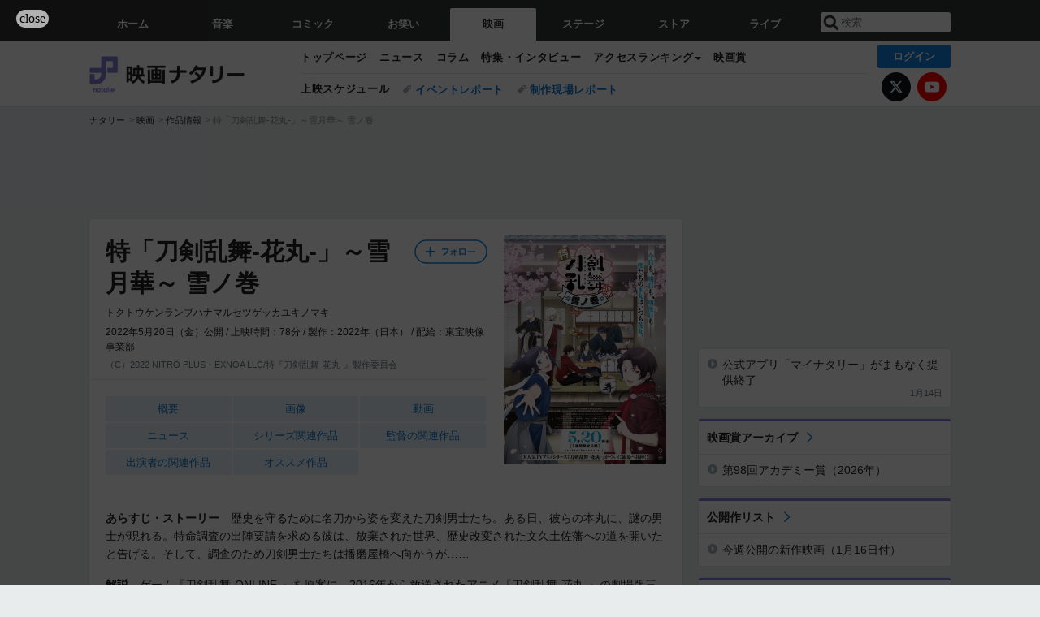

--- FILE ---
content_type: text/html; charset=UTF-8
request_url: https://natalie.mu/eiga/film/189427
body_size: 20279
content:
<!DOCTYPE html>
<html lang="ja">
<head prefix="og: http://ogp.me/ns# fb: http://ogp.me/ns/fb# website: http://ogp.me/ns/website#">
    <link rel="preload" as="style" href="https://ogre.natalie.mu/build/assets/vue-DT3hGyI8.css">
<link rel="modulepreload" href="https://ogre.natalie.mu/build/assets/app-D8IiyF0U.js">
<link rel="modulepreload" href="https://ogre.natalie.mu/build/assets/auth-NXUcgq7P.js">
<link rel="modulepreload" href="https://ogre.natalie.mu/build/assets/follow-button-DdEI0M_M.js">
<link rel="modulepreload" href="https://ogre.natalie.mu/build/assets/globalEntry-aRVymWwG.js">
<link rel="stylesheet" href="https://ogre.natalie.mu/build/assets/vue-DT3hGyI8.css">
<script type="module" src="https://ogre.natalie.mu/build/assets/app-D8IiyF0U.js"></script>
<script type="module" src="https://ogre.natalie.mu/build/assets/globalEntry-aRVymWwG.js"></script>    <title>特「刀剣乱舞-花丸-」～雪月華～ 雪ノ巻 | あらすじ・内容・スタッフ・キャスト・作品情報 - 映画ナタリー</title>
    <meta charset="UTF-8">
    <meta name="author" content="Natasha, Inc.">
    <meta name="viewport" content="width=1060, user-scalable=yes" />
    <meta name="description" content="特「刀剣乱舞-花丸-」～雪月華～ 雪ノ巻のあらすじや作品情報・関連ニュースのまとめページ。予告動画・場面写真も。ゲーム『刀剣乱舞-ONLINE-』を原案に、2016年から放送されたアニメ『刀剣乱舞-花丸-』の劇場版三部作の第1弾。">
        <meta name="robots" content="max-image-preview:large">

                <script>
            window.googletag = window.googletag || {cmd: []};
            var google_interstitial_slot;
            googletag.cmd.push(function() {
                google_interstitial_slot = googletag.defineOutOfPageSlot(
                    "/4581080/pc_eiga_interstitial", googletag.enums.OutOfPageFormat.INTERSTITIAL);
                if (google_interstitial_slot) {
                    google_interstitial_slot.addService(googletag.pubads());
                }
                googletag.pubads().enableSingleRequest();
                googletag.enableServices();
                googletag.display(google_interstitial_slot);
            });
        </script>
    
<script src="https://flux-cdn.com/client/natasha/natalie.min.js" async></script>
<script type="text/javascript">
    window.pbjs = window.pbjs || {que: []};
</script>

<script src="https://securepubads.g.doubleclick.net/tag/js/gpt.js" async></script>
<script type="text/javascript">
    window.googletag = window.googletag || {cmd: []};
</script>

<script type="text/javascript">
    window.fluxtag = {
        readyBids: {
            prebid: false,
            amazon: false,
            google: false
        },
        failSafeTimeout: 3e3,
        isFn: function isFn(object) {
            var _t = 'Function';
            var toString = Object.prototype.toString;
            return toString.call(object) === '[object ' + _t + ']';
        },
        launchAdServer: function() {
            if (!fluxtag.readyBids.prebid || !fluxtag.readyBids.amazon) {
                return;
            }
            fluxtag.requestAdServer();
        },
        requestAdServer: function() {
            if (!fluxtag.readyBids.google) {
                fluxtag.readyBids.google = true;
                googletag.cmd.push(function () {
                    if (!!(pbjs.setTargetingForGPTAsync) && fluxtag.isFn(pbjs.setTargetingForGPTAsync)) {
                        pbjs.que.push(function () {
                            pbjs.setTargetingForGPTAsync();
                        });
                    }
                    googletag.pubads().refresh(fluxPbSlots);
                });
            }
        }
    };
</script>

<script type="text/javascript">
    setTimeout(function() {
        fluxtag.requestAdServer();
    }, fluxtag.failSafeTimeout);
</script>


<script>
    !function(a9,a,p,s,t,A,g){if(a[a9])return;function q(c,r){a[a9]._Q.push([c,r])}a[a9]={init:function(){q("i",arguments)},fetchBids:function(){q("f",arguments)},setDisplayBids:function(){},targetingKeys:function(){return[]},_Q:[]};A=p.createElement(s);A.async=!0;A.src=t;g=p.getElementsByTagName(s)[0];g.parentNode.insertBefore(A,g)}("apstag",window,document,"script","//c.amazon-adsystem.com/aax2/apstag.js");
    apstag.init({
        pubID: '3673',
        adServer: 'googletag'
    });
    apstag.fetchBids({
        slots: [
                                            {
                slotID: 'div-gpt-ad-5000000000001-0',
                slotName: '/4581080/pc_eiga_billboard',
                sizes: [[1,1],[970,250]]            },
                            {
                slotID: 'div-gpt-ad-5000000000004-0',
                slotName: '/4581080/pc_eiga_super_top',
                sizes: [728,90]            },
                                        {
                    slotID: 'div-gpt-ad-5000000000010-0',
                    slotName: '/4581080/pc_eiga_w_rectangle_1',
                    sizes: [[300,250],[1,1]]                },
                        {
                    slotID: 'div-gpt-ad-5000000000011-0',
                    slotName: '/4581080/pc_eiga_w_rectangle_2',
                    sizes: [300,250]                },
                        {
                    slotID: 'div-gpt-ad-5000000000007-0',
                    slotName: '/4581080/pc_eiga_rectangle_top',
                    sizes: [[300,250],[1,1]]                },
                        {
                    slotID: 'div-gpt-ad-5000000000009-0',
                    slotName: '/4581080/pc_eiga_rectangle_bottom',
                    sizes: [[300,600],[300,250]]                },
                        {
                    slotID: 'div-gpt-ad-5000000000008-0',
                    slotName: '/4581080/pc_eiga_rectangle_middle',
                    sizes: [300,250]                },
                ],
        timeout: 2e3
    }, function(bids) {
        googletag.cmd.push(function(){
            apstag.setDisplayBids();
            fluxtag.readyBids.amazon = true;
            fluxtag.launchAdServer();
        });
    });
</script>

<script type="text/javascript">
    var fluxPbSlots = [];
    var fluxNonPbSlots = [];

    googletag.cmd.push(function() {
                        
                        fluxPbSlots.push(googletag.defineSlot('/4581080/pc_eiga_billboard', [[1,1],[970,250]], 'div-gpt-ad-5000000000001-0').addService(googletag.pubads()).setCollapseEmptyDiv(true, true));
        
                
        fluxPbSlots.push(googletag.defineSlot('/4581080/pc_eiga_super_top', [728,90], 'div-gpt-ad-5000000000004-0').addService(googletag.pubads()));

                                    fluxPbSlots.push(googletag.defineSlot('/4581080/pc_eiga_w_rectangle_1', [[300,250],[1,1]], 'div-gpt-ad-5000000000010-0').addService(googletag.pubads()));
                                fluxPbSlots.push(googletag.defineSlot('/4581080/pc_eiga_w_rectangle_2', [300,250], 'div-gpt-ad-5000000000011-0').addService(googletag.pubads()));
                                fluxPbSlots.push(googletag.defineSlot('/4581080/pc_eiga_rectangle_top', [[300,250],[1,1]], 'div-gpt-ad-5000000000007-0').addService(googletag.pubads()));
                                fluxPbSlots.push(googletag.defineSlot('/4581080/pc_eiga_rectangle_bottom', [[300,600],[300,250]], 'div-gpt-ad-5000000000009-0').addService(googletag.pubads()));
                                fluxPbSlots.push(googletag.defineSlot('/4581080/pc_eiga_rectangle_middle', [300,250], 'div-gpt-ad-5000000000008-0').addService(googletag.pubads()));
            
                googletag.pubads()
            .setTargeting('genre', 'eiga')
            .setTargeting('content', 'film')
            .setTargeting('action', 'show')
            .setTargeting('article_tag', 'null')
            .setTargeting('path', location.pathname);

                googletag.pubads().enableSingleRequest();
        googletag.pubads().disableInitialLoad();
        googletag.enableServices();

                googletag.pubads().refresh(fluxNonPbSlots);

                if (!!(window.pbFlux) && !!(window.pbFlux.prebidBidder) && fluxtag.isFn(window.pbFlux.prebidBidder)) {
            pbjs.que.push(function () {
                window.pbFlux.prebidBidder();
            });
        } else {
            fluxtag.readyBids.prebid = true;
            fluxtag.launchAdServer();
        }
    });
</script>

<script data-sdk="l/1.1.10" data-cfasync="false" nowprocket src="https://html-load.com/loader.min.js" charset="UTF-8"></script>
<script nowprocket>(function(){function t(o,e){const r=n();return(t=function(t,n){return r[t-=323]})(o,e)}function n(){const t=["getComputedStyle","href","2344xFsGae","map","loader_light","from","92hXTSnb","now","https://error-report.com/report","message","append","write","height","8647fqHSGa","Failed to load script: ","none","hostname","VGhlcmUgd2FzIGEgcHJvYmxlbSBsb2FkaW5nIHRoZSBwYWdlLiBQbGVhc2UgY2xpY2sgT0sgdG8gbGVhcm4gbW9yZS4=","width","https://","documentElement",'script[src*="//',"setAttribute","2605120AmJlZp","width: 100vw; height: 100vh; z-index: 2147483647; position: fixed; left: 0; top: 0;","Cannot find currentScript","textContent","&url=","forEach","508enLTiO","currentScript","contains","script","POST","/loader.min.js","toString","searchParams","2043206tymBJE","appendChild","&domain=","src","style","rtt","data","link,style","&error=","outerHTML","check","https://report.error-report.com/modal?eventId=&error=","setItem","1982511LJYqjt","Fallback Failed","getBoundingClientRect","7tdulod","Script not found","remove","close-error-report","235pARUfW","split","1136760nbapQj","charCodeAt","name","display","concat","_fa_","type","url","querySelectorAll","recovery","removeEventListener",'/loader.min.js"]',"host","as_","attributes","onLine","https://report.error-report.com/modal?eventId=&error=Vml0YWwgQVBJIGJsb2NrZWQ%3D&domain=","connection","createElement","loader-check","text","https://report.error-report.com/modal?eventId=","length","querySelector","localStorage","value","location","as_index","last_bfa_at","2601FMWpPW","btoa","addEventListener","error","as_modal_loaded","iframe","reload","title"];return(n=function(){return t})()}(function(){const o=t,e=n();for(;;)try{if(332235===parseInt(o(342))/1*(parseInt(o(335))/2)+parseInt(o(379))/3+-parseInt(o(358))/4*(parseInt(o(386))/5)+parseInt(o(388))/6*(-parseInt(o(382))/7)+-parseInt(o(331))/8*(parseInt(o(417))/9)+-parseInt(o(352))/10+-parseInt(o(366))/11)break;e.push(e.shift())}catch(t){e.push(e.shift())}})(),(()=>{"use strict";const n=t,o=n=>{const o=t;let e=0;for(let t=0,r=n[o(410)];t<r;t++)e=(e<<5)-e+n[o(389)](t),e|=0;return e},e=class{static[n(376)](){const t=n;var e,r;let c=arguments[t(410)]>0&&void 0!==arguments[0]?arguments[0]:t(397),a=!(arguments[t(410)]>1&&void 0!==arguments[1])||arguments[1];const i=Date[t(336)](),s=i-i%864e5,d=s-864e5,l=s+864e5,u=t(401)+o(c+"_"+s),w=t(401)+o(c+"_"+d),p=t(401)+o(c+"_"+l);return u!==w&&u!==p&&w!==p&&!(null!==(e=null!==(r=window[u])&&void 0!==r?r:window[w])&&void 0!==e?e:window[p])&&(a&&(window[u]=!0,window[w]=!0,window[p]=!0),!0)}};function r(o,e){const r=n;try{window[r(412)][r(378)](window[r(414)][r(400)]+r(393)+btoa(r(416)),Date[r(336)]()[r(364)]())}catch(t){}try{!async function(n,o){const e=r;try{if(await async function(){const n=t;try{if(await async function(){const n=t;if(!navigator[n(403)])return!0;try{await fetch(location[n(330)])}catch(t){return!0}return!1}())return!0;try{if(navigator[n(405)][n(371)]>1e3)return!0}catch(t){}return!1}catch(t){return!1}}())return;const r=await async function(n){const o=t;try{const t=new URL(o(337));t[o(365)][o(339)](o(394),o(333)),t[o(365)][o(339)](o(328),""),t[o(365)][o(339)](o(338),n),t[o(365)][o(339)](o(395),location[o(330)]);const e=await fetch(t[o(330)],{method:o(362)});return await e[o(408)]()}catch(t){return o(324)}}(n);document[e(396)](e(373))[e(357)]((t=>{const n=e;t[n(384)](),t[n(355)]=""}));let a=!1;window[e(323)](e(338),(t=>{const n=e;n(325)===t[n(372)]&&(a=!0)}));const i=document[e(406)](e(326));i[e(369)]=e(409)[e(392)](r,e(374))[e(392)](btoa(n),e(368))[e(392)](o,e(356))[e(392)](btoa(location[e(330)])),i[e(351)](e(370),e(353)),document[e(349)][e(367)](i);const s=t=>{const n=e;n(385)===t[n(372)]&&(i[n(384)](),window[n(398)](n(338),s))};window[e(323)](e(338),s);const d=()=>{const t=e,n=i[t(381)]();return t(344)!==window[t(329)](i)[t(391)]&&0!==n[t(347)]&&0!==n[t(341)]};let l=!1;const u=setInterval((()=>{if(!document[e(360)](i))return clearInterval(u);d()||l||(clearInterval(u),l=!0,c(n,o))}),1e3);setTimeout((()=>{a||l||(l=!0,c(n,o))}),3e3)}catch(t){c(n,o)}}(o,e)}catch(t){c(o,e)}}function c(t,o){const e=n;try{const n=atob(e(346));confirm(n)?location[e(330)]=e(377)[e(392)](btoa(t),e(368))[e(392)](o,e(356))[e(392)](btoa(location[e(330)])):location[e(327)]()}catch(t){location[e(330)]=e(404)[e(392)](o)}}(()=>{const t=n,o=n=>t(343)[t(392)](n);let c="";try{var a,i;null===(a=document[t(359)])||void 0===a||a[t(384)]();const n=null!==(i=function(){const n=t,o=n(415)+window[n(418)](window[n(414)][n(345)]);return window[o]}())&&void 0!==i?i:0;if(!e[t(376)](t(407),!1))return;const s="html-load.com,fb.html-load.com,content-loader.com,fb.content-loader.com"[t(387)](",");c=s[0];const d=document[t(411)](t(350)[t(392)](s[n],t(399)));if(!d)throw new Error(t(383));const l=Array[t(334)](d[t(402)])[t(332)]((n=>({name:n[t(390)],value:n[t(413)]})));if(n+1<s[t(410)])return function(n,o){const e=t,r=e(415)+window[e(418)](window[e(414)][e(345)]);window[r]=o}(0,n+1),void function(n,o){const e=t;var r;const c=document[e(406)](e(361));o[e(357)]((t=>{const n=e;let{name:o,value:r}=t;return c[n(351)](o,r)})),c[e(351)](e(369),e(348)[e(392)](n,e(363))),document[e(340)](c[e(375)]);const a=null===(r=document[e(359)])||void 0===r?void 0:r[e(375)];if(!a)throw new Error(e(354));document[e(340)](a)}(s[n+1],l);r(o(t(380)),c)}catch(n){try{n=n[t(364)]()}catch(t){}r(o(n),c)}})()})();})();</script>

<script>
    window.gnshbrequest = window.gnshbrequest || {cmd:[]};
    window.gnshbrequest.cmd.push(function(){
        window.gnshbrequest.forceInternalRequest();
    });
</script>
<script async src="https://securepubads.g.doubleclick.net/tag/js/gpt.js"></script>
<script async src="https://cpt.geniee.jp/hb/v1/155656/1636/wrapper.min.js"></script>
    
                        <script>
            window.dataLayer = window.dataLayer || [];
            dataLayer.push({"genre":"eiga","controller":"film","action":"show"});
        </script>
        <script>(function(w,d,s,l,i){w[l]=w[l]||[];w[l].push({'gtm.start':new Date().getTime(),event:'gtm.js'});var f=d.getElementsByTagName(s)[0], j=d.createElement(s),dl=l!='dataLayer'?'&l='+l:'';j.async=true;j.src= 'https://www.googletagmanager.com/gtm.js?id='+i+dl;f.parentNode.insertBefore(j,f);})(window,document,'script','dataLayer','GTM-KQ3F3HP');</script>
    
            <link rel="canonical" href="https://natalie.mu/eiga/film/189427">
            
    <link rel="stylesheet" href="https://natalie.mu/asset/common/polar/desktop/css/eiga-v1768878069.css" />

    <link rel="shortcut icon" href="https://ogre.natalie.mu/asset/natalie/common/polar/desktop/image/eiga/favicon.ico" />
    <link rel="apple-touch-icon" href="https://ogre.natalie.mu/asset/natalie/common/polar/desktop/image/eiga/apple-touch-icon.png" />

        
        
            <script defer src="https://widget.1screen.tv/src/widget.js"></script>
<script>
    window.onescreen = window.onescreen || {};
    window.onescreen.apiKey = 'QeF3V69gNG3DrWzlJfrJnoJ9zjW4cWaeD2H3qRsF';
</script>

            <link rel="modulepreload" href="https://ogre.natalie.mu/build/assets/my-DwcppuI9.js">
<link rel="modulepreload" href="https://ogre.natalie.mu/build/assets/notyf.min-Cwod4UaU.js">
<script type="module" src="https://ogre.natalie.mu/build/assets/my-DwcppuI9.js"></script>
<script type="module" src="https://ogre.natalie.mu/build/assets/notyf.min-Cwod4UaU.js"></script><link rel="stylesheet" href="https://natalie.mu/asset/common/polar/desktop/css/my-v1768878069.css" />

        <meta property="og:site_name" content="映画ナタリー" />
    <meta property="og:title" content="特「刀剣乱舞-花丸-」～雪月華～ 雪ノ巻 | あらすじ・内容・スタッフ・キャスト・作品情報 - 映画ナタリー" />
    <meta property="og:type" content="movie" />
    <meta property="og:url" content="http://touken-hanamaru.jp/" />
    <meta property="og:description" content="特「刀剣乱舞-花丸-」～雪月華～ 雪ノ巻のあらすじや作品情報・関連ニュースのまとめページ。予告動画・場面写真も。ゲーム『刀剣乱舞-ONLINE-』を原案に、2016年から放送されたアニメ『刀剣乱舞-花丸-』の劇場版三部作の第1弾。">
    <meta property="og:image" content="https://ogre.natalie.mu/media/ex/film/189427/flyer_1.jpg?imwidth=640&amp;imdensity=1" />
    <meta property="og:image:type" content="image/jpeg" />
    <meta property="og:image:width" content="1200" />
    <meta property="og:image:height" content="1693" />
    <meta property="fb:app_id" content="242059559172717" />
    <meta name="twitter:card" content="summary_large_image" />
    <meta name="twitter:creator" content="@eiga_natalie" />
    <meta name="twitter:site" content="@eiga_natalie" />
    <meta name="twitter:title" content="特「刀剣乱舞-花丸-」～雪月華～ 雪ノ巻 | あらすじ・内容・スタッフ・キャスト・作品情報 - 映画ナタリー" />
    <meta name="twitter:description" content="特「刀剣乱舞-花丸-」～雪月華～ 雪ノ巻のあらすじや作品情報・関連ニュースのまとめページ。予告動画・場面写真も。ゲーム『刀剣乱舞-ONLINE-』を原案に、2016年から放送されたアニメ『刀剣乱舞-花丸-』の劇場版三部作の第1弾。" />
    <meta name="twitter:url" content="http://touken-hanamaru.jp/" />
    <meta name="twitter:image" content="https://ogre.natalie.mu/media/ex/film/189427/flyer_1.jpg?imwidth=640&amp;imdensity=1" />

    
                    <script type="text/javascript">
            window._taboola = window._taboola || [];
            _taboola.push({article:'auto'});
            !function (e, f, u, i) {
                if (!document.getElementById(i)){
                    e.async = 1;
                    e.src = u;
                    e.id = i;
                    f.parentNode.insertBefore(e, f);
                }
            }(document.createElement('script'),
                document.getElementsByTagName('script')[0],
                '//cdn.taboola.com/libtrc/natashainc-network/loader.js',
                'tb_loader_script');
            if(window.performance && typeof window.performance.mark == 'function')
            {window.performance.mark('tbl_ic');}
        </script>
    </head>
<body id="page-top">

<noscript><iframe src="https://www.googletagmanager.com/ns.html?id=GTM-KQ3F3HP" height="0" width="0" style="display:none;visibility:hidden"></iframe></noscript>
<noscript><span class="error-text">「ナタリー」のサービスを快適に利用するために、JavaScript を ON にしてください</span></noscript>

    <script>
        (function () {
            function getCookie(name) {
                return document.cookie
                    .split('; ')
                    .find(row => row.startsWith(name + '='))
                    ?.split('=')[1] ?? null;
            }

            const staffConfig = getCookie('staff_config');
            const isStaff = Boolean(staffConfig);

            window.natalie = window.natalie || {};
            window.natalie.isStaff = () => isStaff;
        })();
    </script>

        

        <div class="ca_profitx_ad_container ca_profitx_mediaid_5238 ca_profitx_pageid_37782" id="profitx-interstitial-external">
        <div class="ca_profitx_ad" data-ca-profitx-ad data-ca-profitx-tagid="45839" data-ca-profitx-spotid="pfxad_45839" data-ca-profitx-pageid="37782"></div>
        <div class="ca_profitx_ad" data-ca-profitx-ad data-ca-profitx-tagid="45840" data-ca-profitx-spotid="pfxad_45840" data-ca-profitx-pageid="37782"></div>
    </div>

<script>
    (function() {
        const isStaff = window.natalie?.isStaff?.() === true;
        const containers = [
            { id: 'profitx-interstitial', pageId: '36802' },
            { id: 'profitx-interstitial-external', pageId: '37782' },
        ];

        if (isStaff) {
            return;
        }

        containers.forEach(({ id, pageId }) => {
            const container = document.getElementById(id);
            if (!container) {
                return;
            }

            const script = document.createElement('script');
            script.src = 'https://cdn.caprofitx.com/media/5238/pfx.js';
            script.async = true;
            script.type = 'text/javascript';
            script.charset = 'utf-8';
            script.setAttribute('data-ca-profitx-pageid', pageId);
            script.setAttribute('data-ca-profitx-js', '');
            container.appendChild(script);
        });
    })();
</script>



                <div id="im-7bd2f7447ca7482c9f8989b9dead48d7"></div>
        <script>
            (function() {
                const isStaff = window.natalie?.isStaff?.() === true;
                if (isStaff) {
                    return;
                }

                const container = document.getElementById('im-7bd2f7447ca7482c9f8989b9dead48d7');
                if (!container) {
                    return;
                }

                const script = document.createElement('script');
                script.src = 'https://ogre.natalie.mu/asset/natalie/common/polar/desktop/js/ad/imobile_interstitial.js?v=1768878069';
                script.async = true;
                container.appendChild(script);
            })();
        </script>
    
        

                <div class="NA_ad_large">
            <!-- AD:pc_eiga_billboard -->
<div class="NA_ad" align="center">
    <div id="div-gpt-ad-5000000000001-0" style="line-height: 0;">
        <script type="text/javascript">
            googletag.cmd.push(function() { googletag.display("div-gpt-ad-5000000000001-0"); });
        </script>
    </div>
</div>
        </div>
    
                    
<nav class="NA_globalnav_wrapper">
    <div class="NA_globalnav">
        <ul class="NA_globalnav_tab" role="navigation">
            <li class="NA_globalnav_tab_01"><a href="https://natalie.mu" data-google-interstitial="false" data-gtm-click="グローバルナビ"><span class="NA_globalnav_tab_label">ホーム</span></a></li>
                                                        <li class="NA_globalnav_tab_02"><a href="https://natalie.mu/music" data-google-interstitial="false" data-gtm-click="グローバルナビ"><span class="NA_globalnav_tab_label">音楽</span></a></li>
                <li class="NA_globalnav_tab_03"><a href="https://natalie.mu/comic" data-google-interstitial="false" data-gtm-click="グローバルナビ"><span class="NA_globalnav_tab_label">コミック</span></a></li>
                <li class="NA_globalnav_tab_04"><a href="https://natalie.mu/owarai" data-google-interstitial="false" data-gtm-click="グローバルナビ"><span class="NA_globalnav_tab_label">お笑い</span></a></li>
                <li class="NA_globalnav_tab_05 NA_current"><a href="https://natalie.mu/eiga" data-google-interstitial="false" data-gtm-click="グローバルナビ"><span class="NA_globalnav_tab_label">映画</span></a></li>
                <li class="NA_globalnav_tab_06"><a href="https://natalie.mu/stage" data-google-interstitial="false" data-gtm-click="グローバルナビ"><span class="NA_globalnav_tab_label">ステージ</span></a></li>
                        <li class="NA_globalnav_tab_07"><a href="https://store.natalie.mu" target="_blank" data-google-interstitial="false" data-gtm-click="global_navi"><span class="NA_globalnav_tab_label">ストア</span></a></li>
            <li class="NA_globalnav_tab_08"><a href="https://live.natalie.mu" target="_blank" data-google-interstitial="false" data-gtm-click="global_navi"><span class="NA_globalnav_tab_label">ライブ</span></a></li>
        </ul>
        <div class="NA_search">
            <form name="search" method="get" action="/search">
                <button class="NA_search_btn" type="submit">送信</button>
                <input name="query" id="NA_search_input" class="NA_search_input" type="search" placeholder="検索" maxlength="64" value="" required>
                                    <input type="hidden" name="g" value="eiga">
                                <ul id="NA_search_suggest" style="display:none;"></ul>
            </form>
        </div>
    </div>
</nav>

<div class="NA_container" id="app">
    <div id="app-header-login" class="NA_layout_header">
                        <header class="NA_header NA_header-userfunc-enable">
        <div class="NA_localnav">
            <div class="NA_localnav_logo" role="banner">
                                    <a href="https://natalie.mu/eiga" data-google-interstitial="false">映画ナタリー</a>
                            </div>
            <desktop-header-login-button
                :current-path="'/eiga/film/189427'" />
            </desktop-header-login-button>
            <div class="NA_localnav_banner">
                                    <ul class="NA_localnav_menu">
        <li><a href="https://natalie.mu/eiga" data-google-interstitial="false" data-gtm-click="ローカルナビ">トップページ</a></li>
        <li><a href="https://natalie.mu/eiga/news" data-google-interstitial="false" data-gtm-click="ローカルナビ">ニュース</a></li>
        <li><a href="https://natalie.mu/eiga/column" data-google-interstitial="false" data-gtm-click="ローカルナビ">コラム</a></li>
        <li><a href="https://natalie.mu/eiga/pp" data-google-interstitial="false" data-gtm-click="ローカルナビ">特集・インタビュー</a></li>
                                <li class="NA_localnav_menu_dropdown">
            <a>アクセスランキング</a>
            <ul class="NA_localnav_menu_dropdown_list">
                <li><a href="https://natalie.mu/eiga/news/list/order_by/views" data-google-interstitial="false" data-gtm-click="ローカルナビ">記事アクセスランキング</a></li>
                <li><a href="https://natalie.mu/eiga/gallery/hot" data-google-interstitial="false" data-gtm-click="ローカルナビ">画像アクセスランキング</a></li>
                                <li><a href="https://natalie.mu/eiga/artist" data-google-interstitial="false" data-gtm-click="ローカルナビ">話題の俳優・映画監督</a></li>
                                                    <li><a href="https://natalie.mu/eiga/film" data-google-interstitial="false" data-gtm-click="ローカルナビ">話題の映画</a></li>
                    <li><a href="https://natalie.mu/eiga/drama" data-google-interstitial="false" data-gtm-click="ローカルナビ">話題のドラマ</a></li>
                                                <li><a href="https://natalie.mu/eiga/gallery/hot/media" data-google-interstitial="false" data-gtm-click="ローカルナビ">話題の動画</a></li>
            </ul>
        </li>
        <li><a href="https://natalie.mu/eiga/award" data-google-interstitial="false" data-gtm-click="ローカルナビ">映画賞</a></li>            </ul>
            <ul class="NA_localnav_tag">
                            <li class="NA_localnav_go"><a href="https://natalie.mu/eiga/go" data-google-interstitial="false" data-gtm-click="ローカルナビ">上映スケジュール</a></li>
                                                    <li><a href="https://natalie.mu/eiga/tag/406" data-google-interstitial="false" data-gtm-click="ローカルナビ_タグ">イベントレポート</a></li>
                            <li><a href="https://natalie.mu/eiga/tag/480" data-google-interstitial="false" data-gtm-click="ローカルナビ_タグ">制作現場レポート</a></li>
                    </ul>
        <ul class="NA_localnav_account">
        <li class="NA_localnav_account_x"><a href="https://twitter.com/eiga_natalie" target="_blank" data-google-interstitial="false" data-gtm-click="local_navi_x">X</a></li>
        <li class="NA_localnav_account_yt"><a href="https://www.youtube.com/@eiga.natalie.original" target="_blank" data-google-interstitial="false" data-gtm-click="local_navi_youtube">YouTube</a></li>
    </ul>
                            </div>
        </div>
    </header>

                        
            <section>
        <ul class="NA_breadcrumb" role="navigation">
                                                <li><a href="https://natalie.mu" data-gtm-click="パンくず">ナタリー</a></li>
                                                                <li><a href="https://natalie.mu/eiga" data-gtm-click="パンくず">映画</a></li>
                                                                <li><a href="https://natalie.mu/eiga/film" data-gtm-click="パンくず">作品情報</a></li>
                                                                <li>特「刀剣乱舞-花丸-」～雪月華～ 雪ノ巻</li>
                                    </ul>
    </section>
    
            </div>
        <div class="NA_layout_2col">
        <div class="NA_layout_2col_left">
            <main role="main">

                                <!-- AD:pc_eiga_super_top -->
    <div class="NA_ad NA_ad-728x90" align="center">
        <div id="div-gpt-ad-5000000000004-0">
            <script type="text/javascript">
                googletag.cmd.push(function() { googletag.display("div-gpt-ad-5000000000004-0"); });
            </script>
        </div>
    </div>

                <article class="NA_article NA_article-data">
                    <div class="NA_article_header">
                                                                            <div class="NA_article_header_img">
                                <img src="https://ogre.natalie.mu/media/ex/film/189427/flyer_1.jpg?imwidth=400&amp;imdensity=1" width=&quot;400&quot; height=&quot;564&quot; alt="特「刀剣乱舞-花丸-」～雪月華～ 雪ノ巻">
                            </div>
                        
                        <!-- フォローボタン -->
                        <div class="NA_article_follow"
                            id="follow-app"
                            data-item-type="film"
                            data-item-ids='[189427]'
                        >
                            <follow-button
                                item-type="film"
                                :item-id="189427"
                                mode="top" />
                        </div>

                                                <h1 class="NA_article_title">特「刀剣乱舞-花丸-」～雪月華～ 雪ノ巻</h1>

                                                                            <p class="NA_article_subtitle">
                                トクトウケンランブハナマルセツゲッカユキノマキ
                            </p>
                        
                                                                            <p class="NA_article_addition">
                                2022年5月20日（金）公開 / 上映時間：78分 / 製作：2022年（日本） / 配給：東宝映像事業部
                            </p>
                        
                                                                            <p class="NA_article_credit">
                                （C）2022 NITRO PLUS・EXNOA LLC/特『刀剣乱舞-花丸-』製作委員会
                            </p>
                                            </div>

                    <div class="NA_article_body">
                                                    <nav class="NA_article_menu">
                                <ul>
                                    <li><a href="#summary">概要</a></li>                                                                        <li><a href="#picture">画像</a></li>                                    <li><a href="#movie">動画</a></li>                                                                        <li><a href="#news">ニュース</a></li>                                    <li><a href="#series">シリーズ関連作品</a></li>                                    <li><a href="#related_director">監督の関連作品</a></li>                                    <li><a href="#related_actor">出演者の関連作品</a></li>                                    <li><a href="#recommend">オススメ作品</a></li>                                                                    </ul>
                            </nav>
                        
                                                                            <p><b>あらすじ・ストーリー</b>　歴史を守るために名刀から姿を変えた刀剣男士たち。ある日、彼らの本丸に、謎の男士が現れる。特命調査の出陣要請を求める彼は、放棄された世界、歴史改変された文久土佐藩への道を開いたと告げる。そして、調査のため刀剣男士たちは播磨屋橋へ向かうが……</p>
                        
                                                                            <p id="summary"><b>解説</b>　ゲーム『刀剣乱舞-ONLINE-』を原案に、2016年から放送されたアニメ『刀剣乱舞-花丸-』の劇場版三部作の第1弾。“とある本丸”を舞台に、“刀剣男子”たちの日常や歴史改変された文久土佐藩への特命調査に向かう刀剣男子の姿を描く。雪ノ巻では、山姥切長義を含め10振の新刀剣男士が登場する。監督を務めたのは、直谷たかし。</p>
                        
                        <div class="NA_article_credit-pia"><small>情報提供：ぴあ</small></div>

                                                <table class="NA_article_table">
        <tbody>
                    <tr>
                <th><p>スタッフ</p></th>
                <td>
                    <p>
                                                    監督：<a href="https://natalie.mu/eiga/artist/104634">直谷たかし</a>
                            <br>                                                    音楽：<a href="https://natalie.mu/eiga/artist/48494">川井憲次</a>
                                                                        </p>
                </td>
            </tr>
                            <tr>
                <th><p>キャスト</p></th>
                <td>
                    <p>
                                                    加州清光：<a href="https://natalie.mu/eiga/artist/55787">増田俊樹</a>
                            <br>                                                    大和守安定：<a href="https://natalie.mu/eiga/artist/98699">市来光弘</a>
                            <br>                                                    陸奥守吉行：<a href="https://natalie.mu/eiga/artist/111742">濱健人</a>
                            <br>                                                    山姥切国広：<a href="https://natalie.mu/eiga/artist/72030">前野智昭</a>
                            <br>                                                    山姥切長義：<a href="https://natalie.mu/eiga/artist/96064">高梨謙吾</a>
                            <br>                                                    肥前忠広：<a href="https://natalie.mu/eiga/artist/112817">小松昌平</a>
                            <br>                                                    南海太郎朝尊：<a href="https://natalie.mu/eiga/artist/64023">野島健児</a>
                                                                        </p>
                                    </td>
            </tr>
                        </tbody>
    </table>

                                                <a id="streaming"></a>
    <div class="onescreen-widget-container" data-widget-type="distribution-list-widget" data-natalie-movie-id="189427"></div>

                                                                            <h2 class="NA_article_mediatitle">「特『刀剣乱舞-花丸-』～雪月華～ 雪ノ巻」本予告</h2>
                            <div class="NA_article_youtube"><iframe id="youtube-KUZR4g4SVwY" loading="lazy" width="350" height="263" src="//www.youtube.com/embed/KUZR4g4SVwY?enablejsapi=1&origin=https://natalie.mu&rel=0&playsinline=1" frameborder="0" allowfullscreen></iframe></div>
                        
                                                <div class="NA_article_link">
        <p class="NA_article_link_title">リンク</p>
        <ul class="NA_links">
            <li><a href="http://touken-hanamaru.jp/" data-gtm-click="external_link" target="_blank">映画「特『刀剣乱舞-花丸-』～雪月華～ 雪ノ巻」公式サイト</a></li>
        </ul>
    </div>

                                                <div id="ND_filmWidget-189427" class="NA_theater" style="display:none;">
        <h2 class="NA_theater_title">上映スケジュール</h2>
    <div class="NA_theater_header">
        <form class="NA_Form">
            <select class="NA_widgetPref" name="pref_id"></select>
            <select class="NA_widgetArea" name="area_id"></select>
            <div class="NA_theater_search"><a href="#">近くの映画館</a></div>
        </form>
        <ul id="NA_date" class="NA_theater_date"></ul>
    </div>
    <div class="NA_theater_schedule">
        <ul id="NA_schedule"></ul>
        <div id="NA_no_data" class="NA_theater_empty" style="display: none;">上映スケジュールがありません</div>
        <div class="NA_theater_preloader" style="display: none;"><img src="https://ogre.natalie.mu/asset/natalie/common/polar/desktop/image/common/loading.gif" width="25" height="25" alt="読み込み中"></div>
        <div class="NA_theater_more" id="NA_more" style="display: none;"><a href="#">さらに読み込む</a></div>
        <div class="NA_theater_link"><a href="https://natalie.mu/eiga/go">より詳しい検索はこちら</a></div>
    </div>
            <div class="NA_theater_footer">
            <small>情報提供：ぴあ</small>
        </div>
        </div>
                    </div>
                </article>

                                <div class="NA_ad_double">
        <!-- AD:pc_eiga_w_rectangle_1 -->
    <div class="NA_ad" align="center">
        <div id="div-gpt-ad-5000000000010-0">
            <script type="text/javascript">
                googletag.cmd.push(function() { googletag.display("div-gpt-ad-5000000000010-0"); });
            </script>
        </div>
    </div>
        <!-- AD:pc_eiga_w_rectangle_2 -->
    <div class="NA_ad" align="center">
        <div id="div-gpt-ad-5000000000011-0">
            <script type="text/javascript">
                googletag.cmd.push(function() { googletag.display("div-gpt-ad-5000000000011-0"); });
            </script>
        </div>
    </div>
    </div>

                                <div class="NA_section NA_section-list" id="picture">
        <div class="NA_section_header">
            <h2>特「刀剣乱舞-花丸-」～雪月華～ 雪ノ巻の画像</h2>
        </div>
        <div class="NA_section_gallery">
                            <ul class="NA_imglist NA_imglist-large">
                                            <li><a href="https://natalie.mu/eiga/gallery/film/189427/176269" rel="nofollow"><img class="NA_imglist_thumb lazyload" data-src="https://ogre.natalie.mu/media/ex/film/189427/flyer_1.jpg?impolicy=thumb_fit&amp;width=240&amp;height=220"></a></li>
                                            <li><a href="https://natalie.mu/eiga/gallery/film/189427/178956" rel="nofollow"><img class="NA_imglist_thumb lazyload" data-src="https://ogre.natalie.mu/media/ex/film/189427/photo_1.jpg?impolicy=thumb_fit&amp;width=240&amp;height=220"></a></li>
                                            <li><a href="https://natalie.mu/eiga/gallery/film/189427/178957" rel="nofollow"><img class="NA_imglist_thumb lazyload" data-src="https://ogre.natalie.mu/media/ex/film/189427/photo_2.jpg?impolicy=thumb_fit&amp;width=240&amp;height=220"></a></li>
                                            <li><a href="https://natalie.mu/eiga/gallery/film/189427/178958" rel="nofollow"><img class="NA_imglist_thumb lazyload" data-src="https://ogre.natalie.mu/media/ex/film/189427/photo_3.jpg?impolicy=thumb_fit&amp;width=240&amp;height=220"></a></li>
                                            <li><a href="https://natalie.mu/eiga/gallery/film/189427/178959" rel="nofollow"><img class="NA_imglist_thumb lazyload" data-src="https://ogre.natalie.mu/media/ex/film/189427/photo_4.jpg?impolicy=thumb_fit&amp;width=240&amp;height=220"></a></li>
                                            <li><a href="https://natalie.mu/eiga/gallery/film/189427/178960" rel="nofollow"><img class="NA_imglist_thumb lazyload" data-src="https://ogre.natalie.mu/media/ex/film/189427/photo_5.jpg?impolicy=thumb_fit&amp;width=240&amp;height=220"></a></li>
                                            <li><a href="https://natalie.mu/eiga/gallery/film/189427/179320" rel="nofollow"><img class="NA_imglist_thumb lazyload" data-src="https://ogre.natalie.mu/media/ex/film/189427/photo_6.jpg?impolicy=thumb_fit&amp;width=240&amp;height=220"></a></li>
                                            <li><a href="https://natalie.mu/eiga/gallery/film/189427/179321" rel="nofollow"><img class="NA_imglist_thumb lazyload" data-src="https://ogre.natalie.mu/media/ex/film/189427/photo_7.jpg?impolicy=thumb_fit&amp;width=240&amp;height=220"></a></li>
                                            <li><a href="https://natalie.mu/eiga/gallery/film/189427/179322" rel="nofollow"><img class="NA_imglist_thumb lazyload" data-src="https://ogre.natalie.mu/media/ex/film/189427/photo_8.jpg?impolicy=thumb_fit&amp;width=240&amp;height=220"></a></li>
                                            <li><a href="https://natalie.mu/eiga/gallery/film/189427/179323" rel="nofollow"><img class="NA_imglist_thumb lazyload" data-src="https://ogre.natalie.mu/media/ex/film/189427/photo_9.jpg?impolicy=thumb_fit&amp;width=240&amp;height=220"></a></li>
                                            <li><a href="https://natalie.mu/eiga/gallery/film/189427/179324" rel="nofollow"><img class="NA_imglist_thumb lazyload" data-src="https://ogre.natalie.mu/media/ex/film/189427/photo_10.jpg?impolicy=thumb_fit&amp;width=240&amp;height=220"></a></li>
                                    </ul>
                                </div>
    </div>

    <div class="NA_section NA_section-list" id="movie">
        <div class="NA_section_header">
            <h2>特「刀剣乱舞-花丸-」～雪月華～ 雪ノ巻の動画</h2>
        </div>
        <div class="NA_slide_wrapper">
            <div class="NA_slide NA_slide-compact">
                                    <div class="NA_slide_item">
                        <div class="NA_card NA_card-slide">
                            <a href="https://natalie.mu/eiga/gallery/film/189427/media/74927" rel="nofollow">
                                <div class="NA_thumb NA_thumb-trim-center NA_thumb-landscape NA_imglist_video">
                                    <img class="lazyload" data-src="https://i.ytimg.com/vi/KUZR4g4SVwY/default.jpg">
                                </div>
                                <div class="NA_card_text">
                                    <p class="NA_card_title NA_card_title-reduce">「特『刀剣乱舞-花丸-』～雪月華～ 雪ノ巻」本予告</p>
                                </div>
                            </a>
                        </div>
                    </div>
                                    <div class="NA_slide_item">
                        <div class="NA_card NA_card-slide">
                            <a href="https://natalie.mu/eiga/gallery/film/189427/media/74076" rel="nofollow">
                                <div class="NA_thumb NA_thumb-trim-center NA_thumb-landscape NA_imglist_video">
                                    <img class="lazyload" data-src="https://i.ytimg.com/vi/XRV45VrxZKA/default.jpg">
                                </div>
                                <div class="NA_card_text">
                                    <p class="NA_card_title NA_card_title-reduce">「特『刀剣乱舞-花丸-』～雪ノ巻～」超特報映像</p>
                                </div>
                            </a>
                        </div>
                    </div>
                            </div>
        </div>
    </div>

                                
                                <div class="NA_section NA_section-list" id="news">
        <div class="NA_section_header">
            <h2>
                <a href="https://natalie.mu/eiga/news/list/film_id/189427">
                                                                                                                        特「刀剣乱舞-花丸-」～雪月華～ 雪ノ巻のニュース
                                            </a>
            </h2>
        </div>
        <div class="NA_card_wrapper NA_card_2col">
                            <div class="NA_card NA_card-m">
                    <div class="NA_card_link NA_card_link-tag">
                            <a href="https://natalie.mu/eiga/tag/406" data-gtm-click="null">イベントレポート</a>
                             / <a href="https://natalie.mu/eiga/tag/511" data-gtm-click="null">刀剣乱舞</a>
                    </div>
    <a href="https://natalie.mu/comic/news/528267" data-gtm-click="null">
            <div class="NA_thumb">
                            <img class="lazyload" data-src="https://ogre.natalie.mu/media/news/comic/2023/0611/hanamaru_main.jpg?impolicy=thumb_fit&amp;width=180&amp;height=180" alt="「刀剣乱舞花丸」イベントで増田俊樹・新垣樽助らが“夏の新垣”ランキング発表">
                    </div>
        <div class="NA_card_text">
                    
            <p class="NA_card_title">「刀剣乱舞花丸」イベントで増田俊樹・新垣樽助らが“夏の新垣”ランキング発表</p>
                        <div class="NA_card_data">
            <div class="NA_card_score">904</div>            <div class="NA_card_date">2023年6月11日</div>
            <div class="NA_card_genre NA_card_genre-comic">コミック</div>                    </div>
    </div>
</a>
                </div>
                            <div class="NA_card NA_card-m">
                    <a href="https://natalie.mu/comic/news/494035" data-gtm-click="null">
            <div class="NA_thumb">
                            <img class="lazyload" data-src="https://ogre.natalie.mu/media/news/comic/2022/0721/TOHOanimation_10th_kansyasai.jpg?impolicy=thumb_fit&amp;width=180&amp;height=180" alt="「TOHO animation 10周年大感謝祭」全ラインナップ＆タイムテーブル発表">
                    </div>
        <div class="NA_card_text">
                    
            <p class="NA_card_title">「TOHO animation 10周年大感謝祭」全ラインナップ＆タイムテーブル発表</p>
                        <div class="NA_card_data">
            <div class="NA_card_score">145</div>            <div class="NA_card_date">2022年9月16日</div>
            <div class="NA_card_genre NA_card_genre-comic">コミック</div>                    </div>
    </div>
</a>
                </div>
                            <div class="NA_card NA_card-m">
                    <div class="NA_card_link NA_card_link-tag">
                            <a href="https://natalie.mu/eiga/tag/511" data-gtm-click="null">刀剣乱舞</a>
                    </div>
    <a href="https://natalie.mu/comic/news/491815" data-gtm-click="null">
            <div class="NA_thumb">
                            <img class="lazyload" data-src="https://ogre.natalie.mu/media/news/comic/2022/0831/hanamaru_hananomaki01.jpg?impolicy=thumb_fit&amp;width=180&amp;height=180" alt="“れっすん”の成果がここに「刀剣乱舞-花丸-」江4振の“すていじ”収めた新カット">
                    </div>
        <div class="NA_card_text">
                    
            <p class="NA_card_title">“れっすん”の成果がここに「刀剣乱舞-花丸-」江4振の“すていじ”収めた新カット</p>
                        <div class="NA_card_data">
            <div class="NA_card_score">7045</div>            <div class="NA_card_date">2022年8月31日</div>
            <div class="NA_card_genre NA_card_genre-comic">コミック</div>                    </div>
    </div>
</a>
                </div>
                            <div class="NA_card NA_card-m">
                    <div class="NA_card_link NA_card_link-tag">
                            <a href="https://natalie.mu/eiga/tag/511" data-gtm-click="null">刀剣乱舞</a>
                    </div>
    <a href="https://natalie.mu/comic/news/491660" data-gtm-click="null">
            <div class="NA_thumb">
                            <img class="lazyload" data-src="https://ogre.natalie.mu/media/news/comic/2022/0830/hanamaru3_bamen1.jpg?impolicy=thumb_fit&amp;width=180&amp;height=180" alt="「刀剣乱舞-花丸-」華ノ巻、遠征先の各時代で過ごす刀剣男士たちの場面カット">
                    </div>
        <div class="NA_card_text">
                    
            <p class="NA_card_title">「刀剣乱舞-花丸-」華ノ巻、遠征先の各時代で過ごす刀剣男士たちの場面カット</p>
                        <div class="NA_card_data">
            <div class="NA_card_score">12314</div>            <div class="NA_card_date">2022年8月30日</div>
            <div class="NA_card_genre NA_card_genre-comic">コミック</div>                    </div>
    </div>
</a>
                </div>
                            <div class="NA_card NA_card-m">
                    <div class="NA_card_link NA_card_link-tag">
                            <a href="https://natalie.mu/eiga/tag/511" data-gtm-click="null">刀剣乱舞</a>
                    </div>
    <a href="https://natalie.mu/comic/news/491192" data-gtm-click="null">
            <div class="NA_thumb">
                            <img class="lazyload" data-src="https://ogre.natalie.mu/media/news/comic/2022/0826/hanamaru3_main.jpg?impolicy=thumb_fit&amp;width=180&amp;height=180" alt="「刀剣乱舞-花丸-」華ノ巻、本丸へ帰還できなくなった刀剣男士ら捉えた場面カット">
                    </div>
        <div class="NA_card_text">
                    
            <p class="NA_card_title">「刀剣乱舞-花丸-」華ノ巻、本丸へ帰還できなくなった刀剣男士ら捉えた場面カット</p>
                        <div class="NA_card_data">
            <div class="NA_card_score">7422</div>            <div class="NA_card_date">2022年8月26日</div>
            <div class="NA_card_genre NA_card_genre-comic">コミック</div>                    </div>
    </div>
</a>
                </div>
                            <div class="NA_card NA_card-m">
                    <div class="NA_card_link NA_card_link-tag">
                            <a href="https://natalie.mu/eiga/tag/511" data-gtm-click="null">刀剣乱舞</a>
                             / <a href="https://natalie.mu/eiga/tag/89" data-gtm-click="null">写真いっぱい</a>
                    </div>
    <a href="https://natalie.mu/comic/news/490955" data-gtm-click="null">
            <div class="NA_thumb">
                            <img class="lazyload" data-src="https://ogre.natalie.mu/media/news/comic/2022/0825/all.jpg?impolicy=thumb_fit&amp;width=180&amp;height=180" alt="「刀剣乱舞-花丸-」華ノ巻の劇場販売グッズ、“ちびキャラ”アクキーや総勢86振のトレカ">
                    </div>
        <div class="NA_card_text">
                    
            <p class="NA_card_title">「刀剣乱舞-花丸-」華ノ巻の劇場販売グッズ、“ちびキャラ”アクキーや総勢86振のトレカ</p>
                        <div class="NA_card_data">
            <div class="NA_card_score">127</div>            <div class="NA_card_date">2022年8月25日</div>
            <div class="NA_card_genre NA_card_genre-comic">コミック</div>                    </div>
    </div>
</a>
                </div>
                            <div class="NA_card NA_card-m">
                    <div class="NA_card_link NA_card_link-tag">
                            <a href="https://natalie.mu/eiga/tag/511" data-gtm-click="null">刀剣乱舞</a>
                    </div>
    <a href="https://natalie.mu/comic/news/490590" data-gtm-click="null">
            <div class="NA_thumb">
                            <img class="lazyload" data-src="https://ogre.natalie.mu/media/news/comic/2022/0822/hanamaru_hana_tokuten1.jpg?impolicy=thumb_fit&amp;width=180&amp;height=180" alt="「刀剣乱舞-花丸-」華ノ巻の入プレ“色紙風かあど”、加州清光と大和守安定の2ショットなど">
                    </div>
        <div class="NA_card_text">
                    
            <p class="NA_card_title">「刀剣乱舞-花丸-」華ノ巻の入プレ“色紙風かあど”、加州清光と大和守安定の2ショットなど</p>
                        <div class="NA_card_data">
            <div class="NA_card_score">839</div>            <div class="NA_card_date">2022年8月22日</div>
            <div class="NA_card_genre NA_card_genre-comic">コミック</div>                    </div>
    </div>
</a>
                </div>
                            <div class="NA_card NA_card-m">
                    <a href="https://natalie.mu/comic/news/489190" data-gtm-click="null">
            <div class="NA_thumb">
                            <img class="lazyload" data-src="https://ogre.natalie.mu/media/news/comic/2022/0811/toukencya_main.jpg?impolicy=thumb_fit&amp;width=180&amp;height=180" alt="「刀剣乱舞-花丸-」鶯丸をテーマにした日本茶が登場、飽きのこない安定感のある味">
                    </div>
        <div class="NA_card_text">
                    
            <p class="NA_card_title">「刀剣乱舞-花丸-」鶯丸をテーマにした日本茶が登場、飽きのこない安定感のある味</p>
                        <div class="NA_card_data">
            <div class="NA_card_score">263</div>            <div class="NA_card_date">2022年8月11日</div>
            <div class="NA_card_genre NA_card_genre-comic">コミック</div>                    </div>
    </div>
</a>
                </div>
                            <div class="NA_card NA_card-m">
                    <div class="NA_card_link NA_card_link-tag">
                            <a href="https://natalie.mu/eiga/tag/511" data-gtm-click="null">刀剣乱舞</a>
                             / <a href="https://natalie.mu/eiga/tag/564" data-gtm-click="null">ビジュアル解禁</a>
                             / <a href="https://natalie.mu/eiga/tag/90" data-gtm-click="null">動画あり</a>
                    </div>
    <a href="https://natalie.mu/comic/news/487384" data-gtm-click="null">
            <div class="NA_thumb">
                            <img class="lazyload" data-src="https://ogre.natalie.mu/media/news/comic/2022/0728/touken-hanamaru_yukinomaki_kv.jpg?impolicy=thumb_fill&amp;cropPlace=North&amp;width=180&amp;height=180" alt="「刀剣乱舞-花丸-」華ノ巻キービジュに“極”の戦闘服に身を包んだ刀剣男士、本予告も">
                    </div>
        <div class="NA_card_text">
                    
            <p class="NA_card_title">「刀剣乱舞-花丸-」華ノ巻キービジュに“極”の戦闘服に身を包んだ刀剣男士、本予告も</p>
                        <div class="NA_card_data">
            <div class="NA_card_score">724</div>            <div class="NA_card_date">2022年7月29日</div>
            <div class="NA_card_genre NA_card_genre-comic">コミック</div>                    </div>
    </div>
</a>
                </div>
                            <div class="NA_card NA_card-m">
                    <div class="NA_card_link NA_card_link-tag">
                            <a href="https://natalie.mu/eiga/tag/55" data-gtm-click="null">ノベライズ</a>
                             / <a href="https://natalie.mu/eiga/tag/511" data-gtm-click="null">刀剣乱舞</a>
                    </div>
    <a href="https://natalie.mu/comic/news/485114" data-gtm-click="null">
            <div class="NA_thumb">
                            <img class="lazyload" data-src="https://ogre.natalie.mu/media/news/comic/2022/0712/tourabuhanamarunovel_6.jpg?impolicy=thumb_fill&amp;cropPlace=West&amp;width=180&amp;height=180" alt="「特『刀剣乱舞-花丸-』～雪月華～」公式ノベル発売決定、グッズ付き限定版も">
                    </div>
        <div class="NA_card_text">
                    
            <p class="NA_card_title">「特『刀剣乱舞-花丸-』～雪月華～」公式ノベル発売決定、グッズ付き限定版も</p>
                        <div class="NA_card_data">
            <div class="NA_card_score">101</div>            <div class="NA_card_date">2022年7月12日</div>
            <div class="NA_card_genre NA_card_genre-comic">コミック</div>                    </div>
    </div>
</a>
                </div>
                    </div>
                    <div class="NA_btn NA_btn-more"><a href="https://natalie.mu/eiga/news/list/film_id/189427">もっと見る</a></div>
            </div>

                                <div class="NA_section NA_section-list" id="series">
        <div class="NA_section_header">
            <h2>シリーズ関連作品</h2>
        </div>
        <div class="NA_slide_wrapper">
            <div class="NA_slide NA_slide-s NA_slide-compact">
                                    <div class="NA_slide_item">
                        <div class="NA_card NA_card-slide">
                            <a href="https://natalie.mu/eiga/film/189428">
    <div class="NA_thumb NA_thumb-trim-none NA_thumb-portrait"><img class="lazyload" data-src="https://ogre.natalie.mu/media/ex/film/189428/flyer_1.jpg?impolicy=thumb_fit&amp;width=240&amp;height=240" width="120" height="170" alt="特「刀剣乱舞-花丸-」～雪月華～ 月ノ巻"></div>
    <div class="NA_card_text">
        <p class="NA_card_title NA_card_title-reduce">特「刀剣乱舞-花丸-」～雪月華～ 月ノ巻</p>
                                    <p class="NA_card_subtext">監督：越田知明</p>
                        </div>
</a>
                        </div>
                    </div>
                                    <div class="NA_slide_item">
                        <div class="NA_card NA_card-slide">
                            <a href="https://natalie.mu/eiga/film/189429">
    <div class="NA_thumb NA_thumb-trim-none NA_thumb-portrait"><img class="lazyload" data-src="https://ogre.natalie.mu/media/ex/film/189429/flyer_1.jpg?impolicy=thumb_fit&amp;width=240&amp;height=240" width="120" height="170" alt="特「刀剣乱舞-花丸-」～雪月華～ 華ノ巻"></div>
    <div class="NA_card_text">
        <p class="NA_card_title NA_card_title-reduce">特「刀剣乱舞-花丸-」～雪月華～ 華ノ巻</p>
                                    <p class="NA_card_subtext">監督：野呂純恵</p>
                        </div>
</a>
                        </div>
                    </div>
                                    <div class="NA_slide_item">
                        <div class="NA_card NA_card-slide">
                            <a href="https://natalie.mu/eiga/film/171209">
    <div class="NA_thumb NA_thumb-trim-none NA_thumb-portrait"><img class="lazyload" data-src="https://ogre.natalie.mu/media/ex/film/171209/photo_1.jpg?impolicy=thumb_fit&amp;width=240&amp;height=240" width="120" height="170" alt="《ライブビューイング ミュージカル『刀剣乱舞』 ～幕末天狼傳～》"></div>
    <div class="NA_card_text">
        <p class="NA_card_title NA_card_title-reduce">《ライブビューイング ミュージカル『刀剣乱舞』 ～幕末天狼傳～》</p>
                                </div>
</a>
                        </div>
                    </div>
                                    <div class="NA_slide_item">
                        <div class="NA_card NA_card-slide">
                            <a href="https://natalie.mu/eiga/film/171746">
    <div class="NA_thumb NA_thumb-trim-none NA_thumb-portrait"><img class="lazyload" data-src="https://ogre.natalie.mu/media/ex/film/171746/photo_1.jpg?impolicy=thumb_fit&amp;width=240&amp;height=240" width="120" height="170" alt="《ライブビューイング ミュージカル『刀剣乱舞』 ～真剣乱舞祭 2016～》"></div>
    <div class="NA_card_text">
        <p class="NA_card_title NA_card_title-reduce">《ライブビューイング ミュージカル『刀剣乱舞』 ～真剣乱舞祭 2016～》</p>
                                </div>
</a>
                        </div>
                    </div>
                                    <div class="NA_slide_item">
                        <div class="NA_card NA_card-slide">
                            <a href="https://natalie.mu/eiga/film/174346">
    <div class="NA_thumb NA_thumb-trim-none NA_thumb-portrait"><img class="lazyload" data-src="https://ogre.natalie.mu/media/ex/film/174346/flyer_1.jpg?impolicy=thumb_fit&amp;width=240&amp;height=240" width="120" height="170" alt="「刀剣乱舞-花丸-」～幕間回想録～"></div>
    <div class="NA_card_text">
        <p class="NA_card_title NA_card_title-reduce">「刀剣乱舞-花丸-」～幕間回想録～</p>
                                    <p class="NA_card_subtext">監督：直谷たかし ほか</p>
                        </div>
</a>
                        </div>
                    </div>
                                    <div class="NA_slide_item">
                        <div class="NA_card NA_card-slide">
                            <a href="https://natalie.mu/eiga/film/175505">
    <div class="NA_thumb NA_thumb-trim-none NA_thumb-portrait"><img class="lazyload" data-src="https://ogre.natalie.mu/media/ex/film/175505/flyer_1.jpg?impolicy=thumb_fit&amp;width=240&amp;height=240" width="120" height="170" alt="映画刀剣乱舞"></div>
    <div class="NA_card_text">
        <p class="NA_card_title NA_card_title-reduce">映画刀剣乱舞</p>
                                    <p class="NA_card_subtext">監督：耶雲哉治</p>
                        </div>
</a>
                        </div>
                    </div>
                                    <div class="NA_slide_item">
                        <div class="NA_card NA_card-slide">
                            <a href="https://natalie.mu/eiga/film/188429">
    <div class="NA_thumb NA_thumb-trim-none NA_thumb-portrait"><img class="lazyload" data-src="https://ogre.natalie.mu/media/ex/film/188429/flyer_1.jpg?impolicy=thumb_fit&amp;width=240&amp;height=240" width="120" height="170" alt="劇場版 舞台『刀剣乱舞』虚伝 燃ゆる本能寺"></div>
    <div class="NA_card_text">
        <p class="NA_card_title NA_card_title-reduce">劇場版 舞台『刀剣乱舞』虚伝 燃ゆる本能寺</p>
                                </div>
</a>
                        </div>
                    </div>
                                    <div class="NA_slide_item">
                        <div class="NA_card NA_card-slide">
                            <a href="https://natalie.mu/eiga/film/188913">
    <div class="NA_thumb NA_thumb-trim-none NA_thumb-portrait"><img class="lazyload" data-src="https://ogre.natalie.mu/media/ex/film/188913/flyer_1.jpg?impolicy=thumb_fit&amp;width=240&amp;height=240" width="120" height="170" alt="劇場版 舞台『刀剣乱舞』義伝 暁の独眼竜"></div>
    <div class="NA_card_text">
        <p class="NA_card_title NA_card_title-reduce">劇場版 舞台『刀剣乱舞』義伝 暁の独眼竜</p>
                                </div>
</a>
                        </div>
                    </div>
                            </div>
        </div>
    </div>

                                <div class="NA_section NA_section-list" id="related_director">
        <div class="NA_section_header">
            <h2><a href="https://natalie.mu/eiga/film/list/artist_id/104634">直谷たかしの他作品</a></h2>
        </div>
        <div class="NA_slide_wrapper">
            <div class="NA_slide NA_slide-s NA_slide-compact">
                                    <div class="NA_slide_item">
                        <div class="NA_card NA_card-slide">
                            <a href="https://natalie.mu/eiga/film/174346">
    <div class="NA_thumb NA_thumb-trim-none NA_thumb-portrait"><img class="lazyload" data-src="https://ogre.natalie.mu/media/ex/film/174346/flyer_1.jpg?impolicy=thumb_fit&amp;width=240&amp;height=240" width="120" height="170" alt="「刀剣乱舞-花丸-」～幕間回想録～"></div>
    <div class="NA_card_text">
        <p class="NA_card_title NA_card_title-reduce">「刀剣乱舞-花丸-」～幕間回想録～</p>
                                    <p class="NA_card_subtext">監督：直谷たかし ほか</p>
                        </div>
</a>
                        </div>
                    </div>
                            </div>
        </div>
            </div>

                                <div class="NA_section NA_section-list" id="related_actor">
        <div class="NA_section_header">
            <h2><a href="https://natalie.mu/eiga/film/list/artist_id/55787">増田俊樹の他作品</a></h2>
        </div>
        <div class="NA_slide_wrapper">
            <div class="NA_slide NA_slide-s NA_slide-compact">
                                    <div class="NA_slide_item">
                        <div class="NA_card NA_card-slide">
                            <a href="https://natalie.mu/eiga/film/199690">
    <div class="NA_thumb NA_thumb-trim-none NA_thumb-portrait"><img class="lazyload" data-src="https://ogre.natalie.mu/media/ex/film/199690/flyer_1.jpg?impolicy=thumb_fit&amp;width=240&amp;height=240" width="120" height="170" alt="アイドリッシュセブン First BEAT! 劇場総集編【後編】"></div>
    <div class="NA_card_text">
        <p class="NA_card_title NA_card_title-reduce">アイドリッシュセブン First BEAT! 劇場総集編【後編】</p>
                                    <p class="NA_card_subtext">監督：別所誠人</p>
                        </div>
</a>
                        </div>
                    </div>
                                    <div class="NA_slide_item">
                        <div class="NA_card NA_card-slide">
                            <a href="https://natalie.mu/eiga/film/199689">
    <div class="NA_thumb NA_thumb-trim-none NA_thumb-portrait"><img class="lazyload" data-src="https://ogre.natalie.mu/media/ex/film/199689/flyer_1.jpg?impolicy=thumb_fit&amp;width=240&amp;height=240" width="120" height="170" alt="アイドリッシュセブン First BEAT! 劇場総集編【前編】"></div>
    <div class="NA_card_text">
        <p class="NA_card_title NA_card_title-reduce">アイドリッシュセブン First BEAT! 劇場総集編【前編】</p>
                                    <p class="NA_card_subtext">監督：別所誠人</p>
                        </div>
</a>
                        </div>
                    </div>
                                    <div class="NA_slide_item">
                        <div class="NA_card NA_card-slide">
                            <a href="https://natalie.mu/eiga/film/198926">
    <div class="NA_thumb NA_thumb-trim-none NA_thumb-portrait"><img class="lazyload" data-src="https://ogre.natalie.mu/media/ex/film/198926/flyer_1.jpg?impolicy=thumb_fit&amp;width=240&amp;height=240" width="120" height="170" alt="KING OF PRISM-Your Endless Call-み～んなきらめけ！プリズム☆ツアーズ"></div>
    <div class="NA_card_text">
        <p class="NA_card_title NA_card_title-reduce">KING OF PRISM-Your Endless Call-み～んなきらめけ！プリズム☆ツアーズ</p>
                                    <p class="NA_card_subtext">監督：菱田正和</p>
                        </div>
</a>
                        </div>
                    </div>
                                    <div class="NA_slide_item">
                        <div class="NA_card NA_card-slide">
                            <a href="https://natalie.mu/eiga/film/198202">
    <div class="NA_thumb NA_thumb-trim-none NA_thumb-portrait"><img class="lazyload" data-src="https://ogre.natalie.mu/media/ex/film/198202/flyer_1.jpg?impolicy=thumb_fit&amp;width=240&amp;height=240" width="120" height="170" alt="ヨウゼン"></div>
    <div class="NA_card_text">
        <p class="NA_card_title NA_card_title-reduce">ヨウゼン</p>
                                    <p class="NA_card_subtext">監督：チャオ・ジー</p>
                        </div>
</a>
                        </div>
                    </div>
                                    <div class="NA_slide_item">
                        <div class="NA_card NA_card-slide">
                            <a href="https://natalie.mu/eiga/film/195706">
    <div class="NA_thumb NA_thumb-trim-none NA_thumb-portrait"><img class="lazyload" data-src="https://ogre.natalie.mu/media/ex/film/195706/flyer_1.jpg?impolicy=thumb_fit&amp;width=240&amp;height=240" width="120" height="170" alt="メイクアガール"></div>
    <div class="NA_card_text">
        <p class="NA_card_title NA_card_title-reduce">メイクアガール</p>
                                    <p class="NA_card_subtext">監督：安田現象</p>
                        </div>
</a>
                        </div>
                    </div>
                                    <div class="NA_slide_item">
                        <div class="NA_card NA_card-slide">
                            <a href="https://natalie.mu/eiga/film/196819">
    <div class="NA_thumb NA_thumb-trim-none NA_thumb-portrait"><img class="lazyload" data-src="https://ogre.natalie.mu/media/ex/film/196819/flyer_1.jpg?impolicy=thumb_fit&amp;width=240&amp;height=240" width="120" height="170" alt="劇場版「美男高校地球防衛部ETERNAL LOVE！」"></div>
    <div class="NA_card_text">
        <p class="NA_card_title NA_card_title-reduce">劇場版「美男高校地球防衛部ETERNAL LOVE！」</p>
                                    <p class="NA_card_subtext">監督：高松信司</p>
                        </div>
</a>
                        </div>
                    </div>
                                    <div class="NA_slide_item">
                        <div class="NA_card NA_card-slide">
                            <a href="https://natalie.mu/eiga/film/195466">
    <div class="NA_thumb NA_thumb-trim-none NA_thumb-portrait"><img class="lazyload" data-src="https://ogre.natalie.mu/media/ex/film/195466/flyer_1.jpg?impolicy=thumb_fit&amp;width=240&amp;height=240" width="120" height="170" alt="「ツキウタ。」劇場版 RABBITS KINGDOM THE MOVIE"></div>
    <div class="NA_card_text">
        <p class="NA_card_title NA_card_title-reduce">「ツキウタ。」劇場版 RABBITS KINGDOM THE MOVIE</p>
                                    <p class="NA_card_subtext">監督：尾崎正善</p>
                        </div>
</a>
                        </div>
                    </div>
                                    <div class="NA_slide_item">
                        <div class="NA_card NA_card-slide">
                            <a href="https://natalie.mu/eiga/film/190620">
    <div class="NA_thumb NA_thumb-trim-none NA_thumb-portrait"><img class="lazyload" data-src="https://ogre.natalie.mu/media/ex/film/190620/flyer_1.jpg?impolicy=thumb_fit&amp;width=240&amp;height=240" width="120" height="170" alt="劇場版ハイキュー!! ゴミ捨て場の決戦"></div>
    <div class="NA_card_text">
        <p class="NA_card_title NA_card_title-reduce">劇場版ハイキュー!! ゴミ捨て場の決戦</p>
                                    <p class="NA_card_subtext">監督：満仲勧</p>
                        </div>
</a>
                        </div>
                    </div>
                            </div>
        </div>
                    <div class="NA_btn NA_btn-more"><a href="https://natalie.mu/eiga/film/list/artist_id/55787">もっと見る</a></div>
            </div>

                                <div class="NA_section NA_section-list" id="recommend">
        <div class="NA_section_header">
            <h2>こちらもオススメ</h2>
        </div>
        <div class="NA_slide_wrapper">
            <div class="NA_slide NA_slide-s NA_slide-compact">
                                    <div class="NA_slide_item">
                        <div class="NA_card NA_card-slide">
                            <a href="https://natalie.mu/eiga/film/192889">
    <div class="NA_thumb NA_thumb-trim-none NA_thumb-portrait"><img class="lazyload" data-src="https://ogre.natalie.mu/media/ex/film/192889/flyer_1.jpg?impolicy=thumb_fit&amp;width=240&amp;height=240" width="120" height="170" alt="はたらく細胞"></div>
    <div class="NA_card_text">
        <p class="NA_card_title NA_card_title-reduce">はたらく細胞</p>
                                    <p class="NA_card_subtext">監督：武内英樹</p>
                        </div>
</a>
                        </div>
                    </div>
                                    <div class="NA_slide_item">
                        <div class="NA_card NA_card-slide">
                            <a href="https://natalie.mu/eiga/film/196403">
    <div class="NA_thumb NA_thumb-trim-none NA_thumb-portrait"><img class="lazyload" data-src="https://ogre.natalie.mu/media/ex/film/196403/flyer_1.jpg?impolicy=thumb_fit&amp;width=240&amp;height=240" width="120" height="170" alt="刀剣乱舞 廻 -々伝 近し侍らうものら-"></div>
    <div class="NA_card_text">
        <p class="NA_card_title NA_card_title-reduce">刀剣乱舞 廻 -々伝 近し侍らうものら-</p>
                                    <p class="NA_card_subtext">監督：市川量也</p>
                        </div>
</a>
                        </div>
                    </div>
                                    <div class="NA_slide_item">
                        <div class="NA_card NA_card-slide">
                            <a href="https://natalie.mu/eiga/film/196050">
    <div class="NA_thumb NA_thumb-trim-none NA_thumb-portrait"><img class="lazyload" data-src="https://ogre.natalie.mu/media/ex/film/196050/flyer_1.jpg?impolicy=thumb_fit&amp;width=240&amp;height=240" width="120" height="170" alt="劇場用再編集版 ウマ娘 プリティーダービー ROAD TO THE TOP"></div>
    <div class="NA_card_text">
        <p class="NA_card_title NA_card_title-reduce">劇場用再編集版 ウマ娘 プリティーダービー ROAD TO THE TOP</p>
                                    <p class="NA_card_subtext">監督：廖程芝</p>
                        </div>
</a>
                        </div>
                    </div>
                                    <div class="NA_slide_item">
                        <div class="NA_card NA_card-slide">
                            <a href="https://natalie.mu/eiga/film/194099">
    <div class="NA_thumb NA_thumb-trim-none NA_thumb-portrait"><img class="lazyload" data-src="https://ogre.natalie.mu/media/ex/film/194099/flyer_1.jpg?impolicy=thumb_fit&amp;width=240&amp;height=240" width="120" height="170" alt="《シネマ歌舞伎》刀剣乱舞 月刀剣縁桐"></div>
    <div class="NA_card_text">
        <p class="NA_card_title NA_card_title-reduce">《シネマ歌舞伎》刀剣乱舞 月刀剣縁桐</p>
                                </div>
</a>
                        </div>
                    </div>
                                    <div class="NA_slide_item">
                        <div class="NA_card NA_card-slide">
                            <a href="https://natalie.mu/eiga/film/189602">
    <div class="NA_thumb NA_thumb-trim-none NA_thumb-portrait"><img class="lazyload" data-src="https://ogre.natalie.mu/media/ex/film/189602/flyer_1.jpg?impolicy=thumb_fit&amp;width=240&amp;height=240" width="120" height="170" alt="映画刀剣乱舞-黎明-"></div>
    <div class="NA_card_text">
        <p class="NA_card_title NA_card_title-reduce">映画刀剣乱舞-黎明-</p>
                                    <p class="NA_card_subtext">監督：耶雲哉治</p>
                        </div>
</a>
                        </div>
                    </div>
                                    <div class="NA_slide_item">
                        <div class="NA_card NA_card-slide">
                            <a href="https://natalie.mu/eiga/film/192850">
    <div class="NA_thumb NA_thumb-trim-none NA_thumb-portrait"><img class="lazyload" data-src="https://ogre.natalie.mu/media/ex/film/192850/flyer_1.jpg?impolicy=thumb_fit&amp;width=240&amp;height=240" width="120" height="170" alt="片思い世界"></div>
    <div class="NA_card_text">
        <p class="NA_card_title NA_card_title-reduce">片思い世界</p>
                                    <p class="NA_card_subtext">監督：土井裕泰</p>
                        </div>
</a>
                        </div>
                    </div>
                                    <div class="NA_slide_item">
                        <div class="NA_card NA_card-slide">
                            <a href="https://natalie.mu/eiga/film/196210">
    <div class="NA_thumb NA_thumb-trim-none NA_thumb-portrait"><img class="lazyload" data-src="https://ogre.natalie.mu/media/ex/film/196210/flyer_1.jpg?impolicy=thumb_fit&amp;width=240&amp;height=240" width="120" height="170" alt="ベイビーわるきゅーれ ナイスデイズ"></div>
    <div class="NA_card_text">
        <p class="NA_card_title NA_card_title-reduce">ベイビーわるきゅーれ ナイスデイズ</p>
                                    <p class="NA_card_subtext">監督：阪元裕吾</p>
                        </div>
</a>
                        </div>
                    </div>
                                    <div class="NA_slide_item">
                        <div class="NA_card NA_card-slide">
                            <a href="https://natalie.mu/eiga/film/196504">
    <div class="NA_thumb NA_thumb-trim-none NA_thumb-portrait"><img class="lazyload" data-src="https://ogre.natalie.mu/media/ex/film/196504/flyer_1.jpg?impolicy=thumb_fit&amp;width=240&amp;height=240" width="120" height="170" alt="ヒューマン・ポジション"></div>
    <div class="NA_card_text">
        <p class="NA_card_title NA_card_title-reduce">ヒューマン・ポジション</p>
                                    <p class="NA_card_subtext">監督：アンダース・エンブレム</p>
                        </div>
</a>
                        </div>
                    </div>
                            </div>
        </div>
    </div>

                                
                                <div class="NA_section NA_section-list">
        <div class="NA_section_header">
            <h2><a href="https://natalie.mu/eiga/film">話題の映画</a></h2>
        </div>
        <div class="NA_slide_wrapper">
            <div class="NA_slide  NA_slide-compact">
                                    <div class="NA_slide_item">
                        <div class="NA_card NA_card-slide">
                            <a href="https://natalie.mu/eiga/film/196202">
    <div class="NA_thumb NA_thumb-trim-none NA_thumb-portrait"><img class="lazyload" data-src="https://ogre.natalie.mu/media/ex/film/196202/flyer_1.jpg?impolicy=thumb_fit&amp;width=240&amp;height=240" width="120" height="170" alt="劇場版「トリリオンゲーム」"></div>
    <div class="NA_card_text">
        <p class="NA_card_title NA_card_title-reduce">劇場版「トリリオンゲーム」</p>
                                    <p class="NA_card_subtext">監督：村尾嘉昭</p>
                        </div>
</a>
                        </div>
                    </div>
                                    <div class="NA_slide_item">
                        <div class="NA_card NA_card-slide">
                            <a href="https://natalie.mu/eiga/film/201530">
    <div class="NA_thumb NA_thumb-trim-none NA_thumb-portrait"><img class="lazyload" data-src="https://ogre.natalie.mu/media/ex/film/201530/flyer_1.jpg?impolicy=thumb_fit&amp;width=240&amp;height=240" width="120" height="170" alt="五十年目の俺たちの旅"></div>
    <div class="NA_card_text">
        <p class="NA_card_title NA_card_title-reduce">五十年目の俺たちの旅</p>
                                    <p class="NA_card_subtext">監督：中村雅俊</p>
                        </div>
</a>
                        </div>
                    </div>
                                    <div class="NA_slide_item">
                        <div class="NA_card NA_card-slide">
                            <a href="https://natalie.mu/eiga/film/203323">
    <div class="NA_thumb NA_thumb-trim-none NA_thumb-portrait"><img class="lazyload" data-src="https://ogre.natalie.mu/asset/natalie/common/polar/common/image/eiga/blank_artist.png?impolicy=thumb_fit&amp;width=140&amp;height=140" width="120" height="170" alt="黒牢城"></div>
    <div class="NA_card_text">
        <p class="NA_card_title NA_card_title-reduce">黒牢城</p>
                                </div>
</a>
                        </div>
                    </div>
                                    <div class="NA_slide_item">
                        <div class="NA_card NA_card-slide">
                            <a href="https://natalie.mu/eiga/film/201576">
    <div class="NA_thumb NA_thumb-trim-none NA_thumb-portrait"><img class="lazyload" data-src="https://ogre.natalie.mu/media/ex/film/201576/flyer_1.jpg?impolicy=thumb_fit&amp;width=240&amp;height=240" width="120" height="170" alt="SAKAMOTO DAYS"></div>
    <div class="NA_card_text">
        <p class="NA_card_title NA_card_title-reduce">SAKAMOTO DAYS</p>
                                    <p class="NA_card_subtext">監督：福田雄一</p>
                        </div>
</a>
                        </div>
                    </div>
                                    <div class="NA_slide_item">
                        <div class="NA_card NA_card-slide">
                            <a href="https://natalie.mu/eiga/film/176560">
    <div class="NA_thumb NA_thumb-trim-none NA_thumb-portrait"><img class="lazyload" data-src="https://ogre.natalie.mu/media/ex/film/176560/flyer_1.jpg?impolicy=thumb_fit&amp;width=240&amp;height=240" width="120" height="170" alt="シン・エヴァンゲリオン劇場版"></div>
    <div class="NA_card_text">
        <p class="NA_card_title NA_card_title-reduce">シン・エヴァンゲリオン劇場版</p>
                                    <p class="NA_card_subtext">監督：庵野秀明ほか</p>
                        </div>
</a>
                        </div>
                    </div>
                            </div>
        </div>
    </div>

                                <div class="NA_section NA_section-list">
        <div class="NA_section_header">
            <h2><a href="https://natalie.mu/eiga/go/now-playing">1週間以内に公開された作品</a></h2>
        </div>
        <div class="NA_slide_wrapper">
            <div class="NA_slide  NA_slide-compact">
                                    <div class="NA_slide_item">
                        <div class="NA_card NA_card-slide">
                            <a href="https://natalie.mu/eiga/film/201933" data-gtm-click="1週間以内に公開された作品_セクション_記事">
    <div class="NA_thumb NA_thumb-trim-none NA_thumb-portrait"><img class="lazyload" data-src="https://ogre.natalie.mu/media/ex/film/201933/flyer_1.jpg?impolicy=thumb_fit&amp;width=240&amp;height=240" width="120" height="170" alt="MERCY／マーシー AI裁判"></div>
    <div class="NA_card_text">
        <p class="NA_card_title NA_card_title-reduce">MERCY／マーシー AI裁判</p>
                                    <p class="NA_card_subtext">監督：ティムール・ベクマンベトフ</p>
                        </div>
</a>
                        </div>
                    </div>
                                    <div class="NA_slide_item">
                        <div class="NA_card NA_card-slide">
                            <a href="https://natalie.mu/eiga/film/201559" data-gtm-click="1週間以内に公開された作品_セクション_記事">
    <div class="NA_thumb NA_thumb-trim-none NA_thumb-portrait"><img class="lazyload" data-src="https://ogre.natalie.mu/media/ex/film/201559/flyer_1.jpg?impolicy=thumb_fit&amp;width=240&amp;height=240" width="120" height="170" alt="ファイブ・ナイツ・アット・フレディーズ2"></div>
    <div class="NA_card_text">
        <p class="NA_card_title NA_card_title-reduce">ファイブ・ナイツ・アット・フレディーズ2</p>
                                    <p class="NA_card_subtext">監督：エマ・タミ</p>
                        </div>
</a>
                        </div>
                    </div>
                                    <div class="NA_slide_item">
                        <div class="NA_card NA_card-slide">
                            <a href="https://natalie.mu/eiga/film/199588" data-gtm-click="1週間以内に公開された作品_セクション_記事">
    <div class="NA_thumb NA_thumb-trim-none NA_thumb-portrait"><img class="lazyload" data-src="https://ogre.natalie.mu/media/ex/film/199588/flyer_1.jpg?impolicy=thumb_fit&amp;width=240&amp;height=240" width="120" height="170" alt="恋愛裁判"></div>
    <div class="NA_card_text">
        <p class="NA_card_title NA_card_title-reduce">恋愛裁判</p>
                                    <p class="NA_card_subtext">監督：深田晃司</p>
                        </div>
</a>
                        </div>
                    </div>
                                    <div class="NA_slide_item">
                        <div class="NA_card NA_card-slide">
                            <a href="https://natalie.mu/eiga/film/202462" data-gtm-click="1週間以内に公開された作品_セクション_記事">
    <div class="NA_thumb NA_thumb-trim-none NA_thumb-portrait"><img class="lazyload" data-src="https://ogre.natalie.mu/media/ex/film/202462/flyer_1.jpg?impolicy=thumb_fit&amp;width=240&amp;height=240" width="120" height="170" alt="最強王図鑑～The Ultimate Tournament～ 特別編 テッペン決めようか！"></div>
    <div class="NA_card_text">
        <p class="NA_card_title NA_card_title-reduce">最強王図鑑～The Ultimate Tournament～ 特別編 テッペン決めようか！</p>
                                </div>
</a>
                        </div>
                    </div>
                                    <div class="NA_slide_item">
                        <div class="NA_card NA_card-slide">
                            <a href="https://natalie.mu/eiga/film/202196" data-gtm-click="1週間以内に公開された作品_セクション_記事">
    <div class="NA_thumb NA_thumb-trim-none NA_thumb-portrait"><img class="lazyload" data-src="https://ogre.natalie.mu/media/ex/film/202196/flyer_1.jpg?impolicy=thumb_fit&amp;width=240&amp;height=240" width="120" height="170" alt="パンダプラン"></div>
    <div class="NA_card_text">
        <p class="NA_card_title NA_card_title-reduce">パンダプラン</p>
                                    <p class="NA_card_subtext">監督：チャン・ルアン</p>
                        </div>
</a>
                        </div>
                    </div>
                            </div>
        </div>
    </div>

            </main>
        </div>

        <div class="NA_layout_2col_right">
            <aside>
        <!-- AD:pc_eiga_rectangle_top -->
    <div class="NA_ad NA_ad-300x250" align="center">
        <div id="div-gpt-ad-5000000000007-0">
            <script type="text/javascript">
                googletag.cmd.push(function() { googletag.display("div-gpt-ad-5000000000007-0"); });
            </script>
        </div>
    </div>

        <div class="NA_section NA_section-min">
        <div class="NA_card_wrapper">
                            <div class="NA_card NA_card-xs">
                    <a href="https://natalie.mu/sitenews/152" rel="nofollow">
    <div class="NA_card_text">
        <p class="NA_card_title">公式アプリ「マイナタリー」がまもなく提供終了</p>
                    <div class="NA_card_data">
                <div class="NA_card_date">1月14日</div>
            </div>
            </div>
</a>
                </div>
                    </div>
    </div>

                <div class="NA_section NA_section-list">
    <div class="NA_section_header">
        <h2><a href="/eiga/award">映画賞アーカイブ</a></h2>
    </div>
    <div class="NA_card_wrapper">
                <div class="NA_card NA_card-xs">
            <a href="/eiga/award/oscars/2026">
                <div class="NA_card_text">
                    <p class="NA_card_title">第98回アカデミー賞（2026年）</p>
                </div>
            </a>
        </div>
            </div>
</div>
    
        
        <div class="NA_section NA_section-list">
            <div class="NA_section_header">
                <h2><a href="https://natalie.mu/eiga/tag/499">公開作リスト</a></h2>
            </div>
            <div class="NA_card_wrapper">
                                    <div class="NA_card NA_card-xs">
                        <a href="https://natalie.mu/eiga/news/656243">
                            <div class="NA_card_text">
                                <p class="NA_card_title">今週公開の新作映画（1月16日付）</p>
                            </div>
                        </a>
                    </div>
                            </div>
        </div>
            <div class="NA_section NA_section-list">
            <div class="NA_section_header">
                <h2><a href="https://natalie.mu/eiga/tag/549">映画動員ランキング</a></h2>
            </div>
            <div class="NA_card_wrapper">
                                    <div class="NA_card NA_card-xs">
                        <a href="https://natalie.mu/eiga/news/656684">
                            <div class="NA_card_text">
                                <p class="NA_card_title">「ズートピア2」が7週連続で動員1位キープ</p>
                            </div>
                        </a>
                    </div>
                            </div>
        </div>
    
        
        
                <div class="Catch NA_section NA_section-list">
        <div class="NA_section_header">
            <h2><a href="https://natalie.mu/eiga/drama/season">ドラマ作品リスト</a></h2>
        </div>
        <div class="NA_card_wrapper">
                            <div class="NA_card NA_card-xs">
                    <a href="https://natalie.mu/eiga/drama/season/2025-winter">
                        <div class="NA_card_text">
                            <p class="NA_card_title">2025-26年冬ドラマ❄️</p>
                        </div>
                    </a>
                </div>
                            <div class="NA_card NA_card-xs">
                    <a href="https://natalie.mu/eiga/drama/season/2026-spring">
                        <div class="NA_card_text">
                            <p class="NA_card_title">2026年春ドラマ🌸</p>
                        </div>
                    </a>
                </div>
                    </div>
    </div>
    
        <div class="NA_section NA_section-list">
        <div class="NA_section_header">
            <h2><a href="https://natalie.mu/eiga/pp" data-google-interstitial="false">特集・インタビュー</a><b>PR</b></h2>
        </div>
        <div class="NA_pplist NA_pplist-side">
                            <div class="NA_pplist_item">
                    <a href="https://natalie.mu/eiga/pp/higuma-movie" data-google-interstitial="false">
                        <div class="NA_pplist_item_thumb">
                                                            <img src="https://ogre.natalie.mu/media/pp/higuma-movie/higuma-movie_thumb.jpg?imwidth=280&amp;imdensity=1" alt="鈴木福×内藤瑛亮が語る「ヒグマ!!」｜恐怖シーンもコミカルかつポップに、徹底したこだわりで生み出された“モンスター”と対峙">
                                                    </div>
                        <div class="NA_pplist_item_text">
                            <p class="NA_pplist_item_title">鈴木福×内藤瑛亮が語る「ヒグマ!!」</p>
                        </div>
                    </a>
                </div>
                            <div class="NA_pplist_item">
                    <a href="https://natalie.mu/eiga/pp/be-bop-highschool02" data-google-interstitial="false">
                        <div class="NA_pplist_item_thumb">
                                                            <img src="https://ogre.natalie.mu/media/pp/be-bop-highschool02/be-bop-highschool02_X_3.jpg?imwidth=280&amp;imdensity=1" alt="仲村トオル、デビュー作「ビー・バップ・ハイスクール」で感じた使命感と過信を振り返る">
                                                    </div>
                        <div class="NA_pplist_item_text">
                            <p class="NA_pplist_item_title">仲村トオルが振り返る「ビー・バップ・ハイスクール」</p>
                        </div>
                    </a>
                </div>
                            <div class="NA_pplist_item">
                    <a href="https://natalie.mu/eiga/pp/be-bop-natalie" data-google-interstitial="false">
                        <div class="NA_pplist_item_thumb">
                                                            <img src="https://ogre.natalie.mu/media/pp/static/eiga/be-bop-natalie/thumb_inbox_600.jpg?imwidth=280&amp;imdensity=1" alt="特設サイト【ビー・バップ・ナタリー】 | 映画「ビー・バップ・ハイスクール」関連ニュースや、独自記事をお届け">
                                                    </div>
                        <div class="NA_pplist_item_text">
                            <p class="NA_pplist_item_title">特設サイト「ビー・バップ・ナタリー」</p>
                        </div>
                    </a>
                </div>
                            <div class="NA_pplist_item">
                    <a href="https://natalie.mu/eiga/pp/kaede-movie" data-google-interstitial="false">
                        <div class="NA_pplist_item_thumb">
                                                            <img src="https://ogre.natalie.mu/media/pp/kaede-movie/kaede-movie_x.jpg?imwidth=280&amp;imdensity=1" alt="映画「楓」監督・行定勲×ジャルジャル・福徳秀介が対談、「恋愛は、自分の人生を見失ってしまうことだ」ラブストーリーの魅力を語らう">
                                                    </div>
                        <div class="NA_pplist_item_text">
                            <p class="NA_pplist_item_title">映画「楓」監督・行定勲×ジャルジャル・福徳秀介が対談</p>
                        </div>
                    </a>
                </div>
                            <div class="NA_pplist_item">
                    <a href="https://natalie.mu/eiga/pp/telasa-matome" data-google-interstitial="false">
                        <div class="NA_pplist_item_thumb">
                                                            <img src="https://ogre.natalie.mu/media/pp/static/eiga/telasa-matome/thumb_inbox_600.jpg?imwidth=280&amp;imdensity=1" alt="動画配信サービス TELASA（テラサ）ニュース・特集まとめ">
                                                    </div>
                        <div class="NA_pplist_item_text">
                            <p class="NA_pplist_item_title">動画配信サービス TELASA（テラサ）ニュース・特集まとめ</p>
                        </div>
                    </a>
                </div>
                    </div>
        <div class="NA_btn NA_btn-more"><a href="https://natalie.mu/eiga/pp" data-google-interstitial="false">もっと見る</a></div>
    </div>

                                    <!-- AD:pc_eiga_rectangle_middle -->
    <div class="NA_ad" align="center">
        <div id="div-gpt-ad-5000000000008-0">
            <script type="text/javascript">
                googletag.cmd.push(function() { googletag.display("div-gpt-ad-5000000000008-0"); });
            </script>
        </div>
    </div>
    
        
        
                <div class="NA_section NA_section-list">
        <div class="NA_section_header">
            <h2><a href="https://natalie.mu/eiga/gallery/hot">画像アクセスランキング</a></h2>
        </div>
        <ul class="NA_imglist">
                            <li>
                    <div class="NA_card_rank">1</div>
                    <a href="https://natalie.mu/eiga/gallery/hot/2783978"  rel=&quot;nofollow&quot; title="中国時代劇「四海重明」U-NEXTで配信、ジャン・リンホーが初の“魔族”役に挑戦" data-gtm-click="null" data-gtm-text="中国時代劇「四海重明」U-NEXTで配信、ジャン・リンホーが初の“魔族”役に挑戦">
    <img class="lazyload NA_imglist_thumb" data-src="https://ogre.natalie.mu/media/news/eiga/2026/0121/shikaichomei_20260120_01.jpg?impolicy=thumb_fit&amp;width=180&amp;height=180" alt="中国時代劇「四海重明」U-NEXTで配信、ジャン・リンホーが初の“魔族”役に挑戦">
</a>
                </li>
                            <li>
                    <div class="NA_card_rank">2</div>
                    <a href="https://natalie.mu/eiga/gallery/hot/2784123"  rel=&quot;nofollow&quot; title="「水滸伝」織田裕二、反町隆史、亀梨和也のキャラPV解禁　全面帯ビジュアルも" data-gtm-click="null" data-gtm-text="「水滸伝」織田裕二、反町隆史、亀梨和也のキャラPV解禁　全面帯ビジュアルも">
    <img class="lazyload NA_imglist_thumb" data-src="https://ogre.natalie.mu/media/news/eiga/2026/0121/suikoden-drama_202601.jpg?impolicy=thumb_fit&amp;width=180&amp;height=180" alt="「水滸伝」織田裕二、反町隆史、亀梨和也のキャラPV解禁　全面帯ビジュアルも">
</a>
                </li>
                            <li>
                    <div class="NA_card_rank">3</div>
                    <a href="https://natalie.mu/eiga/gallery/hot/2783669"  rel=&quot;nofollow&quot; title="「SAKAMOTO DAYS」目黒蓮の命を狙う一味に塩野瑛久＆渡邊圭祐、最凶の敵役はまだ秘密" data-gtm-click="null" data-gtm-text="「SAKAMOTO DAYS」目黒蓮の命を狙う一味に塩野瑛久＆渡邊圭祐、最凶の敵役はまだ秘密">
    <img class="lazyload NA_imglist_thumb" data-src="https://ogre.natalie.mu/media/news/eiga/2026/0120/sakamotodays_20260120_03.jpg?impolicy=thumb_fit&amp;width=180&amp;height=180" alt="「SAKAMOTO DAYS」目黒蓮の命を狙う一味に塩野瑛久＆渡邊圭祐、最凶の敵役はまだ秘密">
</a>
                </li>
                            <li>
                    <div class="NA_card_rank">4</div>
                    <a href="https://natalie.mu/eiga/gallery/hot/2785267"  rel=&quot;nofollow&quot; title="「俺たちの旅」はまだまだ続く、スペシャルコンサートの2026年秋ツアー開催決定" data-gtm-click="null" data-gtm-text="「俺たちの旅」はまだまだ続く、スペシャルコンサートの2026年秋ツアー開催決定">
    <img class="lazyload NA_imglist_thumb" data-src="https://ogre.natalie.mu/media/news/eiga/2026/0122/oretabi50th_202601_01.jpg?impolicy=thumb_fit&amp;width=180&amp;height=180" alt="「俺たちの旅」はまだまだ続く、スペシャルコンサートの2026年秋ツアー開催決定">
</a>
                </li>
                            <li>
                    <div class="NA_card_rank">5</div>
                    <a href="https://natalie.mu/eiga/gallery/hot/2782014"  rel=&quot;nofollow&quot; title="松山ケンイチ、鈴木亮平主演の日曜劇場で“リブート”前の主人公に" data-gtm-click="null" data-gtm-text="松山ケンイチ、鈴木亮平主演の日曜劇場で“リブート”前の主人公に">
    <img class="lazyload NA_imglist_thumb" data-src="https://ogre.natalie.mu/media/news/eiga/2026/0118/reboot_202601_02.jpg?impolicy=thumb_fit&amp;width=180&amp;height=180" alt="松山ケンイチ、鈴木亮平主演の日曜劇場で“リブート”前の主人公に">
</a>
                </li>
                            <li>
                    <div class="NA_card_rank">6</div>
                    <a href="https://natalie.mu/eiga/gallery/hot/2731584"  rel=&quot;nofollow&quot; title="「ほどなく、お別れです」浜辺美波・目黒蓮のビジュアル解禁、古川琴音＆北村匠海の映像も" data-gtm-click="null" data-gtm-text="「ほどなく、お別れです」浜辺美波・目黒蓮のビジュアル解禁、古川琴音＆北村匠海の映像も">
    <img class="lazyload NA_imglist_thumb" data-src="https://ogre.natalie.mu/media/news/eiga/2025/1110/hodonaku-movie_202511_04.jpg?impolicy=thumb_fit&amp;width=180&amp;height=180" alt="「ほどなく、お別れです」浜辺美波・目黒蓮のビジュアル解禁、古川琴音＆北村匠海の映像も">
</a>
                </li>
                            <li>
                    <div class="NA_card_rank">7</div>
                    <a href="https://natalie.mu/eiga/gallery/hot/2780767"  rel=&quot;nofollow&quot; title="長谷川博己が時代劇「眠狂四郎」で主演、NHK×東映京都撮影所がタッグ" data-gtm-click="null" data-gtm-text="長谷川博己が時代劇「眠狂四郎」で主演、NHK×東映京都撮影所がタッグ">
    <img class="lazyload NA_imglist_thumb NA_undraggable" oncontextmenu = "return false;" draggable="false" data-src="https://ogre.natalie.mu/media/news/eiga/2026/0116/nemurikyoshiro_20260116.jpg?impolicy=thumb_fit&amp;width=180&amp;height=180" alt="長谷川博己が時代劇「眠狂四郎」で主演、NHK×東映京都撮影所がタッグ">
</a>
                </li>
                            <li>
                    <div class="NA_card_rank">8</div>
                    <a href="https://natalie.mu/eiga/gallery/hot/2767910"  rel=&quot;nofollow&quot; title="「ほどなく、お別れです」浜辺美波・目黒蓮のビジュアル解禁、古川琴音＆北村匠海の映像も" data-gtm-click="null" data-gtm-text="「ほどなく、お別れです」浜辺美波・目黒蓮のビジュアル解禁、古川琴音＆北村匠海の映像も">
    <img class="lazyload NA_imglist_thumb NA_undraggable" oncontextmenu = "return false;" draggable="false" data-src="https://ogre.natalie.mu/media/news/eiga/2025/1224/hodonaku-movie_20251224_01.jpg?impolicy=thumb_fit&amp;width=180&amp;height=180" alt="「ほどなく、お別れです」浜辺美波・目黒蓮のビジュアル解禁、古川琴音＆北村匠海の映像も">
</a>
                </li>
                            <li>
                    <div class="NA_card_rank">9</div>
                    <a href="https://natalie.mu/eiga/gallery/hot/2783041"  rel=&quot;nofollow&quot; title="中国ドラマ「鳳凰」日本上陸、「瓔珞」ユー・ジョンが手がけた武則天ら4人の女性の物語" data-gtm-click="null" data-gtm-text="中国ドラマ「鳳凰」日本上陸、「瓔珞」ユー・ジョンが手がけた武則天ら4人の女性の物語">
    <img class="lazyload NA_imglist_thumb" data-src="https://ogre.natalie.mu/media/news/eiga/2026/0119/houou_20260120_05.jpg?impolicy=thumb_fit&amp;width=180&amp;height=180" alt="中国ドラマ「鳳凰」日本上陸、「瓔珞」ユー・ジョンが手がけた武則天ら4人の女性の物語">
</a>
                </li>
                            <li>
                    <div class="NA_card_rank">10</div>
                    <a href="https://natalie.mu/eiga/gallery/hot/2764738"  rel=&quot;nofollow&quot; title="「水滸伝」織田裕二、反町隆史、亀梨和也のキャラPV解禁　全面帯ビジュアルも" data-gtm-click="null" data-gtm-text="「水滸伝」織田裕二、反町隆史、亀梨和也のキャラPV解禁　全面帯ビジュアルも">
    <img class="lazyload NA_imglist_thumb" data-src="https://ogre.natalie.mu/media/news/eiga/2025/1221/suikoden_poster20251221.jpg?impolicy=thumb_fit&amp;width=180&amp;height=180" alt="「水滸伝」織田裕二、反町隆史、亀梨和也のキャラPV解禁　全面帯ビジュアルも">
</a>
                </li>
                            <li>
                    <div class="NA_card_rank">11</div>
                    <a href="https://natalie.mu/eiga/gallery/hot/2783668"  rel=&quot;nofollow&quot; title="「SAKAMOTO DAYS」目黒蓮の命を狙う一味に塩野瑛久＆渡邊圭祐、最凶の敵役はまだ秘密" data-gtm-click="null" data-gtm-text="「SAKAMOTO DAYS」目黒蓮の命を狙う一味に塩野瑛久＆渡邊圭祐、最凶の敵役はまだ秘密">
    <img class="lazyload NA_imglist_thumb" data-src="https://ogre.natalie.mu/media/news/eiga/2026/0120/sakamotodays_20260120_02.jpg?impolicy=thumb_fit&amp;width=180&amp;height=180" alt="「SAKAMOTO DAYS」目黒蓮の命を狙う一味に塩野瑛久＆渡邊圭祐、最凶の敵役はまだ秘密">
</a>
                </li>
                            <li>
                    <div class="NA_card_rank">12</div>
                    <a href="https://natalie.mu/eiga/gallery/hot/2711267"  rel=&quot;nofollow&quot; title="「SAKAMOTO DAYS」目黒蓮の命を狙う一味に塩野瑛久＆渡邊圭祐、最凶の敵役はまだ秘密" data-gtm-click="null" data-gtm-text="「SAKAMOTO DAYS」目黒蓮の命を狙う一味に塩野瑛久＆渡邊圭祐、最凶の敵役はまだ秘密">
    <img class="lazyload NA_imglist_thumb" data-src="https://ogre.natalie.mu/media/news/comic/2025/1013/SAKAMOTODAYS_shin.jpg?impolicy=thumb_fit&amp;width=180&amp;height=180" alt="「SAKAMOTO DAYS」目黒蓮の命を狙う一味に塩野瑛久＆渡邊圭祐、最凶の敵役はまだ秘密">
</a>
                </li>
                    </ul>
        <div class="NA_btn NA_btn-more"><a href="https://natalie.mu/eiga/gallery/hot">もっと見る</a></div>
    </div>
    
        
        <div class="NA_section NA_section-list">
        <div class="NA_section_header">
            <h2>
                <a href="https://natalie.mu/eiga/artist">
                    話題の人物
                </a>
            </h2>
        </div>
        <div class="NA_card_wrapper">
                            <div class="NA_card NA_card-m">
                    <a href="https://natalie.mu/eiga/artist/138478">
    <div class="NA_thumb NA_thumb-trim-none">
        <img data-src="https://ogre.natalie.mu/asset/natalie/common/polar/common/image/eiga/blank_artist.png?impolicy=thumb_fit&amp;width=180&amp;height=180" width="180" height="180" alt="蒼戸虹子" class="lazyload">
    </div>
    <div class="NA_card_text">
        <p class="NA_card_title NA_card_title-reduce">蒼戸虹子</p>
    </div>
</a>
                </div>
                            <div class="NA_card NA_card-m">
                    <a href="https://natalie.mu/eiga/artist/35735">
    <div class="NA_thumb NA_thumb-trim-none">
        <img data-src="https://ogre.natalie.mu/artist/35735/20180702/takahashiissay_art20180627.jpg?impolicy=thumb_fit&amp;width=180&amp;height=180" width="180" height="180" alt="高橋一生" class="lazyload">
    </div>
    <div class="NA_card_text">
        <p class="NA_card_title NA_card_title-reduce">高橋一生</p>
    </div>
</a>
                </div>
                            <div class="NA_card NA_card-m">
                    <a href="https://natalie.mu/eiga/artist/103417">
    <div class="NA_thumb NA_thumb-trim-none">
        <img data-src="https://ogre.natalie.mu/artist/103417/20180701/umesawasoichi_art_20180701.jpg?impolicy=thumb_fit&amp;width=180&amp;height=180" width="180" height="180" alt="梅沢壮一" class="lazyload">
    </div>
    <div class="NA_card_text">
        <p class="NA_card_title NA_card_title-reduce">梅沢壮一</p>
    </div>
</a>
                </div>
                            <div class="NA_card NA_card-m">
                    <a href="https://natalie.mu/eiga/artist/126494">
    <div class="NA_thumb NA_thumb-trim-none">
        <img data-src="https://ogre.natalie.mu/asset/natalie/common/polar/common/image/eiga/blank_artist.png?impolicy=thumb_fit&amp;width=180&amp;height=180" width="180" height="180" alt="渡辺一貴" class="lazyload">
    </div>
    <div class="NA_card_text">
        <p class="NA_card_title NA_card_title-reduce">渡辺一貴</p>
    </div>
</a>
                </div>
                            <div class="NA_card NA_card-m">
                    <a href="https://natalie.mu/eiga/artist/128537">
    <div class="NA_thumb NA_thumb-trim-none">
        <img data-src="https://ogre.natalie.mu/artist/128537/20240412/kurosakikoudai_art20240410.jpg?impolicy=thumb_fit&amp;width=180&amp;height=180" width="180" height="180" alt="黒崎煌代" class="lazyload">
    </div>
    <div class="NA_card_text">
        <p class="NA_card_title NA_card_title-reduce">黒崎煌代</p>
    </div>
</a>
                </div>
                    </div>

        <div class="NA_btn NA_btn-more">
            <a href="https://natalie.mu/eiga/artist">もっと見る</a>
        </div>
    </div>
    
        <div class="NA_section NA_section-list">
        <div class="NA_section_header NA_section_header-store">
            <h2><a href="https://store.natalie.mu" data-gtm-click="store_header">ナタリーストアのオススメ商品</a></h2>
        </div>
        <div class="NA_card_wrapper">
                            <div class="NA_card NA_card-m">
                    <a href="https://store.natalie.mu/shopbrand/ct916" rel="sponsored" data-gtm-click="store_item">
                        <div class="NA_thumb NA_thumb-trim-center"><img class="lazyload" data-src="https://gigaplus.makeshop.jp/natalie/images/rank/mew.jpg" alt="アニメ「東京ミュウミュウ」"></div>
                        <div class="NA_card_text">
                            <p class="NA_card_title">アニメ「東京ミュウミュウ」</p>
                        </div>
                    </a>
                </div>
                            <div class="NA_card NA_card-m">
                    <a href="https://store.natalie.mu/shopbrand/ct783" rel="sponsored" data-gtm-click="store_item">
                        <div class="NA_thumb NA_thumb-trim-center"><img class="lazyload" data-src="https://gigaplus.makeshop.jp/natalie/images/rank/meirin_akusuta.jpeg" alt="ピアプロキャラクターズ"></div>
                        <div class="NA_card_text">
                            <p class="NA_card_title">ピアプロキャラクターズ</p>
                        </div>
                    </a>
                </div>
                            <div class="NA_card NA_card-m">
                    <a href="https://store.natalie.mu/shopbrand/ct856" rel="sponsored" data-gtm-click="store_item">
                        <div class="NA_thumb NA_thumb-trim-center"><img class="lazyload" data-src="https://gigaplus.makeshop.jp/natalie/images/rank/katamari-ak.jpg" alt="塊魂"></div>
                        <div class="NA_card_text">
                            <p class="NA_card_title">塊魂</p>
                        </div>
                    </a>
                </div>
                    </div>
        <div class="NA_btn NA_btn-more"><a href="https://store.natalie.mu" data-gtm-click="store_more">ナタリーストアへ</a></div>
    </div>

        <!-- AD:pc_eiga_rectangle_bottom -->
    <div class="NA_ad" align="center">
        <div id="div-gpt-ad-5000000000009-0">
            <script type="text/javascript">
                googletag.cmd.push(function() { googletag.display("div-gpt-ad-5000000000009-0"); });
            </script>
        </div>
    </div>
</aside>
        </div>
    </div>

    <div class="NA_layout_footer">
    <footer class="NA_footer">
        <div class="NA_footer_totop"><a href="#page-top" data-google-interstitial="false">ページの先頭へ</a></div>

        <div class="NA_footer_sitemap">
            <ul>
                <li class="NA_footer_sitemap_title NA_footer_sitemap_title-home"><a href="/" data-google-interstitial="false">ナタリー ホーム</a></li>
                <li><a href="/" data-google-interstitial="false">トップページ</a></li>
                <li><a href="https://natalie.mu/sitenews" rel="nofollow" data-google-interstitial="false">お知らせ</a></li>
            </ul>
                            <ul>
                    <li class="NA_footer_sitemap_title NA_footer_sitemap_title-music"><a href="https://natalie.mu/music" data-google-interstitial="false">音楽ナタリー</a></li>
                    <li><a href="https://natalie.mu/music" data-google-interstitial="false">トップページ</a></li>
                    <li><a href="https://natalie.mu/music/news" data-google-interstitial="false">ニュース</a></li>
                    <li><a href="https://natalie.mu/music/column" data-google-interstitial="false">コラム</a></li>
                    <li><a href="https://natalie.mu/music/pp" data-google-interstitial="false">特集・インタビュー</a></li>
                                                                <li><a href="https://twitter.com/natalie_mu" target="_blank" data-google-interstitial="false" data-gtm-click="footer_music_x" >X</a></li>
                                                                <li><a href="https://www.facebook.com/music.natalie" target="_blank" data-google-interstitial="false" data-gtm-click="footer_music_facebook" >Facebook</a></li>
                                                                <li><a href="https://www.instagram.com/music.natalie" target="_blank" data-google-interstitial="false" data-gtm-click="footer_music_instagram">Instagram</a></li>
                                                                <li><a href="https://www.youtube.com/@music.natalie" target="_blank" data-google-interstitial="false" data-gtm-click="footer_music_youtube">YouTube</a></li>
                                                                <li><a href="https://www.tiktok.com/@music.natalie" target="_blank" data-google-interstitial="false" data-gtm-click="footer_music_tiktok">TikTok</a></li>
                                    </ul>
                            <ul>
                    <li class="NA_footer_sitemap_title NA_footer_sitemap_title-comic"><a href="https://natalie.mu/comic" data-google-interstitial="false">コミックナタリー</a></li>
                    <li><a href="https://natalie.mu/comic" data-google-interstitial="false">トップページ</a></li>
                    <li><a href="https://natalie.mu/comic/news" data-google-interstitial="false">ニュース</a></li>
                    <li><a href="https://natalie.mu/comic/column" data-google-interstitial="false">コラム</a></li>
                    <li><a href="https://natalie.mu/comic/pp" data-google-interstitial="false">特集・インタビュー</a></li>
                                                                <li><a href="https://twitter.com/comic_natalie" target="_blank" data-google-interstitial="false" data-gtm-click="footer_comic_x" >X</a></li>
                                                                <li><a href="https://www.facebook.com/comic.natalie" target="_blank" data-google-interstitial="false" data-gtm-click="footer_comic_facebook" >Facebook</a></li>
                                                                <li><a href="https://www.instagram.com/comic.natalie" target="_blank" data-google-interstitial="false" data-gtm-click="footer_comic_instagram">Instagram</a></li>
                                                                <li><a href="https://www.youtube.com/@comic.natalie" target="_blank" data-google-interstitial="false" data-gtm-click="footer_comic_youtube">YouTube</a></li>
                                                                <li><a href="https://www.tiktok.com/@comic.natalie" target="_blank" data-google-interstitial="false" data-gtm-click="footer_comic_tiktok">TikTok</a></li>
                                    </ul>
                            <ul>
                    <li class="NA_footer_sitemap_title NA_footer_sitemap_title-owarai"><a href="https://natalie.mu/owarai" data-google-interstitial="false">お笑いナタリー</a></li>
                    <li><a href="https://natalie.mu/owarai" data-google-interstitial="false">トップページ</a></li>
                    <li><a href="https://natalie.mu/owarai/news" data-google-interstitial="false">ニュース</a></li>
                    <li><a href="https://natalie.mu/owarai/column" data-google-interstitial="false">コラム</a></li>
                    <li><a href="https://natalie.mu/owarai/pp" data-google-interstitial="false">特集・インタビュー</a></li>
                                                                <li><a href="https://twitter.com/owarai_natalie" target="_blank" data-google-interstitial="false" data-gtm-click="footer_owarai_x" >X</a></li>
                                                                <li><a href="https://www.facebook.com/owarai.natalie" target="_blank" data-google-interstitial="false" data-gtm-click="footer_owarai_facebook" >Facebook</a></li>
                                                                <li><a href="https://www.instagram.com/owarai.natalie" target="_blank" data-google-interstitial="false" data-gtm-click="footer_owarai_instagram">Instagram</a></li>
                                                                <li><a href="https://www.youtube.com/@owarai.natalie" target="_blank" data-google-interstitial="false" data-gtm-click="footer_owarai_youtube">YouTube</a></li>
                                                        </ul>
                            <ul>
                    <li class="NA_footer_sitemap_title NA_footer_sitemap_title-eiga"><a href="https://natalie.mu/eiga" data-google-interstitial="false">映画ナタリー</a></li>
                    <li><a href="https://natalie.mu/eiga" data-google-interstitial="false">トップページ</a></li>
                    <li><a href="https://natalie.mu/eiga/news" data-google-interstitial="false">ニュース</a></li>
                    <li><a href="https://natalie.mu/eiga/column" data-google-interstitial="false">コラム</a></li>
                    <li><a href="https://natalie.mu/eiga/pp" data-google-interstitial="false">特集・インタビュー</a></li>
                    <li><a href="https://natalie.mu/eiga/go" data-google-interstitial="false">上映スケジュール</a></li>                                            <li><a href="https://twitter.com/eiga_natalie" target="_blank" data-google-interstitial="false" data-gtm-click="footer_eiga_x" >X</a></li>
                                                                <li><a href="https://www.facebook.com/eiga.natalie" target="_blank" data-google-interstitial="false" data-gtm-click="footer_eiga_facebook" >Facebook</a></li>
                                                                <li><a href="https://www.instagram.com/eiga.natalie" target="_blank" data-google-interstitial="false" data-gtm-click="footer_eiga_instagram">Instagram</a></li>
                                                                <li><a href="https://www.youtube.com/@eiga.natalie.original" target="_blank" data-google-interstitial="false" data-gtm-click="footer_eiga_youtube">YouTube</a></li>
                                                                <li><a href="https://www.tiktok.com/@eiga.natalie" target="_blank" data-google-interstitial="false" data-gtm-click="footer_eiga_tiktok">TikTok</a></li>
                                    </ul>
                            <ul>
                    <li class="NA_footer_sitemap_title NA_footer_sitemap_title-stage"><a href="https://natalie.mu/stage" data-google-interstitial="false">ステージナタリー</a></li>
                    <li><a href="https://natalie.mu/stage" data-google-interstitial="false">トップページ</a></li>
                    <li><a href="https://natalie.mu/stage/news" data-google-interstitial="false">ニュース</a></li>
                    <li><a href="https://natalie.mu/stage/column" data-google-interstitial="false">コラム</a></li>
                    <li><a href="https://natalie.mu/stage/pp" data-google-interstitial="false">特集・インタビュー</a></li>
                                                                <li><a href="https://twitter.com/stage_natalie" target="_blank" data-google-interstitial="false" data-gtm-click="footer_stage_x" >X</a></li>
                                                                <li><a href="https://www.facebook.com/stage.natalie" target="_blank" data-google-interstitial="false" data-gtm-click="footer_stage_facebook" >Facebook</a></li>
                                                                <li><a href="https://www.instagram.com/stage.natalie" target="_blank" data-google-interstitial="false" data-gtm-click="footer_stage_instagram">Instagram</a></li>
                                                                <li><a href="https://www.youtube.com/@stage.natalie" target="_blank" data-google-interstitial="false" data-gtm-click="footer_stage_youtube">YouTube</a></li>
                                                                <li><a href="https://www.tiktok.com/@stage.natalie" target="_blank" data-google-interstitial="false" data-gtm-click="footer_stage_tiktok">TikTok</a></li>
                                    </ul>
                        <ul>
                <li class="NA_footer_sitemap_title NA_footer_sitemap_title-store"><a href="https://store.natalie.mu" rel="nofollow" data-google-interstitial="false">ナタリーストア</a></li>
                <li><a href="https://store.natalie.mu" rel="nofollow" data-google-interstitial="false" data-gtm-click="footer_store_top">トップページ</a></li>
                <li><a href="//twitter.com/natalie_store" target="_blank" rel="nofollow" data-google-interstitial="false" data-gtm-click="footer_store_x">X</a></li>
                <li><a href="//www.facebook.com/store.natalie" target="_blank" rel="nofollow" data-google-interstitial="false" data-gtm-click="footer_store_facebook">Facebook</a></li>
                <li><a href="//www.instagram.com/store.natalie/" target="_blank" rel="nofollow" data-google-interstitial="false" data-gtm-click="footer_store_instagram">Instagram</a></li>
            </ul>
            <ul>
                <li class="NA_footer_sitemap_title NA_footer_sitemap_title-live"><a href="https://live.natalie.mu" rel="nofollow" data-google-interstitial="false">ライブナタリー</a></li>
                <li><a href="https://live.natalie.mu" rel="nofollow" data-gtm-click="footer_live_top">開催予定</a></li>
                <li><a href="https://twitter.com/live_natalie_mu" target="_blank" rel="nofollow" data-google-interstitial="false" data-gtm-click="footer_live_x">X</a></li>
                <li><a href="https://www.instagram.com/live_natalie_mu/" target="_blank" rel="nofollow" data-google-interstitial="false" data-gtm-click="footer_live_instagram">Instagram</a></li>
            </ul>
        </div>

        <div class="NA_footer_nav">
            <ul>
                <li><a href="https://natalie.mu/info/company" data-google-interstitial="false">運営会社</a></li>
                <li><a href="https://www.natasha.co.jp/recruit/" rel="nofollow" target="_blank" data-google-interstitial="false">採用情報</a></li>
                <li><a href="https://natalie.mu/info/termsofuse" data-google-interstitial="false">利用規約</a></li>
                <li><a href="https://natalie.mu/info/privacypolicy" data-google-interstitial="false">プライバシーポリシー</a></li>
                <li><a href="https://natalie.mu/info/contact" data-google-interstitial="false">情報提供・広告掲載・お問い合わせ</a></li>
            </ul>
        </div>

        <p class="NA_footer_copyright"><small>© Natasha, Inc. All Rights Reserved.</small></p>
    </footer>
</div>
</div>

<script async type="application/ld+json">{"@context":"https:\/\/schema.org","@graph":[{"@context":"http:\/\/schema.org","@type":"BreadcrumbList","itemListElement":[{"@type":"ListItem","position":1,"item":{"@id":"https:\/\/natalie.mu","name":"\u30ca\u30bf\u30ea\u30fc"}},{"@type":"ListItem","position":2,"item":{"@id":"https:\/\/natalie.mu\/eiga","name":"\u6620\u753b\u30ca\u30bf\u30ea\u30fc"}},{"@type":"ListItem","position":3,"item":{"@id":"https:\/\/natalie.mu\/eiga\/film","name":"\u4f5c\u54c1\u60c5\u5831"}},{"@type":"ListItem","position":4,"item":{"@id":"https:\/\/natalie.mu\/eiga\/film\/189427","name":"\u7279\u300c\u5200\u5263\u4e71\u821e-\u82b1\u4e38-\u300d\uff5e\u96ea\u6708\u83ef\uff5e \u96ea\u30ce\u5dfb"}}]},{"@context":"https:\/\/schema.org","@type":"NewsMediaOrganization","@id":"https:\/\/natalie.mu\/eiga","name":"\u6620\u753b\u30ca\u30bf\u30ea\u30fc","url":"https:\/\/natalie.mu\/eiga","description":"\u6620\u753b\u3084\u30c9\u30e9\u30de\u306b\u95a2\u3059\u308b\u6700\u65b0\u30cb\u30e5\u30fc\u30b9\u3092\u6bce\u65e5\u914d\u4fe1\uff01\u821e\u53f0\u6328\u62f6\u30ec\u30dd\u30fc\u30c8\u3084\u52d5\u54e1\u30e9\u30f3\u30ad\u30f3\u30b0\u3001\u7279\u96c6\u4e0a\u6620\u3001\u6d77\u5916\u306e\u8a71\u984c\u306a\u3069\u5e45\u5e83\u3044\u60c5\u5831\u3092\u304a\u5c4a\u3051\u3057\u307e\u3059\u3002","logo":{"@type":"ImageObject","url":"https:\/\/ogre.natalie.mu\/author\/74\/20220329\/eiga_icon.jpg","width":671,"height":671},"foundingDate":"2015-03-23","sameAs":["https:\/\/ja.wikipedia.org\/wiki\/%E3%83%8A%E3%82%BF%E3%83%AA%E3%83%BC_(%E3%83%8B%E3%83%A5%E3%83%BC%E3%82%B9%E3%82%B5%E3%82%A4%E3%83%88)","https:\/\/twitter.com\/eiga_natalie","https:\/\/www.facebook.com\/eiga.natalie"],"ethicsPolicy":"https:\/\/www.natasha.co.jp\/company.html","parentOrganization":{"@type":"Corporation","@id":"https:\/\/www.natasha.co.jp\/","name":"\u682a\u5f0f\u4f1a\u793e\u30ca\u30bf\u30fc\u30b7\u30e3","legalName":"\u682a\u5f0f\u4f1a\u793e\u30ca\u30bf\u30fc\u30b7\u30e3","url":"https:\/\/www.natasha.co.jp\/","foundingDate":"2005-12-28"}}]}</script>

    <script type="text/javascript" src="https://ogre.natalie.mu/asset/natalie/common/polar/desktop/js/scripts.js?v=1768878069"></script>

    <script type="text/javascript">
        $.get("https://api.natalie.mu/hot/update/film/189427");
    </script>
    <script type="text/javascript">
    const tag = document.createElement('script');
    tag.src = "//www.youtube.com/iframe_api";
    const firstScriptTag = document.getElementsByTagName('script')[0];
    firstScriptTag.parentNode.insertBefore(tag, firstScriptTag);
    // 各プレーヤーの格納配列準備
    let players = [];
    // 各動画情報
    const youtubeIds = ["KUZR4g4SVwY"];
    const mediaIds = [74927];
    // 再生済フラグ
    let isPlayed = [];
    function onYouTubeIframeAPIReady() {
        for (let n = 0; n < youtubeIds.length; n++) {
            isPlayed[n] = false;
            const area = 'youtube-' + youtubeIds[n];
            players[n] = new YT.Player(area, {
                videoId: youtubeIds[n],
                            });
        }
    }
</script>

    <script async type="text/javascript">
        var film_schedule_widget = new NatalieFilmScheduleWidget(189427, false, true, 'https://api.natalie.mu');
        film_schedule_widget.run();
    </script>



                <div id="taboola-newsroom"></div>
        <script type="text/javascript">
            window._taboola = window._taboola || [];
            _taboola.push({
                mode: 'rbox-tracking',
                container: 'taboola-newsroom',
                placement: 'Newsroom'
            });
        </script>
            <script type="text/javascript">
        window._taboola = window._taboola || [];
        _taboola.push({flush: true});
    </script>

</body>
</html>


--- FILE ---
content_type: text/html; charset=utf-8
request_url: https://www.google.com/recaptcha/api2/aframe
body_size: 266
content:
<!DOCTYPE HTML><html><head><meta http-equiv="content-type" content="text/html; charset=UTF-8"></head><body><script nonce="Uy3nLTqmO9ZTT-B6rFwfBQ">/** Anti-fraud and anti-abuse applications only. See google.com/recaptcha */ try{var clients={'sodar':'https://pagead2.googlesyndication.com/pagead/sodar?'};window.addEventListener("message",function(a){try{if(a.source===window.parent){var b=JSON.parse(a.data);var c=clients[b['id']];if(c){var d=document.createElement('img');d.src=c+b['params']+'&rc='+(localStorage.getItem("rc::a")?sessionStorage.getItem("rc::b"):"");window.document.body.appendChild(d);sessionStorage.setItem("rc::e",parseInt(sessionStorage.getItem("rc::e")||0)+1);localStorage.setItem("rc::h",'1769126918218');}}}catch(b){}});window.parent.postMessage("_grecaptcha_ready", "*");}catch(b){}</script></body></html>

--- FILE ---
content_type: text/javascript
request_url: https://html-load.com/loader.min.js
body_size: 28663
content:
// 
!function(){function a0H(e,t){const n=a0s();return(a0H=function(e,t){return n[e-=448]})(e,t)}function a0s(){const e=["edgios","UserAgent","gpt-adsinteractive","parseFromString","slice","HTMLScriptElement","xhr.onreadystatechange not set","Date.now","c3hwMlc5IC0zT25TJjdIPXJWNEQ7VFthdyFdTUFJL31MbA==","className","Script","overflow","crios","write","as-extra","Element","d3IyNzV5b2dzajRrdjAzaXpjbngxdWFxYjhwZmxtNnRo","eWJmcQ==","bXRlcWgweXM2MnAxZnhqNTg5cm80YXVuemxpZzNjN3diaw==","SktqJUlWels8RUgmPUZtaWN1TS46CVMteFBvWnM3CmtB","Rzc1MmVgTFh4J1ptfTk8CXs/Rg==","TlhHdDU9fV1iSWtoKThUPnAtfGVXcw==","__gpp","copyScriptElement","document.documentElement.clientWidth, clientHeight","tagName","rtt","text/css","delete","POST","bottom","filter","cookie","query","includes","charAt","innerText","atob-btoa","flatMap","a2Zwdg==","HTMLElement","NzRoZnZidGNqMmVyb2EwdWw1Nnl3M2lucXhrZ3A5bTF6cw==","&type=negotiate_fail","fetch","navigator","removeChild","iframe","dWwyb3cwMWo5enE1OG1mazRjdjM3YWJzeWlndGVoNnhu",".js","Failed to execute packing script","Chrome/","isGecko","dVY2fSlRJz9Ee1NlQU1YNDtFZg==","readyState","child-0","check","[native code]","ping","Math","TopLevelCss","insertRule","aG5bUlhtfERPSC86LkVWS0o7NH1TVQ==","googletag","baseURI","object","last_bfa_at","&url=","isSamsungBrowser","ME5tfXViQzlMNmt7Nygibng+cz1Lb11JQncveVNnZiVX","1152949CxHumW","adfit","bWFHO0ZULmUyY1l6VjolaX0pZzRicC1LVVp5PHdMCl8/","regexp-test","elem","gpt-adingo","Object","promise tainted","a3JCSnREKFFsdl4+I1toe1gxOW8mU0VBTS9uIk89IDA1UA==","focus/","reserved2Output","undefined","yahoo-mail-v1","pathname","btoa","Error","getBoundingClientRect","addEventListener","get","outerHTML","cGhtMjF2OWN3NGI3M3lnbG5meG90YXpzdWo4cXJrNjUwaQ==","outerWidth","string",", cfRay: ","Clean.io Inc.","gpt-minutemedia","getElementsByClassName","error on contentWindow","getItem","tag","startsWith","OWptYW53eXF4MHM1NHp1dG82aA==","findIndex","shift","Forcepoint","outerHeight","num","cXhuNml1cDNvdDhnejdmbGN3MDlieQ==","forEach","random","Zm1qeA==","document.hidden","port","Function","stopPropagation","language","rel","cDkxdHp4NGlic2h3ZjNxeWVuNTA2dWdvMm1rdjhscmpjNw==","send","getGPPData","minutemedia","VzB8N196fXtyb1lraFhMXiUoJy8+TnRRR2d1WlNBNHZV","RegExp","VHNwektcVnZMMzkpOlBSYTh4Oy51ZyhgdD93XTZDT2ZGMQ==","gpt-funke","fXFCPHpgUFpbWUg6MHNqdmFPcA==","host","Response","ybar","close-error-report","fetchScript error(script malformed), url: ","URLSearchParams","version","History","PerformanceResourceTiming","azk2WUsodi8mSUNtR0IJNWJ6YT9IY1BfMVcgcVJvQS49Cg==","loader-check","X-Length","inventories_key","adshield","set","Array","12taVpBY","fxios/","anymind","endsWith","indexOf","ariaLabel","as_domain","cXA1cjg0Mnljdnhqb3diYXo3dWh0czlnazZpMGVtbjEzZg==","search","&is_brave=","CSSStyleSheet","Click","adpushup","split","replaceState","safari","<html></html>","Promise","max","AdShield API","InE0CkozZmtaaGombHRgd0g1MFQ9J2d8KEVQW0ItUVlE","userAgent","searchParams","childNodes","PEdjcE9JLwl6QVglNj85byByLmJtRlJpZT5Lc18pdjtWdQ==","brave","adsense","as_modal_loaded","_fa_","MessagePort","push","get-computed-style","Element_getAttribute","djlhcHlpazYyMzBqNW1sN244YnVxcmYxemdzY2V3eHQ0","removeEventListener","gpt-geniee","bWlsYmAjM0JhcV07RFRWP2UuPCAmYw==","firefox","Failed to load script: ","stringify","type",'{"apply-ratio":1,"',"pubads","@@toPrimitive must return a primitive value.","api","https://report.error-report.com/modal?eventId=&error=Vml0YWwgQVBJIGJsb2NrZWQ%3D&domain=","eDhiM2xuMWs5bWNlaXM0dTB3aGpveXJ6djVxZ3RhcGYyNw==","base64 failed","postMessage","reject","Failed to decode protect-url: url is empty","cachedResultIsInAdIframe","AdShield API cmd","wrong contentWindow","constructor","replaceScriptElementAsync","WEVRNSU8Sl9oIy4wZj92ZUs6ewlDdXRqYEJQOE5HVWIp","connection","dXk4b2EyczZnNGozMDF0OWJpcDdyYw==","eVw2WmcxcW1ea3pjJ3woWWlvUiI+Rgo=","TkduRThhX3kuRmpZTz00dzNdcDc=","MessageEvent","match","gpt-nextmillennium","purpose","fetchScript error(status: ","MHQ4a2JmMjZ1ejlzbWg3MTRwY2V4eQ==","document.getElementsByTagName","N2d0a3JwYzQ1bndoNmk4amZ2OTNic3lsYXFlem11Mm8xMA==","onreadystatechange","hash","fetchLater","setHTMLUnsafe","response","tcString",'","width":160,"height":600,"position":{"selector":"div#contents","position-rule":"child-0","insert-rule":[]},"original-ads":[{"selector":"div#contents > span#ads"}],"attributes":[]}]}',"add","tags","EventTarget_addEventListener","pagehide","inventory_name","jkl","__tcfapi","domain switched","exec","resolve","c3ZtbQ==","cWJ1dw==","transferSize","documentElement","opt/","sendBeacon","_as_res","e2VGJU9YclEyPm5wM0pOXTQ3dQ==","alphaStr","Nm52OGNqZ3picXMxazQ5d2x4NzUzYWU=","self","AdShield API cmd.push","HTMLImageElement","edg/","setAttributeNS","&request_id=","as-empty-bidder","configIndex","createObjectURL","setInterval","Element_setAttribute","XHlqTUYtZiJSWwlId3hucylwSUMxPTI1OEU5NlBLOkpPCg==",". Phase: ","cache_is_blocking_ads","adthrive","bzlxemF4dHA0MDZ3a2U3aWIyZzM4Znltdmo1bGNoMW5y","adshieldMaxRTT","455965RTFamN","intersectionRatio","papi",'":[{"id":"',"Number","writeln","try-catch","scrollWidth","resources://","head","Url","keys","confirm","cmVzZXJ2ZWQx","blob:","data-query","bkVlSkthLjpQe0E7eDBVTCI0J1hGbXx9d2Z2elEjN1pTKA==","calculatorsoup.com","src","left","top","eventName","appendChild","querySelector","HTMLFormElement","JSON","], X-Crc32: ","gpt-tdn","document.createElement","X-Crc32","Node_appendChild","ZndiaA==","tri","Element_innerHTML","Yzc4NjNxYnNtd3k1NG90bmhpdjE=","PerformanceEntry","fGAJJ1JxajZDTldIXUk4c3g3dTNm","ar-yahoo-v1","gpt-publisher","some","cmVzZXJ2ZWQyT3V0cHV0","currentScript","div#contents > span#ads","LklwPnN6SjhFd2FoWU0vdjt5S2M9ZgooW19UIHEzbk9T","teads",", source length: ","azUyM3RscHplcXZzMHlqaDgxb2d1YTZ3bmJyN2M5bWY0aQ==","dXl5aw==","players","DOMParser","string-api","Range","createElement","Blob","a24xZWhvNmZqYnI0MHB4YzlpMnE=","em5iZw==","gpt-ima-adshield","collect","as_window_id","symplr","UUNBQlYiXSMwamImV282dDpVdWlIZzFyUEQ0JSlSbE5rLQ==","&host=","HTMLAnchorElement","gpt-interworks","return this","IFrame","trident","isSafari","Cf-Ray","gpt-adshield","document","MUVIYi58dT9wKHFmUGl0eSdyNk8lCXc9XTlCSlJEOzo4aw==","Y3J4bWpmN3loZ3Q2bzNwOGwwOWl2","gpt-adpushup","parse","document.classList.remove not work","replaceSync","Event","replace","alt","data","X2w8IFZ6cURGOjJnNjF3e2ltKCI3TEFaYS9eaiVcJ0s/","aXZtc2xyNDhhY2Uzem9rZ3h0MTBiNnA=","isArray","Yml4cXJod245emptNTRvMTJmZTBz","gpt-vuukle","Nm03a3dlM3Fhb2h1NWc0Yno4aQ==","sleipnir/","poster","getOwnPropertyDescriptor","document.querySelectorAll","endpoint","core-ads","bWpiMGZldTZseng3a3FoZ29wNGF0ODMxYzkyeXdpcjVu","style","blN5TkRHJ01qL288VSBsIlFFa21pWDJIe1pZSmg0JT1f","26560RPpbDP","VGhlcmUgd2FzIGEgcHJvYmxlbSBsb2FkaW5nIHRoZSBwYWdlLiBQbGVhc2UgY2xpY2sgT0sgdG8gbGVhcm4gbW9yZS4=","right","Window_decodeURIComponent","debug","bnh6bg==","Y3E5ODM0a2h3czJ0cmFnajdmbG55bXU=","NodeList","S1ppe140PG0iNSdjJQpYTHVyeXBxQThbZUl3LURSfGtiQg==","document.head.appendChild, removeChild, childNodes","toPrimitive","toLowerCase","hostage","dzFHcD4weUJgNVl0XGU0Ml1eQzNPVVhnYiBufWEnVGZxew==","closest","getEntriesByType","mezzomedia","samsungbrowser","setAttribute","isInRootIframe","Date","innerWidth","clearInterval","http://","getAttributeNames",'{"type": "tag", "marshalled": "<html></html>"}',"no purpose 1 consent","load","boundingClientRect","ODk1dDdxMWMydmVtZnVrc2w2MGh5empud28zNGJ4cGdp","Py0wOHRQKEpIMUVHeyVbaiZzIiBENWs=","w2g","parentNode","gpt-andbeyond","&message=","HTMLLinkElement","opr","bTg5NjFxd3pnaHUyN3hlb2FwbjNrNWlsdnJmamM0c3l0MA==","defineProperty","async","mailto:","(function(){","YmphM3prZnZxbHRndTVzdzY3OG4=","IntersectionObserverEntry","frames","isInIframe","fromEntries","requestIdleCallback","reload","gpt-rubicon","fromCharCode","adsinteractive","keyval","/resources/","gpt-clickio","as_loader_version","N3VpbDVhM2d4YnJwdHZqZXltbzRjMDl3cXpzNjgybmYx","contentDocument","raptive","YTI3NGJjbGp0djBvbXc2ejlnNXAxM3VzOGVraHhpcmZx","removeAttribute","output","Jmo8UkRzW1c+YnVrTWBjPzEpCWw=","body","&error=","reserved2Input","trim","resource","idx","a3luYg==","Invalid reserved state: ","snigel","ABCDEFGHIJKLMNOPQRSTUVWXYZabcdefghijklmnopqrstuvwxyz","randomize","SharedStorageWorklet","httpEquiv","Worker","consents","charset","setItem","findLastIndex","name","tel:","XnpHW3dtCkNgPThCdj48Jl0wOlQgTCNweDNYbGktbikuNA==","application/javascript","HTMLStyleElement","extra","ing","whale","script not executed(blob)","dXNqbDRmaHdicHIzaXl6NXhnODZtOWV2Y243b2swYTIxdA==","aXRoYw==","profile","abs","setTimeout","clearTimeout","document.getElementsByClassName","eventStatus","gpt-adapex","FontFace","error on googletag.pubads()","signalStatus","naver","v7.5.84","_isTcfNeeded","encodeURI","can't access user-agent","as-async","data-sdk","EventTarget","em1wYw==","headers","getElementsByTagName","html","elementFromPoint","srcdoc","status","javascript:","CrOS","can't access document.hidden","YEg7NFN5TUIuCmZ1eG52I1JyUDNFSlEmOVlbTzBjCUNVbw==","document - link element","reverse","append","Date.now is not a function","prototype","cnlwYQ==","status code: ","message","NmFreWhvcjgwbTM3c2xmdzF2eHA=","reduce","gpt-firstimpression","test/v1ew/failed","ddg/","attributionSrc","MG96dXBrcng2cWp3bnlnbDM0bTdpOXRoMWY4djJiZWM1","eventId=","sectionChange","__tcfapi not found within timeout","none","NW52MWllZ3phMjY5anU4c29reTA0aDNwN3JsdGN4bWJx","attributes","setImmediate","picrew.me","cultureg","recovery","https://","eTkzcmZ0czdseHE4dmtnamVuNW0waTZ3emhhcDF1Y2Iybw==","DocumentFragment","Firefox/","isInAdIframe","czN6Ym85YWhnZjdsazV5MGN1bXJwcW53eDZpNGpldnQy","version=","script","), url: ","eDI5aGI4cHd2c2lsY21xMDY1dDQzN3JueXVvMWpmemtl","getWindowId","Date.now is not a number","Integrity check failed: ","find","bzVoa203OHVwMnl4d3Z6c2owYXQxYmdscjZlaTQzbmNx","finally","http","isFirefox","1395IXfFrN","call","server","sping","resources-v2://","catch","parentElement","KAlFSENfO3MvLldnTmZWbCB6OU1ZaFF9VGo6SkZVUykj","KHIlOTZqVks3e2tQCWdEaE9jRnMnMTtNIkl1UVoveXFB","then","edl","insertBefore","getAttribute","http:","sentrySampleRatio","document.querySelector","scrollY","function a0v(F,v){const h=a0F();return a0v=function(L,H){L=L-0x85;let E=h[L];return E;},a0v(F,v);}function a0F(){const y=['length','includes','removeEventListener','99DdfTHL','message','426867skijjn','926090UmJmXE','5618020JaGBio','forEach','delete','9152640ERdRZO','get','c3RyaW5n','setTimeout','handleEvent','eval','requestIdleCallback','399064oRTnwg','168YhZGAx','test','requestAnimationFrame','error','call','set','addEventListener','filter','load','61678oqLYfA','setInterval','ZnVuY3Rpb24','prototype','click','3732384LyVUeN','27bKBjKK','slice'];a0F=function(){return y;};return a0F();}(function(F,v){const i=a0v,h=F();while(!![]){try{const L=-parseInt(i(0x94))/0x1+parseInt(i(0x9e))/0x2*(parseInt(i(0x86))/0x3)+-parseInt(i(0xa3))/0x4+parseInt(i(0x89))/0x5+parseInt(i(0x8d))/0x6+parseInt(i(0x88))/0x7*(parseInt(i(0x95))/0x8)+-parseInt(i(0xa4))/0x9*(parseInt(i(0x8a))/0xa);if(L===v)break;else h['push'](h['shift']());}catch(H){h['push'](h['shift']());}}}(a0F,0xf2094),((()=>{const G=a0v,F=(E,B)=>typeof E===B,v=atob(G(0xa0)),h=atob(G(0x8f));if(!F(h,h))return;{const E=RegExp[G(0xa1)][G(0x96)];RegExp[G(0xa1)][G(0x96)]=function(B){const g=G;return E[g(0x99)](this,B);};}[G(0x97),G(0x93),G(0x9f),G(0x90)][G(0x9c)](B=>window[B])[G(0x8b)](B=>window[B]=H(window[B],B)),EventTarget[G(0xa1)][G(0x9b)]=H(EventTarget[G(0xa1)][G(0x9b)],G(0x9b),0x1),EventTarget[G(0xa1)][G(0x85)]=H(EventTarget[G(0xa1)][G(0x85)],G(0x85),0x1);const L=new Map();function H(B,u){const P=G;let p=arguments[P(0xa6)]>0x2&&void 0x0!==arguments[0x2]?arguments[0x2]:0x0;return function(){const o=P;for(var S=arguments[o(0xa6)],K=new Array(S),N=0x0;N<S;N++)K[N]=arguments[N];const Q=K[o(0xa5)](0x0,p),Y=K[p],b=K[o(0xa5)](p+0x1);if(!Y)return B[o(0x99)](this,...K);if(o(0x9f)!==u&&o(0x90)!==u&&!F(Y,v)&&!F(Y[o(0x91)],v))return B[o(0x99)](this,...K);let f=null;if(o(0x9b)===u||o(0x85)===u){const I=[o(0x9d),o(0x98),o(0x87),o(0xa2)],J=Q[0x0];if(!I[o(0xa7)](J))return B[o(0x99)](this,...K);L[o(0x8e)](this)||L[o(0x9a)](this,new Map()),L[o(0x8e)](this)[o(0x8e)](J)||L[o(0x8e)](this)[o(0x9a)](J,new Map()),f=L[o(0x8e)](this)[o(0x8e)](J)[o(0x8e)](Y);}if(f=f||function(){const W=o;for(var x=arguments[W(0xa6)],X=new Array(x),m=0x0;m<x;m++)X[m]=arguments[m];return F(Y,v)?Y[W(0x99)](this,...X):F(Y,h)?window[W(0x92)](Y):F(Y[W(0x91)],v)?Y[W(0x91)][W(0x99)](Y,...X):void 0x0;},o(0x9b)===u){const x=Q[0x0];L[o(0x8e)](this)[o(0x8e)](x)[o(0x9a)](Y,f);}else{if(o(0x85)===u){const X=Q[0x0],m=L[o(0x8e)](this)[o(0x8e)](X)[o(0x8e)](Y)||Y;return L[o(0x8e)](this)[o(0x8e)](X)[o(0x8c)](Y),B[o(0x99)](this,...Q,m,...b);}}return B[o(0x99)](this,...Q,f,...b);};}})()));","data:","str","d2VneWpwenV4MzhxMmE5dm1pZm90","now","dmtkcw==","target","contains","scrollHeight","NFdCXTM+CW89bk12Y0thd19yVlI3emxxbSlGcGA6VGdPJw==","/resources/v2/","QjggL1k5b11WSENfcDN5dApoVE9OaTVxNklHLXI9Mmcl","getDeviceInfo","querySelectorAll","div#contents","display","https://html-load.com","dispatchEvent","Failed to fetch script: ","frameElement","XncgVl8xcWs2OmooImc+aSVlfEwyY0k=","Element_attributes","element-attributes","content","function","Y29rcQ==","as-revalidator","useragent","https://cadmus.script.ac","eX1YV11PJkdsL0N0KXNZQjgtYkY0UgpEJ3BTRTBcdS5aUA==","hasAttribute","Window","cmd","abc","matchAll","CSSStyleDeclaration.set/get/removeProperty","player","getTime","useractioncomplete","https://report.error-report.com/modal?eventId=&error=","dmJybDRzN3U5ZjhuejVqcHFpMG13dGU2Y3loYWcxM294","parseFloat","Node_insertBefore","map","data-resource","reserved1Output","&domain=","location","String","reserved2","document.getElementById","cGxiaTIxY3hmbW8zNnRuNTB1cQ==","HTMLSourceElement","alert","HTMLMediaElement","warn","prod","floor","7Y6Y7J207KeA66W8IOu2iOufrOyYpOuKlCDspJEg66y47KCc6rCAIOuwnOyDne2WiOyKteuLiOuLpC4g7J6Q7IS47ZWcIOuCtOyaqeydhCDrs7TroKTrqbQgJ+2ZleyduCfsnYQg7YG066at7ZWY7IS47JqULg==","evaluate","stack","(E2) Invalid protect url: ","gpt-anymind","856184kiivBT","source","log","isNaN","width","responseText","textContent","script malformed. source length: ","O2ZlUVhcLk54PHl9MgpVOWJJU0wvNmkhWXUjQWh8Q15a","ZT9gM0FVPDJaWzsJaUpFRlYnfFBhOFQ1ai0udiA6cSNIKQ==","adingo","appendScriptElementAsync","eDUwdzRvZTdjanpxOGtyNmk5YWZ0MnAxbmd1bG0zaHlidg==","race","wp-data","entries","Element.remove","Failed to load website due to adblock: ","VW4gcHJvYmzDqG1lIGVzdCBzdXJ2ZW51IGxvcnMgZHUgY2hhcmdlbWVudCBkZSBsYSBwYWdlLiBWZXVpbGxleiBjbGlxdWVyIHN1ciBPSyBwb3VyIGVuIHNhdm9pciBwbHVzLg==","insertAdjacentHTML","N3k6eDIxOF1VI05DfW5XYU1Te0w=","cmE7TUg3emZBb1EJeFRVaD9uPSFOSks5PHZgNXsjbVsz","OTF5c3hlOGx1b3JuNnZwY2l3cQ==","scrollX,Y","cWdwazM3NW50bDhqdzlybXgyaTBoYzF6dXY0b2J5NnNlZg==","origin","isSleipnir","gpt-nextmillenium","CSSStyleDeclaration","wrong googletag.pubads()","enliple","dable-tdn","polarbyte","728","stylesheet","requestIdleCallback not exists","/report?","b3V0cHV0","NWY7VnQicURMQjkxJ20KfT9SNlMoWiNBYEpyMEhRbEtQKQ==","#as_domain","AS-ENCODED-VAL","srcset","decodeURIComponent","width not set properly","Loader aborted: ","eval","loader","childElementCount","math-random","responseURL","value","json","edge","Node_baseURI","img","innerHTML","reserved1","toString","matches","/script/","initial","localStorage","Document","setIsTcfNeeded","hostname","tpmn","adlib","aWQ=","ZGdnbg==","cmVzZXJ2ZWQy","hidden","dataset","test","combo","gpt-highfivve","cssText","gpt-enliple","https://report.error-report.com/modal?","open","eDVBOGhFOT0KUUcxIkN1SidvVihJKT5sYlc0RCNlIEw2","innerHeight","[data-uri]","error","Map","ssmas","MzZxejBtdjl0bmU3a3dyYTVpMXVqeDI4b3lmc3BjZ2xoNA==","atob","XMLHttpRequest.onreadystatechange","action","replaceChild","charCodeAt","input","revokeObjectURL","document - find element","link","test/view/passed","intersectionRect","Css","c204ZmtocndhOTR5MGV1cGoybnEx","decodeURI","reserved1Input","insertAfter","Timed out waiting for consent readiness","getComputedStyle","nhn","android",", body: ","&title=","Jm0yR1Q1SXJQIiAuQihvPTppZ2JKcFduejd0Y3ZOWmA+Cg==","worldhistory.org","gecko/","div","insertAdjacentElement","getPropertyValue","all","M2M1MWdvcTQwcHphbDlyNnh1dnRrZXkyc3duajdtaWhi","__sa_","adshield-api","HTMLMetaElement","promise","aTtVaidbPHciRFQwbFpMZ1M4ZiNoeHNNVn10eTpFLSlg","MyV0CXsycmNrZnlYUl0/TksmL0ZndztUU01tbi03X2lVLg==","ZW93NXJmbHVxOHg0emdqNzBwMTNjaTZtaDJzOXRua2Fidg==","HTMLIFrameElement","script not executed(inline)","aditude","fuse","ZWhvcg==","removeProperty","pubkey","DOMTokenList","QiBjMQkzRlklPGZfYjJsdV44Wk5DeiNHJ3ZXTTdyJlE9","HTMLVideoElement","height","duration","b2lscjg3dDZnMXFiejVlZjRodnB5Y3VqbXgzbndzMDJrOQ==","script:","bGU0OTcxbTVpcnB1a3hqdjNzcTJvOHk2MGduYnp0aHdmYQ==","__gpp not found within timeout","utf-8","nthChildOf","})()","Navigator","function a0Z(e,Z){const L=a0e();return a0Z=function(w,Q){w=w-0xf2;let v=L[w];return v;},a0Z(e,Z);}function a0e(){const eD=['onload','as_','526myoEGc','push','__sa_','__as_ready_resolve','__as_rej','addEventListener','LOADING','XMLHttpRequest','entries','getOwnPropertyDescriptor','_as_prehooked_functions','status','script_onerror','__fr','xhr_defer','href','isAdBlockerDetected','length','then','8fkpCwc','onerror','apply','readyState','_as_prehooked','set','__as_new_xhr_data','Window','catch','charCodeAt','location','document','onreadystatechange','__as_xhr_open_args','_as_injected_functions','DONE','open','toLowerCase','handleEvent','defineProperty','name','54270lMbrbp','__as_is_xhr_loading','prototype','decodeURIComponent','contentWindow','EventTarget','407388pPDlir','__as_xhr_onload','collect','get','call','JSON','setAttribute','Element','btoa','__as_is_ready_state_change_loading','GET','4281624sRJEmx','__origin','currentScript','1433495pfzHcj','__prehooked','1079200HKAVfx','window','error','687boqfKv','fetch','load','1578234UbzukV','function','remove','hostname','adshield'];a0e=function(){return eD;};return a0e();}(function(e,Z){const C=a0Z,L=e();while(!![]){try{const w=-parseInt(C(0x10a))/0x1*(-parseInt(C(0x114))/0x2)+-parseInt(C(0xf7))/0x3+-parseInt(C(0x127))/0x4*(parseInt(C(0x13c))/0x5)+parseInt(C(0x10d))/0x6+parseInt(C(0x105))/0x7+parseInt(C(0x107))/0x8+-parseInt(C(0x102))/0x9;if(w===Z)break;else L['push'](L['shift']());}catch(Q){L['push'](L['shift']());}}}(a0e,0x24a95),((()=>{'use strict';const m=a0Z;const Z={'HTMLIFrameElement_contentWindow':()=>Object[m(0x11d)](HTMLIFrameElement[m(0xf3)],m(0xf5)),'XMLHttpRequest_open':()=>Q(window,m(0x11b),m(0x137)),'Window_decodeURIComponent':()=>Q(window,m(0x12e),m(0xf4)),'Window_fetch':()=>Q(window,m(0x12e),m(0x10b)),'Element_setAttribute':()=>Q(window,m(0xfe),m(0xfd)),'EventTarget_addEventListener':()=>Q(window,m(0xf6),m(0x119))},L=m(0x116)+window[m(0xff)](window[m(0x131)][m(0x123)]),w={'get'(){const R=m;return this[R(0xf9)](),window[L];},'collectOne'(v){window[L]=window[L]||{},window[L][v]||(window[L][v]=Z[v]());},'collect'(){const V=m;window[L]=window[L]||{};for(const [v,l]of Object[V(0x11c)](Z))window[L][v]||(window[L][v]=l());}};function Q(v,l,X){const e0=m;var B,s,y;return e0(0x108)===l[e0(0x138)]()?v[X]:e0(0x132)===l?null===(B=v[e0(0x132)])||void 0x0===B?void 0x0:B[X]:e0(0xfc)===l?null===(s=v[e0(0xfc)])||void 0x0===s?void 0x0:s[X]:null===(y=v[l])||void 0x0===y||null===(y=y[e0(0xf3)])||void 0x0===y?void 0x0:y[X];}((()=>{const e2=m;var v,X,B;const y=W=>{const e1=a0Z;let b=0x0;for(let O=0x0,z=W[e1(0x125)];O<z;O++){b=(b<<0x5)-b+W[e1(0x130)](O),b|=0x0;}return b;};null===(v=document[e2(0x104)])||void 0x0===v||v[e2(0x10f)]();const g=function(W){const b=function(O){const e3=a0Z;return e3(0x113)+y(O[e3(0x131)][e3(0x110)]+e3(0x11e));}(W);return W[b]||(W[b]={}),W[b];}(window),j=function(W){const b=function(O){const e4=a0Z;return e4(0x113)+y(O[e4(0x131)][e4(0x110)]+e4(0x135));}(W);return W[b]||(W[b]={}),W[b];}(window),K=e2(0x113)+y(window[e2(0x131)][e2(0x110)]+e2(0x12b));(X=window)[e2(0x117)]||(X[e2(0x117)]=[]),(B=window)[e2(0x118)]||(B[e2(0x118)]=[]);let x=!0x1;window[e2(0x117)][e2(0x115)](()=>{x=!0x0;});const E=new Promise(W=>{setTimeout(()=>{x=!0x0,W();},0x1b5d);});function N(W){return function(){const e5=a0Z;for(var b=arguments[e5(0x125)],O=new Array(b),z=0x0;z<b;z++)O[z]=arguments[z];return x?W(...O):new Promise((k,S)=>{const e6=e5;W(...O)[e6(0x126)](k)[e6(0x12f)](function(){const e7=e6;for(var f=arguments[e7(0x125)],q=new Array(f),A=0x0;A<f;A++)q[A]=arguments[A];E[e7(0x126)](()=>S(...q)),window[e7(0x118)][e7(0x115)]({'type':e7(0x10b),'arguments':O,'errArgs':q,'reject':S,'resolve':k});});});};}const I=W=>{const e8=e2;var b,O,z;return e8(0x101)===(null===(b=W[e8(0x134)])||void 0x0===b?void 0x0:b[0x0])&&0x0===W[e8(0x11f)]&&((null===(O=W[e8(0x134)])||void 0x0===O?void 0x0:O[e8(0x125)])<0x3||!0x1!==(null===(z=W[e8(0x134)])||void 0x0===z?void 0x0:z[0x2]));},M=()=>{const e9=e2,W=Object[e9(0x11d)](XMLHttpRequest[e9(0xf3)],e9(0x133)),b=Object[e9(0x11d)](XMLHttpRequest[e9(0xf3)],e9(0x12a)),O=Object[e9(0x11d)](XMLHttpRequestEventTarget[e9(0xf3)],e9(0x128)),z=Object[e9(0x11d)](XMLHttpRequestEventTarget[e9(0xf3)],e9(0x112));W&&b&&O&&z&&(Object[e9(0x13a)](XMLHttpRequest[e9(0xf3)],e9(0x133),{'get':function(){const ee=e9,k=W[ee(0xfa)][ee(0xfb)](this);return(null==k?void 0x0:k[ee(0x103)])||k;},'set':function(k){const eZ=e9;if(x||!k||eZ(0x10e)!=typeof k)return W[eZ(0x12c)][eZ(0xfb)](this,k);const S=f=>{const eL=eZ;if(this[eL(0x12a)]===XMLHttpRequest[eL(0x136)]&&I(this))return this[eL(0x100)]=!0x0,E[eL(0x126)](()=>{const ew=eL;this[ew(0x100)]&&(this[ew(0x100)]=!0x1,k[ew(0xfb)](this,f));}),void window[eL(0x118)][eL(0x115)]({'type':eL(0x122),'callback':()=>(this[eL(0x100)]=!0x1,k[eL(0xfb)](this,f)),'xhr':this});k[eL(0xfb)](this,f);};S[eZ(0x103)]=k,W[eZ(0x12c)][eZ(0xfb)](this,S);}}),Object[e9(0x13a)](XMLHttpRequest[e9(0xf3)],e9(0x12a),{'get':function(){const eQ=e9;var k;return this[eQ(0x100)]?XMLHttpRequest[eQ(0x11a)]:null!==(k=this[eQ(0x12d)])&&void 0x0!==k&&k[eQ(0x12a)]?XMLHttpRequest[eQ(0x136)]:b[eQ(0xfa)][eQ(0xfb)](this);}}),Object[e9(0x13a)](XMLHttpRequestEventTarget[e9(0xf3)],e9(0x128),{'get':function(){const ev=e9,k=O[ev(0xfa)][ev(0xfb)](this);return(null==k?void 0x0:k[ev(0x103)])||k;},'set':function(k){const el=e9;if(x||!k||el(0x10e)!=typeof k)return O[el(0x12c)][el(0xfb)](this,k);const S=f=>{const er=el;if(I(this))return this[er(0xf2)]=!0x0,E[er(0x126)](()=>{const eX=er;this[eX(0xf2)]&&(this[eX(0xf2)]=!0x1,k[eX(0xfb)](this,f));}),void window[er(0x118)][er(0x115)]({'type':er(0x122),'callback':()=>(this[er(0xf2)]=!0x1,k[er(0xfb)](this,f)),'xhr':this});k[er(0xfb)](this,f);};S[el(0x103)]=k,O[el(0x12c)][el(0xfb)](this,S);}}),Object[e9(0x13a)](XMLHttpRequestEventTarget[e9(0xf3)],e9(0x112),{'get':function(){const eB=e9;return z[eB(0xfa)][eB(0xfb)](this);},'set':function(k){const es=e9;if(x||!k||es(0x10e)!=typeof k)return z[es(0x12c)][es(0xfb)](this,k);this[es(0xf8)]=k,this[es(0x119)](es(0x109),S=>{const ey=es;I(this)&&window[ey(0x118)][ey(0x115)]({'type':ey(0x122),'callback':()=>{},'xhr':this});}),z[es(0x12c)][es(0xfb)](this,k);}}));};function P(W){return function(){const eg=a0Z;for(var b=arguments[eg(0x125)],O=new Array(b),z=0x0;z<b;z++)O[z]=arguments[z];return this[eg(0x134)]=O,W[eg(0x129)](this,O);};}function Y(W,b,O){const et=e2,z=Object[et(0x11d)](W,b);if(z){const k={...z,'value':O};delete k[et(0xfa)],delete k[et(0x12c)],Object[et(0x13a)](W,b,k);}else W[b]=O;}function D(W,b,O){const ej=e2,z=W+'_'+b,k=w[ej(0xfa)]()[z];if(!k)return;const S=ej(0x108)===W[ej(0x138)]()?window:ej(0x132)===W?window[ej(0x132)]:ej(0xfc)===W?window[ej(0xfc)]:window[W][ej(0xf3)],f=function(){const eK=ej;for(var A=arguments[eK(0x125)],U=new Array(A),F=0x0;F<A;F++)U[F]=arguments[F];try{const J=j[z];return J?J[eK(0xfb)](this,k,...U):k[eK(0xfb)](this,...U);}catch(G){return k[eK(0xfb)](this,...U);}},q=O?O(f):f;Object[ej(0x13a)](q,ej(0x13b),{'value':b}),Object[ej(0x13a)](q,ej(0x106),{'value':!0x0}),Y(S,b,q),window[ej(0x117)][ej(0x115)](()=>{const ex=ej;window[ex(0x111)]&&!window[ex(0x111)][ex(0x124)]&&S[b]===q&&Y(S,b,k);}),g[z]=q;}window[K]||(w[e2(0xf9)](),D(e2(0x11b),e2(0x137),P),D(e2(0xfe),e2(0xfd)),D(e2(0x12e),e2(0x10b),N),(function(){const eN=e2,W=(z,k)=>new Promise((S,f)=>{const eE=a0Z,[q]=k;q[eE(0x121)]?f(k):(E[eE(0x126)](()=>f(k)),z[eE(0x119)](eE(0x10c),()=>S()),window[eE(0x118)][eE(0x115)]({'type':eE(0x120),'reject':()=>f(k),'errArgs':k,'tag':z}));}),b=Object[eN(0x11d)](HTMLElement[eN(0xf3)],eN(0x128));Object[eN(0x13a)](HTMLElement[eN(0xf3)],eN(0x128),{'get':function(){const eI=eN,z=b[eI(0xfa)][eI(0xfb)](this);return(null==z?void 0x0:z[eI(0x103)])||z;},'set':function(z){const eo=eN;var k=this;if(x||!(this instanceof HTMLScriptElement)||eo(0x10e)!=typeof z)return b[eo(0x12c)][eo(0xfb)](this,z);const S=function(){const ei=eo;for(var f=arguments[ei(0x125)],q=new Array(f),A=0x0;A<f;A++)q[A]=arguments[A];return W(k,q)[ei(0x12f)](U=>z[ei(0x129)](k,U));};S[eo(0x103)]=z,b[eo(0x12c)][eo(0xfb)](this,S);}});const O=EventTarget[eN(0xf3)][eN(0x119)];EventTarget[eN(0xf3)][eN(0x119)]=function(){const eM=eN;for(var z=this,k=arguments[eM(0x125)],S=new Array(k),f=0x0;f<k;f++)S[f]=arguments[f];const [q,A,...U]=S;if(x||!(this instanceof HTMLScriptElement)||eM(0x109)!==q||!(A instanceof Object))return O[eM(0xfb)](this,...S);const F=function(){const eP=eM;for(var J=arguments[eP(0x125)],G=new Array(J),H=0x0;H<J;H++)G[H]=arguments[H];return W(z,G)[eP(0x12f)](T=>{const eY=eP;eY(0x10e)==typeof A?A[eY(0x129)](z,T):A[eY(0x139)](...T);});};O[eM(0xfb)](this,q,F,...U);};}()),M(),window[K]=!0x0);})());})()));","element-tagName","a2AoNTl3aikie2c+c1xvNlRpQXgKTFA/cWFwdDBdLUl5ZQ==","addModule","NGJvdjI4c3lxN3hhY2VnNjVmbTA5cnQzbGlobmt1empwMQ==","cmVzZXJ2ZWQxSW5wdXQ=","Window_fetch","isBrave","/view","width: 100vw; height: 100vh; z-index: 2147483647; position: fixed; left: 0; top: 0;","classList","referrer","visualViewport","contentWindow","RVlmP1JOMmF9V2JVNWVIX3xTdEpv","def","geniee-prebid","string-try-catch","from","bml1ZTh0bXlhY2ozbDkxcTY1Znhid3pydjdwbzJnazQw","span","remove","encodedBodySize","domain switch: no src attribute","responseXML","5lUWaKD","setProperty","dable","text","traffective","parent","opera","encodeURIComponent","https:","lastIndexOf","token=","Invalid protect url prefix: ","protocol","sdkVersion","children","symbol","number","eXB3engydXNtOG9nNXE3NHRhbmxiNnJpM3ZjZWhqOWtmMQ==","tcloaded","aXp4c29tcWgzcDhidmdhNDl3N2Z5MnRsdWM2ZTVuMDFy","1067ldIUWN","ghi","URL","aW5wdXQ=","N3o+Z317L1cjYGNbWlQmc0k8Mi1oYUtYWW4Kbyl4U0ZB","cmVzZXJ2ZWQySW5wdXQ=","chrome","3786234WuJtyT","stopImmediatePropagation","ar-v1","originalUrl","onLine","PTZhMEc+UE9vMzdudj94JjFgXTJ0","Version/","min","eDxbeWtZJTEtc0s5X0MwUmFqIzhPTGxdL0h3aHFGVQkz","nextSibling","performance","window","_as_req","Headers","concat","createContextualFragment","Tig5fCEvX1JEdjZRKSI4P0wjaFdscjs=","12488ZVoCRI","Node","bmxvYw==","url","b3U3ZXJjdnc5bDAxeWdobmZpcDY4NWJ6eHF0YWszc2ptNA==","scrollX","geniee","unknown","ZmthZA==","XMLHttpRequest","VHg8V3xYdmN1YkN6LWVrVS8gb2lNCSY6JUlnPjJoe3Nb","about:","statusText","MW53c3I3dms4ZmgwbDN1dDkyamlncXg2ejQ1Y3BibXlv","iterator","join","freestar","width not removed",", X-Length: ","aXJycg==","document.classList.contains","JlhEX1FPaE1ybHRwUjFjNHpHClk=","coupang-dynamic","true","cadmus script blocked","char must be length 1",", StatusCode: [","apply","responseType","getElementById","Failed to get key from: ","pubstack","MWtvaG12NHJsMDgzNjJhaXA3ZmpzNWN0YnF5Z3p3eG5l","Invalid protect url: ","WwllJjVCXlc+MCMKcmJxSTd9LUF8Yw==","ZnU2cXI4cGlrd2NueDFhc3RtNDc5YnZnMmV6bG8wM2h5","UWpeIE5DVXY1NGxlIlZNbV8zMEdM",", Script-Crc32: ","bTByeWlxdDgzNjJwMWZhdWxqNHpnaA==","length","href","object-keys","as_","data-src","465501myOhRT","parseInt","AdShield API cmd.push result","title","close","cmVzZXJ2ZWQxT3V0cHV0","requestAnimationFrame","property","728px","loading","M2Jwa2ltZnZ4ZTcxNm56b3lydzBxNTI=","scribd.com","removeItem","json.parse","adshieldAvgRTT","article","listenerId","adshield-native"];return(a0s=function(){return e})()}(function(){const e=a0H,t=a0s();for(;;)try{if(606250==parseInt(e(538))/1+-parseInt(e(1293))/2*(parseInt(e(1134))/3)+-parseInt(e(878))/4+-parseInt(e(1046))/5*(-parseInt(e(1073))/6)+parseInt(e(1221))/7+-parseInt(e(1090))/8*(-parseInt(e(798))/9)+-parseInt(e(634))/10*(-parseInt(e(1066))/11))break;t.push(t.shift())}catch(e){t.push(t.shift())}})(),(()=>{"use strict";const e=a0H;var t={};t.g=function(){const e=a0H;if(e(1216)==typeof globalThis)return globalThis;try{return this||new Function(e(602))()}catch(t){if(e(1216)==typeof window)return window}}();const n=e=>{const t=a0H;let n=0;for(let o=0,r=e[t(1129)];o<r;o++)n=(n<<5)-n+e[t(968)](o),n|=0;return n},o=class{static[e(1207)](){const t=e;var o,r;let i=arguments[t(1129)]>0&&void 0!==arguments[0]?arguments[0]:t(779),c=!(arguments[t(1129)]>1&&void 0!==arguments[1])||arguments[1];const a=Date[t(819)](),s=a-a%864e5,l=s-864e5,d=s+864e5,u=t(1132)+n(i+"_"+s),m=t(1132)+n(i+"_"+l),f=t(1132)+n(i+"_"+d);return u===m||u===f||m===f||!(null!==(o=null!==(r=window[u])&&void 0!==r?r:window[m])&&void 0!==o?o:window[f])&&(c&&(window[u]=!0,window[m]=!0,window[f]=!0),!0)}};function r(t){const n=e;return(r=n(839)==typeof Symbol&&n(1061)==typeof Symbol[n(1104)]?function(e){return typeof e}:function(e){const t=n;return e&&t(839)==typeof Symbol&&e[t(479)]===Symbol&&e!==Symbol[t(759)]?t(1061):typeof e})(t)}function i(t,n,o){const i=e;return c=function(e){const t=a0H;if(t(1216)!=r(e)||!e)return e;var n=e[Symbol[t(644)]];if(void 0!==n){var o=n[t(799)](e,t(1243));if(t(1216)!=r(o))return o;throw new TypeError(t(468))}return String(e)}(n),(n=i(1061)==r(c)?c:c+"")in t?Object[i(672)](t,n,{value:o,enumerable:!0,configurable:!0,writable:!0}):t[n]=o,t;var c}const c=8e3;class a{static[e(941)](t){this[e(738)]=t}static[e(1239)](t){const n=e;let o=!(arguments[n(1129)]>1&&void 0!==arguments[1])||arguments[1],r=arguments[n(1129)]>2&&void 0!==arguments[2]?arguments[2]:n(939);try{return o&&(t=s(t)),window[r][n(1249)](t)}catch(e){return""}}static[e(1291)](t,n){const o=e;let r=!(arguments[o(1129)]>2&&void 0!==arguments[2])||arguments[2],i=arguments[o(1129)]>3&&void 0!==arguments[3]?arguments[3]:o(939);try{if(r&&(t=s(t)),!this[o(738)])return window[i][o(713)](t,n);(async function(){const e=o,{enableGpp:r=!1}={},a=await function(){const{tcfTimeoutMs:e=c,requireTcString:t=!0}={};return new Promise((async(n,o)=>{const r=a0H;try{var i,a;await function(){const e=a0H;let t=arguments[e(1129)]>0&&void 0!==arguments[0]?arguments[0]:c;return new Promise(((n,o)=>{const r=e,i=Date[r(819)](),c=()=>{const e=r;e(839)!=typeof window[e(507)]?Date[e(819)]()-i>t?o(new Error(e(772))):setTimeout(c,50):n(window[e(507)])};c()}))}(e);let s=!1;const l=e=>!(!e||r(1064)!==e[r(731)]&&r(853)!==e[r(731)]||t&&!e[r(499)]),d=(e,t)=>{const o=r;if(t&&!s&&l(e)){s=!0;try{var i,c;null===(i=(c=window)[o(507)])||void 0===i||i[o(799)](c,o(459),2,(()=>{}),e[o(1150)])}catch{}n(e)}};null===(i=(a=window)[r(507)])||void 0===i||i[r(799)](a,r(1238),2,d),setTimeout((()=>{s||o(new Error(r(980)))}),e)}catch(e){o(e)}}))}();if(!function(e){const t=a0H;var n,o;return!!(null!==(n=null===(o=e[t(489)])||void 0===o?void 0:o[t(711)])&&void 0!==n?n:{})[1]}(a))throw new Error(e(660));let s;if(r)try{s=await function(){const t=e;let n=arguments[t(1129)]>0&&void 0!==arguments[0]?arguments[0]:6e3;return new Promise(((e,o)=>{const r=t,i=Date[r(819)](),c=()=>{const t=r;t(839)!=typeof window[t(1174)]?Date[t(819)]()-i>n?o(new Error(t(1016))):setTimeout(c,50):(()=>{const n=t;try{var o,r,i,c;null===(o=(r=window)[n(1174)])||void 0===o||o[n(799)](r,n(1238),((t,o)=>{const r=n;o&&t&&(r(771)===t[r(559)]||r(735)===t[r(559)])&&e(t)})),null===(i=(c=window)[n(1174)])||void 0===i||i[n(799)](c,n(1270),((t,o)=>{o&&t&&e({eventName:n(938),data:t})}))}catch{}})()};c()}))}()}catch(t){console[e(870)](t)}return{result:await Promise[e(510)]((o=>{const r=e;let{tcData:c,gppInfo:a}=o;window[i][r(713)](t,n)})({tcData:a,gppInfo:s})),tcData:a,gppInfo:s}})()[o(803)]((e=>{}))}catch(e){}}static[e(1042)](t){const n=e;let o=!(arguments[n(1129)]>1&&void 0!==arguments[1])||arguments[1],r=arguments[n(1129)]>2&&void 0!==arguments[2]?arguments[2]:n(939);try{return o&&(t=s(t)),window[r][n(1146)](t)}catch(e){}}}i(a,e(738),!1);const s=t=>""[e(1087)](window[e(862)][e(1277)],e(453))[e(1087)](btoa(t));class l{static[e(1028)](){const t=e;try{if(null!=window[t(1196)][t(450)]&&t(1028)===window[t(1196)][t(450)][t(1028)][t(715)])return!0}catch(e){}return!1}static[e(605)](){const t=e;try{if(l[t(1028)]())return!1;const e=navigator[t(1314)][t(645)](),n=[t(1308)];return![t(1072),t(930),t(524),t(670),t(1052),t(515),t(604),t(1164),t(462),t(722),t(767),t(736),t(1152)][t(577)]((n=>e[t(1186)](n)))&&n[t(577)]((n=>e[t(1186)](n)))}catch(e){}return!1}static[e(797)](){const t=e;try{if(l[t(1028)]())return!1;const e=navigator[t(1314)][t(645)]();if(e[t(1186)](t(1230))||e[t(1186)](t(1294)))return!0;const n=[t(462)];return![t(1072),t(930),t(524),t(670),t(1052),t(515),t(604),t(1164),t(722),t(767),t(736),t(1152)][t(577)]((n=>e[t(1186)](n)))&&n[t(577)]((n=>e[t(1186)](n)))}catch(e){}return!1}static[e(1219)](){const t=e;try{const e=navigator[t(1314)][t(645)]();return e[t(1186)](t(983))&&e[t(1186)](t(651))}catch(e){}return!1}static[e(904)](){const t=e;try{return navigator[t(1314)][t(645)]()[t(1186)](t(625))}catch(e){}return!1}static[e(1203)](){const t=e;return navigator[t(1314)][t(645)]()[t(1186)](t(988))}}const d=(t,n)=>{const o=e;if(o(1243)!=typeof t||o(1243)!=typeof n)return!1;const r=t[o(1129)],i=n[o(1129)];if(0===r&&0===i)return!0;if(0===r)return!1;if(0===i)return!0;if(r<i)return!1;for(let e=0;e<t[o(1129)];e++)if(t[e]===n[0]){let r=!0;for(let i=1;i<n[o(1129)];i++)if(!t[e+i]||t[e+i]!==n[i]){r=!1;break}if(r)return!0}return!1},u=(t,n)=>{const o=e;if(o(1243)!=typeof t||o(1243)!=typeof n)return-1;const r=t[o(1129)],i=n[o(1129)];if(0===r&&0===i)return-1;if(0===r)return-1;if(0===i)return-1;if(r<i)return-1;for(let e=0;e<t[o(1129)];e++)if(t[e]===n[0]){let r=!0;for(let i=1;i<n[o(1129)];i++)if(!t[e+i]||t[e+i]!==n[i]){r=!1;break}if(r)return e}return-1},m=t=>{const n=e,o=navigator[n(1314)],r=u(o,t);if(-1===r)return-1;let i="";for(let e=r+t[n(1129)];e<o[n(1129)];e++){const t=o[n(968)](e);if(t<48||t>57)break;i+=o[e]}return parseInt(i)||-1},f={HTMLIFrameElement_contentWindow:()=>Object[e(627)](HTMLIFrameElement[e(759)],e(1034)),XMLHttpRequest_open:()=>p(window,e(1099),e(956)),Window_decodeURIComponent:()=>p(window,e(846),e(920)),Window_fetch:()=>p(window,e(846),e(1195)),Element_setAttribute:()=>p(window,e(1167),e(652)),EventTarget_addEventListener:()=>p(window,e(743),e(1238))},w=e(994)+window[e(1235)](window[e(862)][e(1130)]),x={get(){return this[e(595)](),window[w]},collectOne(e){window[w]=window[w]||{},window[w][e]||(window[w][e]=f[e]())},collect(){const t=e;window[w]=window[w]||{};for(const[e,n]of Object[t(893)](f))window[w][e]||(window[w][e]=n())}};function p(t,n,o){const r=e;var i,c,a;return r(1084)===n[r(645)]()?t[o]:r(608)===n?null===(i=t[r(608)])||void 0===i?void 0:i[o]:r(563)===n?null===(c=t[r(563)])||void 0===c?void 0:c[o]:null===(a=t[n])||void 0===a||null===(a=a[r(759)])||void 0===a?void 0:a[o]}const h={appendChild:Node[e(759)][e(560)],insertBefore:Node[e(759)][e(809)]};function g(t,n){const o=e;n[o(1082)]?h[o(809)][o(799)](n[o(804)],t,n[o(1082)]):h[o(560)][o(799)](n[o(666)],t)}function v(t){const n=e;h[n(560)][n(799)](document[n(547)],t)}function b(t){const n=e,o=document[n(590)](t[n(1177)]);for(const e of t[n(658)]())o[n(652)](e,t[n(810)](e));return o[n(884)]=t[n(884)],o}function y(t,n){const o=e;return n?(n[o(1251)]("?")&&(n=n[o(1156)](1)),t[o(1186)]("?")?t+"&"+n:t+"?"+n):t}function E(){const t=e;try{const e=[65,66,67,68,69,70,71,72,73,74,75,76,77,78,79,80,81,82,83,84,85,86,87,88,89,90],n=["A","B","C","D","E","F","G","H","I","J","K","L","M","N","O","P","Q","R","S","T","U","V","W","X","Y","Z"];for(let o=0;o<26;o++)if(String[t(684)](e[o])!==n[o]||n[o][t(968)](0)!==e[o])return!1}catch(e){return!1}return!0}let T="",M=e(831);try{var _;T=null!==(_=document[e(579)][e(810)](e(742)))&&void 0!==_?_:e(1097);const t=document[e(579)][e(810)](e(1133))||document[e(579)][e(810)](e(556));t&&(M=new URL(t,window[e(862)][e(1130)])[e(903)])}catch(e){}const N={version:e(737),sdkVersion:T,endpoint:M,env:e(871),debug:!1,sentrySampleRatio:.05},W={idx:t=>Math[e(872)](Math[e(1260)]()*t),elem:function(t){const n=e;return t[this[n(702)](t[n(1129)])]},num:function(t,n){const o=e;return Math[o(872)](Math[o(1260)]()*(n-t))+t},alphaStr:function(t,n){const o=e,r=t+this[o(1257)](0,n-t),i=[];for(let e=0;e<r;++e)i[o(455)](o(706)[o(1187)](this[o(1257)](0,52)));return i[o(1105)]("")},className:function(){return this[e(519)](5,15)}};function L(t){const n=e;return t?k[n(793)]((e=>e.id===t)):N[n(638)]?S[0]:W[n(1225)](S)}function I(t){const n=e,o=[n(945),n(1069),n(915),n(551),n(1026),n(1139),n(947),n(1071),n(578)],r={};for(let e=0;e<o[n(1129)];e++){const i=t[e];r[atob(o[e])]=n(1243)==typeof i?atob(i):i}return r}const S=[[e(1169),e(886),e(1122),117,e(824),e(890),57,e(664),e(1144)],[e(639),e(1171),e(536),117,e(647),e(902),115,e(1089),e(620)],[e(1191),e(899),e(663),97,e(844),e(1013),114,e(835),e(520)],[e(1261),e(481),e(1125),106,e(1160),e(1025),53,e(484),e(640)]][e(858)]((e=>I(e))),H=[[e(744),e(581),e(774),119,e(598),e(1015),102,e(1172),e(866)],[e(569),e(957),e(1168),57,e(999),e(781),101,e(1276),e(624)],[e(512),e(998),e(993),102,e(1286),e(1170),56,e(518),e(1252)],[e(1092),e(1081),e(769),97,e(986),e(1193),115,e(1204),e(900)],[e(703),e(1220),e(693),121,e(887),e(1e3),110,e(1111),e(572)],[e(585),e(1100),e(631),118,e(916),e(1300),115,e(485),e(592)],[e(760),e(826),e(1199),112,e(554),e(671),114,e(696),e(763)],[e(1005),e(1313),e(690),107,e(449),e(1063),104,e(898),e(676)],[e(1098),e(1070),e(1040),115,e(609),e(1241),104,e(1126),e(622)],[e(511),e(1223),e(1103),97,e(1229),e(963),101,e(574),e(818)],[e(840),e(806),e(1065),106,e(717),e(1268),107,e(1035),e(976)],[e(593),e(805),e(794),102,e(642),e(1094),57,e(1078),e(610)],[e(946),e(619),e(789),103,e(754),e(471),97,e(1173),e(1258)],[e(725),e(1009),e(785),56,e(1023),e(584),49,e(1213),e(1128)],[e(1109),e(1272),e(458),111,e(532),e(493),104,e(461),e(491)],[e(820),e(633),e(855),107,e(1274),e(724),50,e(1124),e(483)]][e(858)]((e=>I(e))),k=[...S,...H],A=t=>{const n=e,o=L(t[n(1156)](0,4));if(!o)throw new Error(n(1120)+t);const r=t[n(1156)](4);let i=0;return r[n(1306)]("")[n(858)]((e=>{const t=n;if(0==i&&e===String[t(684)](o[t(934)]))return i=1,"";if(0==i&&e===String[t(684)](o[t(864)]))return i=2,"";if(0!=i){const n=i;if(i=0,1==n)return o[t(860)][t(1186)](e)?R(o[t(978)],o[t(860)],e):R(o[t(969)],o[t(695)],e)+e;if(2==n)return o[t(1231)][t(1186)](e)?R(o[t(699)],o[t(1231)],e):R(o[t(969)],o[t(695)],e)+e;throw new Error(t(704)+n)}return R(o[t(969)],o[t(695)],e)}))[n(1105)]("")};function R(t,n,o){const r=e;if(1!==o[r(1129)])throw new Error(r(1115));return n[r(1186)](o)?t[n[r(1297)](o)]:o}const Z="eyJ0eXAiOiJKV1Qi",O="LCJhbGciOiJIUzI1",V="NiJ9.eyJuYW1lIjo",z="iIiwiZW1haWwiOiI",X="iLCJleHAiOjE3Njk",j="yMTMzMDksImlhdCI",D="6MTc2OTEyNjkwOX0",U=".LrK16-NWTJ47D1Z",Y="k4sJxFhna9T22bLT",F="b635EvDLrRq0",J=()=>{const t=e,n=C();for(const e of n)t(502)in e?G(e):t(912)in e&&B(e)},C=()=>{const t=e;var n,o,r;const i=null===(n=document[t(579)])||void 0===n?void 0:n[t(810)](t(618));if(i)return function(e){const n=t,o=A(e);return JSON[n(612)](o)}(i);const c=null===(o=document[t(579)])||void 0===o?void 0:o[t(810)](t(892));if(c)return[{tags:atob(c)}];const a=null===(r=document[t(579)])||void 0===r?void 0:r[t(810)](t(859));return a?[{tags:atob(a)}]:[]},G=t=>{const n=e;var o;let{tags:r}=t;const i=document[n(579)],c=document[n(590)](n(989));c[n(933)]=r;for(const e of Array[n(1039)](c[n(746)](n(787)))){var a;const t=b(e);null===(a=e[n(666)])||void 0===a||a[n(967)](t,e)}const s=(null==i?void 0:i[n(810)](n(1185)))||(null==i?void 0:i[n(810)](n(553)));for(let e=0;e<c[n(448)][n(1129)];e++){const t=c[n(448)][e];t[n(556)]=q(t[n(556)]),t[n(1130)]=q(t[n(1130)]),s&&(t[n(556)]&&(t[n(556)]=y(t[n(556)],s)),t[n(1130)]&&(t[n(1130)]=y(t[n(1130)],s)))}const l=null===(o=document[n(579)])||void 0===o?void 0:o[n(810)](n(775));l&&l[n(1306)](";")[n(858)]((e=>({key:e[n(1306)]("=")[0],value:e[n(1306)]("=")[1]})))[n(1259)]((e=>{const t=n;let{key:o,value:r}=e;for(let e=0;e<c[t(448)][t(1129)];e++){const n=c[t(448)][e];n instanceof Element&&n[t(652)](o,r)}})),Q(c)},B=t=>{const n=e;let{stylesheet:o}=t;const r=document[n(590)](n(632));r[n(933)]=o,Q(r)},Q=t=>{const n=e;var o,r;const i=(null===(o=document[n(579)])||void 0===o?void 0:o[n(673)])||n(1113)===(null===(r=document[n(579)])||void 0===r?void 0:r[n(810)](n(741)));n(1143)!==document[n(1205)]||i?document[n(822)](document[n(579)])?g(t,document[n(579)]):document[n(547)][n(560)](t):document[n(1165)](t[n(933)])},q=t=>{return t?(n=t)&&n[e(1251)](e(546))?y(""[e(1087)](N[e(629)],e(687))[e(1087)](t[e(616)](e(546),"")),e(1056)[e(1087)]([Z,O,V,z,X,j,D,U,Y,F][e(1105)](""))):(t=>t&&t[e(1251)](e(802)))(t)?y(""[e(1087)](N[e(629)],e(825))[e(1087)](t[e(616)](e(802),"")),e(1056)[e(1087)]([Z,O,V,z,X,j,D,U,Y,F][e(1105)](""),e(599))[e(1087)](window[e(862)][e(1277)])):t:t;var n};let P=0;function K(t){const n=e,o=(e,n)=>{P++,t(e,n)};return o[n(935)]=()=>n(1208),new Promise(o)}const $=[],ee=t=>$[e(455)]({message:t,timestamp:Date[e(819)]()}),te=t=>{console[e(960)](t),ee(t)},ne=async function(t){const n=e;let o=arguments[n(1129)]>1&&void 0!==arguments[1]?arguments[1]:N[n(629)];try{let e=o+n(914);e+=n(786)+N[n(1283)],e+=n(1194),e+=n(985),e+=n(668)+encodeURIComponent(t),e+=n(1218)+encodeURIComponent(location[n(1130)]),e+=n(1302)+function(){const e=n;try{if(null!=window[e(1196)][e(450)]&&e(1028)===window[e(1196)][e(450)][e(1028)][e(715)])return!0}catch(e){}return!1}()[n(935)](),e+=n(526)+W[n(519)](16,16);const r=await fetch(e,{method:n(1181),body:JSON[n(464)]($)});return await r[n(1049)]()}catch(e){return n(960)}},oe=new Uint32Array(256);for(let e=0;e<256;e++){let t=e;for(let e=0;e<8;e++)t=1&t?3988292384^t>>>1:t>>>1;oe[e]=t}const re=[[e(1238)],[e(868)],[e(1292),e(1039)],[e(1292),e(621)],[e(1292),e(759),e(1183)],[e(1292),e(759),e(793)],[e(1292),e(759),e(1253)],[e(1292),e(759),e(714)],[e(1292),e(759),e(1190)],[e(1292),e(759),e(1259)],[e(1292),e(759),e(1186)],[e(1292),e(759),e(1105)],[e(1292),e(759),e(858)],[e(1292),e(759),e(455)],[e(1292),e(759),e(764)],[e(1292),e(759),e(756)],[e(1292),e(759),e(1254)],[e(1292),e(759),e(577)],[e(964)],[e(591)],[e(1235)],[e(656)],[e(729)],[e(550)],[e(906),e(759),e(991)],[e(906),e(759),e(1006)],[e(906),e(759),e(1047)],[e(1303),e(759),e(1212)],[e(654),e(819)],[e(654),e(759),e(852)],[e(977)],[e(920)],[e(832)],[e(608),e(1215)],[e(608),e(697)],[e(608),e(1138)],[e(608),e(822)],[e(608),e(1184)],[e(608),e(590)],[e(608),e(579)],[e(608),e(748)],[e(608),e(874)],[e(608),e(1119)],[e(608),e(1247)],[e(608),e(746)],[e(608),e(547),e(560)],[e(608),e(547),e(1197)],[e(608),e(948)],[e(608),e(956)],[e(608),e(561)],[e(608),e(828)],[e(608),e(1032)],[e(608),e(1068)],[e(608),e(1165)],[e(608),e(543)],[e(782),e(759),e(1119)],[e(782),e(759),e(561)],[e(782),e(759),e(828)],[e(587),e(759),e(1155)],[e(1008),e(759),e(501)],[e(1008),e(759),e(822)],[e(1008),e(759),e(1042)],[e(1167),e(759),e(810)],[e(1167),e(759),e(658)],[e(1167),e(759),e(1237)],[e(1167),e(759),e(845)],[e(1167),e(759),e(990)],[e(1167),e(759),e(897)],[e(1167),e(759),e(1042)],[e(1167),e(759),e(694)],[e(1167),e(759),e(652)],[e(1167),e(759),e(525)],[e(1167),e(759),e(497)],[e(739)],[e(1053)],[e(1236),e(759),e(762)],[e(923)],[e(615),e(759),e(1074)],[e(615),e(759),e(1265)],[e(743),e(759),e(1238)],[e(743),e(759),e(459)],[e(1195)],[e(733)],[e(834)],[e(1264),e(759),e(1117)],[e(1264),e(759),e(799)],[e(981)],[e(1086),e(759),e(1239)],[e(600)],[e(1192)],[e(562)],[e(1001)],[e(523)],[e(669)],[e(869)],[e(1157)],[e(867)],[e(1010)],[e(958)],[e(655)],[e(881)],[e(563),e(612)],[e(563),e(464)],[e(961),e(759),e(1259)],[e(961),e(759),e(1239)],[e(961),e(759),e(1291)],[e(1210),e(727)],[e(1210),e(872)],[e(1210),e(1311)],[e(1210),e(1080)],[e(1210),e(1260)],[e(486)],[e(454),e(759),e(473)],[e(1196),e(1077)],[e(1196),e(516)],[e(1196),e(1314)],[e(1091),e(759),e(560)],[e(1091),e(759),e(809)],[e(1091),e(759),e(967)],[e(641),e(759),e(1259)],[e(542),e(1135)],[e(1227),e(893)],[e(1227),e(680)],[e(1227),e(627)],[e(1227),e(549)],[e(1227),e(759),e(935)],[e(956)],[e(1256)],[e(1242)],[e(1051)],[e(856)],[e(1135)],[e(1083),e(649)],[e(473)],[e(1310),e(992)],[e(1310),e(759),e(803)],[e(1310),e(759),e(795)],[e(1310),e(759),e(807)],[e(1310),e(891)],[e(1310),e(474)],[e(1310),e(510)],[e(1273),e(759),e(509)],[e(1273),e(759),e(950)],[e(459)],[e(1140)],[e(681)],[e(1278),e(759),e(929)],[e(1278),e(759),e(1049)],[e(1095)],[e(814)],[e(521)],[e(530)],[e(728)],[e(863),e(684)],[e(863),e(759),e(968)],[e(863),e(759),e(1087)],[e(863),e(759),e(1296)],[e(863),e(759),e(1186)],[e(863),e(759),e(1297)],[e(863),e(759),e(487)],[e(863),e(759),e(849)],[e(863),e(759),e(616)],[e(863),e(759),e(1156)],[e(863),e(759),e(1306)],[e(863),e(759),e(1251)],[e(863),e(759),e(645)],[e(863),e(759),e(700)],[e(558)],[e(1068),e(529)],[e(1068),e(970)],[e(1282),e(759),e(757)],[e(1282),e(759),e(1239)],[e(1282),e(759),e(1291)],[e(1099),e(759),e(956)],[e(1099),e(759),e(1269)]];function ie(){const t=e;let n=arguments[t(1129)]>0&&void 0!==arguments[0]?arguments[0]:window;ae(n,arguments[t(1129)]>1&&void 0!==arguments[1]&&arguments[1])}let ce="";const ae=function(){const t=e;let n=arguments[t(1129)]>0&&void 0!==arguments[0]?arguments[0]:window,o=arguments[t(1129)]>1?arguments[1]:void 0;{function s(e){try{let t=n;for(const n of e)t=t[n]}catch(e){return!0}return!1}ce=t(1141);for(const l of re)if(s(l)){let m=t(1084);for(const f of l)m+="."+f;se(m)}}ce=t(1159),t(839)!=typeof n[t(654)][t(819)]&&se(t(758)),t(1062)!=typeof n[t(654)][t(819)]()&&se(t(791));{ce=t(965);const w=new(n[t(1099)]),x=()=>{};w[t(494)]=x,w[t(494)]!==x&&se(t(1158))}{ce=t(850);const p=n[t(608)][t(590)](t(989))[t(632)];p[t(1047)](t(882),t(1142)),t(1142)!==p[t(991)](t(882))&&se(t(921)),p[t(1006)](t(882)),p[t(991)](t(882))&&se(t(1107))}const r=n[t(608)][t(590)](t(989)),i=n[t(608)][t(590)](t(932));i[t(556)]=t(959);const c=n[t(608)][t(590)](t(972)),a=n[t(608)][t(590)](t(787));{ce=t(566),r&&i&&c&&a&&n[t(608)][t(590)](t(1041))||se(),ce=t(1176),(n[t(881)](document[t(514)][t(545)])||n[t(881)](document[t(514)][t(823)]))&&se(),ce=t(643),[r,i,c,a][t(1259)]((e=>{const o=t;n[o(608)][o(547)][o(560)](e);let r=!1;n[o(608)][o(547)][o(448)][o(1259)]((t=>{t===e&&(r=!0)})),r||se(o(448)),n[o(608)][o(547)][o(1197)](e)})),ce=t(971);const h=W[t(1161)]();r.id=h,r[t(1031)][t(501)](h),n[t(608)][t(547)][t(560)](r),r!==n[t(608)][t(1119)](h)&&se(t(865)),r!==n[t(608)][t(1247)](h)[0]&&se(t(730)),r!==n[t(608)][t(561)]("#"[t(1087)](h))&&se(t(813)),r!==n[t(608)][t(828)]("#"[t(1087)](h))[0]&&se(t(628)),r[t(1031)][t(822)](h)||se(t(1110)),r[t(1031)][t(1042)](h),r[t(1031)][t(822)](h)&&se(t(613)),ce=t(755),n[t(608)][t(547)][t(560)](c),c[t(652)](t(1267),t(912)),c[t(652)](t(465),t(1179)),0===n[t(608)][t(547)][t(746)](t(972))[t(1129)]&&se(t(492));try{r[t(1042)](),c[t(1042)]()}catch(g){se(t(894))}n[t(608)][t(547)][t(822)](c)&&se(t(1042)),ce=t(1262);try{n[t(608)][t(948)]}catch(v){se(t(753))}}{ce=t(1237);const b=r[t(1237)]();t(1062)!=typeof(b[t(1182)]+b[t(558)]+b[t(557)]+b[t(636)]+b[t(882)]+b[t(1011)])&&se(t(1237)),ce=t(804);const y=n[t(608)][t(590)](t(989));r[t(560)](y),y[t(804)]!==r&&se(t(560)),ce=t(1197),r[t(1197)](y),0!==r[t(925)]&&se(t(1197)),ce=t(837);const E=(e,n)=>{const o=t,r=W[o(1161)]();e[o(652)](n,r),e[o(810)](n)!==r&&se(o(652)),e[o(694)](n),e[o(810)](n)&&se(o(694))};[r,i,a][t(1259)]((e=>{const n=t;E(e,n(617)),E(e,n(618))})),ce=t(1022),t(989)!==r[t(1177)][t(645)]()&&se(t(989)),t(932)!==i[t(1177)][t(645)]()&&se(t(932)),t(787)!==a[t(1177)][t(645)]()&&se(t(787))}if(ce=t(1084),o&&n[t(558)]!==n){const T=n[t(834)];T&&Array[t(1039)](n[t(1051)][t(608)][t(828)](t(1198)))[t(1186)](T)||se(t(834));try{T[t(1034)]!==n&&se(t(478))}catch(M){se(t(1248))}try{const _=W[t(1161)]();n[t(1214)]={},n[t(1214)][t(467)]=()=>_,n[t(1214)][t(467)]()!==_&&se(t(907))}catch(N){se(t(734))}}{ce=t(1147);const L={inventory_name:W[t(1161)](),inventories_key:W[t(1161)]()},I=t(466)[t(1087)](L[t(1289)],t(541))[t(1087)](L[t(505)],t(500)),S={"apply-ratio":1};S[L[t(1289)]]=[{id:L[t(505)],width:160,height:600,position:{selector:t(829),"position-rule":t(1206),"insert-rule":[]},"original-ads":[{selector:t(580)}],attributes:[]}],le(n[t(563)][t(612)](I),S,n)||se(t(726));const H=t(659),k={type:t(1250),marshalled:t(1309)};le(n[t(563)][t(612)](H),k,n)||se(t(646)),ce=t(926);let A=!1;for(let Y=0;Y<100;Y++)if(n[t(1210)][t(1260)]()!=n[t(1210)][t(1260)]()){A=!0;break}A||se(),ce=t(1131);const R={},Z=W[t(1161)](),O=W[t(1161)]();R[Z]=O,n[t(1227)][t(549)](R)[0]===Z&&R[Z]===O||se(),ce=t(1224);const V=new(n[t(1273)])(t(1029));V[t(950)](t(973))&&!V[t(950)](t(766))||se(),ce=t(588);const z=t(1243);z[t(1251)](t(817))||se(t(1251)),z[t(1186)](t(570))||se(t(1186)),z[t(1296)](t(721))||se(t(1296)),"st"!==z[t(1306)]("r")[0]&&se(t(1306)),"s"!==z[t(1187)](0)&&se(t(1187)),115!==z[t(968)](0)&&se(t(968)),t(801)!==z[t(616)](/tr/g,"p")&&se(t(616));let X="";try{X=n[t(1196)][t(1314)]}catch(F){se(t(740))}X[t(1186)]("/1")!==d(X,"/1")&&se(t(1186));{const J=(e,n)=>{const o=t,r=e[o(1306)](n),i=((e,t)=>{const n=o;if(""===e||""===t)return[e];const r=[];let i=e;for(let e=u(i,t);-1!==e;e=u(i,t))r[n(455)](i[n(1156)](0,e)),i=i[n(1156)](e+t[n(1129)]);return r[n(455)](i),r})(e,n);if(r[o(1129)]!==i[o(1129)])return!1;for(let e=0;e<r[o(1129)];e++)if(r[e]!==i[e])return!1;return!0},C=[{target:navigator[t(1314)],key:"/"},{target:navigator[t(1314)],key:"/"},{target:navigator[t(1314)],key:t(1202)},{target:navigator[t(1314)],key:t(783)}];for(const{target:G,key:B}of C)J(G,B)||se(t(1306))}ce=t(1038);let j=!1;try{throw new(n[t(1236)])(t(960))}catch(Q){j=!0}j||se(t(544)),ce=t(1189);try{n[t(1084)][t(964)],n[t(1084)][t(1235)]}catch(q){se(t(472))}const D=W[t(1161)](),U=n[t(1235)](D);D!==n[t(964)](U)&&se(t(1189)),ce=t(456),n[t(981)](r)instanceof n[t(906)]||se(t(981)),ce=t(842),n[t(1196)][t(1314)]||se(t(1153)),ce=t(1135),728!==n[t(1135)](t(911))&&se(t(1135)),ce=t(901),(isNaN(n[t(1095)])||t(1062)!=typeof n[t(1095)]||isNaN(n[t(814)])||t(1062)!=typeof n[t(814)])&&se(t(901)),ce=t(673);try{let $=0,ee=P;K((()=>{$=W[t(1257)](1,100)})),0!==$&&ee!==P||se(t(997)),$=0,ee=P,async function(){$=W[t(1257)](1,100)}(),0===$&&se(t(673))}catch(te){se(t(997))}}try{ce=t(1292);const ne=Math[t(1260)](),oe=Math[t(1260)](),ie=[ne,oe];ie[t(756)](),ie[0]===oe&&ie[1]===ne||se(t(756))}catch(ae){se(t(756))}{ce=t(1227);const de=[[n,t(862)],[n,t(1227)],[n,t(1196)],[{keyval:1},t(686)]];let ue=!1;for(const[me,fe]of de)if(n[t(1227)][t(627)](me,fe)){ue=!0;break}ue||se(t(627))}{ce=t(995);const we=window[t(1290)],xe=Symbol(t(469)),pe={cmd:{push:()=>xe}};window[t(1290)]=pe,window[t(1290)]!==pe&&se(t(1312)),window[t(1290)][t(847)]!==pe[t(847)]&&se(t(477)),window[t(1290)][t(847)][t(455)]!==pe[t(847)][t(455)]&&se(t(522)),window[t(1290)][t(847)][t(455)]()!==xe&&se(t(1136)),window[t(1290)]=we}},se=t=>{const n=e,o=n(792)[n(1087)](t,n(533))[n(1087)](ce);throw console[n(960)](o),o},le=function(t,n){const o=e;let r=arguments[o(1129)]>2&&void 0!==arguments[2]?arguments[2]:window;if(typeof t!=typeof n)return!1;if(o(1216)!=typeof t&&o(1216)!=typeof n)return t===n;if((t instanceof r[o(1292)]||t instanceof Array)!=(n instanceof r[o(1292)]||n instanceof Array))return!1;if(t instanceof r[o(1292)]||t instanceof Array){if(r[o(1227)][o(549)](t)[o(1129)]!==r[o(1227)][o(549)](n)[o(1129)])return!1;for(let e=0;e<t[o(1129)];e++)if(!le(t[e],n[e],r))return!1}else{if(r[o(1227)][o(549)](t)[o(1129)]!==r[o(1227)][o(549)](n)[o(1129)])return!1;for(const e in t)if(!le(t[e],n[e],r))return!1}return!0};class de{static[e(1018)](t){const n=e;if(!t[n(804)])return 0;let o;for(o=0;o<t[n(804)][n(1060)][n(1129)]&&t[n(804)][n(1060)][o]!==t;o++);return o}static[e(679)](){const t=e;let n=arguments[t(1129)]>0&&void 0!==arguments[0]?arguments[0]:window;try{return n[t(521)]!==n[t(558)]}catch(e){return!0}}static[e(784)](){const t=e;if(void 0!==de[t(476)])return de[t(476)];if(!de[t(679)]())return de[t(476)]=!1,!1;if(window[t(862)][t(1130)][t(1251)](t(1101))||Ae(window[t(862)][t(1130)]))return de[t(476)]=!0,!0;try{if((window[t(862)][t(1130)][t(1186)]("#")?window[t(862)][t(1130)][t(1156)](0,window[t(862)][t(1130)][t(1297)]("#")):window[t(862)][t(1130)])===(window[t(1051)][t(862)][t(1130)][t(1186)]("#")?window[t(1051)][t(862)][t(1130)][t(1156)](0,window[t(1051)][t(862)][t(1130)][t(1297)]("#")):window[t(1051)][t(862)][t(1130)]))return de[t(476)]=!0,!0}catch(e){}return de[t(476)]=!1,!1}static[e(653)](){const t=e;if(!this[t(679)]())return!1;try{return window[t(1051)][t(862)][t(1130)],!1}catch(e){return!0}}static[e(790)](t){const n=e,o=n(596);let r=t[o];return r||(r=W[n(1161)](),t[o]=r),r}static[e(1175)](t){const n=e,o=document[n(590)](n(787)),r=fe[n(1239)]()[n(836)][n(1239)][n(799)](t);for(let e=0;e<r[n(1129)];e++){const t=r[e];fe[n(1239)]()[n(531)][n(799)](o,t[n(715)],t[n(928)])}return fe[n(1239)]()[n(571)][n(1291)][n(799)](o,fe[n(1239)]()[n(571)][n(1239)][n(799)](t)),o}static[e(979)](t,n){const o=e;n[o(1082)]?fe[o(1239)]()[o(857)][o(799)](n[o(666)],t,n[o(1082)]):fe[o(1239)]()[o(568)][o(799)](n[o(666)],t)}static async[e(480)](t,n){const o=e;if(fe[o(1239)]()[o(457)][o(799)](t,o(556))&&!fe[o(1239)]()[o(457)][o(799)](t,o(673))){const e=K((e=>{const n=o;fe[n(1239)]()[n(503)][n(799)](t,n(661),(()=>{e()})),fe[n(1239)]()[n(503)][n(799)](t,n(960),(()=>{e()}))}));return n[o(804)][o(967)](t,n),e}return n[o(804)][o(967)](t,n),K((e=>e()))}static async[e(889)](t,n){const o=e;if(fe[o(1239)]()[o(457)][o(799)](n,o(556))&&!fe[o(1239)]()[o(457)][o(799)](n,o(673))){const e=K((e=>{const t=o;fe[t(1239)]()[t(503)][t(799)](n,t(661),(()=>{e()})),fe[t(1239)]()[t(503)][t(799)](n,t(960),(()=>{e()}))}));return fe[o(1239)]()[o(568)][o(799)](t,n),e}return fe[o(1239)]()[o(568)][o(799)](t,n),K((e=>e()))}}i(de,e(476),void 0);const ue=e(1232)==typeof window,me={},fe={get(){const t=e;let n=arguments[t(1129)]>0&&void 0!==arguments[0]?arguments[0]:null;if(ue)return me[t(800)]||(me[t(800)]=we(null)),me[t(800)];{n||(n=window);const e=de[t(790)](n);return me[e]||(me[e]=we(n)),me[e]}},collect(){const t=e;let n=arguments[t(1129)]>0&&void 0!==arguments[0]?arguments[0]:window;const o=de[t(790)](n);me[o]||(me[o]=we(n))}},we=t=>({CSSStyleDeclaration_cssText:pe(t,e(906),e(953)),CSSStyleDeclaration_getPropertyValue:he(t,e(906),e(991)),CSSStyleDeclaration_setProperty:he(t,e(906),e(1047)),CSSStyleSheet_insertRule:he(t,e(1303),e(1212)),CSSStyleSheet_replaceSync:he(t,e(1303),e(614)),DocumentFragment_getElementById:he(t,e(782),e(1119)),DocumentFragment_querySelector:he(t,e(782),e(561)),DocumentFragment_querySelectorAll:he(t,e(782),e(828)),Document_cookie:pe(t,e(940),e(1184)),Document_createElement:he(t,e(940),e(590)),Document_getElementById:he(t,e(940),e(1119)),document_getElementById:he(t,e(608),e(1119)),Document_getElementsByTagName:he(t,e(940),e(746)),Document_querySelector:he(t,e(940),e(561)),Document_querySelectorAll:he(t,e(940),e(828)),Document_getElementsByClassName:he(t,e(940),e(1247)),Document_write:he(t,e(940),e(1165)),Document_writeln:he(t,e(940),e(543)),Document_referrer:pe(t,e(940),e(1032)),Document_URL:pe(t,e(940),e(1068)),DOMParser_parseFromString:he(t,e(587),e(1155)),Element_ariaLabel:pe(t,e(1167),e(1298)),Element_attributes:pe(t,e(1167),e(775)),Element_classList:pe(t,e(1167),e(1031)),Element_className:pe(t,e(1167),e(1161)),Element_closest:he(t,e(1167),e(648)),Element_getAttribute:he(t,e(1167),e(810)),Element_getBoundingClientRect:he(t,e(1167),e(1237)),Element_getElementsByClassName:he(t,e(1167),e(1247)),Element_hasAttribute:he(t,e(1167),e(845)),Element_id:pe(t,e(1167),"id"),Element_tagName:pe(t,e(1167),e(1177)),Element_innerHTML:pe(t,e(1167),e(933)),Element_outerHTML:pe(t,e(1167),e(1240)),Element_insertAdjacentElement:he(t,e(1167),e(990)),Element_insertAdjacentHTML:he(t,e(1167),e(897)),Element_querySelector:he(t,e(1167),e(561)),Element_querySelectorAll:he(t,e(1167),e(828)),Element_removeAttribute:he(t,e(1167),e(694)),Element_setAttribute:he(t,e(1167),e(652)),Element_setAttributeNS:he(t,e(1167),e(525)),Element_setHTMLUnsafe:he(t,e(1167),e(497)),Element_matches:he(t,e(1167),e(936)),Event_stopPropagation:he(t,e(615),e(1265)),Event_stopImmediatePropagation:he(t,e(615),e(1074)),EventTarget_addEventListener:he(t,e(743),e(1238)),EventTarget_removeEventListener:he(t,e(743),e(459)),Function_toString:he(t,e(1264),e(935)),History_replaceState:he(t,e(1284),e(1307)),HTMLAnchorElement_attributionSrc:pe(t,e(600),e(768)),HTMLAnchorElement_href:pe(t,e(600),e(1130)),HTMLAnchorElement_protocol:pe(t,e(600),e(1058)),HTMLAnchorElement_hostname:pe(t,e(600),e(942)),HTMLAnchorElement_port:pe(t,e(600),e(1263)),HTMLAnchorElement_pathname:pe(t,e(600),e(1234)),HTMLAnchorElement_hash:pe(t,e(600),e(495)),HTMLAnchorElement_host:pe(t,e(600),e(1277)),HTMLAnchorElement_origin:pe(t,e(600),e(903)),HTMLAnchorElement_ping:pe(t,e(600),e(1209)),HTMLAnchorElement_search:pe(t,e(600),e(1301)),HTMLAnchorElement_target:pe(t,e(600),e(821)),HTMLElement_dataset:pe(t,e(1192),e(949)),HTMLElement_innerText:pe(t,e(1192),e(1188)),HTMLElement_title:pe(t,e(1192),e(1137)),HTMLElement_style:pe(t,e(1192),e(632)),HTMLFormElement_action:pe(t,e(562),e(966)),HTMLFormElement_target:pe(t,e(562),e(821)),HTMLIFrameElement_contentDocument:pe(t,e(1001),e(691)),HTMLIFrameElement_contentWindow:pe(t,e(1001),e(1034)),HTMLIFrameElement_name:pe(t,e(1001),e(715)),HTMLIFrameElement_src:pe(t,e(1001),e(556)),HTMLIFrameElement_srcdoc:pe(t,e(1001),e(749)),HTMLImageElement_attributionSrc:pe(t,e(523),e(768)),HTMLImageElement_src:pe(t,e(523),e(556)),HTMLImageElement_srcset:pe(t,e(523),e(919)),HTMLLinkElement_as:pe(t,e(669),"as"),HTMLLinkElement_href:pe(t,e(669),e(1130)),HTMLLinkElement_rel:pe(t,e(669),e(1267)),HTMLScriptElement_attributionSrc:pe(t,e(1157),e(768)),HTMLScriptElement_src:pe(t,e(1157),e(556)),HTMLSourceElement_src:pe(t,e(867),e(556)),HTMLSourceElement_srcset:pe(t,e(867),e(919)),HTMLVideoElement_src:pe(t,e(1010),e(556)),HTMLVideoElement_poster:pe(t,e(1010),e(626)),HTMLMediaElement_src:pe(t,e(869),e(556)),HTMLMetaElement_content:pe(t,e(996),e(838)),HTMLMetaElement_httpEquiv:pe(t,e(996),e(709)),HTMLStyleElement_insertBefore:he(t,e(719),e(809)),IntersectionObserverEntry_boundingClientRect:pe(t,e(677),e(662)),IntersectionObserverEntry_intersectionRatio:pe(t,e(677),e(539)),IntersectionObserverEntry_intersectionRect:pe(t,e(677),e(974)),JSON_parse:he(t,e(563),e(612)),JSON_stringify:he(t,e(563),e(464)),MessageEvent_data:pe(t,e(486),e(618)),MessageEvent_origin:pe(t,e(486),e(903)),MessageEvent_source:pe(t,e(486),e(879)),Navigator_sendBeacon:he(t,e(1020),e(516)),Node_appendChild:he(t,e(1091),e(560)),Node_insertBefore:he(t,e(1091),e(809)),Node_textContent:pe(t,e(1091),e(884)),Node_baseURI:pe(t,e(1091),e(1215)),PerformanceEntry_name:pe(t,e(573),e(715)),PerformanceResourceTiming_transferSize:pe(t,e(1285),e(513)),PerformanceResourceTiming_encodedBodySize:pe(t,e(1285),e(1043)),Range_createContextualFragment:he(t,e(589),e(1088)),RegExp_test:he(t,e(1273),e(950)),RegExp_exec:he(t,e(1273),e(509)),Response_url:pe(t,e(1278),e(1093)),SharedStorageWorklet_addModule:he(t,e(708),e(1024)),String_matchAll:he(t,e(863),e(849)),String_replace:he(t,e(863),e(616)),Window_decodeURIComponent:he(t,e(846),e(920)),Window_innerWidth:pe(t,e(846),e(655)),Window_fetch:he(t,e(846),e(1195)),Window_fetchLater:he(t,e(846),e(496)),Window_frames:pe(t,e(846),e(678)),Window_name:pe(t,e(846),e(715)),Window_open:he(t,e(846),e(956)),Window_postMessage:he(t,e(846),e(473)),Window_requestAnimationFrame:he(t,e(846),e(1140)),Window_requestIdleCallback:he(t,e(846),e(681)),Window_setImmediate:he(t,e(846),e(776)),Window_setInterval:he(t,e(846),e(530)),Window_setTimeout:he(t,e(846),e(728)),Window_visualViewport:pe(t,e(846),e(1033)),XMLHttpRequest_open:he(t,e(1099),e(956)),XMLHttpRequest_send:he(t,e(1099),e(1269)),XMLHttpRequest_responseURL:pe(t,e(1099),e(927)),XMLHttpRequest_response:pe(t,e(1099),e(498)),XMLHttpRequest_responseText:pe(t,e(1099),e(883)),XMLHttpRequest_responseType:pe(t,e(1099),e(1118)),XMLHttpRequest_responseXML:pe(t,e(1099),e(1045)),XMLHttpRequest_status:pe(t,e(1099),e(750)),XMLHttpRequest_statusText:pe(t,e(1099),e(1102)),FontFace:ue?null:t[e(733)],FontFace_prototype:xe(t,e(733)),Worker:ue?null:t[e(710)],Worker_prototype:xe(t,e(710))}),xe=(n,o)=>{const r=e;return ue?void 0===t.g[o]?null:t.g[o][r(759)]:null===(i=n[o])||void 0===i?void 0:i[r(759)];var i},pe=(n,o,r)=>{const i=e;if(ue)return void 0===t.g[o]?null:Object[i(627)](t.g[o][i(759)],r);{var c;const e=i(1084)===o[i(645)]()?n:null===(c=n[o])||void 0===c?void 0:c[i(759)];return e?n[i(1227)][i(627)](e,r):{get:{call:e=>e[r]},set:{call:(e,t)=>{e[r]=t}}}}},he=(n,o,r)=>{const i=e;return ue?i(1084)===o[i(645)]()?t.g[r]:void 0===t.g[o]?null:t.g[o][i(759)][r]:i(1084)===o[i(645)]()?n[r]:i(608)===o?null===(c=n[i(608)])||void 0===c?void 0:c[r]:i(563)===o?null===(a=n[i(563)])||void 0===a?void 0:a[r]:null===(s=n[o])||void 0===s||null===(s=s[i(759)])||void 0===s?void 0:s[r];var c,a,s},ge=[e(1151),e(747),e(451),e(808),e(1112),e(582),e(982),e(650),e(665),e(1222),e(943),e(1096),e(1037),e(1048),e(909),e(565),e(601),e(623),e(611),e(460),e(576),e(607),e(908),e(954),e(688),e(732),e(594),e(1106),e(765),e(905),e(488),e(1295),e(1305),e(1226),e(683),e(1003),e(888),e(667),e(778),e(597),e(1050),e(1275),e(952),e(877),e(1246),e(1154),e(944),e(962),e(1004),e(685),e(910),e(630),e(1271),e(1121),e(705),e(535),e(692)],ve=e(1149),be=e(586),ye=e(540),Ee=e(851),Te=e(951),Me=e(1279),_e=[ve,be,ye,Ee,Te,Me];n(N[e(1283)]);let Ne=function(t){const n=e;return t[n(548)]=n(848),t[n(603)]=n(1036),t[n(975)]=n(1067),t[n(1304)]=n(506),t[n(1162)]="m",t[n(1211)]="n",t}({});const We=new Uint32Array(256);for(let e=0;e<256;e++){let t=e;for(let e=0;e<8;e++)t=1&t?3988292384^t>>>1:t>>>1;We[e]=t}const Le=e(527),Ie=e(918),Se=e(1166);function He(t){const n=e;return Ne[n(548)][n(1186)](t)?Ne[n(548)]:Ne[n(603)][n(1186)](t)?Ne[n(603)]:Ne[n(975)][n(1186)](t)?Ne[n(975)]:Ne[n(1304)][n(1186)](t)?Ne[n(1304)]:Ne[n(1162)][n(1186)](t)?Ne[n(1162)]:Ne[n(1211)][n(1186)](t)?Ne[n(1211)]:null}function ke(t){const n=e;if(!t)throw new Error(n(475));const o=(t=Ze(t))[n(1234)][n(1306)]("/");let r;const i=o[1];let c,a,s;if(i===ve){if(o[n(1129)]<7)throw new Error(n(1123)[n(1087)](t));const e=Oe(o[o[n(1129)]-1]);a=e[n(1076)],s=e[n(720)],c={version:"v7",originalHostname:o[2],...e[n(707)]?{randomize:e[n(707)],bidder:void 0}:{bidder:ge[parseInt(o[3])]}},r=He(o[o[n(1129)]-2])}else if(i===be){if(o[n(1129)]<7)throw new Error(n(1123)[n(1087)](t));const e=Oe(o[o[n(1129)]-1]);a=e[n(1076)],s=e[n(720)],c={version:"v8",originalHostname:o[2],...e[n(707)]?{randomize:e[n(707)],bidder:void 0}:{bidder:ge[parseInt(o[3])]}},r=He(o[o[n(1129)]-2])}else if(i===ye){if(o[n(1129)]<6)throw new Error(n(1123)[n(1087)](t));const e=Oe(o[o[n(1129)]-1]);a=e[n(1076)],s=e[n(720)],c={version:"v9",originalHostname:o[2]},r=He(o[o[n(1129)]-2])}else if(i===Ee){var l;if(o[n(1129)]<6)throw new Error(n(1123)[n(1087)](t));const e=Oe(o[o[n(1129)]-1]);a=e[n(1076)],c={version:n(1075),originalHostname:o[2],configIndex:0},null!==(l=e[n(720)])&&void 0!==l&&l[n(528)]&&(c[n(528)]=e[n(720)][n(528)],delete e[n(720)][n(528)]),s=e[n(720)],r=He(o[o[n(1129)]-2])}else if(i===Te){var d;if(o[n(1129)]<6)throw new Error(n(1123)[n(1087)](t));const e=Oe(o[o[n(1129)]-1]);a=e[n(1076)],s=e[n(720)],c={version:n(575),originalHostname:o[2],configIndex:0},null!==(d=e[n(720)])&&void 0!==d&&d[n(528)]&&(c[n(528)]=e[n(720)][n(528)],delete e[n(720)][n(528)]),s=e[n(720)],r=He(o[o[n(1129)]-2])}else{if(i!==Me)throw new Error(n(1057)[n(1087)](t));{const e=function(e){const t=n;try{const[,,n,,o]=e[t(1234)][t(1306)]("/",5),r=new URL(atob(o));if(t(1054)!==r[t(1058)])return;return r[t(495)]=e[t(495)],{hostname:n,originalUrl:r}}catch(e){return}}(t);if(e)return{protectUrlContext:{version:n(1233),originalHostname:e[n(942)],isMainFrame:!0},originalUrl:e[n(1076)][n(1130)],kind:Ne[n(603)]};if(o[n(1129)]<6)throw new Error(n(1123)[n(1087)](t));const i=Oe(o[o[n(1129)]-1]);a=i[n(1076)],s=i[n(720)],c={version:n(1233),originalHostname:o[2],isMainFrame:!1},r=He(o[o[n(1129)]-2])}}if(!r)throw new Error(n(876)[n(1087)](t));if(function(e){const t=n;return Array[t(1039)](e[t(1315)][t(549)]())[t(1183)]((e=>t(841)!=e))[t(1129)]>0}(t)){t[n(1315)][n(1180)](n(841));for(const[e,o]of Array[n(1039)](t[n(1315)][n(893)]()))a[n(1315)][n(1291)](e,o)}const u=[];for(const[e,t]of a[n(1315)][n(893)]())t===Ie?u[n(455)](e):u[n(455)](e+"="+t);return a[n(1301)]=u[n(1105)]("&"),{protectUrlContext:c,kind:r,originalUrl:a[n(1130)]+t[n(495)],extra:s}}function Ae(t){const n=e;var o;if(!t)return!1;const r=Ze(t);if(!_e[n(577)]((e=>r[n(1234)][n(1251)]("/"[n(1087)](e,"/")))))return!1;const i=r[n(1234)][n(1306)]("/"),c=i[1];if([ve,be][n(1186)](c)){if(i[n(1129)]<7)return!1}else if(c===ye){if(i[n(1129)]<6)return!1}else if(c===Ee){if(i[n(1129)]<6)return!1}else if(c===Me){if("_m"===i[3])return!0;if(i[n(1129)]<6)return!1}const a=null===(o=i[i[n(1129)]-1])||void 0===o?void 0:o[n(1156)](0,4);return!!a&&void 0!==L(a)}const Re=e(1232)==typeof window;function Ze(t,n){const o=e;return t instanceof URL?t:o(1243)==typeof t&&[o(1101),o(1014),o(816),o(674),o(716),o(751),o(552)][o(577)]((e=>t[o(1251)](e)))?new URL(t):o(1243)==typeof t&&Re?new URL(t,n):o(1243)!=typeof t||Re?Ze(t[o(935)]()):t[o(1251)](o(657))||t[o(1251)](o(780))?new URL(t):(Ae(n=n||fe[o(1239)](window)[o(931)][o(1239)][o(1117)](window[o(608)]))&&(n=ke(n)[o(1076)]),new URL(t,n))}function Oe(t){const n=e,o=new URL(A(t)),r=n(1113)===o[n(1315)][n(1239)](Le);o[n(1315)][n(1180)](Le);const i=o[n(1315)][n(1239)](Se);let c;if(i){try{c=JSON[n(612)](i)}catch(e){}o[n(1315)][n(1180)](Se)}return{randomize:r,originalUrl:o,extra:c}}function Ve(){const t=e;try{const e=performance[t(649)](t(701));if(0===e[t(1129)])return{minRTT:0,avgRTT:0,maxRTT:0,adshieldMinRTT:0,adshieldAvgRTT:0,adshieldMaxRTT:0};let[n,o,r,i]=[0,0,0,0],[c,a,s,l,d,u]=[0,0,0,0,0,0];return e[t(1259)]((e=>{const a=t;n++,o+=e[a(1012)],(0===c||c>e[a(1012)])&&(c=e[a(1012)]),s<e[a(1012)]&&(s=e[a(1012)]),e[a(715)][a(1251)](N[a(629)])&&Ae(e[a(715)])&&ke(e[a(715)])[a(1076)][a(1251)](N[a(629)])&&(r++,i+=e[a(1012)],(0===l||l>e[a(1012)])&&(l=e[a(1012)]),u<e[a(1012)]&&(u=e[a(1012)]))})),a=o/n,d=i/r,{minRTT:c,avgRTT:a,maxRTT:s,adshieldMinRTT:l,adshieldAvgRTT:d,adshieldMaxRTT:u}}catch(e){}return{minRTT:0,avgRTT:0,maxRTT:0,adshieldMinRTT:0,adshieldAvgRTT:0,adshieldMaxRTT:0}}const ze=async e=>K((t=>setTimeout(t,e))),Xe=async function(){const t=e;let n=arguments[t(1129)]>0&&void 0!==arguments[0]?arguments[0]:0;const o=Date[t(819)]();if(!window[t(681)])throw new Error(t(913));for(;o+n<Date[t(819)]();)await K(((e,n)=>window[t(681)](e)))};function je(e,t,n){try{!async function(e,t,n){const o=a0H;try{if(await Ce())return;Ue();const i=Math[o(1260)]()<N[o(812)]?await n(e):"";document[o(547)][o(933)]="",document[o(697)][o(933)]="",console[o(960)](o(895)[o(1087)](e)),document[o(697)][o(632)][o(1163)]=o(948);let c=!1;window[o(1238)](o(762),(e=>{const t=o;t(452)===e[t(618)]&&(c=!0)}));const a=function(e){const t=o;let n=arguments[t(1129)]>1&&void 0!==arguments[1]?arguments[1]:"";const r=document[t(590)](t(1198)),i=N[t(629)][t(1186)]("//")?N[t(629)][t(1306)]("//")[1]:N[t(629)];let c=t(955);c+=t(770)+e,c+=t(698)+btoa(n),c+=t(861)+i,c+=t(1218)+btoa(location[t(1130)]),r[t(556)]=c,r[t(652)](t(632),t(1030)),document[t(697)][t(560)](r);const a=e=>{const n=t;var o;n(1280)===e[n(618)]&&(null===(o=r[n(666)])||void 0===o||o[n(1197)](r),document[n(697)][n(632)][n(1006)](n(1163)),window[n(459)](n(762),a))};return addEventListener(t(762),a),r}(i,e),s=setInterval((()=>{const n=o;if(!document[n(822)](a))return clearInterval(s);const r=a[n(1237)]();n(773)!==getComputedStyle(a)[n(830)]&&0!==r[n(882)]&&0!==r[n(1011)]||(clearInterval(s),De(e,t))}),1e3);if(l[o(605)]()||l[o(797)]()){var r;const n=Ve(),i=Math[o(1311)](3e3,5*(null!==(r=null==n?void 0:n[o(1148)])&&void 0!==r?r:0));setTimeout((()=>{document[o(822)](a)&&!c&&(clearInterval(s),De(e,t))}),i)}}catch(n){De(e,t)}}(e,t,n)}catch(n){De(e,t)}}function De(t,n){const o=e;try{Ue();const e=decodeURIComponent(escape(atob((()=>{const e=a0H,t=navigator[e(1266)][e(645)]();return t[e(1251)]("fr")?e(896):t[e(1251)]("ko")?e(873):e(635)})())));o(839)!=typeof confirm||!1!==confirm(e)?location[o(1130)]=o(854)[o(1087)](btoa(t),o(861))[o(1087)](n,o(1218))[o(1087)](btoa(location[o(1130)])):location[o(682)]()}catch(e){location[o(1130)]=o(470)[o(1087)](n)}}function Ue(){const t=e;a[t(1291)](t(1217),String(Date[t(819)]()))}let Ye=!1;window[e(1238)](e(504),(()=>{Ye=!0}),{capture:!0});const Fe=Date[e(819)]();let Je=!1;const Ce=async()=>{const t=e;if(Je)return!0;Je=!0;try{if(await(async()=>{const e=a0H;if(!navigator[e(1077)])return!0;try{await x[e(1239)]()[e(1027)][e(799)](window,location[e(1130)])}catch(e){return!0}return!1})())return!0;try{var n;const e=Ve();if(e[t(537)]>1e3||e[t(1148)]>500)return!0;const o=null===(n=navigator[t(482)])||void 0===n?void 0:n[t(1178)];if(o&&o>700&&o%25==0)return!0}catch(e){}if(Date[t(819)]()-Fe>6e4)return!0;if(void 0===window[t(681)]?await ze(100):await Xe(100),Ye)return!0;if(location[t(1277)][t(1186)](t(777))&&navigator[t(1314)][t(1186)](t(752)))return!0;if(location[t(1277)][t(1186)](t(987))&&function(){const e=t;try{if(null!=window[e(1196)][e(450)]&&e(1028)===window[e(1196)][e(450)][e(1028)][e(715)])return!0}catch(e){}return!1}())return!0}catch(e){}return!1},Ge=async function(t){const n=e;let o,r=arguments[n(1129)]>1&&void 0!==arguments[1]?arguments[1]:[0,50,100],i=arguments[n(1129)]>2?arguments[2]:void 0;for(let e=0;e<=r[n(1129)];++e)try{return await t()}catch(t){if(e===r[n(1129)]){o=t;break}i&&i(e+1,t),void 0===window[n(681)]?await ze(r[e]):await Xe(r[e])}throw new Error(o)};try{(()=>{const t=e;var r;window[t(689)]=N[t(1283)],x[t(595)]();const i=function(){const e=t,n=a[e(1239)](e(534));return n?e(1113)===n:void 0}();if(!1!==i)try{!function(){const e=t,n=e(675)[e(1087)](e(1021),e(1019)),o=document[e(590)](e(787));o[e(1188)]=n,document[e(547)][e(560)](o)}()}catch(e){}o[t(1207)](t(1287));try{i&&(location[t(942)][t(1296)](t(555))||location[t(942)][t(1296)](t(1145)))&&(window[t(920)]=function(e){const n=t,o=x[n(1239)]()[n(637)](e);if(o[n(1186)](n(1245))){const e=(new Error)[n(875)];if(!e)return o;if(e[n(1156)](e[n(1055)]("\n"))[n(1186)](n(843)))throw new Error(n(1114))}return o})}catch{}if(window[t(1238)](t(762),(e=>{const n=t;if(n(1243)!=typeof e[n(618)]||!e[n(618)][n(1296)](n(1085)))return;const o=e[n(618)][n(616)](n(1085),n(517));window[n(473)](o,"*")})),function(){const e=t;let n=arguments[e(1129)]>0&&void 0!==arguments[0]?arguments[0]:{};var o;if(e(917)===location[e(495)]&&(location[e(495)]="",a[e(1291)](e(1299),null!==(o=prompt())&&void 0!==o?o:"",!1)),null===document[e(579)])return!1;const r=function(t,n,o){const r=e;let i=arguments[r(1129)]>3&&void 0!==arguments[3]?arguments[3]:{};const c=(a=o)?new URL(a[r(1251)](r(796))?a:r(657)[r(1087)](a)):null;var a;if(!c)return null;const s=function(e,t){const n=r;let o=t[n(810)](n(1133))||t[n(810)](n(556));if(null===o)throw new Error(n(1044));return o=o[n(1251)]("//")?e[n(1058)]+o:o,new URL(o,e[n(1130)])}(t,n);if(s[r(942)]===c[r(942)]&&s[r(1263)]===c[r(1263)])return null;s[r(1277)]=c[r(1277)],s[r(1058)]=/localhost|127.0.0.1/[r(950)](c[r(1277)])?r(811):r(1054),c[r(1263)]&&(s[r(1263)]=c[r(1263)]),Object[r(893)](i)[r(1259)]((e=>{const t=r;let[n,o]=e;s[t(1315)][t(1291)](n,o)}));const l=b(n);return l[r(652)](r(556),s[r(1130)]),l}(location,document[e(579)],a[e(1239)](e(1299),!1),n);return!!r&&(document[e(579)][e(666)]?g(r,document[e(579)]):v(r),document[e(579)][e(1042)](),console[e(880)](e(508)),!0)}())return;const c=new URL(N[t(629)])[t(942)],s=null===(r=document[t(579)])||void 0===r?void 0:r[t(810)](t(924));var u;if(s&&window[t(473)](s,"*"),E()&&(!o[t(1207)](t(924))||function(){const e=t;try{if(!E())return!1;if(function(){const e=a0H,t=navigator[e(1314)];let n="";for(const t of[78,65,86,69,82])n+=String[e(684)](t);let o="";for(const t of[40,105,110,97,112,112,59,32,115,101,97,114,99,104])o+=String[e(684)](t);let r="";for(const t of[110,97,118,101,114,97,112,112,97,112,105])r+=String[e(684)](t);return!!window[r]&&!!(d(t,n)&&d(t,o)&&window[r]&&e(839)==typeof window[r][e(827)])}())return!0;let t="";for(const n of[67,104,114,111,109,101,47])t+=String[e(684)](n);const n=m(t);if(-1!==n&&n<70)return!0;let o="";for(const t of[70,105,114,101,102,111,120,47])o+=String[e(684)](t);const r=m(o);if(-1!==r&&r<62)return!0;if(l[e(605)]()){const t=m(e(1079));if(-1!==t&&t<12)return!0}}catch(e){}return!1}()||function(){const e=t;try{let t="";for(const n of[46,116,114,97,110,115,108,97,116,101,46,103,111,111,103])t+=String[e(684)](n);if(t&&((t,n)=>{const o=e;if(o(1243)!=typeof t||o(1243)!=typeof n)return!1;const r=t[o(1129)],i=n[o(1129)];if(0===r&&0===i)return!0;if(0===r)return!1;if(0===i)return!0;if(r<i)return!1;let c=!0;for(let e=0;e<=i;e++)if(t[r-e]!==n[i-e]){c=!1;break}return c})(location[e(942)],t))return!0}catch(e){}return!1}()||function(){const e=t;if(window!==top)try{const t=10;let n=window[e(1051)];for(let o=0;o<t;o++){if(n[e(689)])return!0;if(n===top)break;n=n[e(1051)]}}catch(e){}return!1}()))return J(),void(null===(u=document[t(579)])||void 0===u||u[t(1042)]());const f="$ENDPOINT$";let w="";try{var p;!function(){const e=t,n=e(675)[e(1087)](e(815),e(1019)),o=document[e(590)](e(787));o[e(1188)]=n;const r=EventTarget[e(759)][e(1238)];if(document[e(547)][e(560)](o),r===EventTarget[e(759)][e(1238)])throw new Error(e(1201))}(),ie();const e=t(937)+location[t(942)]+t(1200),o=n(N[t(1283)])[t(935)](),r=new URL((f[t(1251)](t(780))?f:null===(p=document[t(579)])||void 0===p?void 0:p[t(810)](t(556)))||N[t(629)],location[t(1130)]);r[t(1234)]=e,r[t(1315)][t(1291)](t(495),o),w=r[t(1130)]}catch(e){return void je(e,c,ne)}try{var h;J(),null===(h=document[t(579)])||void 0===h||h[t(1042)]()}catch(e){}try{const e=Math[t(1260)](),n=t(1228);let o=-1;K(((t,n)=>{o=e,e>=.5?n():t()}))[t(807)]((()=>{(-1===o||o>=.5)&&De(n,c)}))[t(803)]((()=>{(-1===o||o<.5)&&De(n,c)})),-1===o&&De(t(1228),c)}catch(e){De(t(1228),c)}(async()=>{const e=t;let n="",o=t=>e(833)[e(1087)](t);try{n=await Ge((()=>(async t=>{const n=e,o=await x[n(1239)]()[n(1027)][n(799)](window,t),r=await o[n(1049)](),i=o[n(745)][n(1239)](n(606));if(o[n(750)]<200||o[n(750)]>=400)throw ee(n(490)[n(1087)](o[n(750)],n(788))[n(1087)](t,n(1244))[n(1087)](i,n(984))[n(1087)](r)),new Error(n(761)[n(1087)](o[n(750)]));const c=r[n(1129)],a=o[n(745)][n(1239)](n(1288)),s=o[n(745)][n(1239)](n(567)),l=function(e){const t=n;let o=-1;for(let n=0;n<e[t(1129)];n++)o=o>>>8^oe[255&(o^e[t(968)](n))];return~o>>>0}(r);if(!r||r[n(1129)]<100||null!==a&&c!==parseInt(a)){if(r[n(1156)](0,1e3)[n(1186)](n(1255)))return r;throw ee(n(1281)[n(1087)](t,n(1244))[n(1087)](i,n(583))[n(1087)](r[n(1129)],n(1108))[n(1087)](a,n(1116))[n(1087)](o[n(750)],n(564))[n(1087)](s,n(1127))[n(1087)](l)),new Error(n(885)[n(1087)](r[n(1129)],n(1108))[n(1087)](a))}return r})(w)),[0,50,100,500],((e,t)=>te(o(t))))}catch(e){return je(o(e),c,ne)}o=t=>e(463)[e(1087)](t);try{await(r=w,i=n,K(((t,n)=>{const o=e;var c;const a=new Blob([i],{type:o(718)}),s=URL[o(529)](a),l=W[o(1161)](),d=new Map([[o(556),s],[o(779),l],[o(712),o(1017)],[o(1133),r],[o(742),N[o(1059)]],[o(673),o(1113)]]),u=null===(c=document[o(579)])||void 0===c?void 0:c[o(810)](o(1007));u&&d[o(1291)](o(1007),u);const m=document[o(590)](o(787));d[o(1259)](((e,t)=>m[o(652)](t,e)));const f=window[o(728)]((()=>{const e=o;URL[e(970)](s),n(new Error(e(723)))}),W[o(1257)](4900,5100));window[o(1238)](o(762),(e=>{const n=o;e[n(618)]==="r_"+l&&(URL[n(970)](s),window[n(729)](f),t())})),v(m)})))}catch(r){try{await Ge((()=>((t,n)=>K(((o,r)=>{const i=e;var c;const a=W[i(1161)](),s=new Map([[i(779),a],[i(712),i(1017)],[i(1133),t],[i(742),N[i(1059)]]]),l=null===(c=document[i(579)])||void 0===c?void 0:c[i(810)](i(1007));l&&s[i(1291)](i(1007),l);const d=document[i(590)](i(787));s[i(1259)](((e,t)=>d[i(652)](t,e))),d[i(884)]=n;const u=window[i(728)]((()=>r(new Error(i(1002)))),W[i(1257)](4900,5100));window[i(1238)](i(762),(e=>{const t=i;e[t(618)]==="r_"+a&&(window[t(729)](u),o())})),v(d)})))(w,n)),[0,50,100],((e,t)=>{te(o(t)),ie()}))}catch(i){je(o(i),c,ne)}}var r,i})()})()}catch(t){je(e(922)+t[e(762)],N[e(629)],ne)}})();
}();
//# sourceMappingURL=https://html-load.com/loader.min.js.map


--- FILE ---
content_type: application/javascript
request_url: https://html-load.com/script/natalie.mu.js?hash=-1030037854
body_size: 142505
content:
// 
!function(){function a1H(t,e){const n=a1s();return(a1H=function(t,e){return n[t-=237]})(t,e)}function a1s(){const t=["adshield_apply","<symbol> <symbol>?","env( <custom-ident> , <declaration-value>? )","xx-small|x-small|small|medium|large|x-large|xx-large|xxx-large","[object Intl]","minmax( [<length-percentage>|min-content|max-content|auto] , [<length-percentage>|<flex>|min-content|max-content|auto] )","cXA1cjg0Mnljdnhqb3diYXo3dWh0czlnazZpMGVtbjEzZg==","width-less-than","JlhEX1FPaE1ybHRwUjFjNHpHClk=","prev","Element","canPlayType","maxViewportWidth","55bTUDWS","[from-image||<resolution>]&&snap?","event","NmFreWhvcjgwbTM3c2xmdzF2eHA=","video","getTime","initLogUploadHandler","preconnect","userAgent","[block|inline|x|y]#","most-width|most-height|most-block-size|most-inline-size","adthrive","var(","<'caret-color'>||<'caret-shape'>","opt/","property","__webdriver_unwrapped","<media-not>|<media-and>|<media-in-parens>","<'-ms-scroll-snap-type'> <'-ms-scroll-snap-points-x'>","as_inmobi_cmp_id","slice"," failed: ","webkitSpeechGrammar","normal|<try-size>","-webkit-calc(","/negotiate/v3/iframe?passcode=","getAtrulePrelude","Equal sign is expected","isSamsungBrowser","getClickUrl","MatchGraph","invalid protect-id key: ","): ","Failed to load 3rd-party image. Please enable 3rd-party image loading.","<media-query>#","getAtruleDescriptor","Y3J4bWpmN3loZ3Q2bzNwOGwwOWl2","DeclarationList","cqw","innerText","<mask-layer>#","none|[objects||[spaces|[leading-spaces||trailing-spaces]]||edges||box-decoration]","navigator.connection is undefined","shouldNegotiateAds","raider.io","sepia( <number-percentage> )","NGJvdjI4c3lxN3hhY2VnNjVmbTA5cnQzbGlobmt1empwMQ==","?as-revalidator=","ZnU2cXI4cGlrd2NueDFhc3RtNDc5YnZnMmV6bG8wM2h5","leboncoin.fr","ad01","errArgs","getConsentMetadata","document.documentElement.getAttributeNames is not a function","destroySlots","Comma","[discretionary-ligatures|no-discretionary-ligatures]","throw","Condition","fGAJJ1JxajZDTldIXUk4c3g3dTNm","hidden","collapse|discard|preserve|preserve-breaks|preserve-spaces|break-spaces","documentElement","Terminate - not active","auto|bullets|numbers|words|spell-out|<counter-style-name>","clean","<'rest-before'> <'rest-after'>?","<transition-behavior-value>#","child-0","( [<mf-plain>|<mf-boolean>|<mf-range>] )","copy","last","<single-transition>#","sourceContentFor","HTMLFormElement","<'margin-block-end'>","querySelectorAll","none","protectCss","SharedWorker","[<line-names>|<name-repeat>]+","substringToPos","bad-string-token","replace|add|accumulate","unhandled exception","normal|[<string> <number>]#","langenscheidt.com","[normal|<length-percentage>|<timeline-range-name> <length-percentage>?]#","innerHeight","entries","5ab43d8d","PluginArray","randomUUID","_set","create","contentWindow","adms","revokeObjectURL","none|[<'grid-template-rows'> / <'grid-template-columns'>]|[<line-names>? <string> <track-size>? <line-names>?]+ [/ <explicit-track-list>]?","geb","HTMLVideoElement","content|fixed","style","Generator is already executing.","skipSC","write","ev-times.com","bidsBackHandler","flip-block||flip-inline||flip-start","reload","src","crios","CDO","/negotiate/v4/script?passcode=","percentage-token","getLastListNode","sent","mediaType","https://s.html-load.com","` in `","span","<length-percentage>|min-content|max-content|auto","<position>","HTMLElement","attr( <attr-name> <type-or-unit>? [, <attr-fallback>]? )","<simple-selector>#","not <media-in-parens>","lab( [<percentage>|<number>|none] [<percentage>|<number>|none] [<percentage>|<number>|none] [/ [<alpha-value>|none]]? )","negotiate_v4_fail_test","next","originalUrl","http://api.dable.io/widgets/","<number-percentage>{1,4} fill?","DOMTokenList","toSetString","cmpStr","check","prependList","isAdBlockerDetected","script_version","scrollX","unsafe|safe","Negotiate v4 retry(","<single-animation-play-state>#","[none|<custom-ident>]#","&url=","prepend","<'top'>{1,4}","chained|none","requestAnimationFrame","window.parent.parent.apstag.runtime.callCqWrapper","[AdBlockDetector] Cosmetic adblock detected","<'max-block-size'>","replace","[<url>|<gradient>|none] [<length-percentage>{4} <-webkit-mask-box-repeat>{2}]?","[recoverTcfCMP] tcf is already loaded","auto|normal|stretch|<baseline-position>|<overflow-position>? [<self-position>|left|right]","__webdriver_script_function","XXX","<font-weight-absolute>{1,2}","for","[clip|ellipsis|<string>]{1,2}","_sorted","<head","matchRef","URL","Comment","semicolon-token","webdriverio","__lastWatirPrompt","<font-stretch-absolute>","lvmax","[<integer [0,∞]> <absolute-color-base>]#","url-token","unit","justify-content","[<function-token> <any-value>? )]|[( <any-value>? )]",".pages.dev","tcString","Node","checkAtruleName","normal|ultra-condensed|extra-condensed|condensed|semi-condensed|semi-expanded|expanded|extra-expanded|ultra-expanded","webgl",'" is a required argument.',"collect","as_console","normal|[fill||stroke||markers]","constructor","anchor-size( [<anchor-element>||<anchor-size>]? , <length-percentage>? )","RegExp","clamp( <calc-sum>#{3} )","bWFHO0ZULmUyY1l6VjolaX0pZzRicC1LVVp5PHdMCl8/","CanvasCaptureMediaStream","true|false","document.documentElement.clientWidth, clientHeight","generatedColumn","Block","context","element","as_didomi_cmp_id","img","__webdriver_script_func","encodeUrl","<'right'>","notifications","all","pageview_id","banner-ad","getPrototypeOf","custom","/negotiate/v4/css?passcode=","'[' <wq-name> ']'|'[' <wq-name> <attr-matcher> [<string-token>|<ident-token>] <attr-modifier>? ']'","insertRule","window.external.toString is not a function","yahoo-mail-v1","<bg-image>#",'<meta name="color-scheme" content="',"<position>#","N3k6eDIxOF1VI05DfW5XYU1Te0w=","wechat","isBlocked","PerformanceResourceTiming","isSleipnir","https://html-load.com","tail","layer(","atrulePrelude","walk","gpt-vuukle","nth","List<","<'border-bottom-left-radius'>","auto|none|[[pan-x|pan-left|pan-right]||[pan-y|pan-up|pan-down]||pinch-zoom]|manipulation","coupang","text/css","auto|none|text|all","toUpperCase","setHTMLUnsafe","_sources","<'margin-inline'>","Not a Declaration node","none|<track-list>|<auto-track-list>","/filter-fingerprint","limit_memory_filter","assign","ignore|normal|select-after|select-before|select-menu|select-same|select-all|none","ar-v1","isVisible","eDUwdzRvZTdjanpxOGtyNmk5YWZ0MnAxbmd1bG0zaHlidg==","mimeTypes","Invalid protect url prefix: ","WhiteSpace","getType","document.getElementsByTagName","https://html-load.cc","Element_id","bad-url-token","tokenCount","form","adpushup","insertData","gpt-rubicon","ric","<color>+|none","cyclic|numeric|alphabetic|symbolic|additive|[fixed <integer>?]|[extends <counter-style-name>]","HTMLSourceElement","Negotiate async ads failed: ","gpt-publisher","innerWidth","appendData","<image>","compareByGeneratedPositionsDeflatedNoLine","feature","//# sourceURL=mediation.js","IdSelector","padding-bottom","none|vertical-to-horizontal","[[left|center|right|span-left|span-right|x-start|x-end|span-x-start|span-x-end|x-self-start|x-self-end|span-x-self-start|span-x-self-end|span-all]||[top|center|bottom|span-top|span-bottom|y-start|y-end|span-y-start|span-y-end|y-self-start|y-self-end|span-y-self-start|span-y-self-end|span-all]|[block-start|center|block-end|span-block-start|span-block-end|span-all]||[inline-start|center|inline-end|span-inline-start|span-inline-end|span-all]|[self-block-start|self-block-end|span-self-block-start|span-self-block-end|span-all]||[self-inline-start|self-inline-end|span-self-inline-start|span-self-inline-end|span-all]|[start|center|end|span-start|span-end|span-all]{1,2}|[self-start|center|self-end|span-self-start|span-self-end|span-all]{1,2}]","XHlqTUYtZiJSWwlId3hucylwSUMxPTI1OEU5NlBLOkpPCg==","Counter","custom-ident","http://127.0.0.1","Window","auto|<custom-ident>","sort","scaleZ( [<number>|<percentage>] )","https://m1.openfpcdn.io/botd/v","inline-block|inline-list-item|inline-table|inline-flex|inline-grid","visible|hidden|collapse","stopImmediatePropagation","Unknown type","[auto|<length-percentage>]{1,2}","em1wYw==","ltr|rtl","none|<image>|<mask-source>","adblock_circumvent_score","content","StyleSheet","Field `","isInIframe","SupportsDeclaration","as_country","_ignoreInvalidMapping","start|end|center|justify|distribute|stretch","Failed to decode protect-id: id is empty","element-selector","lastChanged","<'border-top-width'>||<'border-top-style'>||<color>","]-token","Analytics.event(","computed","hash","rotateY( [<angle>|<zero>] )","skipWs","gptDisabled","paint( <ident> , <declaration-value>? )","as_selected","width: 100vw; height: 100vh; z-index: 2147483647; position: fixed; left: 0; top: 0;","as_inmobi_cmp_host","pub_300x250m","<'border-style'>","unsortedForEach","none|<length>","MessageEvent","String or url() is expected","forsal.pl","Terminate - profile not found","normal|<content-distribution>|<overflow-position>? [<content-position>|left|right]","outerWidth","sourceMapURL could not be parsed","Please enter the password",'{"apply-ratio":1,"',"xywh( <length-percentage>{2} <length-percentage [0,∞]>{2} [round <'border-radius'>]? )","failed","Response","nhn","reduceRight","isInRootIframe","xlink:href","onorientationchange","@top-left-corner|@top-left|@top-center|@top-right|@top-right-corner|@bottom-left-corner|@bottom-left|@bottom-center|@bottom-right|@bottom-right-corner|@left-top|@left-middle|@left-bottom|@right-top|@right-middle|@right-bottom","findDeclarationValueFragments","top|bottom|block-start|block-end|inline-start|inline-end","<\/script>","repeat","img_","[auto|<integer>]{1,3}","RPC","window.external is undefined","gpt-highfivve","is_blocking_acceptable_ads","height-equal-or-greater-than","a24xZWhvNmZqYnI0MHB4YzlpMnE=","<bg-image>||<bg-position> [/ <bg-size>]?||<repeat-style>||<attachment>||<box>||<box>","[recoverTcfCMP] __tcfloaded_cache hit. Value: ","-moz-repeating-linear-gradient( <-legacy-linear-gradient-arguments> )|-webkit-repeating-linear-gradient( <-legacy-linear-gradient-arguments> )|-o-repeating-linear-gradient( <-legacy-linear-gradient-arguments> )","alert","initInventoryFrame","normal|<feature-tag-value>#","rex","basename","browserKind","NestingSelector","svi","webDriver","<generic-script-specific>|<generic-complete>|<generic-incomplete>|<-non-standard-generic-family>","invalid protect-id length: ","flat|preserve-3d","Node_insertBefore",". Please enable 3rd-party image loading.","else","` has no known descriptors","!self","HTMLElement_style","horizontal-tb|vertical-rl|vertical-lr|sideways-rl|sideways-lr|<svg-writing-mode>","buildID","eX1YV11PJkdsL0N0KXNZQjgtYkY0UgpEJ3BTRTBcdS5aUA==","textAd","decodeURIComponent","ab43d8d5","baseline|sub|super|<svg-length>","NWY7VnQicURMQjkxJ20KfT9SNlMoWiNBYEpyMEhRbEtQKQ==","onLoad","target-counter( [<string>|<url>] , <custom-ident> , <counter-style>? )","matchMedia","refresh","wrong googletag.pubads()"," cmp inserted","insertBefore","1.9.1","parseWithFallback","input","generated","tokenIndex","<custom-ident> : <integer>+ ;","lookupType","from|to|<percentage>|<timeline-range-name> <percentage>","SYN","wdioElectron","removeItem","mask","min( <calc-sum># )","insertRules","protectHtml","caption|icon|menu|message-box|small-caption|status-bar","<custom-property-name>","<number-zero-one>","fetchLater","<url>|<image()>|<image-set()>|<element()>|<paint()>|<cross-fade()>|<gradient>","open-quote|close-quote|no-open-quote|no-close-quote","<color>{1,4}","b2lscjg3dDZnMXFiejVlZjRodnB5Y3VqbXgzbndzMDJrOQ==","normal|<length-percentage>","is_original_cmp_blocked","element display none important","//# sourceURL=rtb_adm.js","substrToCursor","syntax","external","Property","splice",'<h3 style="margin:0;padding:0;font-size:12px;line-height: 1.2em;color:black;">',"can't access user-agent","parse","<'align-self'> <'justify-self'>?",'<pre style="margin:0;padding:0;font-size:10px;line-height: 1em;color:black;">',"AnPlusB","class","Unexpected combinator","supports","auto|avoid|avoid-page|avoid-column|avoid-region","<integer>|<length>","insertAfter","Negotiate async ads v4 failed: ","tan( <calc-sum> )","Blob","admiral","drop-shadow( <length>{2,3} <color>? )","[<container-name>]? <container-condition>","dppx","<ray()>|<url>|<basic-shape>","onParseError","whitespace-token","v20250731","nextState","aditude","auto|always|avoid|left|right|recto|verso","Zm1qeA==","none|[first||[force-end|allow-end]||last]","always|[anchors-valid||anchors-visible||no-overflow]","turn","inventories","Number, dimension, ratio or identifier is expected","<angle>","https://static.dable.io/dist/plugin.min.js","none|strict|content|[[size||inline-size]||layout||style||paint]","[<length>|<percentage>]{1,4}","lazyload","elementFromPoint","svw","__tcfloaded_cache","<script>window.parent.postMessage('","load",", scrollX: ","replacingPlaceholders",".start","setPrototypeOf",'Delim "',"sdk_version","prelude","/analytics?host=","recognizer","default|none","_self","<color-base>|currentColor|<system-color>|<device-cmyk()>|<light-dark()>|<-non-standard-color>","aXp4c29tcWgzcDhidmdhNDl3N2Z5MnRsdWM2ZTVuMDFy","i|s","Invalid base64 digit: ","applyTo","rcap","infinityfree.com","viewport_document","Generic","no-limit|<integer>","auto|<string>","Document_querySelector","[visible|hidden|clip|scroll|auto]{1,2}|<-non-standard-overflow>","snapInterval( <percentage> , <percentage> )|snapList( <percentage># )","document - link element","onLine","/favicon.ico?","Boolean","[<counter-name> <integer>?]+|none","url-equal","<supports-condition>","[<length>|<number>]{1,4}","unshift","break","decorate","/prebid.js","['~'|'|'|'^'|'$'|'*']? '='","\n   value: ","parseFromString","Too many inventory failures - ","is_ads_blocked","w2g","script_abort","requestIdleCallback","enums","coachjs","Lexer matching doesn't applicable for custom properties",'<\/script><script src="',"rel","<mask-reference>#","element-attributes","permission","/didomi_cmp.js","3rd-party xhr abort","none|[[<dashed-ident>||<try-tactic>]|<'position-area'>]#","prebid","def","separate|collapse|auto","auto|<svg-length>","parseCustomProperty","defineProperty","item doesn't belong to list","<complex-selector-list>","scanString","auto|bar|block|underscore","Unknown property","edgios","iframe.contentDocument or contentWindow is null"," | ","PseudoClassSelector","<pseudo-page>+|<ident> <pseudo-page>*","issue","idx","<symbol>+","window.top._df.t","<family-name>#","MW53c3I3dms4ZmgwbDN1dDkyamlncXg2ejQ1Y3BibXlv","__driver_evaluate","sectionChange","<'border-width'>","__tcfapiLocator","peek","[native code]","normal|reverse|alternate|alternate-reverse","conic-gradient( [from <angle>]? [at <position>]? , <angular-color-stop-list> )","Terminate - empty profile","addIframeVisibilityCheckHandler","gpt_slot_rendered_time","hsl|hwb|lch|oklch","requestBids","Unknown node type `","logicieleducatif.fr","backgroundImage","parseFloat","deep","pathname","<frequency>&&absolute|[[x-low|low|medium|high|x-high]||[<frequency>|<semitones>|<percentage>]]","economy|exact","prompt","url-not-equal","rest"," is blocked","lvmin","/negotiate/script-set-value?passcode=","usedJSHeapSize","<declaration>","getTargetingKeys","linear-gradient( [[<angle>|to <side-or-corner>]||<color-interpolation-method>]? , <color-stop-list> )","toString","<'min-inline-size'>","ray( <angle>&&<ray-size>?&&contain?&&[at <position>]? )","<angle>|[[left-side|far-left|left|center-left|center|center-right|right|far-right|right-side]||behind]|leftwards|rightwards","line","Performance.network","insertImpl","false|true","modifier","getItem","before","serif|sans-serif|system-ui|cursive|fantasy|math|monospace","fromCodePoint","getEntriesByType","<number [0,∞]> [/ <number [0,∞]>]?","<display-outside>?&&[flow|flow-root]?&&list-item","__fxdriver_evaluate","domAutomation","<'inset-block-start'>","Date","normal|[<numeric-figure-values>||<numeric-spacing-values>||<numeric-fraction-values>||ordinal||slashed-zero]","delete","[[left|center|right|span-left|span-right|x-start|x-end|span-x-start|span-x-end|x-self-start|x-self-end|span-x-self-start|span-x-self-end|span-all]||[top|center|bottom|span-top|span-bottom|y-start|y-end|span-y-start|span-y-end|y-self-start|y-self-end|span-y-self-start|span-y-self-end|span-all]|[block-start|center|block-end|span-block-start|span-block-end|span-all]||[inline-start|center|inline-end|span-inline-start|span-inline-end|span-all]|[self-block-start|center|self-block-end|span-self-block-start|span-self-block-end|span-all]||[self-inline-start|center|self-inline-end|span-self-inline-start|span-self-inline-end|span-all]|[start|center|end|span-start|span-end|span-all]{1,2}|[self-start|center|self-end|span-self-start|span-self-end|span-all]{1,2}]","previousElementSibling","__phantomas","[Profile Handler]","fonts.googleapis.com","text-ad","<namespace-prefix>? [<string>|<url>]","random","startOffset","Combinator is expected","lookupTypeNonSC","Condition is expected","cookie","cqh","scroll-position|contents|<custom-ident>","djlhcHlpazYyMzBqNW1sN244YnVxcmYxemdzY2V3eHQ0","<ns-prefix>? <ident-token>","scanWord",'meta[http-equiv="Content-Security-Policy"]',"even","promise","sdkVersion","clear","auto|smooth","close","nextUntil","/gpt/setup","saturate( <number-percentage> )","[<compound-selector>? <pseudo-compound-selector>*]!","knowt.com","recovery_loaded_time","<line-width>{1,4}","inventory-removal-key","__driver_unwrapped","as_backgroundColor","Element not visible v2 | ","window.parent._df.t","rch","<'width'>","auto|inter-character|inter-word|none","<feature-value-block>+","Rule","<geometry-box>#","normal|none|[<common-lig-values>||<discretionary-lig-values>||<historical-lig-values>||<contextual-alt-values>]","[auto|reverse]||<angle>","3rd-party xhr error","window.top.apstag.runtime.callCqWrapper","descriptors","offsetAndType","botKind","stack","Unexpected input","ad-unit","low","about:","findAllFragments","div#contents","<'inset-inline-start'>","urlParse","VHNwektcVnZMMzkpOlBSYTh4Oy51ZyhgdD93XTZDT2ZGMQ==","fmget_targets","auto|use-script|no-change|reset-size|ideographic|alphabetic|hanging|mathematical|central|middle|text-after-edge|text-before-edge","HTMLLinkElement","getEvents","YTI3NGJjbGp0djBvbXc2ejlnNXAxM3VzOGVraHhpcmZx","Chrome/","<length>{1,4}","tcloaded","https://css-load.com","isElementDisplayNone","<compositing-operator>#","https://fb.content-loader.com","function-token","notificationPermissions signal unexpected behaviour","__as_ready_resolve","urlGenerate","[<'scroll-timeline-name'>||<'scroll-timeline-axis'>]#","opera","applySourceMap","contentAreaSelectors","space-between|space-around|space-evenly|stretch","[normal|<content-distribution>|<overflow-position>? [<content-position>|left|right]]#","<color> <color-stop-length>?","-webkit-gradient( <-webkit-gradient-type> , <-webkit-gradient-point> [, <-webkit-gradient-point>|, <-webkit-gradient-radius> , <-webkit-gradient-point>] [, <-webkit-gradient-radius>]? [, <-webkit-gradient-color-stop>]* )","\n  syntax: ","getComputedStyle","iframe negotiate: safari/firefox timeout configured. timeout: ","<custom-ident>","HTMLIFrameElement_src","listenerId","CDO-token","CefSharp","Expect `","pow( <calc-sum> , <calc-sum> )","can't access document.hidden","Apple","dump","<'min-block-size'>","runAdAuction",":before","_validateMapping","<counter-style>|<string>|none","lastChild","location","<declaration>? [; <page-body>]?|<page-margin-box> <page-body>","<compound-selector> [<combinator>? <compound-selector>]*","exports","opr","Navigator","N3VpbDVhM2d4YnJwdHZqZXltbzRjMDl3cXpzNjgybmYx","gptDisabledByMissingTcf","Neither `enter` nor `leave` walker handler is set or both aren't a function","\n  --------","<'cue-before'> <'cue-after'>?","Iframe got ready in ","sizes","__fxdriver_unwrapped","EOF-token","Selector","getBidResponses","brightness( <number-percentage> )","link","<mask-reference>||<position> [/ <bg-size>]?||<repeat-style>||<geometry-box>||[<geometry-box>|no-clip]||<compositing-operator>||<masking-mode>","/negotiate/v4/iframe-2nd?passcode=","SyntaxError",'"inventories"',"<paint>","visible","firefox","none|[<number>|<percentage>]{1,3}","` node type definition","getProperty","bottom",";<\/script>","eof","toLog","navigator.connection.rtt is undefined","symbol","plugins","e6d29821","none|[underline||overline||line-through||blink]|spelling-error|grammar-error","<symbol>","Failed to load 3rd-party image: ","[<length-percentage>|<number>|auto]{1,4}","none|zoom","visibility:","window.parent.parent.confiant.services().onASTAdLoad","<'flex-basis'>","<keyframe-block>+","iframe msg err: ","<image>|<color>","gpt-adingo","reduce","Operator","parseAtrulePrelude","hasAttribute",". Phase: ","done","indiatimes.com","marginwidth","bind","gpt-adapex","pos","name","return this","error","document.classList.remove not work","Wrong value `","requestNonPersonalizedAds","(E2) Invalid protect url: ","geniee","ORDERED_NODE_ITERATOR_TYPE","phantomjs","readyState","iframe negotiate msg: ","<declaration-value>","[<position> ,]? [[[<-legacy-radial-gradient-shape>||<-legacy-radial-gradient-size>]|[<length>|<percentage>]{2}] ,]? <color-stop-list>","gecko/","purpose1 consent timeout","terms","target","is_brave","OutOfPageFormat","protect","mismatchOffset","( <supports-condition> )|<supports-feature>|<general-enclosed>","cmVzZXJ2ZWQy","compareByOriginalPositionsNoSource","INTERSTITIAL","tel:","thatgossip.com","dggn","cfdc6c77","ratio","skew( [<angle>|<zero>] , [<angle>|<zero>]? )","normal|compact","PseudoElementSelector","https://fb.html-load.com","Css","content|<'width'>","<number>|<percentage>|none","HTMLElement_dataset","/asn","<'margin-left'>{1,2}","beforeunload","( <media-condition> )|<media-feature>|<general-enclosed>","[<url> [format( <string># )]?|local( <family-name> )]#","width-equal-or-less-than","windowSize","<alpha-value>","systemLanguage","dpi","width not set properly","right","Hyphen minus","getCategoryExclusions","onabort","AttributeSelector","mailto:","<'-ms-scroll-limit-x-min'> <'-ms-scroll-limit-y-min'> <'-ms-scroll-limit-x-max'> <'-ms-scroll-limit-y-max'>","__uspapi","Expect a number","auto|balance","[auto|block|swap|fallback|optional]","body > div > span","Element_getAttribute","passcode","charCodeAt","reserved1","<'margin-left'>","ChromeDriverw","onload","normal|none|[<common-lig-values>||<discretionary-lig-values>||<historical-lig-values>||<contextual-alt-values>||stylistic( <feature-value-name> )||historical-forms||styleset( <feature-value-name># )||character-variant( <feature-value-name># )||swash( <feature-value-name> )||ornaments( <feature-value-name> )||annotation( <feature-value-name> )||[small-caps|all-small-caps|petite-caps|all-petite-caps|unicase|titling-caps]||<numeric-figure-values>||<numeric-spacing-values>||<numeric-fraction-values>||ordinal||slashed-zero||<east-asian-variant-values>||<east-asian-width-values>||ruby]","[normal|<baseline-position>|<content-distribution>|<overflow-position>? <content-position>]#","mustIncludeStrings","url(","<number>|left|center|right|leftwards|rightwards","<'inset'>","_WEBDRIVER_ELEM_CACHE","MSG_ACK","longestMatch","ClassSelector","gpt-ima"," > div { justify-content:center; } #","Too many hex digits","svb","checkAtruleDescriptorName","setProperty","[<line-names>? [<track-size>|<track-repeat>]]+ <line-names>?","ZmthZA==","Failed to load profile: ","/npm-monitoring","[<bg-layer> ,]* <final-bg-layer>","padding|border","<line-style>","hash-token","DOMParser","v4ac1eiZr0","fXFCPHpgUFpbWUg6MHNqdmFPcA==","<'pause-before'> <'pause-after'>?","text_ads","<length>","findValueFragments","counter( <counter-name> , <counter-style>? )","block|inline|x|y","[<family-name>|<generic-family>]#","text-ads","Click","reserved1Input","allowRunInIframe","onerror","Identifier is expected","tri","is_admiral_adwall_rendered","!(function(){","Feature","<integer>|auto","bml1ZTh0bXlhY2ozbDkxcTY1Znhid3pydjdwbzJnazQw","UUNBQlYiXSMwamImV282dDpVdWlIZzFyUEQ0JSlSbE5rLQ==","NW52MWllZ3phMjY5anU4c29reTA0aDNwN3JsdGN4bWJx","<'mask-border-source'>||<'mask-border-slice'> [/ <'mask-border-width'>? [/ <'mask-border-outset'>]?]?||<'mask-border-repeat'>||<'mask-border-mode'>","cap","text_ad","getOwnPropertyDescriptor","dVY2fSlRJz9Ee1NlQU1YNDtFZg==","[row|column]||dense","isNaN","as_apply_gdpr","purpose","c204ZmtocndhOTR5MGV1cGoybnEx","cooktoria.com","center","<custom-ident>|<string>","visible|auto|hidden","original","widthEval","https://static.criteo.net/js/ld/publishertag.prebid.js","normal|reverse|inherit","none|<shadow>#","Worker","<'height'>","content-box|padding-box|border-box","ABCDEFGHIJKLMNOPQRSTUVWXYZabcdefghijklmnopqrstuvwxyz","[recoverTcfCMP] start","isDelim","<string>","Unknown feature ","meta","6d29821e","shouldStorageWaitForTcf","data-empty-class","dvb","Node_appendChild","getAdserverTargeting","getSlotId","Blocked interstial slot define:","className","auto|avoid|always|all|avoid-page|page|left|right|recto|verso|avoid-column|column|avoid-region|region","getAttributeKeys","<'top'>","padding-top","iframe negotiate: onLoad, elapsed: ",".end","pluginsArray","ddg/","attributionSrc","isVisibleIframe","compareByGeneratedPositionsDeflated","<complex-selector-unit> [<combinator>? <complex-selector-unit>]*","ms. Setting timeout to ","gpt-nextmillenium","window.top.document.domain;","slot","document.querySelectorAll","translate3d( <length-percentage> , <length-percentage> , <length> )","/report","getElementsByTagName","domAutomationController","Group","<empty string>","max-width","<wq-name>","<length>||<color>","getElementsByClassName","element( <custom-ident> , [first|start|last|first-except]? )|element( <id-selector> )","#as_domain","opts","fromEntries","[<length-percentage>|left|center|right|top|bottom]|[[<length-percentage>|left|center|right]&&[<length-percentage>|top|center|bottom]] <length>?","/f.min.js","-moz-ButtonDefault|-moz-ButtonHoverFace|-moz-ButtonHoverText|-moz-CellHighlight|-moz-CellHighlightText|-moz-Combobox|-moz-ComboboxText|-moz-Dialog|-moz-DialogText|-moz-dragtargetzone|-moz-EvenTreeRow|-moz-Field|-moz-FieldText|-moz-html-CellHighlight|-moz-html-CellHighlightText|-moz-mac-accentdarkestshadow|-moz-mac-accentdarkshadow|-moz-mac-accentface|-moz-mac-accentlightesthighlight|-moz-mac-accentlightshadow|-moz-mac-accentregularhighlight|-moz-mac-accentregularshadow|-moz-mac-chrome-active|-moz-mac-chrome-inactive|-moz-mac-focusring|-moz-mac-menuselect|-moz-mac-menushadow|-moz-mac-menutextselect|-moz-MenuHover|-moz-MenuHoverText|-moz-MenuBarText|-moz-MenuBarHoverText|-moz-nativehyperlinktext|-moz-OddTreeRow|-moz-win-communicationstext|-moz-win-mediatext|-moz-activehyperlinktext|-moz-default-background-color|-moz-default-color|-moz-hyperlinktext|-moz-visitedhyperlinktext|-webkit-activelink|-webkit-focus-ring-color|-webkit-link|-webkit-text","[recoverTcfCMP] __tcfloaded_cache set. Value: ","male|female|neutral","status","start|end|center|baseline|stretch","rgb( <percentage>{3} [/ <alpha-value>]? )|rgb( <number>{3} [/ <alpha-value>]? )|rgb( <percentage>#{3} , <alpha-value>? )|rgb( <number>#{3} , <alpha-value>? )","completed","Unknown field `","auto|<'border-style'>","<'background-color'>||<bg-image>||<bg-position> [/ <bg-size>]?||<repeat-style>||<attachment>||<box>||<box>","atrules","Atrule","DocumentFragment","placeholders","[none|<dashed-ident>]#","Terminate - not registered in db","ActiveBorder|ActiveCaption|AppWorkspace|Background|ButtonFace|ButtonHighlight|ButtonShadow|ButtonText|CaptionText|GrayText|Highlight|HighlightText|InactiveBorder|InactiveCaption|InactiveCaptionText|InfoBackground|InfoText|Menu|MenuText|Scrollbar|ThreeDDarkShadow|ThreeDFace|ThreeDHighlight|ThreeDLightShadow|ThreeDShadow|Window|WindowFrame|WindowText","body > a > div > div > img","combo","consumeUntilSemicolonIncluded","rightComparison","[<'animation-range-start'> <'animation-range-end'>?]#","<script>","__proto__","didomiConfig","window.Notification is undefined","ZWhvcg==","139341","matchProperty","none|button|button-arrow-down|button-arrow-next|button-arrow-previous|button-arrow-up|button-bevel|button-focus|caret|checkbox|checkbox-container|checkbox-label|checkmenuitem|dualbutton|groupbox|listbox|listitem|menuarrow|menubar|menucheckbox|menuimage|menuitem|menuitemtext|menulist|menulist-button|menulist-text|menulist-textfield|menupopup|menuradio|menuseparator|meterbar|meterchunk|progressbar|progressbar-vertical|progresschunk|progresschunk-vertical|radio|radio-container|radio-label|radiomenuitem|range|range-thumb|resizer|resizerpanel|scale-horizontal|scalethumbend|scalethumb-horizontal|scalethumbstart|scalethumbtick|scalethumb-vertical|scale-vertical|scrollbarbutton-down|scrollbarbutton-left|scrollbarbutton-right|scrollbarbutton-up|scrollbarthumb-horizontal|scrollbarthumb-vertical|scrollbartrack-horizontal|scrollbartrack-vertical|searchfield|separator|sheet|spinner|spinner-downbutton|spinner-textfield|spinner-upbutton|splitter|statusbar|statusbarpanel|tab|tabpanel|tabpanels|tab-scroll-arrow-back|tab-scroll-arrow-forward|textfield|textfield-multiline|toolbar|toolbarbutton|toolbarbutton-dropdown|toolbargripper|toolbox|tooltip|treeheader|treeheadercell|treeheadersortarrow|treeitem|treeline|treetwisty|treetwistyopen|treeview|-moz-mac-unified-toolbar|-moz-win-borderless-glass|-moz-win-browsertabbar-toolbox|-moz-win-communicationstext|-moz-win-communications-toolbox|-moz-win-exclude-glass|-moz-win-glass|-moz-win-mediatext|-moz-win-media-toolbox|-moz-window-button-box|-moz-window-button-box-maximized|-moz-window-button-close|-moz-window-button-maximize|-moz-window-button-minimize|-moz-window-button-restore|-moz-window-frame-bottom|-moz-window-frame-left|-moz-window-frame-right|-moz-window-titlebar|-moz-window-titlebar-maximized","as_","Frame not visible","<'align-content'> <'justify-content'>?","left|right|none|inline-start|inline-end","mod( <calc-sum> , <calc-sum> )","scheme","Unknown node type:","Nth","QjggL1k5b11WSENfcDN5dApoVE9OaTVxNklHLXI9Mmcl","toLowerCase","getArg","<line-width>","URLSearchParams","frames","[contain|none|auto]{1,2}","pubstack","then","OTF5c3hlOGx1b3JuNnZwY2l3cQ==","normalize","</pre>","original.line and original.column are not numbers -- you probably meant to omit the original mapping entirely and only map the generated position. If so, pass null for the original mapping instead of an object with empty or null values.","return","Number sign is expected","<number>|<angle>","charAt"," |  ","repeat( [<integer [1,∞]>] , [<line-names>? <fixed-size>]+ <line-names>? )","[alternate||[over|under]]|inter-character","UnicodeRange","Nm52OGNqZ3picXMxazQ5d2x4NzUzYWU=","hashchange","detect","__webdriverFunc","memoryLimitThreshold","\x3c!--","innerHTML","isFirefox","baseline|sub|super|text-top|text-bottom|middle|top|bottom|<percentage>|<length>","protectUrlContext","azk2WUsodi8mSUNtR0IJNWJ6YT9IY1BfMVcgcVJvQS49Cg==","isVisibleNode","Wrong node type `","alt","installedModules","https://fb2.html-load.com","view( [<axis>||<'view-timeline-inset'>]? )","selector","Blocked slot define: [","disableNativeAds","<number>","value","pubads","adfit","auto|<length>|<percentage>","Url or Function is expected","dpcm","none|mandatory|proximity","isActive","revert-layer","none|[fill|fill-opacity|stroke|stroke-opacity]#","clear|copy|source-over|source-in|source-out|source-atop|destination-over|destination-in|destination-out|destination-atop|xor","Match","HTMLAnchorElement","0|1","bXRlcWgweXM2MnAxZnhqNTg5cm80YXVuemxpZzNjN3diaw==","object-keys","iframe ready timeout (fetch error)","getRandomValues","_blank","/cmp.js","awesomium","googletag","gpt-ima-adshield","none|railed","<single-animation-iteration-count>#","string-token","odd","addEventListener","[<ident-token>|'*']? '|'","contain|none|auto","SyntaxMatchError","log( <calc-sum> , <calc-sum>? )","cnlwYQ==","ApplePayError","read-only|read-write|write-only","Terminate - bot detected","<media-query-list>","not_blocking_ads","thenStack",'" is not in the set.',"resolve","charCode","bWpiMGZldTZseng3a3FoZ29wNGF0ODMxYzkyeXdpcjVu","3rd-party xhr unexpected response","Type of node should be an Object","appVersion","'>'|'+'|'~'|['|' '|']","btoa","lastScrollY","getAttributeNames","CDC",": [left|right|first|blank]","filename","Expect a keyword","isGecko","[[left|center|right]||[top|center|bottom]|[left|center|right|<length-percentage>] [top|center|bottom|<length-percentage>]?|[[left|right] <length-percentage>]&&[[top|bottom] <length-percentage>]]","Inventory(","script:","Element_attributes","IFrame","base[href]","none|discard-before||discard-after||discard-inner","frameborder","auto|text|none|contain|all","Window_requestIdleCallback","rawMessage","edge","intersectionRatio","CSSMozDocumentRule","PTZhMEc+UE9vMzdudj94JjFgXTJ0","addConnectionHandler","getNode","givt_detected","dotted|solid|space|<string>","ad.doorigo.co.kr","__replaced","https://content-loader.com","auto|<length>","AddMatchOnce","skip-node","Too many question marks","/negotiate/v4/image?width=","3rd-party script error","max( <calc-sum># )","BotDetector.detect can't be called before BotDetector.collect","core-ads","none|capitalize|uppercase|lowercase|full-width|full-size-kana","Promise","xhr_defer","inset( <length-percentage>{1,4} [round <'border-radius'>]? )","<integer>","Document","sqrt( <calc-sum> )","ping","includes","    ","<wq-name>|<ns-prefix>? '*'","marker-start","lookupNonWSType","none|<position-area>","useragent","limit","https:","vendor","HTMLMetaElement","edl","selected","profile","[AdBlockDetector] Request adblock detected. ","srgb|srgb-linear|display-p3|a98-rgb|prophoto-rgb|rec2020","errorTrace","<supports-decl>|<supports-selector-fn>","Element_setAttribute","<html><head></head><body></body></html>","compareByGeneratedPositionsInflated","[<mask-reference>||<position> [/ <bg-size>]?||<repeat-style>||[<box>|border|padding|content|text]||[<box>|border|padding|content]]#","sdk","gamezop.com","s.amazon-adsystem.com","orientation","display:none","[<line-names>? [<fixed-size>|<fixed-repeat>]]* <line-names>? <auto-repeat> [<line-names>? [<fixed-size>|<fixed-repeat>]]* <line-names>?","data-bypass-check-transform","eventName","key","element out of viewable window","scale3d( [<number>|<percentage>]#{3} )","MediaQueryList","isElementDisplayNoneImportant","[none|<single-transition-property>]||<time>||<easing-function>||<time>||<transition-behavior-value>","blocked","Number of function is expected","bTByeWlxdDgzNjJwMWZhdWxqNHpnaA==","success","isOriginalCmpBlocked","<media-in-parens> [and <media-in-parens>]+","<'max-inline-size'>","27d518f0","<keyframes-name>","columns","middle","sentrySampleRatio","space-all|normal|space-first|trim-start|trim-both|trim-all|auto","__isPrebidOnly event listener removed","Blocked prebid request for ","AtruleDescriptor","Profile","collapse|separate","generatedLine","normal|italic|oblique <angle>?","anymind","hasOwnProperty","TypeSelector","readystatechange",".workers.dev","elapsed_time_ms","exportSnapshot","type","pluginsLength","as_domain","ignore|stretch-to-fit","hookWindowProperty Error: ","skipUntilBalanced","nodeType","HEAD","pub_728x90","__tcfapi not found within timeout","walkContext","normal|<string>","getOwnPropertyNames","Brian Paul","isCmpBlockedFinally: ","getUserIds","auto|none|antialiased|subpixel-antialiased","<counter-style-name>","<ident>|<function-token> <any-value> )","blob:","inherit","fuse","getOutOfPage","getPropertyValue","consents","auto|optimizeSpeed|crispEdges|geometricPrecision","dogdrip.net","step-start|step-end|steps( <integer> [, <step-position>]? )","HTMLTemplateElement",'SourceMapGenerator.prototype.applySourceMap requires either an explicit source file, or the source map\'s "file" property. Both were omitted.',"data-","mismatchLength","ensureInit","xhr.onreadystatechange not set","boundingClientRect","child_last",'" as-key="',"hoyme.jp","color-mix( <color-interpolation-method> , [<color>&&<percentage [0,100]>?]#{2} )","[<declaration>? ';']* <declaration>?","CSSStyleDeclaration","[<predefined-rgb-params>|<xyz-params>]","dmtkcw==","<grid-line> [/ <grid-line>]{0,3}","none|[<shape-box>||<basic-shape>]|<image>","[<'offset-position'>? [<'offset-path'> [<'offset-distance'>||<'offset-rotate'>]?]?]! [/ <'offset-anchor'>]?","defineProperties","hwb( [<hue>|none] [<percentage>|none] [<percentage>|none] [/ [<alpha-value>|none]]? )","tag","ZGdnbg==","intrinsic|min-intrinsic|-webkit-fill-available|-webkit-fit-content|-webkit-min-content|-webkit-max-content|-moz-available|-moz-fit-content|-moz-min-content|-moz-max-content","Semicolon or block is expected","removeProperty","documentFocus","__webdriver_script_fn","Terminate - non-adblock","gpt-geniee","Percent sign is expected","lookupValue","normal|<length>","eDVBOGhFOT0KUUcxIkN1SidvVihJKT5sYlc0RCNlIEw2","normal|<percentage>","layer","target-text( [<string>|<url>] , [content|before|after|first-letter]? )","isTcfRequired","joinAdInterestGroup","[stretch|repeat|round|space]{1,2}","none|forwards|backwards|both","upload","document.getElementById","A5|A4|A3|B5|B4|JIS-B5|JIS-B4|letter|legal|ledger","Unexpected end of input","_parent",", height: ","ariaLabel","WwllJjVCXlc+MCMKcmJxSTd9LUF8Yw==",'" failed. One or more unexpected results received.',"Element_removeAttribute","<box>|margin-box","First-party image load success","<'margin-right'>","Timed out waiting for consent readiness","createSingleNodeList","<length>{1,2}","bkVlSkthLjpQe0E7eDBVTCI0J1hGbXx9d2Z2elEjN1pTKA==","eval","[[<family-name>|<generic-voice>] ,]* [<family-name>|<generic-voice>]|preserve","recoverCMP","cefsharp","gpt-andbeyond","<length>|thin|medium|thick","dWwyb3cwMWo5enE1OG1mazRjdjM3YWJzeWlndGVoNnhu","sourcesContent",'":[{"id":"',"parent_before","clip-path","generate","] by [","auto|fixed"," node type","botd","dark","content_ad","grippers|none","data-owner","removeAttribute","dvi","Negotiate v4 ","<image>|none","width not removed","data:text/html,","<rectangular-color-space>|<polar-color-space>|<custom-color-space>","dXl5aw==",", scrollY: ","show|hide","margin-left","appendChild","Combinator","str","start|end|left|right|center|justify|match-parent","baseUrl","/pagead/drt/ui","atob","Headers","generic( kai )|generic( fangsong )|generic( nastaliq )","skewX( [<angle>|<zero>] )","<urange>#","ContentWindow not found","/cgi-bin/PelicanC.dll","recovery_started","abs","[<'view-timeline-name'> <'view-timeline-axis'>?]#","configurable","Element_classList","origin",'Identifier "',"<single-animation-direction>#","Layer","xPath","closed","referrer","_array","image-set( <image-set-option># )","Mozilla/5.0 (Macintosh; Intel Mac OS X 10_15_7) AppleWebKit/537.36 (KHTML, like Gecko) Chrome/139.0.0.0 Safari/537.36","reserved2Output","none|[ex-height|cap-height|ch-width|ic-width|ic-height]? [from-font|<number>]","normal|stretch|<baseline-position>|<overflow-position>? [<self-position>|left|right]|legacy|legacy&&[left|right|center]","[contextual|no-contextual]","cmd","content-box|padding-box|border-box|fill-box|stroke-box|view-box","no purpose 1 consent","followColorScheme","declarators","data","[csstree-match] BREAK after 15000 iterations","<relative-real-selector-list>","reverse","[auto|alphabetic|hanging|ideographic]","ACK","rect( [<length-percentage>|auto]{4} [round <'border-radius'>]? )","iframe error event","[<box>|border|padding|content|text]#","<'max-height'>","3rd-party fetch error: ","<media-not>|<media-and>|<media-or>|<media-in-parens>","attributionsrc","lvh","auto|avoid","adsbygoogle","worldhistory.org","cWJ1dw==","Math","none|<position>#","AccentColor|AccentColorText|ActiveText|ButtonBorder|ButtonFace|ButtonText|Canvas|CanvasText|Field|FieldText|GrayText|Highlight|HighlightText|LinkText|Mark|MarkText|SelectedItem|SelectedItemText|VisitedText","isAdblockUser","encodeId","cover|contain|entry|exit|entry-crossing|exit-crossing","samsungbrowser","padding-left","units","__sa_","&id=","Negotiate sync vital failed: ","<single-animation>#","Terminate - not allowed running in iframe","none|<transform-list>","background-color","<frequency>|<percentage>","blocking_ads",".source"," is blocked.","auto","normal|embed|isolate|bidi-override|isolate-override|plaintext|-moz-isolate|-moz-isolate-override|-moz-plaintext|-webkit-isolate|-webkit-isolate-override|-webkit-plaintext","all|<custom-ident>","matched","<html ","<line-width>||<line-style>||<color>","getDetections","first","<calc-product> [['+'|'-'] <calc-product>]*","dmJybDRzN3U5ZjhuejVqcHFpMG13dGU2Y3loYWcxM294","<hex-color>|<color-function>|<named-color>|<color-mix()>|transparent","absolute","[<display-outside>||<display-inside>]|<display-listitem>|<display-internal>|<display-box>|<display-legacy>|<-non-standard-display>","createAuctionNonce","this.href='https://paid.outbrain.com/network/redir","from-image|<angle>|[<angle>? flip]","protocol","as_debug","setItem","geniee-prebid","marker-mid","Hex digit is expected","auto|thin|none","inline|block|horizontal|vertical","false","MSG_SYN_URG","<html","features","data-skip-protect-name","enjgioijew","normal|<baseline-position>|<content-distribution>|<overflow-position>? <content-position>","iframe ready timeout (fetch finish) ","ignoreInvalidMapping","webkit","height:    600px; position: sticky; top: 20px; display: block; margin-top: 20px; margin-right: 10px;","localeCompare",", y: ","plainchicken.com","auto|both|start|end|maximum|clear","_selenium","<target-counter()>|<target-counters()>|<target-text()>","url( <string> <url-modifier>* )|<url-token>","originalPositionFor","M2Jwa2ltZnZ4ZTcxNm56b3lydzBxNTI=","insertAdjacentElement","7zLDkeo","productSub","<'left'>",'{"type": "tag", "marshalled": "<html></html>"}',"Identifier, string or comma is expected","content-visibility","ivt","in [<rectangular-color-space>|<polar-color-space> <hue-interpolation-method>?|<custom-color-space>]","getParameter","auto|touch","SYN_URG","<'opacity'>",'" is expected',"QiBjMQkzRlklPGZfYjJsdV44Wk5DeiNHJ3ZXTTdyJlE9","<mf-name> : <mf-value>","TlhHdDU9fV1iSWtoKThUPnAtfGVXcw==","Destroying interstitial slots : ","outerHTML","<bg-clip>#",'"><\/script>',"fields",'<script src="',"adapi.inlcorp.com","Class extends value ","dvmin","last_bfa_at","scroll|fixed|local","visualViewport","aWQ=","Rzc1MmVgTFh4J1ptfTk8CXs/Rg==","acceptableAdsBait",".gamezop.com","dzFHcD4weUJgNVl0XGU0Ml1eQzNPVVhnYiBufWEnVGZxew==","replaceSync","[<age>? <gender> <integer>?]","Unknown at-rule descriptor","addModule","none|all|<dashed-ident>#","reject","frame","<outline-radius>{1,4} [/ <outline-radius>{1,4}]?","state","as_last_moved","apply","[<string>|contents|<image>|<counter>|<quote>|<target>|<leader()>|<attr()>]+","as_adblock","pagehide","Destroying blocked slots : ","<attachment>#","localStorage","none|non-scaling-stroke|non-scaling-size|non-rotation|fixed-position","leftComparison","<html></html>","get-computed-style","ghi","append","currentScript","android","auto|wrap|nowrap","atrule","9999","<'inset-block'>","<angle>|<percentage>","shouldPageviewOnUrlChange","denied","responseXML","result","czN6Ym85YWhnZjdsazV5MGN1bXJwcW53eDZpNGpldnQy","a2AoNTl3aikie2c+c1xvNlRpQXgKTFA/cWFwdDBdLUl5ZQ==","rgba( <percentage>{3} [/ <alpha-value>]? )|rgba( <number>{3} [/ <alpha-value>]? )|rgba( <percentage>#{3} , <alpha-value>? )|rgba( <number>#{3} , <alpha-value>? )","EventTarget","Tig5fCEvX1JEdjZRKSI4P0wjaFdscjs=","<length>{1,2}|auto|[<page-size>||[portrait|landscape]]","nextElementSibling","inventory_name","abs( <calc-sum> )","SelectorList","__as_rej","tokenType","api.reurl.co.kr","<'border-bottom-right-radius'>","smsonline.cloud","trident","visit","scroll( [<axis>||<scroller>]? )","tokenStart","wrap|none","8452jkEXbC","functionBind","toArray","forceBraces","version","Matching for a tree with var() is not supported","scope","normal|pre|nowrap|pre-wrap|pre-line|break-spaces|[<'white-space-collapse'>||<'text-wrap'>||<'white-space-trim'>]","edg/","fixed","repeat( [auto-fill|auto-fit] , [<line-names>? <fixed-size>]+ <line-names>? )","<'min-width'>","match",", Expires in: ","setImmediate","applyRatio","_skipValidation","[auto? [none|<length>]]{1,2}","ADS_FRAME","acos( <calc-sum> )","WebKitMediaKeys","` for ","normal|spell-out||digits||[literal-punctuation|no-punctuation]","[diagonal-fractions|stacked-fractions]","flex","ADNXSMediation","inmobi","iframe message timeout: ","w = window.parent.parent;","naturalHeight","infinite|<number>","xyz|xyz-d50|xyz-d65","text/html","[recovery] __tcfapi addEventListener","normal|text|emoji|unicode","<mf-plain>|<mf-boolean>|<mf-range>","createItem","MatchOnce",'"<", ">", "=" or ")"',"normal|[light|dark|<custom-ident>]+&&only?","INVENTORY_FRAME","Must be between 0 and 63: ","jizsl_","safari","max-height","toJSON","idFilter","pointer-events","https://ad-delivery.net/px.gif?ch=2","navigator.appVersion is undefined","<'inset-block-end'>","data-sdk","MediaSettingsRange","eTkzcmZ0czdseHE4dmtnamVuNW0waTZ3emhhcDF1Y2Iybw==","server","after","webkitTemporaryStorage","data:","<blur()>|<brightness()>|<contrast()>|<drop-shadow()>|<grayscale()>|<hue-rotate()>|<invert()>|<opacity()>|<saturate()>|<sepia()>","[left|right]||[top|bottom]","gpt_requested_time","c3ZtbQ==","/ivt/detect","WebGLRenderingContext is null","data-src","<string>|<custom-ident>+","endsWith","whatcardev.haymarket.com","auto|<color>","Multiplier","condition","interval","http://localhost","interstitial","ms, fetchElapsed: ","closest-side|closest-corner|farthest-side|farthest-corner|sides","_last","randomize","w = window.parent;","Inventory.insert","childElementCount","duration","browserEngineKind","<number-one-or-greater>","Number","gpt-anymind","cachedResultIsInAdIframe","navigator.mimeTypes is undefined","BatteryManager","insertList","http://","Token","setTargeting","onError","lookupOffsetNonSC","as_apply","delim-token","lvw","<track-breadth>|minmax( <inflexible-breadth> , <track-breadth> )|fit-content( <length-percentage> )","nearest|up|down|to-zero","at-keyword-token","display","detections","open","History","[Bot] bot detected, botKind=","dable","overflow","larger|smaller","https://pagead2.googlesyndication.com/pagead/js/adsbygoogle.js","<id-selector>|<class-selector>|<attribute-selector>|<pseudo-class-selector>","_version","height","[<line-names>? <track-size>]+ <line-names>?","root","normal|multiply|screen|overlay|darken|lighten|color-dodge|color-burn|hard-light|soft-light|difference|exclusion|hue|saturation|color|luminosity","(prefers-color-scheme: light)","reinsert","onclick","label","padStart","<length> <length>?","forEachRight","/negotiate/v4/video?width=","coupang-dynamic","Node_baseURI","Failed to decode protect-url: url is empty","function","auto|crisp-edges|pixelated|optimizeSpeed|optimizeQuality|<-non-standard-image-rendering>","bzlxemF4dHA0MDZ3a2U3aWIyZzM4Znltdmo1bGNoMW5y","<number>|<dimension>|<percentage>|<calc-constant>|( <calc-sum> )","<percentage>?&&<image>","auto|normal|stretch|<baseline-position>|<overflow-position>? <self-position>","normal|reset|<number>|<percentage>","div#contents > span#ads","scanNumber","YEg7NFN5TUIuCmZ1eG52I1JyUDNFSlEmOVlbTzBjCUNVbw==","updateCursors","auto|none|<dashed-ident>|<scroll()>|<view()>","MyV0CXsycmNrZnlYUl0/TksmL0ZndztUU01tbi03X2lVLg==","recovery_inventory_insert","cqmin","Maximum iteration number exceeded (please fill an issue on https://github.com/csstree/csstree/issues)","boolean-expr","<url>","rhino","relative","<'margin-top'>","GeneralEnclosed","AdShield API","<length>|<percentage>|auto","ACK_INVISIBLE","test","rule","port1","notificationPermissions","<hex-color>|<absolute-color-function>|<named-color>|transparent","shouldRemoveByUrl","{-token","recover_cmp_active","setInterval","replaceChild","pubkey","setSource","[data-uri]","<dashed-ident>","test/v1ew/failed","internet_explorer","<length-percentage>|closest-side|farthest-side","element-not-selector","Invalid reserved state: ","` is missed","<time>|<percentage>","https://report.error-report.com/modal?eventId=&error=","none|repeat( <length-percentage> )","round( <rounding-strategy>? , <calc-sum> , <calc-sum> )","skewY( [<angle>|<zero>] )","transparent|aliceblue|antiquewhite|aqua|aquamarine|azure|beige|bisque|black|blanchedalmond|blue|blueviolet|brown|burlywood|cadetblue|chartreuse|chocolate|coral|cornflowerblue|cornsilk|crimson|cyan|darkblue|darkcyan|darkgoldenrod|darkgray|darkgreen|darkgrey|darkkhaki|darkmagenta|darkolivegreen|darkorange|darkorchid|darkred|darksalmon|darkseagreen|darkslateblue|darkslategray|darkslategrey|darkturquoise|darkviolet|deeppink|deepskyblue|dimgray|dimgrey|dodgerblue|firebrick|floralwhite|forestgreen|fuchsia|gainsboro|ghostwhite|gold|goldenrod|gray|green|greenyellow|grey|honeydew|hotpink|indianred|indigo|ivory|khaki|lavender|lavenderblush|lawngreen|lemonchiffon|lightblue|lightcoral|lightcyan|lightgoldenrodyellow|lightgray|lightgreen|lightgrey|lightpink|lightsalmon|lightseagreen|lightskyblue|lightslategray|lightslategrey|lightsteelblue|lightyellow|lime|limegreen|linen|magenta|maroon|mediumaquamarine|mediumblue|mediumorchid|mediumpurple|mediumseagreen|mediumslateblue|mediumspringgreen|mediumturquoise|mediumvioletred|midnightblue|mintcream|mistyrose|moccasin|navajowhite|navy|oldlace|olive|olivedrab|orange|orangered|orchid|palegoldenrod|palegreen|paleturquoise|palevioletred|papayawhip|peachpuff|peru|pink|plum|powderblue|purple|rebeccapurple|red|rosybrown|royalblue|saddlebrown|salmon|sandybrown|seagreen|seashell|sienna|silver|skyblue|slateblue|slategray|slategrey|snow|springgreen|steelblue|tan|teal|thistle|tomato|turquoise|violet|wheat|white|whitesmoke|yellow|yellowgreen","body > a > div > div > div","find","important","is_acceptable_ads_blocked","j-town.net","svh","recovery","normal|[<number> <integer>?]","bGU0OTcxbTVpcnB1a3hqdjNzcTJvOHk2MGduYnp0aHdmYQ==","flex-direction","normal|break-all|keep-all|break-word|auto-phrase","anonymous","getSlots","auto|<color>{2}","<color>&&<color-stop-angle>?","srcset","consumeNumber","<unknown>","setAttributeNS","snapInterval( <length-percentage> , <length-percentage> )|snapList( <length-percentage># )","article","adblock_fingerprint","string","getConfig","HTMLCanvasElement.getContext is not a function","<'-ms-content-zoom-snap-type'>||<'-ms-content-zoom-snap-points'>","none|hidden|dotted|dashed|solid|double|groove|ridge|inset|outset","navigator.plugins.length is undefined","https://securepubads.g.doubleclick.net/tag/js/gpt.js","alphaStr","findLast","border","region","ssmas"," result: ","eat","-1000px","fromSetString","text/javascript","<'text-wrap-mode'>||<'text-wrap-style'>","calc( <calc-sum> )","Position rule '","cssWideKeywordsSyntax","isSafari","728px","auto|from-font|<length>|<percentage>","pub_300x250","scanSpaces","isFailed","<feature-value-declaration>","eatDelim","uBO:"," daum[ /]| deusu/| yadirectfetcher|(?:^|[^g])news(?!sapphire)|(?<! (?:channel/|google/))google(?!(app|/google| pixel))|(?<! cu)bots?(?:\\b|_)|(?<!(?:lib))http|(?<![hg]m)score|@[a-z][\\w-]+\\.|\\(\\)|\\.com\\b|\\btime/|^<|^[\\w \\.\\-\\(?:\\):]+(?:/v?\\d+(?:\\.\\d+)?(?:\\.\\d{1,10})*?)?(?:,|$)|^[^ ]{50,}$|^\\d+\\b|^\\w*search\\b|^\\w+/[\\w\\(\\)]*$|^active|^ad muncher|^amaya|^avsdevicesdk/|^biglotron|^bot|^bw/|^clamav[ /]|^client/|^cobweb/|^custom|^ddg[_-]android|^discourse|^dispatch/\\d|^downcast/|^duckduckgo|^facebook|^getright/|^gozilla/|^hobbit|^hotzonu|^hwcdn/|^jeode/|^jetty/|^jigsaw|^microsoft bits|^movabletype|^mozilla/5\\.0\\s[a-z\\.-]+$|^mozilla/\\d\\.\\d \\(compatible;?\\)$|^mozilla/\\d\\.\\d \\w*$|^navermailapp|^netsurf|^offline|^owler|^php|^postman|^python|^rank|^read|^reed|^rest|^rss|^snapchat|^space bison|^svn|^swcd |^taringa|^thumbor/|^track|^valid|^w3c|^webbandit/|^webcopier|^wget|^whatsapp|^wordpress|^xenu link sleuth|^yahoo|^yandex|^zdm/\\d|^zoom marketplace/|^{{.*}}$|adscanner/|analyzer|archive|ask jeeves/teoma|bit\\.ly/|bluecoat drtr|browsex|burpcollaborator|capture|catch|check\\b|checker|chrome-lighthouse|chromeframe|classifier|cloudflare|convertify|crawl|cypress/|dareboost|datanyze|dejaclick|detect|dmbrowser|download|evc-batch/|exaleadcloudview|feed|firephp|functionize|gomezagent|headless|httrack|hubspot marketing grader|hydra|ibisbrowser|images|infrawatch|insight|inspect|iplabel|ips-agent|java(?!;)|jsjcw_scanner|library|linkcheck|mail\\.ru/|manager|measure|neustar wpm|node|nutch|offbyone|optimize|pageburst|pagespeed|parser|perl|phantomjs|pingdom|powermarks|preview|proxy|ptst[ /]\\d|reputation|resolver|retriever|rexx;|rigor|rss\\b|scanner\\.|scrape|server|sogou|sparkler/|speedcurve|spider|splash|statuscake|supercleaner|synapse|synthetic|tools|torrent|trace|transcoder|url|virtuoso|wappalyzer|webglance|webkit2png|whatcms/|zgrab","<'margin-inline-end'>","hsla( <hue> <percentage> <percentage> [/ <alpha-value>]? )|hsla( <hue> , <percentage> , <percentage> , <alpha-value>? )","<relative-real-selector>#","balance","break-walk","r script executed more than once","scroll","none|auto|<percentage>","[recoverTcfCMP] __tcfapi rescue","https://report.error-report.com/modal?eventId=&error=Vml0YWwgQVBJIGJsb2NrZWQ%3D&domain=","Y29rcQ==","Window_fetch","/widgets.html","profile.recoverCMP","https://img-load.com","lines","cultureg","bot","setIsTcfNeeded","iframe message timeout","css","eventStatus","<color-stop-length>|<color-stop-angle>","eval(atob('","left","center|start|end|flex-start|flex-end","aXZtc2xyNDhhY2Uzem9rZ3h0MTBiNnA=","layer( <layer-name> )","repeating-linear-gradient( [<angle>|to <side-or-corner>]? , <color-stop-list> )","class extends self.XMLHttpRequest","[<length-percentage>|top|center|bottom]#","getBoundingClientRect","closest","RunPerfTest","<'flex-shrink'>","defineSlot","document.querySelector","color( <colorspace-params> [/ [<alpha-value>|none]]? )","[restore-rejections] restoreDeferredRejections__nonadblock","KHIlOTZqVks3e2tQCWdEaE9jRnMnMTtNIkl1UVoveXFB","hypot( <calc-sum># )","element-visible-selector","[none|<keyframes-name>]#","min","replaceState","eWJmcQ==","signalStatus","textContent","N/A","adingo","revert","normal|always","none|[weight||style||small-caps||position]","useractioncomplete","perspective( [<length [0,∞]>|none] )","[recovery] __tcfapi removeEventListener","<header","document.documentElement is undefined","HTMLStyleElement","index","event_sample_ratio","img_dggnaogcyx5g7dge2a9x2g7yda9d","<string>|<image>|<custom-ident>","isValidPosition"," or hex digit","getLocationFromList","api.ootoo.co.kr","<page-selector-list>","initLogMessageHandler","Nm03a3dlM3Fhb2h1NWc0Yno4aQ==","<noscript>","</p>","<complex-selector>#","[<url>|url-prefix( <string> )|domain( <string> )|media-document( <string> )|regexp( <string> )]#","auto|all|none","compact","computeSourceURL","   ","mozInnerScreenX","fill","setTimeout","frameStatus:failed","<svg-length>","cache_adblock_circumvent_score","-moz-radial-gradient( <-legacy-radial-gradient-arguments> )|-webkit-radial-gradient( <-legacy-radial-gradient-arguments> )|-o-radial-gradient( <-legacy-radial-gradient-arguments> )","AdShield API cmd.push","cache_isbot","<'flex-direction'>||<'flex-wrap'>","Integrity check failed: ","__marker","normal|break-word|anywhere","<an-plus-b>|even|odd","firstCharOffset","container","port","<'margin-bottom'>","7d518f02","NzRoZnZidGNqMmVyb2EwdWw1Nnl3M2lucXhrZ3A5bTF6cw==","reset","gpt-enliple","initial|inherit|unset|revert|revert-layer","_phantom","srcdoc","cdn-exchange.toastoven.net","c3hwMlc5IC0zT25TJjdIPXJWNEQ7VFthdyFdTUFJL31MbA==","single|multiple","blN5TkRHJ01qL288VSBsIlFFa21pWDJIe1pZSmg0JT1f","X2w8IFZ6cURGOjJnNjF3e2ltKCI3TEFaYS9eaiVcJ0s/","matrix( <number>#{6} )","adlib","requestIdleCallback not exists","default|menu|tooltip|sheet|none","SyntaxReferenceError","Scheduler Terminated with unexpected non-error instance: ","contrast( [<number-percentage>] )","Keyword"," { visibility:visible; }","writeln","ident-token","svmin","bidder","tagName","isEncodedId","positionRule","scribd.com","undefined","source","( <style-condition> )|( <style-feature> )|<general-enclosed>","start|middle|end","\n  ","/cou/api_reco.php","ac-","insert","errorTrace signal unexpected behaviour","Date.now is not a number","<single-animation-composition>#","text","!term","<media-in-parens> [or <media-in-parens>]+","100%","<'align-items'> <'justify-items'>?","symplr","Identifier or asterisk is expected","InE0CkozZmtaaGombHRgd0g1MFQ9J2d8KEVQW0ItUVlE","M2M1MWdvcTQwcHphbDlyNnh1dnRrZXkyc3duajdtaWhi","error on contentWindow","toStringTag","content_area","<feature-type> '{' <feature-value-declaration-list> '}'","start prebid request bidsBackHandler for ","originalLine","expression","dataset","Hex digit or question mark is expected","String","monitoring","VENDOR","scrolling","Parse error: ","none|auto|textfield|menulist-button|<compat-auto>","cXhuNml1cDNvdDhnejdmbGN3MDlieQ==","nextSibling","target-counters( [<string>|<url>] , <custom-ident> , <string> , <counter-style>? )","<number>|<dimension>|<ident>|<ratio>","AdShield API cmd","nodes","brave","<boolean-expr[","'progid:' [<ident-token> '.']* [<ident-token>|<function-token> <any-value>? )]","!boolean-group","<media-condition>|[not|only]? <media-type> [and <media-condition-without-or>]?","none|path( <string> )","PEdjcE9JLwl6QVglNj85byByLmJtRlJpZT5Lc18pdjtWdQ==","matchAll","explicit","max","isVisibleDocument","ing","<url>|<string>","Failed to load website due to adblock: ","selector( <complex-selector> )","MediaQuery"," used broken syntax definition ","Intl","none|[<'flex-grow'> <'flex-shrink'>?||<'flex-basis'>]","':' [before|after|first-line|first-letter]","scheduler unhandled exception - ","1045216CdYInu","ms, heartbeat timeout to ","jump-start|jump-end|jump-none|jump-both|start|end","width-equal-or-greater-than","players","Value","/negotiate/script-set-value","--\x3e","stylesheet","webkitResolveLocalFileSystemURL","Py0wOHRQKEpIMUVHeyVbaiZzIiBENWs=","use","VHg8V3xYdmN1YkN6LWVrVS8gb2lNCSY6JUlnPjJoe3Nb","umogames.com","close-error-report","<'inset-inline'>","<'border-top-color'>","fxios/","default","__isPrebidOnly","spawn","encodeURI",") error","<blend-mode>#","stroke","as_inventories","querySelector","<style-condition>|<style-feature>","path( [<fill-rule> ,]? <string> )",".setPAAPIConfigForGPT","Heartbeat timeout.","gpt-clickio","Inventory.reinsert","repeat|stretch|round","object","evalLength","boolean","components","parseRulePrelude","self","eVw2WmcxcW1ea3pjJ3woWWlvUiI+Rgo=","output","appendScriptElementAsync","HTMLIFrameElement","wrapper","findAll","MSG_ACK_VISIBLE","$chrome_asyncScriptInfo","Bad syntax",'\n      <html>\n        <head></head>\n        <body>\n          <div>\n            <span\n              style="height:    600px; position: sticky; top: 20px; display: block; margin-top: 20px; margin-right: 10px;"\n              id="img_dggna6a9aya6"\n              class\n            >\n              <style>#img_dggna6a9aya6 > div { justify-content:center; } #img_dggna6a9aya6 { visibility:visible; }</style>\n              <div style="position:relative;align-items:center;display:flex;">\n                <iframe\n                  src\n                  data-empty-src\n\n\n                  \n                  status="success"\n                ></iframe>\n              </div>\n            </span>\n          </div>\n        </body>\n      </html>\n    ',"http:","https://example.com/","none|<string>+","loaded","matchAtruleDescriptor","comma-token","rotateX( [<angle>|<zero>] )","upward","none|element|text","_mappings","auto|stable&&both-edges?","<composite-style>#","isCmpBlockedFinally","<type-selector>|<subclass-selector>","has","<single-animation-fill-mode>#","CSSStyleDeclaration.set/get/removeProperty","auto|never|always","command","cursor","negotiate v4 test failed: ","-apple-system|BlinkMacSystemFont","Integer is expected","butt|round|square","auto|none|visiblePainted|visibleFill|visibleStroke|visible|painted|fill|stroke|all|inherit","document"," cmp...","read-only|read-write|read-write-plaintext-only","linear|<cubic-bezier-timing-function>|<step-timing-function>","invalid protect-id prefix: ","<calc-value> ['*' <calc-value>|'/' <number>]*","/health-check","attributes","decodeId","loc","configIndex","<'text-decoration-line'>||<'text-decoration-style'>||<'text-decoration-color'>||<'text-decoration-thickness'>","log_version","transferSize"," undefined","https://t.html-load.com","responseText","upright|rotate-left|rotate-right","data-non-sharding","nearest-neighbor|bicubic","skipValidation","inventory","<'max-width'>","statusText","newsinlevels.com","none|manual|auto","pending","auto|<anchor-name>","<matrix()>|<translate()>|<translateX()>|<translateY()>|<scale()>|<scaleX()>|<scaleY()>|<rotate()>|<skew()>|<skewX()>|<skewY()>|<matrix3d()>|<translate3d()>|<translateZ()>|<scale3d()>|<scaleZ()>|<rotate3d()>|<rotateX()>|<rotateY()>|<rotateZ()>|<perspective()>","findIndex","ZW93NXJmbHVxOHg0emdqNzBwMTNjaTZtaDJzOXRua2Fidg==","url-path-equal","indexOf","delay","heightEval",'video/mp4; codecs="av01.0.02M.08"',"[<'outline-width'>||<'outline-style'>||<'outline-color'>]","], Elapsed: ","/cou/iframe","consumeUntilBalanceEnd","<integer>&&<symbol>","not","padding-box|content-box","loader","performance_gpt_ad_rendered","null","nextNonWsCode","auto|[over|under]&&[right|left]?","urlFilter","eDxbeWtZJTEtc0s5X0MwUmFqIzhPTGxdL0h3aHFGVQkz","Node_textContent","none|[<svg-length>+]#","lexer","getLocationRange","e|pi|infinity|-infinity|NaN","aria-label","phantomas","&height=","char must be length 1","player","getFirstListNode",'" target="_blank" style="margin:0;font-size:10px;line-height: 1.2em;color:black;">Details</a>',"numeric-only|allow-keywords","domain switch: no src attribute","get","20030107","MG96dXBrcng2cWp3bnlnbDM0bTdpOXRoMWY4djJiZWM1","position","ad_unit_path","normal|stretch|<baseline-position>|[<overflow-position>? <self-position>]","selectorList","none|<track-list>|<auto-track-list>|subgrid <line-name-list>?","center|start|end|self-start|self-end|flex-start|flex-end","windowExternal","browserLanguage","import","evaluate","Parentheses","https://c.html-load.com","https://qa.ad-shield.io","auto||<ratio>","debug","flow|flow-root|table|flex|grid|ruby","add|subtract|intersect|exclude","<'flex-grow'>","DOMParser_parseFromString","reversed( <counter-name> )","<string> [<integer>|on|off]?","Unsupported version: ","isAbsolute","responseURL","luminance|alpha","<'border-top-left-radius'>","azUyM3RscHplcXZzMHlqaDgxb2d1YTZ3bmJyN2M5bWY0aQ==","trys","HTMLIFrameElement_contentWindow","mezzomedia","<'block-size'>","map","opacity( [<number-percentage>] )","connection","border-box|padding-box|content-box","row|row-reverse|column|column-reverse","anchor( <anchor-element>?&&<anchor-side> , <length-percentage>? )","Object","removed","send","solid|double|dotted|dashed|wavy","visibility","ACK_VISIBLE","dvh","none|blink","div","?version=","border-box|content-box|margin-box|padding-box","shift","none|in-flow|all","<ident-token> : <declaration-value>? ['!' important]?","[auto|<length-percentage>]{1,4}","<'animation-duration'>||<easing-function>||<'animation-delay'>||<single-animation-iteration-count>||<single-animation-direction>||<single-animation-fill-mode>||<single-animation-play-state>||[none|<keyframes-name>]||<single-animation-timeline>","iframe","country","createDescriptor","navigator","url-path-not-equal","node","window.process is","atan( <calc-sum> )","MzZxejBtdjl0bmU3a3dyYTVpMXVqeDI4b3lmc3BjZ2xoNA==","isElementVisibilityHidden","Mozilla/5.0 (Windows NT 10.0; Win64; x64) AppleWebKit/537.36 (KHTML, like Gecko) Chrome/134.0.0.0 Safari/537.36","nullable","href","Blocked prebid request error for ","mimeTypesConsistent","POST","oklab( [<percentage>|<number>|none] [<percentage>|<number>|none] [<percentage>|<number>|none] [/ [<alpha-value>|none]]? )","as_version","dispatchEvent","content-ad","Failed to get key from: ","start|center|end|baseline|stretch","script","af8d5326","skipped","https://report.ad-shield.cc/","auto|optimizeSpeed|optimizeLegibility|geometricPrecision","__nightmare","auto|from-font|[under||[left|right]]","MSG_SYN","window.as_location","freemcserver.net","[left|center|right|<length-percentage>] [top|center|bottom|<length-percentage>]","$cdc_asdjflasutopfhvcZLmcf","/iu3","head","fill|contain|cover|none|scale-down","Negotiate v4 completed in ","</head><body></body></html>","invert(","deg","[<string>|<url>] [layer|layer( <layer-name> )]? [supports( [<supports-condition>|<declaration>] )]? <media-query-list>?","XncgVl8xcWs2OmooImc+aSVlfEwyY0k=","v7.5.84","auto|<time>","originalColumn","Failed to detect bot:","_sourceRoot","AtKeyword","getVersion","__selenium_evaluate","auto|none|preserve-parent-color","redirected","bnh6bg==","addType_","window.parent.document.domain;","3182277cvCuwK","/inventory?host=","fundingchoices","https://report.error-report.com/modal?","Vertical line is expected","normal|allow-discrete","AV1 codec is not supported. Video negotiation will be suppressed.","normal|auto|<position>","isInAdIframe","image","encode","scale( [<number>|<percentage>]#{1,2} )","adshieldMaxRTT","a2Zwdg==","host","-moz-repeating-radial-gradient( <-legacy-radial-gradient-arguments> )|-webkit-repeating-radial-gradient( <-legacy-radial-gradient-arguments> )|-o-repeating-radial-gradient( <-legacy-radial-gradient-arguments> )",", elapsed: ","slotRenderEnded","__gppLocator","doctype","aTtVaidbPHciRFQwbFpMZ1M4ZiNoeHNNVn10eTpFLSlg","&padding=","auto|<length-percentage>","<keyframe-selector># { <declaration-list> }","<page-margin-box-type> '{' <declaration-list> '}'","IntersectionObserverEntry","pageview","picrew.me","pseudo","VzB8N196fXtyb1lraFhMXiUoJy8+TnRRR2d1WlNBNHZV","Failed to detect bot","syntaxStack","marker-end","dXNqbDRmaHdicHIzaXl6NXhnODZtOWV2Y243b2swYTIxdA==","originalHostname","reportToSentry","side_ad","BotdError","MessageEvent_data","Script","none|<single-transition-property>#","[<length-percentage>|auto]{1,2}|cover|contain","join","now","cmVzZXJ2ZWQx","blur( <length> )","3736665iKjRsc","sping","searchfield|textarea|push-button|slider-horizontal|checkbox|radio|square-button|menulist|listbox|meter|progress-bar|button","none|auto|[<string> <string>]+","run","port2","okNetworkStatusCodes","grad","getAtrule","https://ad-delivery.net/px.gif?ch=1","log","/negotiate/v4/iframe?passcode=","direction","webGL","copyScriptElement","video negotiation is not completed, but it is skipped as it is unclear to show up BFA","$cdc_asdjflasutopfhvcZLmcfl_","Ratio","unknown","cWdwazM3NW50bDhqdzlybXgyaTBoYzF6dXY0b2J5NnNlZg==","banner_ad","enliple","isUnregistered","async","json","em5iZw==","targeting"," used missed syntax definition ","setTargetingForGPTAsync","UWpeIE5DVXY1NGxlIlZNbV8zMEdM","abTest","[[<integer>|infinite]{2}]#|auto","auto|none","structure","auto|loose|normal|strict|anywhere","reason","grayscale( <number-percentage> )","previousSibling","[recoverTcfCMP] __tcfloaded_cache","Notification","<legacy-device-cmyk-syntax>|<modern-device-cmyk-syntax>","params","<font-weight-absolute>|bolder|lighter","sin( <calc-sum> )","fromCharCode","nextCharCode","skip","Function name must be `url`","[-token","<visual-box>||<length [0,∞]>","Jm0yR1Q1SXJQIiAuQihvPTppZ2JKcFduejd0Y3ZOWmA+Cg==","Declaration","file","isEmpty","No element indexed by ","<-webkit-gradient()>|<-legacy-linear-gradient>|<-legacy-repeating-linear-gradient>|<-legacy-radial-gradient>|<-legacy-repeating-radial-gradient>","consumeUntilExclamationMarkOrSemicolon","` should contain a prelude","consumeUntilLeftCurlyBracketOrSemicolon","<grid-line>","<outline-radius>","stopPropagation","uBlock Origin","scrollHeight","set","createContextualFragment","checkPropertyName","getTokenStart","MWtvaG12NHJsMDgzNjJhaXA3ZmpzNWN0YnF5Z3p3eG5l","https://","<'margin'>","none|[x|y|block|inline|both] [mandatory|proximity]?","getName","types","*[id]","getAdUnitPath","eatIdent","auto|<length>|<percentage>|min-content|max-content|fit-content|fit-content( <length-percentage> )|stretch|<-non-standard-size>","body","matrix3d( <number>#{16} )","catch","display:inline-block; width:300px !important; height:250px !important; position: absolute; top: -10000px; left: -10000px; visibility: visible","none|text|all|-moz-none","Failed to detect bot: botd timeout","alpha|luminance|match-source","unhandled exception - ","[[<url> [<x> <y>]? ,]* [auto|default|none|context-menu|help|pointer|progress|wait|cell|crosshair|text|vertical-text|alias|copy|move|no-drop|not-allowed|e-resize|n-resize|ne-resize|nw-resize|s-resize|se-resize|sw-resize|w-resize|ew-resize|ns-resize|nesw-resize|nwse-resize|col-resize|row-resize|all-scroll|zoom-in|zoom-out|grab|grabbing|hand|-webkit-grab|-webkit-grabbing|-webkit-zoom-in|-webkit-zoom-out|-moz-grab|-moz-grabbing|-moz-zoom-in|-moz-zoom-out]]","gpt-minutemedia","clearInterval","prod","Terminate - not apply","iframe ready deadline exceeded","<ident> ['.' <ident>]*","<'bottom'>","e2VGJU9YclEyPm5wM0pOXTQ3dQ==","<line-style>{1,4}","readSequence","exp( <calc-sum> )","filter:","khz","child","sign( <calc-sum> )","getAttribute","getServices","Y3E5ODM0a2h3czJ0cmFnajdmbG55bXU=","Unknown at-rule","gpt-funke","circle( [<shape-radius>]? [at <position>]? )","<length-percentage>{1,4} [/ <length-percentage>{1,4}]?","updateAdInterestGroups","CSSStyleSheet","declarationList","parentNode","182046WcLrOo","<bg-size>#","Expected more digits in base 64 VLQ value.","Percentage","none|button|button-bevel|caps-lock-indicator|caret|checkbox|default-button|inner-spin-button|listbox|listitem|media-controls-background|media-controls-fullscreen-background|media-current-time-display|media-enter-fullscreen-button|media-exit-fullscreen-button|media-fullscreen-button|media-mute-button|media-overlay-play-button|media-play-button|media-seek-back-button|media-seek-forward-button|media-slider|media-sliderthumb|media-time-remaining-display|media-toggle-closed-captions-button|media-volume-slider|media-volume-slider-container|media-volume-sliderthumb|menulist|menulist-button|menulist-text|menulist-textfield|meter|progress-bar|progress-bar-value|push-button|radio|scrollbarbutton-down|scrollbarbutton-left|scrollbarbutton-right|scrollbarbutton-up|scrollbargripper-horizontal|scrollbargripper-vertical|scrollbarthumb-horizontal|scrollbarthumb-vertical|scrollbartrack-horizontal|scrollbartrack-vertical|searchfield|searchfield-cancel-button|searchfield-decoration|searchfield-results-button|searchfield-results-decoration|slider-horizontal|slider-vertical|sliderthumb-horizontal|sliderthumb-vertical|square-button|textarea|textfield|-apple-pay-button","SktqJUlWels8RUgmPUZtaWN1TS46CVMteFBvWnM3CmtB","error on googletag.pubads()","<color>","<declaration-value>?","Google","ar-yahoo-v1","letemsvetemapplem.eu","oklch( [<percentage>|<number>|none] [<percentage>|<number>|none] [<hue>|none] [/ [<alpha-value>|none]]? )","NFdCXTM+CW89bk12Y0thd19yVlI3emxxbSlGcGA6VGdPJw==","<'inline-size'>","hostname","none|left|right|both|inline-start|inline-end","content-box|border-box","[recoverTcfCMP] __tcfloaded_cache set","ops","normal|light|dark|<palette-identifier>","AtrulePrelude","rlh","<length>|<percentage>","<'-ms-scroll-snap-type'> <'-ms-scroll-snap-points-y'>","iframe load timeout-fetch error: ","<complex-real-selector>#","` for `visit` option (should be: ","aG5bUlhtfERPSC86LkVWS0o7NH1TVQ==","-moz-calc(","text-ad-links","auto|isolate","b3V0cHV0","<'padding-left'>","job","adshield-native","MUVIYi58dT9wKHFmUGl0eSdyNk8lCXc9XTlCSlJEOzo4aw==","checkStructure","[( <scope-start> )]? [to ( <scope-end> )]?","ins","aXJycg==","<percentage>|<length>|<number>","[pack|next]||[definite-first|ordered]","hasFocus","Terminate - IVT blocked","cmE7TUg3emZBb1EJeFRVaD9uPSFOSks5PHZgNXsjbVsz","matches","YmphM3prZnZxbHRndTVzdzY3OG4=","Forward report url to engineers","analytics","<url>+","is_blocking_ads","<body","[first|last]? baseline","At-rule `@","translateZ( <length> )","parent","auto|normal|active|inactive|disabled","forEachToken","auto|start|end|center|baseline|stretch","filterNthElements","Function.prototype.bind is undefined","startsWith","languages","leave","[AdBlockDetector] Snippet adblock detected","decodeURI","<blend-mode>|plus-lighter","callback","normal|sub|super","marginheight","onreadystatechange","<'justify-self'>|anchor-center","auto|<animateable-feature>#","MHQ4a2JmMjZ1ejlzbWg3MTRwY2V4eQ==","auto|never|always|<absolute-size>|<length>","<length>|auto","[recovery] __tcfapi tcString is empty in GDPR region. value: ","<'border-top-width'>","childNodes","bhg.com","removeChild","/negotiate/v4/fetch?passcode=","Attribute selector (=, ~=, ^=, $=, *=, |=) is expected","0d677ebc-1f69-4f65-bda7-2e402eb202d5","none|<image>","none|<url>","light-dark( <color> , <color> )","msie","none|[[filled|open]||[dot|circle|double-circle|triangle|sesame]]|<string>","start|center|space-between|space-around","none|[crop||cross]","isVisibleElement","<-ms-filter-function-progid>|<-ms-filter-function-legacy>","ldoceonline.com","First-party image load failed","aXRoYw==","Jmo8UkRzW1c+YnVrTWBjPzEpCWw=","cqi","/negotiate/v4/xhr?passcode=","<'column-rule-width'>||<'column-rule-style'>||<'column-rule-color'>","'))","FeatureFunction","auto|baseline|before-edge|text-before-edge|middle|central|after-edge|text-after-edge|ideographic|alphabetic|hanging|mathematical","findLastIndex","electron","attachShadow","width-greater-than","__uspapiLocator","<counter-style-name>|symbols( )","Range","gpt-adsinteractive","normal|<number>|<length>|<percentage>","nthChildOf","<generic>","hsl( <hue> <percentage> <percentage> [/ <alpha-value>]? )|hsl( <hue> , <percentage> , <percentage> , <alpha-value>? )","token","_top","window.PluginArray is undefined","isNameCharCode","/negotiate/v3/xhr?passcode=","Bad syntax reference: ","[lining-nums|oldstyle-nums]","resource","lookupOffset","getWrapper",".getAdserverTargeting","setAttribute","normal|small-caps|all-small-caps|petite-caps|all-petite-caps|unicase|titling-caps","isEncodedUrl","__tcfapi","clientHeight","Module","mode","Function","replaceScriptElementAsync","Profile is null or undefined","static|relative|absolute|sticky|fixed|-webkit-sticky","[<filter-function>|<url>]+","margin-right","( <declaration> )","consume","onWhiteSpace","sequentum","Window_setInterval","<linear-gradient()>|<repeating-linear-gradient()>|<radial-gradient()>|<repeating-radial-gradient()>|<conic-gradient()>|<repeating-conic-gradient()>|<-legacy-gradient>","':' <ident-token>|':' <function-token> <any-value> ')'","decode","eXB3engydXNtOG9nNXE3NHRhbmxiNnJpM3ZjZWhqOWtmMQ==","auto|grayscale","focus/","out_of_page","timeout","N2d0a3JwYzQ1bndoNmk4amZ2OTNic3lsYXFlem11Mm8xMA=="," not an object","cef","normal|break-word","inventories_key","Spaces","adv-space","353517IjScWk","document.createElement","isBalanceEdge","-apple-system-body|-apple-system-headline|-apple-system-subheadline|-apple-system-caption1|-apple-system-caption2|-apple-system-footnote|-apple-system-short-body|-apple-system-short-headline|-apple-system-short-subheadline|-apple-system-short-caption1|-apple-system-short-footnote|-apple-system-tall-body","cmVzZXJ2ZWQxSW5wdXQ=","Mesa OffScreen","closest-side|closest-corner|farthest-side|farthest-corner|contain|cover","translateY( <length-percentage> )","ellipse( [<shape-radius>{2}]? [at <position>]? )","ease|ease-in|ease-out|ease-in-out|cubic-bezier( <number [0,1]> , <number> , <number [0,1]> , <number> )","z-index","[<angle>|<side-or-corner>]? , <color-stop-list>","leader( <leader-type> )","margin-top","timestamp","dimension-token","elem","auto|after","Firefox/","title","<ident-token>|<function-token> <any-value>? )","addMapping","should_apply_gdpr","size","[Bot] bot UA detected, ua=","flags","polarbyte","element-tagName","<combinator>? <complex-real-selector>","bWlsYmAjM0JhcV07RFRWP2UuPCAmYw==","running|paused","Event","none|<shadow-t>#","xhr","counters( <counter-name> , <string> , <counter-style>? )","removeEventListener","() => version","none|<angle>|[x|y|z|<number>{3}]&&<angle>","adsense","<angle-percentage>","Missed `structure` field in `","Brackets","ybar","\n--","logs-partners.coupang.com","sticky","data-empty-src","@@toPrimitive must return a primitive value.","Date.now","Invalid mapping: ","closest-side|farthest-side|closest-corner|farthest-corner|<length>|<length-percentage>{2}","<time>#","any","Map","N3o+Z317L1cjYGNbWlQmc0k8Mi1oYUtYWW4Kbyl4U0ZB","push","HTMLMediaElement","test/view/passed","[[auto|<length-percentage>]{1,2}]#","url","[shorter|longer|increasing|decreasing] hue","www.whatcar.com","whale","<'position-try-order'>? <'position-try-fallbacks'>","navigator.webdriver is undefined","decorator","tokenize","pbjs",'iframe[name="',"normal|[<east-asian-variant-values>||<east-asian-width-values>||ruby]","sources","Type","decodeUrl","matchType","CrOS","googletag cmd unshift failed : ","<bg-position>#","getStorageUpdates","gdprApplies","repeating-radial-gradient( [<ending-shape>||<size>]? [at <position>]? , <color-stop-list> )",")-token","javascript:","versions","<number>|<percentage>","tagNameFilter","midhudsonnews.com","pop","mixed|upright|sideways","AS-ENCODED-VAL","MozAppearance","<length-percentage>","response","<number [0,1]>","normal||[size|inline-size]","[<type-selector>? <subclass-selector>*]!","__gpp","Bad value `","gpt-interworks","none|element|auto","[full-width|proportional-width]","vmin","FontFace","defineOutOfPageSlot","classList","Identifier is expected but function found","getComponents",'<a href="',"rng","normal|ultra-condensed|extra-condensed|condensed|semi-condensed|semi-expanded|expanded|extra-expanded|ultra-expanded|<percentage>","string-try-catch","silent|[[x-soft|soft|medium|loud|x-loud]||<decibel>]","document.classList.contains","gpt-tdn","stringify","setPAAPIConfigForGPT","substring","[<length>{2,3}&&<color>?]","insertAdjacentHTML","navigator.permissions is undefined","window.top.confiant.services().onASTAdLoad","num","hostage","RENDERER","not <query-in-parens>|<query-in-parens> [[and <query-in-parens>]*|[or <query-in-parens>]*]","HyphenMinus is expected","as_modal_loaded","repeat( [<integer [1,∞]>|auto-fill] , <line-names>+ )","some","ME5tfXViQzlMNmt7Nygibng+cz1Lb11JQncveVNnZiVX","replaceAll","( <container-condition> )|( <size-feature> )|style( <style-query> )|<general-enclosed>","adshield","overlay|-moz-scrollbars-none|-moz-scrollbars-horizontal|-moz-scrollbars-vertical|-moz-hidden-unscrollable",'":", ',"matcher","jsSelector","none|<length-percentage> [<length-percentage> <length>?]?","encodeURIComponent","d3IyNzV5b2dzajRrdjAzaXpjbngxdWFxYjhwZmxtNnRo","}-token","as_session_id","initial","chrome","__p_","as-revalidator","Scope"," negotiation is failed but suppressed since failOnlyIf is not met","device-cmyk( <cmyk-component>{4} [/ [<alpha-value>|none]]? )","disallowEmpty","auth","quizlet.com","snigel","beforeHtml","performance","getWindowId","margin: 0; padding: 0;","abc","[<length>|<percentage>|auto]{1,4}",'style="background-color: ',"FeatureRange","top","length","<fixed-breadth>|minmax( <fixed-breadth> , <track-breadth> )|minmax( <inflexible-breadth> , <fixed-breadth> )","adshieldAvgRTT","from","jsHeapSizeLimit","scrollX,Y","padding-right","none|ideograph-alpha|ideograph-numeric|ideograph-parenthesis|ideograph-space","<shape-box>|fill-box|stroke-box|view-box","none|all|[digits <integer>?]","optimize-contrast|-moz-crisp-edges|-o-crisp-edges|-webkit-optimize-contrast","element-invisible-selector",", width: ","string-api","start","[recoverTcfCMP] __tcfloaded_cache miss. Loading...","findWsEnd","align-items","-ms-inline-flexbox|-ms-grid|-ms-inline-grid|-webkit-flex|-webkit-inline-flex|-webkit-box|-webkit-inline-box|-moz-inline-stack|-moz-box|-moz-inline-box","repeat-x|repeat-y|[repeat|space|round|no-repeat]{1,2}","relevantmagazine.com","#adshield","title (english only)","(function(){","parseValue","gpt-adpushup","<'grid-template'>|<'grid-template-rows'> / [auto-flow&&dense?] <'grid-auto-columns'>?|[auto-flow&&dense?] <'grid-auto-rows'>? / <'grid-template-columns'>","slotRequested","<inset()>|<xywh()>|<rect()>|<circle()>|<ellipse()>|<polygon()>|<path()>","gpt-firstimpression","parseSourceMapInput","a3luYg==","__lastWatirAlert","Bad value for `","[historical-ligatures|no-historical-ligatures]","Enum","../","iterations","rect( <top> , <right> , <bottom> , <left> )|rect( <top> <right> <bottom> <left> )","naturalWidth","every","HTMLImageElement","webdriver","gecko","none|chained","Selector is expected","selectors","height-equal-or-less-than","_serializeMappings","ports","heartbeat","sourceMap","confirm","navigator.permissions.query is not a function","(prefers-color-scheme: dark)","eventId=","Mozilla/5.0 (Windows NT 10.0; Win64; x64) AppleWebKit/537.36 (KHTML, like Gecko) Chrome/139.0.0.0 Safari/537.36","clearTimeout","extra","<clip-source>|[<basic-shape>||<geometry-box>]|none","dXk4b2EyczZnNGozMDF0OWJpcDdyYw==","WEVRNSU8Sl9oIy4wZj92ZUs6ewlDdXRqYEJQOE5HVWIp","_isTcfNeeded","':' <pseudo-class-selector>|<legacy-pseudo-element-selector>","as_window_id","unset","[<geometry-box>|no-clip]#","[jis78|jis83|jis90|jis04|simplified|traditional]","instance","table-row-group|table-header-group|table-footer-group|table-row|table-cell|table-column-group|table-column|table-caption|ruby-base|ruby-text|ruby-base-container|ruby-text-container","<length-percentage>|<flex>|min-content|max-content|auto","query","Error","auto|none|enabled|disabled","document.head.appendChild, removeChild, childNodes","none|auto","getLocation","autoRecovery","gpt-adshield","image( <image-tags>? [<image-src>? , <color>?]! )","minViewportWidth","domain switched","<'inset-inline-end'>","viewport","visible|hidden|clip|scroll|auto","add","singleNodeValue","iframe negotiate: configure message timeout: ","Unknown node type: ","7Y6Y7J207KeA66W8IOu2iOufrOyYpOuKlCDspJEg66y47KCc6rCAIOuwnOyDne2WiOyKteuLiOuLpC4g7J6Q7IS47ZWcIOuCtOyaqeydhCDrs7TroKTrqbQgJ+2ZleyduCfsnYQg7YG066at7ZWY7IS47JqULg==","/negotiate/v2/image?width=","isLoaded","-moz-linear-gradient( <-legacy-linear-gradient-arguments> )|-webkit-linear-gradient( <-legacy-linear-gradient-arguments> )|-o-linear-gradient( <-legacy-linear-gradient-arguments> )","before doesn't belong to list","warn","device-cmyk( <number>#{4} )","<url> <decibel>?|none","compareByOriginalPositions","` should not contain a prelude","searchParams","writable","bzVoa203OHVwMnl4d3Z6c2owYXQxYmdscjZlaTQzbmNx","auto|none|scrollbar|-ms-autohiding-scrollbar","XMLHttpRequest.onreadystatechange","selenium","driver","block","<'top'>{1,2}","rad","path","setSourceContent","papi","a3JCSnREKFFsdl4+I1toe1gxOW8mU0VBTS9uIk89IDA1UA==","VW4gcHJvYmzDqG1lIGVzdCBzdXJ2ZW51IGxvcnMgZHUgY2hhcmdlbWVudCBkZSBsYSBwYWdlLiBWZXVpbGxleiBjbGlxdWVyIHN1ciBPSyBwb3VyIGVuIHNhdm9pciBwbHVzLg==","Identifier","supports(","cssWideKeywords","Expect an apostrophe","number-token","srgb|srgb-linear|display-p3|a98-rgb|prophoto-rgb|rec2020|lab|oklab|xyz|xyz-d50|xyz-d65","calc(","language","[<length-percentage>|left|center|right] [<length-percentage>|top|center|bottom]?","3rd-party fetch unexpected response","sendXHR","iframe load error: ","cmpChar","purpose1 consent error","circle|ellipse","attributeFilter","children","[<box>|border|padding|content]#","MAIN","profile.shouldApplyGdpr","translate( <length-percentage> , <length-percentage>? )","initMain","keepOriginalAcceptableAds","cmpStatus","poster","lastIndexOf","https://07c225f3.online","Mismatch","[[left|center|right|top|bottom|<length-percentage>]|[left|center|right|<length-percentage>] [top|center|bottom|<length-percentage>]|[center|[left|right] <length-percentage>?]&&[center|[top|bottom] <length-percentage>?]]","`, expected `","none|circle|disc|square","none|<filter-function-list>|<-ms-filter-function-list>","positions",'link[rel="icon"]',"domain switch: ignore","/adsid/integrator.js","mousemove","<combinator>? <complex-selector>","addProperty_","FIRST_ORDERED_NODE_TYPE","webkitMediaStream","__selenium_unwrapped","<angle-percentage>{1,2}","cache_is_blocking_ads","start|center|end|justify","auto|<custom-ident>|[<integer>&&<custom-ident>?]|[span&&[<integer>||<custom-ident>]]","createList"," is not a constructor or null","canvas","combinator","<!DOCTYPE html>","WebGLRenderingContext.getParameter is not a function","<time>|none|x-weak|weak|medium|strong|x-strong","api.adiostech.com","atan2( <calc-sum> , <calc-sum> )",'function t(n,r){const c=e();return(t=function(t,e){return c[t-=125]})(n,r)}function e(){const t=["501488WDDNqd","currentScript","65XmFJPF","stack","3191470qiFaCf","63QVFWTR","3331tAHLvD","3cJTWsk","42360ynNtWd","2142mgVquH","remove","__hooked_preframe","18876319fSHirK","defineProperties","test","1121030sZJRuE","defineProperty","9215778iEEMcx"];return(e=function(){return t})()}(function(n,r){const c=t,s=e();for(;;)try{if(877771===-parseInt(c(125))/1+-parseInt(c(141))/2*(parseInt(c(126))/3)+-parseInt(c(137))/4*(-parseInt(c(139))/5)+parseInt(c(136))/6+parseInt(c(128))/7*(-parseInt(c(127))/8)+parseInt(c(142))/9*(-parseInt(c(134))/10)+parseInt(c(131))/11)break;s.push(s.shift())}catch(t){s.push(s.shift())}})(),(()=>{const e=t;document[e(138)][e(129)]();const n=Object[e(135)],r=Object.defineProperties,c=()=>{const t=e,n=(new Error)[t(140)];return!!new RegExp(atob("KChhYm9ydC1vbi1pZnJhbWUtcHJvcGVydHl8b3ZlcnJpZGUtcHJvcGVydHkpLShyZWFkfHdyaXRlKSl8cHJldmVudC1saXN0ZW5lcg=="))[t(133)](n)};Object[e(135)]=(...t)=>{if(!c())return n(...t)},Object[e(132)]=(...t)=>{if(!c())return r(...t)},window[e(130)]=!0})();',"f8d5326a","<'border-image-source'>||<'border-image-slice'> [/ <'border-image-width'>|/ <'border-image-width'>? / <'border-image-outset'>]?||<'border-image-repeat'>","offset","is_admiral_active","firstChild","Number sign is not allowed","function a0Z(e,Z){const L=a0e();return a0Z=function(w,Q){w=w-0xf2;let v=L[w];return v;},a0Z(e,Z);}function a0e(){const eD=['onload','as_','526myoEGc','push','__sa_','__as_ready_resolve','__as_rej','addEventListener','LOADING','XMLHttpRequest','entries','getOwnPropertyDescriptor','_as_prehooked_functions','status','script_onerror','__fr','xhr_defer','href','isAdBlockerDetected','length','then','8fkpCwc','onerror','apply','readyState','_as_prehooked','set','__as_new_xhr_data','Window','catch','charCodeAt','location','document','onreadystatechange','__as_xhr_open_args','_as_injected_functions','DONE','open','toLowerCase','handleEvent','defineProperty','name','54270lMbrbp','__as_is_xhr_loading','prototype','decodeURIComponent','contentWindow','EventTarget','407388pPDlir','__as_xhr_onload','collect','get','call','JSON','setAttribute','Element','btoa','__as_is_ready_state_change_loading','GET','4281624sRJEmx','__origin','currentScript','1433495pfzHcj','__prehooked','1079200HKAVfx','window','error','687boqfKv','fetch','load','1578234UbzukV','function','remove','hostname','adshield'];a0e=function(){return eD;};return a0e();}(function(e,Z){const C=a0Z,L=e();while(!![]){try{const w=-parseInt(C(0x10a))/0x1*(-parseInt(C(0x114))/0x2)+-parseInt(C(0xf7))/0x3+-parseInt(C(0x127))/0x4*(parseInt(C(0x13c))/0x5)+parseInt(C(0x10d))/0x6+parseInt(C(0x105))/0x7+parseInt(C(0x107))/0x8+-parseInt(C(0x102))/0x9;if(w===Z)break;else L['push'](L['shift']());}catch(Q){L['push'](L['shift']());}}}(a0e,0x24a95),((()=>{'use strict';const m=a0Z;const Z={'HTMLIFrameElement_contentWindow':()=>Object[m(0x11d)](HTMLIFrameElement[m(0xf3)],m(0xf5)),'XMLHttpRequest_open':()=>Q(window,m(0x11b),m(0x137)),'Window_decodeURIComponent':()=>Q(window,m(0x12e),m(0xf4)),'Window_fetch':()=>Q(window,m(0x12e),m(0x10b)),'Element_setAttribute':()=>Q(window,m(0xfe),m(0xfd)),'EventTarget_addEventListener':()=>Q(window,m(0xf6),m(0x119))},L=m(0x116)+window[m(0xff)](window[m(0x131)][m(0x123)]),w={'get'(){const R=m;return this[R(0xf9)](),window[L];},'collectOne'(v){window[L]=window[L]||{},window[L][v]||(window[L][v]=Z[v]());},'collect'(){const V=m;window[L]=window[L]||{};for(const [v,l]of Object[V(0x11c)](Z))window[L][v]||(window[L][v]=l());}};function Q(v,l,X){const e0=m;var B,s,y;return e0(0x108)===l[e0(0x138)]()?v[X]:e0(0x132)===l?null===(B=v[e0(0x132)])||void 0x0===B?void 0x0:B[X]:e0(0xfc)===l?null===(s=v[e0(0xfc)])||void 0x0===s?void 0x0:s[X]:null===(y=v[l])||void 0x0===y||null===(y=y[e0(0xf3)])||void 0x0===y?void 0x0:y[X];}((()=>{const e2=m;var v,X,B;const y=W=>{const e1=a0Z;let b=0x0;for(let O=0x0,z=W[e1(0x125)];O<z;O++){b=(b<<0x5)-b+W[e1(0x130)](O),b|=0x0;}return b;};null===(v=document[e2(0x104)])||void 0x0===v||v[e2(0x10f)]();const g=function(W){const b=function(O){const e3=a0Z;return e3(0x113)+y(O[e3(0x131)][e3(0x110)]+e3(0x11e));}(W);return W[b]||(W[b]={}),W[b];}(window),j=function(W){const b=function(O){const e4=a0Z;return e4(0x113)+y(O[e4(0x131)][e4(0x110)]+e4(0x135));}(W);return W[b]||(W[b]={}),W[b];}(window),K=e2(0x113)+y(window[e2(0x131)][e2(0x110)]+e2(0x12b));(X=window)[e2(0x117)]||(X[e2(0x117)]=[]),(B=window)[e2(0x118)]||(B[e2(0x118)]=[]);let x=!0x1;window[e2(0x117)][e2(0x115)](()=>{x=!0x0;});const E=new Promise(W=>{setTimeout(()=>{x=!0x0,W();},0x1b5d);});function N(W){return function(){const e5=a0Z;for(var b=arguments[e5(0x125)],O=new Array(b),z=0x0;z<b;z++)O[z]=arguments[z];return x?W(...O):new Promise((k,S)=>{const e6=e5;W(...O)[e6(0x126)](k)[e6(0x12f)](function(){const e7=e6;for(var f=arguments[e7(0x125)],q=new Array(f),A=0x0;A<f;A++)q[A]=arguments[A];E[e7(0x126)](()=>S(...q)),window[e7(0x118)][e7(0x115)]({'type':e7(0x10b),'arguments':O,'errArgs':q,'reject':S,'resolve':k});});});};}const I=W=>{const e8=e2;var b,O,z;return e8(0x101)===(null===(b=W[e8(0x134)])||void 0x0===b?void 0x0:b[0x0])&&0x0===W[e8(0x11f)]&&((null===(O=W[e8(0x134)])||void 0x0===O?void 0x0:O[e8(0x125)])<0x3||!0x1!==(null===(z=W[e8(0x134)])||void 0x0===z?void 0x0:z[0x2]));},M=()=>{const e9=e2,W=Object[e9(0x11d)](XMLHttpRequest[e9(0xf3)],e9(0x133)),b=Object[e9(0x11d)](XMLHttpRequest[e9(0xf3)],e9(0x12a)),O=Object[e9(0x11d)](XMLHttpRequestEventTarget[e9(0xf3)],e9(0x128)),z=Object[e9(0x11d)](XMLHttpRequestEventTarget[e9(0xf3)],e9(0x112));W&&b&&O&&z&&(Object[e9(0x13a)](XMLHttpRequest[e9(0xf3)],e9(0x133),{'get':function(){const ee=e9,k=W[ee(0xfa)][ee(0xfb)](this);return(null==k?void 0x0:k[ee(0x103)])||k;},'set':function(k){const eZ=e9;if(x||!k||eZ(0x10e)!=typeof k)return W[eZ(0x12c)][eZ(0xfb)](this,k);const S=f=>{const eL=eZ;if(this[eL(0x12a)]===XMLHttpRequest[eL(0x136)]&&I(this))return this[eL(0x100)]=!0x0,E[eL(0x126)](()=>{const ew=eL;this[ew(0x100)]&&(this[ew(0x100)]=!0x1,k[ew(0xfb)](this,f));}),void window[eL(0x118)][eL(0x115)]({'type':eL(0x122),'callback':()=>(this[eL(0x100)]=!0x1,k[eL(0xfb)](this,f)),'xhr':this});k[eL(0xfb)](this,f);};S[eZ(0x103)]=k,W[eZ(0x12c)][eZ(0xfb)](this,S);}}),Object[e9(0x13a)](XMLHttpRequest[e9(0xf3)],e9(0x12a),{'get':function(){const eQ=e9;var k;return this[eQ(0x100)]?XMLHttpRequest[eQ(0x11a)]:null!==(k=this[eQ(0x12d)])&&void 0x0!==k&&k[eQ(0x12a)]?XMLHttpRequest[eQ(0x136)]:b[eQ(0xfa)][eQ(0xfb)](this);}}),Object[e9(0x13a)](XMLHttpRequestEventTarget[e9(0xf3)],e9(0x128),{'get':function(){const ev=e9,k=O[ev(0xfa)][ev(0xfb)](this);return(null==k?void 0x0:k[ev(0x103)])||k;},'set':function(k){const el=e9;if(x||!k||el(0x10e)!=typeof k)return O[el(0x12c)][el(0xfb)](this,k);const S=f=>{const er=el;if(I(this))return this[er(0xf2)]=!0x0,E[er(0x126)](()=>{const eX=er;this[eX(0xf2)]&&(this[eX(0xf2)]=!0x1,k[eX(0xfb)](this,f));}),void window[er(0x118)][er(0x115)]({'type':er(0x122),'callback':()=>(this[er(0xf2)]=!0x1,k[er(0xfb)](this,f)),'xhr':this});k[er(0xfb)](this,f);};S[el(0x103)]=k,O[el(0x12c)][el(0xfb)](this,S);}}),Object[e9(0x13a)](XMLHttpRequestEventTarget[e9(0xf3)],e9(0x112),{'get':function(){const eB=e9;return z[eB(0xfa)][eB(0xfb)](this);},'set':function(k){const es=e9;if(x||!k||es(0x10e)!=typeof k)return z[es(0x12c)][es(0xfb)](this,k);this[es(0xf8)]=k,this[es(0x119)](es(0x109),S=>{const ey=es;I(this)&&window[ey(0x118)][ey(0x115)]({'type':ey(0x122),'callback':()=>{},'xhr':this});}),z[es(0x12c)][es(0xfb)](this,k);}}));};function P(W){return function(){const eg=a0Z;for(var b=arguments[eg(0x125)],O=new Array(b),z=0x0;z<b;z++)O[z]=arguments[z];return this[eg(0x134)]=O,W[eg(0x129)](this,O);};}function Y(W,b,O){const et=e2,z=Object[et(0x11d)](W,b);if(z){const k={...z,'value':O};delete k[et(0xfa)],delete k[et(0x12c)],Object[et(0x13a)](W,b,k);}else W[b]=O;}function D(W,b,O){const ej=e2,z=W+'_'+b,k=w[ej(0xfa)]()[z];if(!k)return;const S=ej(0x108)===W[ej(0x138)]()?window:ej(0x132)===W?window[ej(0x132)]:ej(0xfc)===W?window[ej(0xfc)]:window[W][ej(0xf3)],f=function(){const eK=ej;for(var A=arguments[eK(0x125)],U=new Array(A),F=0x0;F<A;F++)U[F]=arguments[F];try{const J=j[z];return J?J[eK(0xfb)](this,k,...U):k[eK(0xfb)](this,...U);}catch(G){return k[eK(0xfb)](this,...U);}},q=O?O(f):f;Object[ej(0x13a)](q,ej(0x13b),{'value':b}),Object[ej(0x13a)](q,ej(0x106),{'value':!0x0}),Y(S,b,q),window[ej(0x117)][ej(0x115)](()=>{const ex=ej;window[ex(0x111)]&&!window[ex(0x111)][ex(0x124)]&&S[b]===q&&Y(S,b,k);}),g[z]=q;}window[K]||(w[e2(0xf9)](),D(e2(0x11b),e2(0x137),P),D(e2(0xfe),e2(0xfd)),D(e2(0x12e),e2(0x10b),N),(function(){const eN=e2,W=(z,k)=>new Promise((S,f)=>{const eE=a0Z,[q]=k;q[eE(0x121)]?f(k):(E[eE(0x126)](()=>f(k)),z[eE(0x119)](eE(0x10c),()=>S()),window[eE(0x118)][eE(0x115)]({'type':eE(0x120),'reject':()=>f(k),'errArgs':k,'tag':z}));}),b=Object[eN(0x11d)](HTMLElement[eN(0xf3)],eN(0x128));Object[eN(0x13a)](HTMLElement[eN(0xf3)],eN(0x128),{'get':function(){const eI=eN,z=b[eI(0xfa)][eI(0xfb)](this);return(null==z?void 0x0:z[eI(0x103)])||z;},'set':function(z){const eo=eN;var k=this;if(x||!(this instanceof HTMLScriptElement)||eo(0x10e)!=typeof z)return b[eo(0x12c)][eo(0xfb)](this,z);const S=function(){const ei=eo;for(var f=arguments[ei(0x125)],q=new Array(f),A=0x0;A<f;A++)q[A]=arguments[A];return W(k,q)[ei(0x12f)](U=>z[ei(0x129)](k,U));};S[eo(0x103)]=z,b[eo(0x12c)][eo(0xfb)](this,S);}});const O=EventTarget[eN(0xf3)][eN(0x119)];EventTarget[eN(0xf3)][eN(0x119)]=function(){const eM=eN;for(var z=this,k=arguments[eM(0x125)],S=new Array(k),f=0x0;f<k;f++)S[f]=arguments[f];const [q,A,...U]=S;if(x||!(this instanceof HTMLScriptElement)||eM(0x109)!==q||!(A instanceof Object))return O[eM(0xfb)](this,...S);const F=function(){const eP=eM;for(var J=arguments[eP(0x125)],G=new Array(J),H=0x0;H<J;H++)G[H]=arguments[H];return W(z,G)[eP(0x12f)](T=>{const eY=eP;eY(0x10e)==typeof A?A[eY(0x129)](z,T):A[eY(0x139)](...T);});};O[eM(0xfb)](this,q,F,...U);};}()),M(),window[K]=!0x0);})());})()));","fromSourceMap","shouldReinsertByUrl","isBrave","responseType","checkAtrulePrelude","RTCEncodedAudioFrame","_fa_","/favicon.png?","body > div > span > div > iframe","ads-partners.coupang.com","firefox_etp_enabled","http"," requestBids.before hook: ","remove","https://c.amazon-adsystem.com/aax2/apstag.js","'.' <ident-token>","outerHeight","TopLevelCss","body > div > span > div","action","exec","didomi"," is expected","serif|sans-serif|cursive|fantasy|monospace","apsEnabled","MessagePort","parseContext","trim","[above|below|right|left]? <length>? <image>?","repeat( [<integer [1,∞]>] , [<line-names>? <track-size>]+ <line-names>? )","cache_is_blocking_acceptable_ads","freestar","string|color|url|integer|number|length|angle|time|frequency|cap|ch|em|ex|ic|lh|rlh|rem|vb|vi|vw|vh|vmin|vmax|mm|Q|cm|in|pt|pc|px|deg|grad|rad|turn|ms|s|Hz|kHz|%","cross-fade( <cf-mixing-image> , <cf-final-image>? )","XMLHttpRequest","<mf-name> ['<'|'>']? '='? <mf-value>|<mf-value> ['<'|'>']? '='? <mf-name>|<mf-value> '<' '='? <mf-name> '<' '='? <mf-value>|<mf-value> '>' '='? <mf-name> '>' '='? <mf-value>","callPhantom","reference","[<length-percentage>|left|center|right]#","adshield-loaded","filterExpression","none|both|horizontal|vertical|block|inline","<forgiving-selector-list>","split","%%%INV_CODE%%%","<number [1,∞]>",' <html>\n      <head>\n        <style></style>\n        <style></style>\n        <style></style>\n        <style></style>\n        <style></style>\n        <style></style>\n        <meta name="as-event-handler-added" />\n      </head>\n      <body marginwidth="0" marginheight="0">\n        <a target="_blank" rel="noopener noreferrer" href>\n          <div id="container" class="vertical mid wide">\n            <div class="img_container">\n              <img src />\n            </div>\n            <div class="text_container">\n              <div class="title"></div>\n              <div class="description"></div>\n              <div class="sponsoredBy"></div>\n            </div>\n          </div>\n        </a>\n      </body>\n    </html>',"raw","[<angular-color-stop> [, <angular-color-hint>]?]# , <angular-color-stop>","rotate( [<angle>|<zero>] )","Identifier or parenthesis is expected","url-not-matched","isTcStringResolved","tunebat.com","<pseudo-element-selector> <pseudo-class-selector>*","call","auto|<position>","translateX( <length-percentage> )","cmpId","properties","Terminate - memory limit threshold","', '*')<\/script>","ndtvprofit.com","<predefined-rgb> [<number>|<percentage>|none]{3}","math-random","forEach","<'list-style-type'>||<'list-style-position'>||<'list-style-image'>","[normal|small-caps]","term","substr","rgba(247, 248, 224, 0.5)","x: ","iterator","<url>|none","<absolute-size>|<relative-size>|<length-percentage>","HTMLScriptElement","onmozfullscreenchange","en-us","'[' <custom-ident>* ']'","<number-percentage>{1,4}&&fill?","<'row-gap'> <'column-gap'>?","createElement","<compound-selector>#","ui-serif|ui-sans-serif|ui-monospace|ui-rounded","bTg5NjFxd3pnaHUyN3hlb2FwbjNrNWlsdnJmamM0c3l0MA==",'","width":160,"height":600,"position":{"selector":"div#contents","position-rule":"child-0","insert-rule":[]},"original-ads":[{"selector":"div#contents > span#ads"}],"attributes":[]}]}',"normal|strong|moderate|none|reduced","inside|outside|top|left|right|bottom|start|end|self-start|self-end|<percentage>|center","cqb","colon-token","nightmarejs","blockIVT","always|auto|avoid","recover_cmp_region","cmVzZXJ2ZWQxT3V0cHV0","data-cmp-ab","none|<integer>","})()","none|<custom-ident>+","OWptYW53eXF4MHM1NHp1dG82aA==","column","normal|small-caps","margin-bottom","<'column-width'>||<'column-count'>","userLanguage","Date.now is not a function","[proportional-nums|tabular-nums]","traffective","<box>#","miter|round|bevel","O2ZlUVhcLk54PHl9MgpVOWJJU0wvNmkhWXUjQWh8Q15a","document.getElementsByClassName","regexp-test","[object Reflect]","[recovery] __tcfapi eventStatus is not useractioncomplete or tcloaded. value: ","/negotiate/css","<ident>","_Selenium_IDE_Recorder","addAtrule_","dvmax","search","generic","<box>|border|text","memory","as_key","__webdriver_evaluate","repeating-conic-gradient( [from <angle>]? [at <position>]? , <angular-color-stop-list> )","[recoverTcfCMP] removing existing __tcfapi / __gpp / __uspapi","[<layer-name>#|<layer-name>?]","toPrimitive","fo2nsdf","cGhtMjF2OWN3NGI3M3lnbG5meG90YXpzdWo4cXJrNjUwaQ==","consumeUntilLeftCurlyBracket","scrollWidth","jkl","none|<length-percentage>|min-content|max-content|fit-content|fit-content( <length-percentage> )|stretch|<-non-standard-size>","contains","auto? [none|<length>]","filter","request_id","finally","preload","<'text-emphasis-style'>||<'text-emphasis-color'>","https://fb.css-load.com","startColumn","leaveAdInterestGroup","Favicon loading failed. Media negotiations will be suppressed.","none|<filter-function-list>","contents|none","Yml4cXJod245emptNTRvMTJmZTBz","EventTarget_addEventListener","PerformanceEntry","cachedAt","reserved1Output","d2VneWpwenV4MzhxMmE5dm1pZm90","Url","kind","<repeat-style>#","crypto.getRandomValues() not supported. See https://github.com/uuidjs/uuid#getrandomvalues-not-supported","7cfdc6c7","><head><script>","cp.edl.co.kr","keys","renderer","naver","<'border-top-style'>","clientWidth","as_logs","(-token","createObjectURL","matchStack","<'align-self'>|anchor-center","inventoryId","appendList",".setTargetingForGPTAsync","Name is expected","endpoint","getContext","lvi","content-box|border-box|fill-box|stroke-box|view-box","url-matched","raptive","block|inline|run-in","gpt-nextmillennium","document - find element","auto|start|end|left|right|center|justify","getSizes","[recoverTcfCMP] ","level","auto-add|add( <integer> )|<integer>","j7p.jp","<font-stretch-absolute>{1,2}","__lastWatirConfirm","nowrap|wrap|wrap-reverse","N is expected","CDC-token","<'margin-inline-start'>","Unexpected err while detecting cosmetic filter: ","[recoverTcfCMP] inserting ","normal|none|[<content-replacement>|<content-list>] [/ [<string>|<counter>]+]?","mustExcludeStrings","base64 failed","throw new Error();","blocked_filters","Raw","_sourcesContents","freeze","<'border-width'>||<'border-style'>||<color>","headless_chrome",": unfilled negotiations were: [","Unexpected syntax '","[center|[[top|bottom|y-start|y-end]? <length-percentage>?]!]#","TkduRThhX3kuRmpZTz00dzNdcDc=","concat","tb|rl|bt|lr","dvw","_file","prevUntil","base","light","inventory_id","comma","rem","String_replace","wrong contentWindow","botd timeout","adUnits","sendBeacon","as-empty-bidder","<counter()>|<counters()>","<masking-mode>#","isParentsDisplayNone","normal|[stylistic( <feature-value-name> )||historical-forms||styleset( <feature-value-name># )||character-variant( <feature-value-name># )||swash( <feature-value-name> )||ornaments( <feature-value-name> )||annotation( <feature-value-name> )]","Blocked ","horizontal|vertical|inline-axis|block-axis|inherit","var( <custom-property-name> , <declaration-value>? )","Scheduler Terminated with unexpected error: ","Element_innerHTML","process","calledSelenium","<'padding-left'>{1,2}","list","/cdn/adx/open/integration.html","intersectionRect","clearOriginJoinedAdInterestGroups","<percentage>|<length>","Anchor element doesn't have parent","/view","getElementById","<rgb()>|<rgba()>|<hsl()>|<hsla()>|<hwb()>|<lab()>|<lch()>|<oklab()>|<oklch()>|<color()>","isDomainShardingEnabled","ABCDEFGHIJKLMNOPQRSTUVWXYZabcdefghijklmnopqrstuvwxyz0123456789+/","height:    250px; position: sticky; top: 20px; display: block; margin-top: 20px; margin-right: 10px;","gazetaprawna.pl","Plus sign","cmVzZXJ2ZWQyT3V0cHV0","none|<offset-path>||<coord-box>","__fpjs_d_m","Hash","cos( <calc-sum> )","isChannelConnected","shardingIndex","[<integer>&&<symbol>]#","Negotiate async ads retry(","728","Dimension","<percentage>","<family-name>","scrollY","emit","lastUrl","frameScript","general-enclosed","<track-size>+","negotiate_fail","not <supports-in-parens>|<supports-in-parens> [and <supports-in-parens>]*|<supports-in-parens> [or <supports-in-parens>]*","Reflect","fromArray","<any-value>","[common-ligatures|no-common-ligatures]","blocking_acceptable_ads","<length-percentage>&&hanging?&&each-line?","start|end|center|stretch","gpt_loaded_time","https://qa.html-load.com","active","auto|balance|stable|pretty","cmp_blocked","auto|sRGB|linearRGB","S1ppe140PG0iNSdjJQpYTHVyeXBxQThbZUl3LURSfGtiQg==","script_onerror","<-ms-filter-function>+","tokenEnd","auto|<integer>{1,3}","_generateSourcesContent","shouldApplyGdpr","Not supported insert-rule | rule: ","dictionnaire.lerobert.com","LklwPnN6SjhFd2FoWU0vdjt5S2M9ZgooW19UIHEzbk9T","adshield-api","transform","Element.remove","api","is_tcf_required",".umogames.com","cDkxdHp4NGlic2h3ZjNxeWVuNTA2dWdvMm1rdjhscmpjNw==","DisallowEmpty","sourceRoot","cqmax","declaration","opacity:","config","inside|outside","rotate3d( <number> , <number> , <number> , [<angle>|<zero>] )","parent_after","navigator.productSub is undefined","[AdBlockDetector] page unloaded while checking acceptable ads target ","cmVzZXJ2ZWQySW5wdXQ=","number","SharedStorageWorklet","race","__esModule","baseURI","onmessage","x-frame-width","KAlFSENfO3MvLldnTmZWbCB6OU1ZaFF9VGo6SkZVUykj","channel","<'margin-block'>","sleipnir/","x-frame-height","aps","[<image>|<string>] [<resolution>||type( <string> )]","[none|start|end|center]{1,2}","que","not <style-in-parens>|<style-in-parens> [[and <style-in-parens>]*|[or <style-in-parens>]*]","nightmare","originalAds","auto|<integer>","&error=","json.parse","isArray","__gpp not found within timeout","tokens","asin( <calc-sum> )","end","scaleX( [<number>|<percentage>] )","normal|bold|<number [1,1000]>","auto|normal|none","ODk1dDdxMWMydmVtZnVrc2w2MGh5empud28zNGJ4cGdp","$1   ","rtt","3367272UyKxOz","cssText","window","is_cmp_blocked_finally","[AdBlockDetector] acceptable ads check target ","nonzero|evenodd","try-catch","[<page-selector>#]?","getTargeting","svmax","root|nearest|self","repeat|no-repeat|space|round","matchAtrulePrelude","navigator.plugins is undefined","isVisibleContent","eDhiM2xuMWs5bWNlaXM0dTB3aGpveXJ6djVxZ3RhcGYyNw==",", fetch: ","CSSPrimitiveValue","iterateNext","teads","parentElement","none|always|column|page|spread","VGhlcmUgd2FzIGEgcHJvYmxlbSBsb2FkaW5nIHRoZSBwYWdlLiBQbGVhc2UgY2xpY2sgT0sgdG8gbGVhcm4gbW9yZS4=","linear|radial","args","ltr","immediate","minutemedia","no-cache","width","<'border-top-color'>{1,2}","AdShield API cmd.push result","adsinteractive","startLine","[center|[[left|right|x-start|x-end]? <length-percentage>?]!]#","isRemoved","Document_querySelectorAll","documentElementKeys","data-bypass-check-","unprotect","&domain=","<'grid-row-gap'> <'grid-column-gap'>?","polygon( <fill-rule>? , [<length-percentage> <length-percentage>]# )","Invalid protect url: ","bmxvYw==","RVlmP1JOMmF9V2JVNWVIX3xTdEpv","slice|clone","Hex or identifier is expected","scaleY( [<number>|<percentage>] )","aW5wdXQ=","lch( [<percentage>|<number>|none] [<percentage>|<number>|none] [<hue>|none] [/ [<alpha-value>|none]]? )","inset?&&<length>{2,4}&&<color>?","XnpHW3dtCkNgPThCdj48Jl0wOlQgTCNweDNYbGktbikuNA==","slimerjs","<length-percentage>{1,2}","prototype","_names","tokenBefore","<easing-function>#","comment-token","cGxiaTIxY3hmbW8zNnRuNTB1cQ==","eachMapping",'</h3><p style="margin:0;padding:0;font-size:10px;line-height: 1.2em;color:black;">',"as-extra","child|young|old","GET","Expected ","[AdBlockDetector] page unloaded while checking request block. ","gpt","Yzc4NjNxYnNtd3k1NG90bmhpdjE=","message","ZT9gM0FVPDJaWzsJaUpFRlYnfFBhOFQ1ai0udiA6cSNIKQ==","b3U3ZXJjdnc5bDAxeWdobmZpcDY4NWJ6eHF0YWszc2ptNA==","radial-gradient( [<ending-shape>||<size>]? [at <position>]? , <color-stop-list> )","code","[[<'font-style'>||<font-variant-css2>||<'font-weight'>||<font-width-css3>]? <'font-size'> [/ <'line-height'>]? <'font-family'>#]|<system-family-name>|<-non-standard-font>","parseInt","Failed to get encoded-id version: encoded-id is empty","httpEquiv","invert( <number-percentage> )","timesofindia.indiatimes.com","MatchOnceBuffer","MSG_ACK_INVISIBLE","width|height|block|inline|self-block|self-inline","is_tc_string_resolved","JSON","safari/firefox src fetch error","eDI5aGI4cHd2c2lsY21xMDY1dDQzN3JueXVvMWpmemtl","selenium-evaluate","Unknown type: ","position:relative;align-items:center;display:flex;","and","opacity","<mf-name>","distinctiveProps","ms, passcode: ","gpt_disabled_by_missing_tcf","LayerList","<shape>|auto","html","hue-rotate( <angle> )","rem( <calc-sum> , <calc-sum> )","' not supported","[<linear-color-stop> [, <linear-color-hint>]?]# , <linear-color-stop>","media","none|<custom-ident>","getGPPData","NodeList","additionalAdsBait","<single-animation-timeline>#",'Negotiate "',"tpmn","<transform-function>+","reserved2Input","Timeout.","document.hidden","chromium","validate","encodedBodySize","drag|no-drag","eventSampleRatio","fetch","rotateZ( [<angle>|<zero>] )","from( <color> )|color-stop( [<number-zero-one>|<percentage>] , <color> )|to( <color> )","ZndiaA==","consumeFunctionName","safari/firefox iframe timeout","/getconfig/sodar","releaseCursor","keyval","none|proximity|mandatory"," | value: ","contentDocument","intervalId","image-src: display-none","` structure definition","handlers",";<\/script></head></html>","matchDeclaration","<html><head><script>","frameElement","none|<dashed-ident>#","flatMap","vmax","<'min-height'>","lvb","__$webdriverAsyncExecutor",":after","light|dark|<integer [0,∞]>","fminer","normal|italic|oblique <angle>{0,2}","webkitPersistentStorage","visible|hidden","dable-tdn","allocateCursor","SECSSOBrowserChrome","Array","<'-ms-content-zoom-limit-min'> <'-ms-content-zoom-limit-max'>","enter","<grid-line> [/ <grid-line>]?","atob-btoa","onmousedown","[normal|x-slow|slow|medium|fast|x-fast]||<percentage>","only","<xyz-space> [<number>|<percentage>|none]{3}","prependData","runImpl","IVT detection failed","crossorigin","containerId","floor","<'margin-block-start'>","permissions","<relative-selector>#","Window_setTimeout","area","start|end|center|justify|distribute","none|all","logs","[<counter-name> <integer>?|<reversed-counter-name> <integer>?]+|none","gpt_disabled","<'container-name'> [/ <'container-type'>]?","@stylistic|@historical-forms|@styleset|@character-variant|@swash|@ornaments|@annotation","<complex-real-selector-list>","true","lr-tb|rl-tb|tb-rl|lr|rl|tb","reserved2","postMessage","Unknown context `","none|<color>|<url> [none|<color>]?|context-fill|context-stroke","UserAgent"];return(a1s=function(){return t})()}(function(t,e){const n=a1H,r=a1s();for(;;)try{if(234425==parseInt(n(1419))/1*(-parseInt(n(1506))/2)+parseInt(n(2494))/3+parseInt(n(1924))/4+-parseInt(n(3387))/5*(-parseInt(n(2334))/6)+-parseInt(n(2175))/7+parseInt(n(3183))/8+-parseInt(n(2221))/9)break;r.push(r.shift())}catch(t){r.push(r.shift())}})(),(()=>{const rq=a1H;var s={8599:(t,e,n)=>{"use strict";const r=a1H;n.d(e,{A:()=>a});let o="",i=r(3610);try{var s;o=null!==(s=document[r(1475)][r(2323)](r(1557)))&&void 0!==s?s:r(2239);const t=document[r(1475)][r(2323)](r(1570))||document[r(1475)][r(2323)](r(3497));t&&(i=new URL(t,window[r(699)][r(2131)])[r(1317)])}catch(t){}const a={version:r(2162),sdkVersion:o,endpoint:i,env:r(2310),debug:!1,sentrySampleRatio:.05}},901:(t,e,n)=>{"use strict";const r=a1H;n.d(e,{EW:()=>u,R0:()=>c,WH:()=>s,qj:()=>a,z3:()=>l});var o=n(3351);const i={appendChild:Node[r(3238)][r(1299)],insertBefore:Node[r(3238)][r(390)]};function s(t,e){const n=r;e[n(1898)]?i[n(390)][n(2887)](e[n(3203)],t,e[n(1898)]):i[n(1299)][n(2887)](e[n(2333)],t)}function a(t){const e=r;i[e(1299)][e(2887)](document[e(2154)],t)}function c(t){const e=r,n=document[e(2913)](t[e(1858)]);for(const r of t[e(1075)]())n[e(2461)](r,t[e(2323)](r));return n[e(1784)]=t[e(1784)],n}function l(){const t=r;try{if(null!=window[t(2122)][t(1903)]&&t(2834)===window[t(2122)][t(1903)][t(2834)][t(759)])return!0}catch(t){}return!1}const u=async()=>{const t=r;if(!navigator[t(491)])return!0;try{await o.A[t(2063)]()[t(1748)][t(2887)](window,location[t(2131)])}catch(t){return!0}return!1}},1241:(t,e,n)=>{"use strict";const r=a1H;n.d(e,{FA:()=>w,H4:()=>v,Ki:()=>z,jy:()=>y});var o=n(8486),i=n(7815),s=n(7020),a=n(6),c=n(2751),l=n(4286),u=n(3351),d=n(704);let h,m;const f=r(2862),p=r(1820);let g=0;function b(){const t=r;return![t(3263),t(2414)][t(2621)]((e=>location[t(2349)][t(1572)](e)))&&!window[t(438)]}function w(){const t=r;return i.A[t(2063)](p)||g[t(574)]()}async function v(t){const e=r;return e(3367)===i.A[e(2063)](e(1464),!1)||!(!(window[e(699)][e(2952)]+window[e(699)][e(313)])[e(1120)](e(3572))&&e(3367)!==i.A[e(2063)](e(3572),!1))||(void 0!==h?h:b()&&(0,l.aX)()?(h=!0,x(t)[e(992)]((t=>{const n=e;let[r,o]=t;h=r,g=o,i.A[n(2285)](p,g[n(574)]()),(0,l.uD)(r)})),!0):([h,g]=await x(t),i.A[e(2285)](p,g[e(574)]()),(0,l.uD)(h),h))}async function y(t){const e=r;return e(3367)===i.A[e(2063)](e(1464),!1)||(void 0!==m?m:b()&&![e(3436),e(2414)][e(2621)]((t=>location[e(2349)][e(1572)](t)))&&e(3367)===i.A[e(2063)](f)?(k(t)[e(992)]((t=>{const n=e;m=t,i.A[n(2285)](f,t[n(574)]())})),!0):(m=await k(t),i.A[e(2285)](f,m[e(574)]()),m))}async function x(t){return await async function(){const t=a1H;let e=!1;try{const n=document[t(2913)](t(2373));n[t(2461)]("id",t(648)),document[t(2154)][t(1299)](n),n[t(2461)](t(3489),t(2302));const r=["ad",t(3437),t(648),t(2493),t(1351),t(2241),t(3594),t(1285),t(2138),t(2211),t(1730),t(321),t(1191),t(601),t(379),t(878),t(856),t(862),t(2364)];for(const i of r){n[t(912)]=i,await(0,a.c)((t=>setTimeout(t,1)));const r=window[t(681)](n);if(t(3464)===r[t(1607)]||t(3447)===r[t(2107)]){o.A[t(2080)](t(3538)),e=!0;break}}document[t(2154)][t(2415)](n)}catch(e){o.A[t(2080)](t(3029)[t(3045)](e))}return e}()?[!0,1]:await async function(){const t=a1H,e=XMLHttpRequest[t(574)]();return!(!e[t(1120)](t(1735))||!e[t(1120)](t(1766))||(o.A[t(2080)](t(2399)),0))}()?[!0,2]:await async function(t){const e=a1H,n=[];if(t)for(const r of t)e(3304)===r[e(1183)]&&n[e(2549)]({url:r[e(2553)]});const r=window[e(699)][e(2349)][e(1572)](e(2644));return r?n[e(2549)]({url:e(1712)}):(n[e(2549)]({url:e(1615),mustIncludeStrings:[e(1351)],mustExcludeStrings:[e(2283)]}),s.A[e(1727)]()||n[e(2549)]({url:e(892),mustIncludeStrings:[e(521)],mustExcludeStrings:[e(2283)]})),(await Promise[e(3592)]([...n[e(2097)]((t=>A(t[e(2553)],t[e(830)],t[e(3032)]))),r?_():S()]))[e(2621)]((t=>t))}(t)?[!0,3]:[!1,0]}async function k(t){const e=r;return!await async function(t){const e=a1H,n=t[e(2227)]||[],r=await Promise[e(3592)](t[e(2553)][e(2097)]((async r=>{const i=e;try{return await(0,a.c)(((e,o)=>{const i=a1H;if(i(2527)===t[i(1183)]){const t=new XMLHttpRequest;t[i(1053)](i(1179),(()=>{const r=i;4===t[r(769)]&&(t[r(949)]>=200&&t[r(949)]<300||n[r(1120)](t[r(949)])?e():o())})),t[i(1053)](i(761),(()=>o())),t[i(1609)](i(1190),r),t[i(2105)]()}else if(i(3587)===t[i(1183)])if(s.A[i(3415)]())A(r)[i(992)]((t=>t?o():e()))[i(2301)](o);else{const t=new Image;t[i(1053)](i(464),(()=>e())),t[i(1053)](i(761),(()=>o())),t[i(3497)]=r}else if(i(2141)===t[i(1183)]){const t=document[i(2913)](i(2141));t[i(1053)](i(464),(()=>e())),t[i(1053)](i(761),(()=>o())),t[i(3497)]=r,document[i(2154)][i(1299)](t)}})),!0}catch(e){return(0,c.I1)()?(o.A[i(2080)](i(3148)[i(3045)](t[i(2553)])),!0):(o.A[i(2080)](i(3187)[i(3045)](t[i(2553)],i(1373))),!1)}})));return r[0]!==r[1]}(null!=t?t:{type:e(3587),url:[e(2230),e(1554)]})}async function A(t){const e=r;let n=arguments[e(2655)]>1&&void 0!==arguments[1]?arguments[1]:[],i=arguments[e(2655)]>2&&void 0!==arguments[2]?arguments[2]:[];try{const r=await u.A[e(2063)]()[e(1748)][e(2887)](window,t);if(r[e(2171)])return!0;if(null===r[e(2299)]&&e(1942)===r[e(1183)])return!0;if(r[e(949)]<200||r[e(949)]>=300)return!0;const o=await r[e(1873)]();if(0===o[e(2655)])return!0;if(!n[e(2695)]((t=>o[e(1120)](t))))return!0;if(i[e(2621)]((t=>o[e(1120)](t))))return!0}catch(n){return(0,c.I1)()?(o.A[e(2080)](e(3250)[e(3045)](t)),!1):(o.A[e(2080)](e(1134)[e(3045)](t,e(567))),!0)}return!1}async function _(){const t=r,e=document[t(2913)](t(2119)),n=await(0,a.c)(((n,r)=>{const o=t;var i;e[o(3489)][o(843)](o(3212),"0"),e[o(3489)][o(843)](o(1618),"0"),e[o(3489)][o(843)](o(2107),o(3447)),e[o(3489)][o(843)](o(1715),o(3464)),document[o(2154)][o(1299)](e);const s=null===(i=d.A[o(2063)](window)[o(2094)][o(2063)][o(2887)](e,window))||void 0===i?void 0:i[o(3185)];if(!s)return n(!1);s[o(1999)][o(1609)](),s[o(1999)][o(3492)](o(1139)),s[o(1999)][o(620)]();const a=s[o(1999)][o(2913)](o(2141));a[o(2461)](o(3497),o(1712)),a[o(1053)](o(464),(()=>n(!1))),a[o(1053)](o(761),(()=>n(!0))),s[o(1999)][o(2154)][o(1299)](a)}));return e[t(2845)](),n}async function S(){const t=r,e=document[t(2913)](t(2119)),n=await(0,a.c)(((n,r)=>{const o=t;var i;e[o(3489)][o(843)](o(3212),"0"),e[o(3489)][o(843)](o(1618),"0"),e[o(3489)][o(843)](o(2107),o(3447)),e[o(3489)][o(843)](o(1715),o(3464)),document[o(2154)][o(1299)](e);const s=null===(i=d.A[o(2063)](window)[o(2094)][o(2063)][o(2887)](e,window))||void 0===i?void 0:i[o(3185)];if(!s)return n(!0);s[o(1999)][o(1609)](),s[o(1999)][o(3492)](o(1139)),s[o(1999)][o(620)]();const a=s[o(1999)][o(2913)](o(2141));a[o(2461)](o(3497),o(1615)),a[o(1053)](o(464),(()=>{const t=o;try{var e;const r=s[t(1351)];if(!r)return n(!0);if(!(null===(e=Object[t(879)](r,t(764)))||void 0===e?void 0:e[t(2285)]))return n(!0);n(!1)}catch(t){return n(!0)}})),a[o(1053)](o(761),(()=>n(!0))),s[o(1999)][o(2154)][o(1299)](a)}));return e[t(2845)](),n}function z(){const t=r,e=i.A[t(2063)](t(853),!1,t(1468));return!!e&&!!e[t(2875)](",")[4]}},5459:(t,e,n)=>{"use strict";n.d(e,{L6:()=>u});var r=n(8599),o=n(2369),i=n(129),s=n(1129),a=n(536),c=n(8484);function l(t){const e=a1H,n=e(3042)[e(3045)](t,"'"),r=/^\s*([a-z-]*)(.*)$/i[e(2852)](t);if(!r)throw new Error(n);const o=r[1]||void 0,i=[],s=/([.:#][\w-]+|\[.+?\])/gi;let a=null;for(;null!==(a=s[e(2852)](r[2]));){const t=a[0];switch(t[0]){case".":i[e(2549)]({name:e(429),value:t[e(3407)](1)});break;case"#":i[e(2549)]({name:"id",value:t[e(3407)](1)});break;case"[":{const n=/^\[([\w-]+)([~|^$*]?=("(.*?)"|([\w-]+)))?(\s+[is])?\]$/[e(2852)](t);if(!n)return;var c,l;i[e(2549)]({name:n[1],value:null!==(c=null!==(l=n[4])&&void 0!==l?l:n[5])&&void 0!==c?c:""});break}default:return}}return{tag:o,attributes:i}}async function u(t){const e=a1H,n=await async function(t){const e=a1H;await(0,a.R)();const n=await async function(t){const e=a1H,n=(0,i.Wq)({protectUrlContext:"v7"===t[e(1510)]||"v8"===t[e(1510)]?{version:t[e(1510)],originalHostname:t[e(2209)],bidder:void 0,randomize:!0}:t,url:""[e(3045)](r.A[e(3008)],e(244)),endpoint:r.A[e(3008)]}),s=await fetch(n);if(200!==s[e(949)])return[];const a=await s[e(1873)](),c=o.A[e(2481)](a);return JSON[e(425)](c)}(t),c=[],u=document[e(2913)](e(2111));u[e(3489)][e(843)](e(1607),e(3464));const d=[];for(const t of n){const n=t[e(2701)][e(2097)](l)[e(2970)]((t=>void 0!==t)),r=[];for(const t of n){var h;const n=null!==(h=t[e(1231)])&&void 0!==h?h:e(2111),o=document[e(2913)](n);for(const n of t[e(2006)])o[e(2461)](n[e(759)],n[e(1026)]);o[e(3489)][e(843)](e(1607),e(2761)),o[e(3489)][e(843)](e(2107),e(723));const i=document[e(2913)](e(2111));i[e(1299)](o),u[e(1299)](i),r[e(2549)]({element:o,selector:t,blocked:!1})}d[e(2549)]({id:t.id,probes:r})}document[e(2299)][e(1299)](u),await(0,s.y)(10);for(const{id:t,probes:n}of d){for(const t of n)e(3464)===window[e(681)](t[e(3585)])[e(1607)]&&(t[e(1156)]=!0);n[e(2970)]((t=>t[e(1156)]))[e(2655)]/n[e(2655)]>=.6&&c[e(2549)](t)}return u[e(2845)](),c}(t);(0,c.Fj)(t,e(1705),new Map([[e(3035),n[e(2217)](",")]])),await(0,c.KD)(t)}},8484:(t,e,n)=>{"use strict";n.d(e,{Fj:()=>j,HO:()=>D,JR:()=>M,KD:()=>R,LZ:()=>A,ME:()=>C,XZ:()=>U,d_:()=>H,gX:()=>Y,m4:()=>T,mQ:()=>N,mm:()=>x,n5:()=>L,wZ:()=>_,xG:()=>I});var r=n(3186),o=n(1241),i=n(2369),s=n(129),a=n(7020),c=n(8599),l=n(8486),u=n(704),d=n(787),h=n(7815),m=n(5459),f=n(7029),p=n(4709),g=n(4838);let b=!1,w=[],v=!0,y=1;const x=()=>v;let k="";function A(){const t=a1H;if(k)return k;try{k=document[t(1475)][t(2323)](t(1668))||t(3464)}catch(t){}return k}const _=t=>{const e=a1H;window[e(1053)](e(3253),(n=>{const r=e;n[r(1336)]&&r(2383)===n[r(1336)][r(2956)]&&W(t,n[r(1336)][r(3389)],n[r(1336)][r(2262)])}))};let S="",z=!1;async function M(t,e,n,r){const i=a1H;var s;if(v&&e&&(0,m.L6)(t),j(t,i(2201),new Map([[i(470),c.A[i(617)]],[i(2385),i(e?3367:1398)],[i(352),i(n?3367:1398)],[i(1444),null!==(s=h.A[i(2063)](i(1444)))&&void 0!==s?s:""],[i(2828),window[i(438)]?i(3367):i(1398)],[i(869),e?String((0,o.Ki)()):i(1785)]])),await R(t),r&&!z){z=!0;const o=window[i(699)][i(2189)][i(1572)](i(754))||window[i(699)][i(2189)][i(1572)](i(3022));let s=E(o);window[i(1666)]((()=>{const i=E(o);s!==i&&(s=i,M(t,e,n,r))}),100)}}function E(t){const e=a1H,n=window[e(699)][e(2131)][e(2875)]("#")[0];return t?n[e(2875)]("?")[0]:n}async function T(t,e){const n=a1H,r=new Map;r[n(2285)](n(3135),e[n(1247)][n(574)]()),void 0!==e[n(1160)]&&r[n(2285)](n(415),e[n(1160)][n(574)]()),void 0!==e[n(1986)]&&r[n(2285)](n(3186),e[n(1986)][n(574)]()),void 0!==e[n(2884)]&&r[n(2285)](n(3267),e[n(2884)][n(574)]()),r[n(2285)](n(3279),e[n(706)][n(574)]()),r[n(2285)](n(3363),e[n(316)][n(574)]()),j(t,n(1312),r)}function H(t,e){const n=a1H,r=new Map;var o;r[n(2285)](n(2011),n(445)),r[n(2285)](n(2516),e[n(1133)][n(3127)][n(574)]()),r[n(2285)](n(2120),e[n(1133)][n(2120)]),e[n(1133)][n(1270)]&&(r[n(2285)](n(1665),e[n(1133)][n(1270)][n(3117)][n(574)]()),r[n(2285)](n(2925),null!==(o=e[n(1133)][n(1270)][n(1716)])&&void 0!==o?o:"eu")),void 0!==e[n(1160)]&&r[n(2285)](n(415),e[n(1160)][n(574)]()),r[n(2285)](n(3186),e[n(1986)][n(574)]()),j(t,n(3119),r)}async function N(t,e){const n=a1H;j(t,n(1098),new Map([[n(470),c.A[n(617)]],...e]))}const C=t=>{const e=a1H;j(t,e(245),new Map([[e(470),c.A[e(617)]]]))},L=function(t,e){const n=a1H;return j(t,n(1646),(arguments[n(2655)]>2&&void 0!==arguments[2]?arguments[2]:new Map)[n(2285)](n(3052),e))},I=function(t,e,n,o,a,u,d,h){const m=a1H;let f=arguments[m(2655)]>8&&void 0!==arguments[8]?arguments[8]:new Map;!async function(t,e,n){const o=m;let a=arguments[o(2655)]>3&&void 0!==arguments[3]?arguments[3]:1;n[o(2285)](o(1797),a[o(574)]()),F(n),l.A[o(2080)](o(311)[o(3045)](e,")"),(0,p.P)(n));const u=c.A[o(3008)]+o(472)[o(3045)](location[o(2349)]),d=i.A[o(2185)](JSON[o(2607)]([{name:e,params:(0,p.P)(n)}]));await r.G[o(2779)](o(2134),(0,s.Wq)({protectUrlContext:"v7"===t[o(1510)]||"v8"===t[o(1510)]?{version:t[o(1510)],originalHostname:t[o(2209)],bidder:void 0,randomize:!0}:t,url:u,endpoint:c.A[o(3008)]}),d)}(t,m(2043),new Map([[m(470),c.A[m(617)]],[m(2385),n[m(574)]()],[m(2067),o],[m(626),a[m(574)]()],[m(3115),u[m(574)]()],[m(1566),d[m(574)]()],[m(553),h[m(574)]()],...f]),e)},U=(t,e)=>{const n=a1H;j(t,n(2842),new Map([[n(470),c.A[n(617)]],[n(2385),e[n(574)]()]]))};function j(t,e,n){const r=a1H;F(n);const o=A();if(o&&n[r(2285)](r(1668),o),l.A[r(2080)](r(311)[r(3045)](e,")"),(0,p.P)(n)),d.A[r(2183)]())return O(e,n);W(t,e,n)}const O=(t,e)=>{const n=a1H;let r=window;for(;r!==r[n(2390)][n(3185)];)r=r[n(2390)][n(3185)],r[n(3370)]({as_key:n(2383),event:t,params:e},"*")},W=(t,e,n)=>{const r=a1H;var o;n[r(2285)](r(1797),y[r(574)]()),w[r(2549)]({name:e,params:(0,p.P)(n)}),b||(b=!0,o=async()=>{b=!1,await R(t)},u.A[r(2063)](window)[r(1090)]?u.A[r(2063)](window)[r(1090)][r(2887)](window,o):u.A[r(2063)](window)[r(3357)][r(2887)](window,o,100))};async function R(t){const e=a1H,n=w;if(w=[],0===n[e(2655)])return;if(c.A[e(2080)])return;if(!v)return;const o=await(0,g.C8)(t,c.A[e(3008)])?(0,g.XV)(c.A[e(3008)],0):c.A[e(3008)],a=o+e(472)[e(3045)](location[e(2349)]),l=i.A[e(2185)](JSON[e(2607)](n));await r.G[e(2779)](e(2134),(0,s.Wq)({protectUrlContext:"v7"===t[e(1510)]||"v8"===t[e(1510)]?{version:t[e(1510)],originalHostname:t[e(2209)],bidder:void 0,randomize:!0}:t,url:a,endpoint:o}),l)}function Y(t){v=Math[a1H(603)]()<t,y=t}function F(t){const e=a1H;t[e(2285)](e(2553),location[e(2131)]),t[e(2285)](e(3526),c.A[e(1510)]),t[e(2285)](e(777),a.A[e(2834)]()[e(574)]()),t[e(2285)](e(297),(0,o.FA)()),t[e(2285)](e(2634),function(){const t=e,n=t(2634);try{let e=sessionStorage[t(583)](n);return e||(e=(0,f.A)(),sessionStorage[t(1392)](n,e)),e}catch(t){return""}}()),t[e(2285)](e(3593),S||(S=(0,f.A)(),S)),t[e(2285)](e(1181),Math[e(3353)](performance[e(2218)]())[e(574)]())}function D(t,e,n){const r=a1H;if(!c.A[r(2080)]&&r(3367)!==h.A[r(2063)](r(1391),!1)&&!x())return;const o=function(){const t=r,e=null!=n?n:[];for(const n of e){const e=[];let r="";for(const o of n){const n=document[t(3463)](o);n[t(2655)]>0&&(e[t(2549)](...Array[t(2658)](n)),r=r?""[t(3045)](r,", ")[t(3045)](o):o)}if(0===e[t(2655)])continue;let o=Array[t(2658)](new Set(e));o=o[t(2970)]((e=>!o[t(2621)]((n=>n!==e&&n[t(2968)](e)))));const i=o[t(748)](((e,n)=>e+n[t(1768)]()[t(1618)]),0),s=Math[t(1912)](...o[t(2097)]((e=>e[t(1768)]()[t(3212)])));return{width:s,height:i,area:s*i,selector:r,nodes:o}}return null}();if(!o)return;const i=e[r(2970)]((t=>t[r(2746)]()))[r(2970)]((t=>{const e=r,n=t[e(2459)]();return o[e(1902)][e(2621)]((t=>t[e(2968)](n)))}))[r(2970)]((t=>function(t,e){const n=r;let o=t;for(;o&&!e[n(1120)](o);){const t=window[n(681)](o)[n(2066)];if(n(1515)===t||n(2539)===t)return!1;o=o[n(3203)]}return!0}(t[r(2459)](),o[r(1902)]))),s=i[r(2655)],a=i[r(2097)]((t=>t[r(2459)]()[r(1768)]()))[r(2097)]((t=>t[r(3212)]*t[r(1618)]))[r(748)](((t,e)=>t+e),0),l=i[r(2097)]((t=>t[r(2459)]()[r(1768)]()[r(1618)]))[r(2217)]("|");j(t,r(2738),new Map([[r(2020),[s[r(574)](),a[r(574)](),l][r(2217)](",")],[r(483),[window[r(270)][r(574)](),window[r(3475)][r(574)](),document[r(2299)][r(2998)][r(574)](),document[r(2299)][r(2465)][r(574)]()][r(2217)](",")],[r(1884),[o[r(1022)],o[r(3212)][r(574)](),o[r(1618)][r(574)](),o[r(3358)][r(574)]()][r(2217)](",")]]))}},7020:(t,e,n)=>{"use strict";const r=a1H;n.d(e,{A:()=>o});class o{static[r(2834)](){const t=r;try{if(null!=window[t(2122)][t(1903)]&&t(2834)===window[t(2122)][t(1903)][t(2834)][t(759)])return!0}catch(t){}return!1}static[r(1727)](){const t=r;try{if(o[t(2834)]())return!1;const e=navigator[t(3395)][t(985)](),n=[t(1549)];return![t(2636),t(1092),t(1514),t(703),t(673),t(3401),t(1501),t(3498),t(724),t(2556),t(920),t(2996),t(532)][t(2621)]((n=>e[t(1120)](n)))&&n[t(2621)]((n=>e[t(1120)](n)))}catch(t){}return!1}static[r(1012)](){const t=r;try{if(o[t(2834)]())return!1;const e=navigator[t(3395)][t(985)]();if(e[t(1120)](t(2484))||e[t(1120)](t(1941)))return!0;const n=[t(724)];return![t(2636),t(1092),t(1514),t(703),t(673),t(3401),t(1501),t(3498),t(2556),t(920),t(2996),t(532)][t(2621)]((n=>e[t(1120)](n)))&&n[t(2621)]((n=>e[t(1120)](n)))}catch(t){}return!1}static[r(3415)](){const t=r;try{const e=navigator[t(3395)][t(985)]();return e[t(1120)](t(1476))&&e[t(1120)](t(1360))}catch(t){}return!1}static[r(3609)](){const t=r;try{return navigator[t(3395)][t(985)]()[t(1120)](t(3160))}catch(t){}return!1}static[r(1080)](){const t=r;return navigator[t(3395)][t(985)]()[t(1120)](t(773))}}},113:(t,e,n)=>{"use strict";n.d(e,{mM:()=>s});const r=8e3,o=50,i=1;async function s(t,e){const n=a1H,{enableGpp:s=!1}=e||{},a=await function(){const{tcfTimeoutMs:t=r,requireTcString:e=!0}={};return new Promise((async(n,i)=>{const s=a1H;try{var a,c;await function(){const t=a1H;let e=arguments[t(2655)]>0&&void 0!==arguments[0]?arguments[0]:r;return new Promise(((n,r)=>{const i=t,s=Date[i(2218)](),a=()=>{const t=i;t(1633)!=typeof window[t(2464)]?Date[t(2218)]()-s>e?r(new Error(t(1192))):setTimeout(a,o):n(window[t(2464)])};a()}))}(t);let l=!1;const u=t=>!(!t||s(663)!==t[s(1758)]&&s(1790)!==t[s(1758)]||e&&!t[s(3565)]),d=(t,e)=>{const r=s;if(e&&!l&&u(t)){l=!0;try{var o,i;null===(o=(i=window)[r(2464)])||void 0===o||o[r(2887)](i,r(2529),2,(()=>{}),t[r(685)])}catch{}n(t)}};null===(a=(c=window)[s(2464)])||void 0===a||a[s(2887)](c,s(1053),2,d),setTimeout((()=>{l||i(new Error(s(1264)))}),t)}catch(t){i(t)}}))}();if(!function(t){const e=a1H;var n,r;return!!(null!==(n=null===(r=t[e(884)])||void 0===r?void 0:r[e(1207)])&&void 0!==n?n:{})[i]}(a))throw new Error(n(1333));let c;if(s)try{c=await function(){const t=n;let e=arguments[t(2655)]>0&&void 0!==arguments[0]?arguments[0]:6e3;return new Promise(((n,r)=>{const i=t,s=Date[i(2218)](),a=()=>{const t=i;t(1633)!=typeof window[t(2589)]?Date[t(2218)]()-s>e?r(new Error(t(3173))):setTimeout(a,o):(()=>{const e=t;try{var r,o,i,s;null===(r=(o=window)[e(2589)])||void 0===r||r[e(2887)](o,e(1053),((t,r)=>{const o=e;r&&t&&(o(544)===t[o(1149)]||o(1783)===t[o(1149)])&&n(t)})),null===(i=(s=window)[e(2589)])||void 0===i||i[e(2887)](s,e(3289),((t,r)=>{r&&t&&n({eventName:e(2635),data:t})}))}catch{}})()};a()}))}()}catch(t){console[n(2749)](t)}return{result:await Promise[n(1066)](t({tcData:a,gppInfo:c})),tcData:a,gppInfo:c}}},8024:(g,i,X)=>{"use strict";X.d(i,{A7:()=>t,Vl:()=>x,Wf:()=>r,Y1:()=>M,t_:()=>T,td:()=>l});var a=X(8599),Z=X(5027),E=X(1849),k=X(9857),L=X(2190),A=X(8486),e=X(7177);function J(t){const e=a1H;return(0,Z.md)(e(2637)+t)}function l(t,e){const n=a1H;var r;const o=(null!==(r=t[n(466)])&&void 0!==r?r:[])[n(2970)]((t=>{var e;return null===(e=t[n(3117)])||void 0===e||e}))[n(2970)]((t=>!(t[n(2791)]&&!e)));for(const t of o)if(n(1022)in t){const e=document[n(1950)](t[n(1022)]);e&&(e[n(1436)]=t[n(3282)])}else if(n(1321)in t){const e=document[n(2075)](t[n(1321)],document,null,XPathResult[n(2808)],null)[n(2741)];e instanceof HTMLElement&&(e[n(1436)]=t[n(3282)])}}function t(R,n){const tX=a1H;var f;const y=(null!==(f=R[tX(959)])&&void 0!==f?f:[])[tX(2970)]((t=>{var e;return null===(e=t[tX(3117)])||void 0===e||e}))[tX(2970)]((t=>!(t[tX(2791)]&&!n)));y[tX(3325)]((t=>(0,L.QI)(t[tX(2066)])[tX(2097)]((e=>({placeholder:t,selected:e})))))[tX(2970)]((t=>{const e=tX;let{placeholder:n}=t;return!document[e(3080)](J(n.id))}))[tX(2897)]((V=>{const tE=tX;var W,o,U;let{placeholder:Q,selected:G}=V;const N=document[tE(2913)](null!==(W=Q[tE(1858)])&&void 0!==W?W:tE(2111));N.id=J(Q.id),N[tE(1011)]=Q[tE(3282)],null===(o=Q[tE(2006)])||void 0===o||o[tE(2897)]((t=>{const e=tE;N[e(2461)](t[e(1150)],t[e(1026)])})),(0,e.bb)(N),(0,k.Ih)(null!==(U=Q[tE(3168)])&&void 0!==U?U:[]),(0,k.xh)(N,G,Q[tE(2066)][tE(1860)]),N[tE(3463)](tE(2141))[tE(2897)]((z=>eval(z[tE(3426)])))})),y[tX(2970)]((t=>{const e=tX;var n;return!(null!==(n=t[e(2066)][e(404)])&&void 0!==n?n:[])[e(2695)]((t=>(0,L.Gn)(t[e(1659)],t[e(1026)])))}))[tX(2897)]((t=>{const e=tX;var n;return null===(n=document[e(3080)](J(t.id)))||void 0===n?void 0:n[e(2845)]()}))}function M(t,e){const n=a1H,r=new Set,o=t[n(2970)]((t=>{const r=n;var o;return!L.sR[r(1120)](e,t[r(2066)])||(null!==(o=t[r(2066)][r(1133)][r(2066)][r(404)])&&void 0!==o?o:[])[r(2621)]((t=>!(0,L.Gn)(t[r(1659)],t[r(1026)])))}));for(const t of o)r[n(2740)](t[n(3352)]()),t[n(2845)]();return[t=t[n(2970)]((t=>!o[n(1120)](t))),r]}function T(t,e){const n=a1H;t[n(2970)]((t=>!t[n(1800)]()||t[n(1732)]()||t[n(3607)]()))[n(2897)]((t=>t[n(1623)](e)))}function x(t){const e=a1H;let{inventories:n,activePositions:r,protectUrlContext:o,profile:i,isDomainShardingEnabled:s,kvs:a,gptDisabled:c}=t;const l=n[e(2097)]((t=>t[e(2066)])),u=r[e(2970)]((t=>!L.sR[e(1120)](l,t)))[e(2097)]((t=>new k.Ay(o,t,i,s,c)));return u[e(2897)]((t=>t[e(1869)](a))),u}function r(t,e){const n=a1H;t[n(2970)]((t=>t[n(1732)]()||t[n(3607)]()))[n(2897)]((t=>{const r=n;e[t.id()]||(e[t.id()]=[]),e[t.id()][r(2549)](t[r(761)]()),A.A[r(2080)](r(1082)[r(3045)](t.id(),r(1946)),t[r(761)]())}));const r=Object[n(2994)](e)[n(2970)]((t=>e[t][n(2655)]>3));return r[n(2655)]>0&&((0,E.Pf)(n(505)[n(3045)](r),new URL(a.A[n(3008)])[n(2349)],(async t=>await A.A[n(2210)](n(3106),t))),!0)}},2190:(g,i,X)=>{"use strict";const tr=a1H;X.d(i,{Gn:()=>T,QI:()=>l,YS:()=>J,sR:()=>e});var a=X(2e3),Z=X(4622),E=X(704),k=X(8599),L=X(9614),A=X(9150);class e{constructor(t,e){const n=a1H;this[n(1133)]=t,this[n(1132)]=e}static[tr(1120)](t,e){const n=tr;return t[n(2097)]((t=>t[n(1132)]))[n(1120)](e[n(1132)])}}const J=function(n,r){const o=tr;let i=arguments[o(2655)]>2&&void 0!==arguments[2]&&arguments[2];return n[o(2970)]((t=>!1!==t[o(3117)]))[o(2970)]((t=>!(t[o(2791)]&&!r)))[o(2970)]((t=>{const e=o;var n;return!(null===(n=t[e(3483)])||void 0===n||!n[e(2621)]((t=>!(0,Z.kZ)(t))))||!(i&&t[e(1024)])}))[o(2097)]((e=>t(e)))[o(3325)]((t=>l(t[o(2066)])[o(2097)]((n=>new e(t,n)))))},l=x=>{const ty=tr;var r;if(!(null!==(r=x[ty(404)])&&void 0!==r?r:[])[ty(2695)]((t=>T(t[ty(1659)],t[ty(1026)]))))return[];const R=(t,e,n)=>!x[ty(2394)]||0===x[ty(2394)][ty(2655)]||x[ty(2394)][ty(1120)](e)||x[ty(2394)][ty(1120)](-n[ty(2655)]+e),f=t=>M(t,x[ty(1860)]),y=W=>{const tV=ty;if(!x[tV(2872)])return!0;try{return window[tV(318)]=W,eval(x[tV(2872)])}catch(t){return!1}},V=(t,e,n)=>[R,f,y][ty(2695)]((r=>r(t,e,n)));if(x[ty(1022)])return Array[ty(2658)](E.A[ty(2063)](window)[ty(3219)][ty(2887)](document,x[ty(1022)]))[ty(2970)](V);if(x[ty(1321)]){const t=document[ty(2075)](x[ty(1321)],document,null,XPathResult[ty(767)],null),e=[];let n;for(;n=t[ty(3201)]();)e[ty(2549)](n);return e[ty(2970)](V)}if(x[ty(2629)])try{const Q=eval(x[ty(2629)]);if(!Q)return[];const G=Q instanceof Node?[Q]:Array[ty(2658)](Q)[ty(2970)]((t=>t instanceof Node));return G[ty(2970)](V)}catch(t){return k.A[ty(2080)]&&console[ty(761)](t),[]}return[]},t=x=>{const to=tr,r=t=>{const e=a1H;if(!t[e(711)])return t;const n=window[e(1446)];if(!n)return t;const r=t[e(711)][e(1685)]((t=>(!t[e(2735)]||t[e(2735)]<=n[e(3212)])&&(!t[e(3386)]||t[e(3386)]>=n[e(3212)])));return r&&(t[e(3212)]=r[e(3212)],t[e(891)]=r[e(891)],t[e(1618)]=r[e(1618)],t[e(2033)]=r[e(2033)]),t},R=(n,f)=>{if(!f)return n;try{return Number(eval(f))}catch(t){return n}};return x=r(x),x[to(3212)]=R(x[to(3212)],x[to(891)]),x[to(1618)]=R(x[to(1618)],x[to(2033)]),x},M=(t,e)=>{const n=tr,r=e[n(2875)]("-")[0],o=parseInt(e[n(2875)]("-")[1]);switch(r){case n(2321):case n(1218):return!a.A[n(665)](t)&&!a.A[n(3063)](t);case n(1561):case n(584):return!a.A[n(3063)](t);case n(3146):case n(1277):{let r=t[n(3203)];if(!r)return!1;if(e[n(2875)]("-")[n(2655)]<3)return!a.A[n(3063)](r);for(let t=0;t<o&&r[n(3203)];t++)r=r[n(3203)];return!a.A[n(3063)](r)}default:throw new Error(n(1725)[n(3045)](e,n(3285)))}},T=(x,r)=>{const tQ=tr;if(!window[tQ(1446)])return!1;switch(x){case tQ(2441):return window[tQ(1446)][tQ(3212)]>parseInt(r);case tQ(1927):return window[tQ(1446)][tQ(3212)]>=parseInt(r);case tQ(3381):return window[tQ(1446)][tQ(3212)]<parseInt(r);case tQ(803):return window[tQ(1446)][tQ(3212)]<=parseInt(r);case tQ(353):return window[tQ(1446)][tQ(1618)]>=parseInt(r);case tQ(2702):return window[tQ(1446)][tQ(1618)]<=parseInt(r);case tQ(2030):return window[tQ(699)][tQ(561)]===r;case tQ(2123):return window[tQ(699)][tQ(561)]!==r;case tQ(495):return window[tQ(699)][tQ(2131)]===r;case tQ(565):return window[tQ(699)][tQ(2131)]!==r;case tQ(3012):{const t=new RegExp(r);return t[tQ(1658)](window[tQ(699)][tQ(2131)])}case tQ(2883):{const t=new RegExp(r);return!t[tQ(1658)](window[tQ(699)][tQ(2131)])}case tQ(307):{const t=document[tQ(1950)](r);return!!t}case tQ(1675):{const t=document[tQ(1950)](r);return!t}case tQ(1778):{const t=document[tQ(1950)](r);return!!t&&!a.A[tQ(665)](t)&&!a.A[tQ(2128)](t)}case tQ(2666):{const t=document[tQ(1950)](r);return!t||a.A[tQ(665)](t)||a.A[tQ(2128)](t)}case tQ(628):var R;return!(null!==(R=window[L.T])&&void 0!==R&&R[tQ(1120)]((0,A.t)(r)));case tQ(1888):try{return eval(r)}catch(t){return k.A[tQ(2080)]&&console[tQ(761)](t),!1}default:throw new Error(tQ(3128)[tQ(3045)](x,tQ(3314))[tQ(3045)](r))}}},9857:(t,e,n)=>{"use strict";const r=a1H;n.d(e,{Ay:()=>w,xh:()=>x,Ih:()=>y});var o=n(7359),i=n(8599),s=n(5027),a=n(129),c=n(8105),l=n(8484),u=n(787),d=n(8486),h=n(3351),m=n(7177);function f(t,e,n,r){t[a1H(3370)]({type:e,name:n,data:r},"*")}var p=n(7815),g=n(3639),b=n(5557);class w{constructor(t,e,n,r,i){const s=a1H;this[s(1014)]=t,this[s(2066)]=e,this[s(1133)]=n,this[s(3082)]=r,this[s(316)]=i,(0,o.A)(this,s(1830),void 0),(0,o.A)(this,s(1968),void 0),(0,o.A)(this,s(1458),void 0),(0,o.A)(this,"id",(()=>this[s(2066)][s(1133)].id)),(0,o.A)(this,s(3212),(()=>this[s(2066)][s(1133)][s(3212)])),(0,o.A)(this,s(1618),(()=>this[s(2066)][s(1133)][s(1618)])),(0,o.A)(this,s(3352),(()=>this[s(1830)].id)),(0,o.A)(this,s(1869),(t=>this[s(580)](t))),(0,o.A)(this,s(1623),(t=>{const e=s;d.A[e(2080)](e(1956),this.id()),this[e(2845)](),this[e(1869)](t)})),(0,o.A)(this,s(2845),(()=>{const t=s;var e;return null===(e=this[t(1830)])||void 0===e?void 0:e[t(2845)]()})),(0,o.A)(this,s(2746),(()=>{const t=s;var e;return t(1159)===(null===(e=this[t(1458)])||void 0===e?void 0:e[t(2323)](t(949)))})),(0,o.A)(this,s(1732),(()=>{const t=s;var e;return t(335)===(null===(e=this[t(1458)])||void 0===e?void 0:e[t(2323)](t(949)))})),(0,o.A)(this,s(3607),(()=>this[s(3218)]()||A([this[s(1830)],this[s(1968)],this[s(1458)]])[0])),(0,o.A)(this,s(3218),(()=>[this[s(1830)],this[s(1968)],this[s(1458)]][s(2621)]((t=>!document[s(2968)](t))))),(0,o.A)(this,s(1800),(()=>k(this[s(1830)],this[s(2066)][s(1132)],this[s(2066)][s(1133)][s(2066)][s(1860)]))),(0,o.A)(this,s(2459),(()=>this[s(1968)])),(0,o.A)(this,s(761),(()=>this[s(3218)]()?s(2104):this[s(1732)]()?s(1818):A([this[s(1830)],this[s(1968)],this[s(1458)]])[1]))}[r(387)](){const t=r;f(h.A[t(2063)]()[t(2094)][t(2063)][t(2887)](this[t(1458)]),t(1992),t(387))}[r(1598)](t,e){const n=r;f(h.A[n(2063)]()[n(2094)][n(2063)][n(2887)](this[n(1458)]),n(1992),n(1598),{key:t,value:e})}[r(580)](t){const e=r;var n,o,s,c,u;d.A[e(2080)](e(1585),this.id(),this[e(2066)][e(1133)]),(0,l.n5)(this[e(1014)],this.id()),y([...null!==(n=this[e(1133)][e(3168)])&&void 0!==n?n:[],...null!==(o=this[e(2066)][e(1133)][e(3168)])&&void 0!==o?o:[]]),[this[e(1830)],this[e(1968)],this[e(1458)]]=v(this.id(),null!==(s=this[e(2066)][e(1133)][e(459)])&&void 0!==s&&s,t,this[e(3212)](),this[e(1618)](),null!==(c=this[e(2066)][e(1133)][e(2006)])&&void 0!==c?c:[],this[e(316)],this[e(2066)][e(1133)][e(2646)],null!==(u=this[e(1133)][e(1334)])&&void 0!==u&&u),x(this[e(1830)],this[e(2066)][e(1132)],this[e(2066)][e(1133)][e(2066)][e(1860)]);const m=this[e(1133)][e(3103)]?e(968)[e(3045)](this[e(1133)][e(3103)],e(345)):"",f=h.A[e(2063)]()[e(2094)][e(2063)][e(2887)](this[e(1458)]),p=()=>{const t=e;[t(1248),t(694),t(2977),t(3076),t(1387),t(2330)][t(2897)]((e=>{const n=t,r=f[n(2103)][n(879)](f[n(704)][n(3238)],e);r&&(r[n(1315)]=!1,r[n(2755)]=!1,f[n(2103)][n(526)](f[n(704)][n(3238)],e,r))}));const n=(()=>this[t(1133)][t(1334)]?window[t(386)](t(2709))[t(2380)]?t(1284):window[t(386)](t(1622))[t(2380)]?t(3051):void 0:"")(),r=n?t(3603)[t(3045)](n,'">'):"";f[t(1999)][t(1609)](),f[t(1999)][t(3492)](t(1378)[t(3045)](window[t(630)]?t(2652)[t(3045)](window[t(630)],'"'):"",t(2992))[t(3045)](b.K,t(729))[t(3045)](r,t(1440))[t(3045)]((0,a.Wq)({protectUrlContext:this[t(1014)],url:i.A[t(3008)]+t(945),kind:a.MN[t(2214)],key:null,endpoint:i.A[t(3008)]}),t(1219))[t(3045)]((0,g.x)().id,t(1438))[t(3045)](m,t(2157))),f[t(1999)][t(620)]()};if(_){f[e(1826)]=1,f[e(1999)][e(1609)](),f[e(1999)][e(3492)](e(3322)[e(3045)](b.K,e(3320))),f[e(1999)][e(620)](),this[e(1458)][e(1839)]=e(3322)[e(3045)](b.K,e(3320));const t=setInterval((()=>{f[e(1826)]||(clearInterval(t),p())}),47)}else p()}}const v=function(t,e,n,o,a,u,d){const h=r;let f=arguments[h(2655)]>7&&void 0!==arguments[7]?arguments[7]:"",g=arguments[h(2655)]>8?arguments[8]:void 0;const b={};n[h(2897)](((t,e)=>{b[e]=t}));const w=document[h(2913)](h(3507));u[h(2897)]((t=>{const e=h;let{key:n,value:r}=t;return w[e(2461)](n,(0,m.hQ)(r))}));const v=(0,s.md)(c.A[h(912)]());if(w[h(2461)]("id",v),w[h(2597)][h(2740)]((0,s.md)(c.A[h(912)]())),(0,m.bb)(w),f){const t=document[h(2913)](h(2111));t[h(1011)]=f,w[h(1299)](t)}const y=document[h(2913)](h(3489));y[h(1784)]="#"[h(3045)](v,h(839))[h(3045)](v,h(1853)),w[h(1299)](y);const x=document[h(2913)](h(2111));x[h(2461)](h(3489),h(3273)),w[h(1299)](x);const k=document[h(2913)](h(2119));var A;if(k[h(759)]=(A={inventoryId:t,width:o,height:a,lazyload:e,kvs:b,endpoint:i.A[h(3008)],gptDisabled:d,shouldPersistEvent:(0,l.mm)(),followColorScheme:g},(0,s.md)(JSON[h(2607)](A))),k[h(3497)]="",(0,m.Hz)(k),k[h(2461)](h(3212),h(1814)+o[h(574)]()),k[h(2461)](h(1618),h(1814)+a[h(574)]()),k[h(2461)](h(1088),"0"),k[h(2461)](h(755),"0"),k[h(2461)](h(2404),"0"),k[h(2461)](h(1894),"no"),k[h(2461)](h(3489),h(2649)),x[h(1299)](k),(window[h(699)][h(2952)]+window[h(699)][h(313)])[h(1120)](h(3572))||h(3367)===p.A[h(2063)](h(3572),!1)){const e=document[h(2913)](h(2111)),r=e[h(2440)]({mode:h(1322)});e[h(3489)][h(843)](h(2066),h(1385)),e[h(3489)][h(843)](h(2654),"0"),e[h(3489)][h(843)](h(1761),"0"),e[h(3489)][h(843)](h(3212),h(1876)),e[h(3489)][h(843)](h(1618),h(1876)),e[h(3489)][h(843)](h(1369),h(2902)),e[h(3489)][h(843)](h(2504),h(1479)),e[h(3489)][h(843)](h(1607),h(1530)),e[h(3489)][h(843)](h(2672),h(887)),e[h(3489)][h(843)](h(3562),h(887)),e[h(3489)][h(843)](h(1693),h(2932));const s=""[h(3045)](i.A[h(3008)],h(2176))[h(3045)](window[h(699)][h(2349)],h(1364))[h(3045)](t);r[h(1011)]=h(423)[h(3045)](t,h(3245))[h(3045)](o,"x")[h(3045)](a,h(1808))[h(3045)](n[h(2517)]>0?h(427)[h(3045)](JSON[h(2607)](b,null,2),h(995)):"",h(2600))[h(3045)](s,h(2060)),x[h(1299)](e)}return[w,x,k]},y=t=>t[r(2897)]((t=>{const e=r;document[e(3463)](t[e(1022)])[e(2897)]((n=>{const r=e;if(void 0!==t[r(1981)]&&t[r(1981)]>0)for(let e=0;e<t[r(1981)]&&n[r(3203)];++e)n=n[r(3203)];t[r(2845)]?n[r(2845)]():n[r(3489)][r(843)](r(1607),r(3464),r(1686))}))})),x=(t,e,n)=>{const o=r;if(!e[o(3203)])throw new Error(o(3078));const i=n[o(2875)]("-")[0],s=parseInt(n[o(2875)]("-")[1]);switch(i){case o(2321):e[o(2413)][o(2655)]<=s?e[o(1299)](t):e[o(390)](t,e[o(2413)][s]);break;case o(1218):0===e[o(2413)][o(2655)]||0===s?e[o(1299)](t):e[o(2413)][o(2655)]<=s?e[o(390)](t,e[o(2829)]):e[o(390)](t,e[o(2413)][e[o(2413)][o(2655)]-s]);break;case o(1561):{let n=e;for(let t=0;t<s&&n[o(1898)];t++)n=n[o(1898)];u.A[o(434)](t,n);break}case o(584):{let n=e;for(let t=0;t<s&&n[o(2258)];t++)n=n[o(2258)];e[o(3203)][o(390)](t,n);break}case o(3146):{let r=e[o(3203)],i=r;if(n[o(2875)]("-")[o(2655)]<3)for(let t=0;t<s&&i[o(1492)];t++)i=i[o(1492)];else{const t=parseInt(n[o(2875)]("-")[2]);for(let t=0;t<s&&r[o(3203)];t++)r=r[o(3203)];i=r;for(let e=0;e<t&&i[o(1492)];e++)i=i[o(1492)]}u.A[o(434)](t,i);break}case o(1277):{let r=e[o(3203)],i=r;if(n[o(2875)]("-")[o(2655)]<3)for(let t=0;t<s&&i[o(597)];t++)i=i[o(597)];else{const t=parseInt(n[o(2875)]("-")[2]);for(let t=0;t<s&&r[o(3203)];t++)r=r[o(3203)];i=r;for(let e=0;e<t&&i[o(597)];e++)i=i[o(597)]}r[o(3203)][o(390)](t,i);break}default:throw new Error(o(1725)[o(3045)](n,o(3285)))}},k=(t,e,n)=>{const o=r;if(!document[o(2968)](t))return!1;const i=n[o(2875)]("-")[0],s=parseInt(n[o(2875)]("-")[1]);switch(i){case o(2321):return e[o(2413)][o(2655)]<=s?e[o(698)]===t:e[o(2413)][s]===t;case o(1218):return 0===s?e[o(698)]===t:e[o(2413)][o(2655)]<=s?e[o(2829)]===t:e[o(2413)][e[o(2413)][o(2655)]-s-1]===t;case o(1561):{let n=e;for(let t=0;t<s+1&&n[o(1898)];t++)n=n[o(1898)];return n===t}case o(584):{let n=e;for(let t=0;t<s+1&&n[o(2258)];t++)n=n[o(2258)];return n===t}case o(3146):{let r=e[o(3203)],i=r;if(n[o(2875)]("-")[o(2655)]<3)for(let t=0;t<s+1&&i[o(1492)];t++)i=i[o(1492)];else{const t=parseInt(n[o(2875)]("-")[2]);for(let t=0;t<s&&r[o(3203)];t++)r=r[o(3203)];i=r;for(let e=0;e<t+1&&i[o(1492)];e++)i=i[o(1492)]}return i===t}case o(1277):{let r=e[o(3203)],i=r;if(n[o(2875)]("-")[o(2655)]<3)for(let t=0;t<s+1&&i[o(597)];t++)i=i[o(597)];else{const t=parseInt(n[o(2875)]("-")[2]);for(let t=0;t<s&&r[o(3203)];t++)r=r[o(3203)];i=r;for(let e=0;e<t+1&&i[o(597)];e++)i=i[o(597)]}return i===t}default:throw new Error(o(1725)[o(3045)](n,o(3285)))}},A=t=>t[r(2970)]((t=>r(3489)!==t[r(1858)][r(985)]()))[r(2097)]((t=>(t=>{const e=r;if(!document[e(2968)](t))return[!1,""];const n=window[e(681)](t);return e(3464)===n[e(1607)]?[!0,e(1146)]:e(723)!==n[e(2107)]?[!0,e(741)[e(3045)](n[e(2107)])]:e(3464)===n[e(2970)]||e(1706)!=typeof n[e(2970)]||n[e(2970)][e(1120)](e(2158))?parseFloat(n[e(3275)])<.2?[!0,e(3142)[e(3045)](n[e(3275)])]:[!1,""]:[!0,e(2319)[e(3045)](n[e(2970)])]})(t)))[r(1685)]((t=>{let[e,n]=t;return e}))||[!1,""],_=[r(3263)][r(2621)]((t=>location[r(2349)][r(1572)](t)))},8486:(t,e,n)=>{"use strict";const r=a1H;n.d(e,{A:()=>w});var o,i=n(7359),s=n(129),a=n(3186),c=n(2369),l=n(8599),u=n(7815),d=n(6134),h=n(901),m=n(1241),f=n(4838),p=n(8105);const g=r(2962);var b=function(t){const e=r;return t[t[e(2787)]=0]=e(2787),t[t[e(1546)]=1]=e(1546),t[t[e(1524)]=2]=e(1524),t}(b||{});class w{constructor(t){const e=r;var n=this;let o=arguments[e(2655)]>1&&void 0!==arguments[1]?arguments[1]:b[e(1524)],s=arguments[e(2655)]>2&&void 0!==arguments[2]?arguments[2]:"",a=arguments[e(2655)]>3&&void 0!==arguments[3]?arguments[3]:[];this[e(1014)]=t,this[e(2467)]=o,this[e(3004)]=s,this[e(3361)]=a,(0,i.A)(this,e(731),(function(t){const r=e;for(var o=arguments[r(2655)],i=new Array(o>1?o-1:0),s=1;s<o;s++)i[s-1]=arguments[s];return{level:t,timestamp:Date[r(2218)](),inventoryId:n[r(3004)],args:i}})),(0,i.A)(this,e(1805),(()=>{const t=e;window[t(1053)](t(3253),(e=>{const n=t;if(e[n(1336)]&&e[n(1336)][n(1150)]===g){if(this[n(2467)]===b[n(1546)])return v({inventoryId:this[n(3004)],...e[n(1336)]});if(this[n(2467)]===b[n(2787)]&&e[n(1336)][n(3004)]){if(n(2080)===e[n(1336)][n(3020)])return w[n(2080)]("["[n(3045)](e[n(1336)][n(3004)],"]"),...e[n(1336)][n(3207)]);if(n(2749)===e[n(1336)][n(3020)])return w[n(2749)]("["[n(3045)](e[n(1336)][n(3004)],"]"),...e[n(1336)][n(3207)]);if(n(761)===e[n(1336)][n(3020)])return w[n(761)](e[n(1336)][n(761)],"["[n(3045)](e[n(1336)][n(3004)],"]"),...e[n(1336)][n(3207)])}}}))})),(0,i.A)(this,e(3393),(()=>{const t=e,n=async()=>{const t=a1H;if(t(2676)!==window[t(699)][t(313)]&&t(2625)!==window[t(699)][t(313)])return;window[t(699)][t(313)]="";const e=prompt(t(332));if(t(2999)===e)return this[t(3361)][t(2897)]((e=>console[t(2231)](...e[t(3207)])));if(t(2625)!==e)return;const n=prompt(t(2677)),r=prompt(t(3253)),o=await w[t(1251)](t(537),null!=n?n:t(2044),null!=r?r:t(2044));alert(t(2382)),window[t(1609)](t(2144)[t(3045)](o))};window[t(1053)](t(1006),n),window[t(1666)](n,3e3)})),o===b[e(2787)]&&this[e(3393)](),o!==b[e(2787)]&&o!==b[e(1546)]||this[e(1805)]()}static[r(2080)](){const t=r;this[t(1215)]();for(var e=arguments[t(2655)],n=new Array(e),o=0;o<e;o++)n[o]=arguments[o];const i=this[t(2723)][t(731)](t(2080),...n);if(this[t(2723)][t(2467)]!==b[t(2787)])return v(i);this[t(2723)][t(3361)][t(2549)](i),(l.A[t(2080)]||t(3367)===u.A[t(2063)](t(1391),!1))&&console[t(2231)](...n)}static[r(2749)](){const t=r;this[t(1215)]();for(var e=arguments[t(2655)],n=new Array(e),o=0;o<e;o++)n[o]=arguments[o];const i=this[t(2723)][t(731)](t(2749),...n);if(this[t(2723)][t(2467)]!==b[t(2787)])return v(i);this[t(2723)][t(3361)][t(2549)](i),(l.A[t(2080)]||t(3367)===u.A[t(2063)](t(1391),!1))&&console[t(2749)](...n)}static[r(761)](t){const e=r;this[e(1215)]();for(var n=arguments[e(2655)],o=new Array(n>1?n-1:0),i=1;i<n;i++)o[i-1]=arguments[i];const s=this[e(2723)][e(731)](e(761),[t,...o]);if(s[e(761)]=t,this[e(2723)][e(2467)]!==b[e(2787)])return v(s);this[e(2723)][e(3361)][e(2549)](s),(l.A[e(2080)]||e(3367)===u.A[e(2063)](e(1391),!1))&&console[e(761)](t,...o)}static[r(2210)](t,e){const n=r;return this[n(1215)](),w[n(2080)](n(2210),t,e),w[n(2080)](n(579),(0,d.j)()),w[n(1251)](t,e,e)}static async[r(1251)](t,e,n){const o=r;this[o(1215)]();const i=this[o(2723)][o(3361)][o(2097)]((t=>({...t,timestamp:Math[o(3353)](t[o(2508)]/1e3)}))),u=c.A[o(2185)](JSON[o(2607)](i)),d=await(0,f.C8)(this[o(2723)][o(1014)],l.A[o(3008)])?(0,f.XV)(l.A[o(3008)],0):l.A[o(3008)],g=new URL(""[o(3045)](d,o(931)));return g[o(2754)][o(1474)](o(1510),l.A[o(1510)]),g[o(2754)][o(1474)](o(1183),t),g[o(2754)][o(1474)](o(2513),e),g[o(2754)][o(1474)](o(3253),n),g[o(2754)][o(1474)](o(2553),location[o(2131)]),g[o(2754)][o(1474)](o(777),(0,h.z3)()[o(574)]()),g[o(2754)][o(1474)](o(506),(await(0,m.H4)())[o(574)]()),g[o(2754)][o(1474)](o(2971),p.A[o(1713)](16,16)),(await a.G[o(2779)](o(2134),(0,s.Wq)({protectUrlContext:this[o(2723)][o(1014)],url:g,endpoint:d}),u))[o(2299)]}}o=w,(0,i.A)(w,r(2723),void 0),(0,i.A)(w,r(2790),(t=>o[r(2723)]=new o(t,b[r(2787)]))),(0,i.A)(w,r(359),((t,e)=>o[r(2723)]=new o(t,b[r(1546)],e))),(0,i.A)(w,r(1215),(()=>{const t=r;o[t(2723)]||(o[t(2723)]=new o({version:"v9",originalHostname:"_"}))}));const v=t=>{const e=r;let n=window;for(;n!==window[e(2654)][e(3185)];){n=n[e(2390)][e(3185)];try{t[e(1150)]=g,n[e(3370)](t,"*")}catch(t){}}}},5557:(t,e,n)=>{"use strict";const r=a1H;n.d(e,{K:()=>o});const o=r(870)[r(3045)](r(2824),r(2929))},4273:(g,i,X)=>{"use strict";X.d(i,{I:()=>J,i:()=>e});var a=X(8599),Z=X(4622),E=X(5027),k=X(129),L=X(1849),A=X(8486);const e=()=>{const t=a1H;try{const e="nxznufsoubukuksbu5s8ubuji5so8ug,sob5u4usiuzso8ufsouzukujso8ufsoukukcso8ufsoujubv5u457iu9cso8ufsoaruns4uiuhsiu60siu6s4ums4umso8ufsoscubsb2u9cso8puxuououououo,souksbubbu9s15sbdu9s6cso8pufsoidso8sosbu9usujmuqiu4uzso,soubbujiscu9so8usubsbcu9,[base64],souk5ciuji5u4so8ufsocu9sbu9buj5s6so8souu5du5so,souk5ciuji5u4s82sbu9so8sobs1isbds4sbubcujmu7so,soiu4cu9s6ujs82sbu9cso8pufsos62sbu9so8souqidujs1mu9ue2ubsbm5s6muzs6u9ubuju9s6mujs1ubu4so,soscubsb2u9so8sougururulsououxuouo,ufsoidso8sos6iuzs1ujmuqiu4uzso,soubbujiscu9so8usubsbcu9,[base64],souk5ciuji5u4so8ufsocu9sbu9buj5s6so8souu5du5so,souk5ciuji5u4s82sbu9so8sobs1isbds4sbubcujmu7so,soiu4cu9s6ujs82sbu9cso8pufsos62sbu9so8souqidujs1mu9ue2ubsbm5s6muzs6u9ubuju9s6mujs1ubu4so,soscubsb2u9so8sougururulsououxuouo,ufsoidso8soubs6ujibsbu9muu5ujuj57so,[base64],souk5ciuji5u4so8ufsocu9sbu9buj5s6so8so3sirs4ubs6ujibsbu9uvu3uv3sirs4ubs6ujibsbu9s4uu5du5uvu3uv3sirs4cs1ubs6u9so,souk5ciuji5u4s82sbu9so8soubusuju9s6mu7so,soiu4cu9s6ujs82sbu9cso8pufsos62sbu9so8souqidujs1mu9ue2ubsbm5s6muzs6u9ubuju9s6mujs1ubu4so,soscubsb2u9so8sougu7umursououxuououx,soiu4scu9u4uj5s6iu9cso8pufsoidso8sou4ubujubsbiu9srukbsrubsbsbs4sbu9usujs4uqiu4uzso,soubbujiscu9so8usubsbcu9,souqidujs1so8ugseu7,sos1u9iuzs1ujso8seu7u7,sosbubtu5sb5ubdso8ujs62u9,sodicubuusbu9siubujiscu9rdcso8ujs62u9,souk5ciuji5u4so8ufsocu9sbu9buj5s6so8sosti7uzs4duzuzu4umubsmuzbubseubuqueseuzcsbso,souk5ciuji5u4s82sbu9so8sobs1isbdmu7so,soiu4cu9s6ujs82sbu9cso8pufsos62sbu9so8souqidujs1mu9ue2ubsbm5s6muzs6u9ubuju9s6mujs1ubu4so,soscubsb2u9so8sougururulsououxuo,so5s6iuziu4ubsbrdcso8pufsocu9sbu9buj5s6so8soiu4c3ubdcuuu5uz55uzsbu9sououx,soubd7cso8pufsoubbujiscu9so8ujs62u9,sodcukadso8soulumughseuru7so,sodicubuusbu9eubsbsbuuubbnso8ujs62u9,souzukujso8ufso7b7so8souk2uusbics1u9s6so,soukubujs1so8sosrurulskugu7sku7sruk5s6ujubsbs4uuiuzso,socsb5ujadso8sodiscmuzukujmubdmugu7u7u7u7u7u7u7u7u7u7u7ummu7so,soiceivu9dyitu9so8usubsbcu9,soicesb2idso8usubsbcu9,sos6u9citu9so8ujs62u9,souks6u9uuidso8ufsouju5uku9so8soussb2vso,sob5du9so8sou4ubujubcs1ubso,souqu9uuciuju9adso8sou4ubujubsbiu9souo,soujubs6uzu9ujiu4uzso8pufsonu9u5so8souzu9u4s6u9so,[base64],ufsonu9u5so8sob5u4ujs65sbsbu9s6so,[base64],ufsonu9u5so8soubbuji5u4so,[base64],ufsoidso8sou4ubujubsbiu9srukbsrubsbsbs4s6iuzs1ujs4uqiu4uzso,soubbujiscu9so8usubsbcu9,souqidujs1so8ugseu7,sos1u9iuzs1ujso8seu7u7,sosbubtu5sb5ubdso8ujs62u9,sodicubuusbu9siubujiscu9rdcso8ujs62u9,souk5ciuji5u4so8ufsocu9sbu9buj5s6so8sosti7uzs4duzuzu4uzuqsesbubuzubseubuqueseuzcsbso,souk5ciuji5u4s82sbu9so8sobs1isbdmu7so,soiu4cu9s6ujs82sbu9cso8pufsos62sbu9so8souqidujs1mu9ue2ubsbm5s6muzs6u9ubuju9s6mujs1ubu4so,soscubsb2u9so8sougururulsououxuo,so5s6iuziu4ubsbrdcso8pufsocu9sbu9buj5s6so8soiu4c3ubdcuuu5uz55uzsbu9sououx,soubd7cso8pufsoubbujiscu9so8ujs62u9,sodicubuusbu9eubsbsbuuubbnso8ujs62u9,souzukujso8ufso7b7so8souk2uusbics1u9s6so,soukubujs1so8sosrurulskugu7sku7sruk5s6ujubsbs4uuiuzso,socsb5ujadso8sodiscmuzukujmubdmugu7u7u7u7u7u7u7u7u7u7u7ummu7so,soiceivu9dyitu9so8usubsbcu9,soicesb2idso8usubsbcu9,sos6u9citu9so8ujs62u9,souks6u9uuidso8ufsouju5uku9so8soussb2vso,sob5du9so8sou4ubujubcs1ubso,souqu9uuciuju9adso8sou4ubujubsbiu9souo,soujubs6uzu9ujiu4uzso8pufsonu9u5so8souzu9u4s6u9so,[base64],ufsonu9u5so8sob5u4ujs65sbsbu9s6so,[base64],ufsonu9u5so8soubbuji5u4so,[base64],ufsoidso8sou4ubujubsbiu9srukbsr7ubiu4s4s1u9ubdu9s6so,souqidujs1so8humsk,sos1u9iuzs1ujso8smu7,sosbubtu5sb5ubdso8ujs62u9,sodicubuusbu9siubujiscu9rdcso8ujs62u9,souk5ciuji5u4so8ufsocu9sbu9buj5s6so8so3sirs4sbubu552ujs4s1u9ubdu9s6uvu3uv3sirs4s1u9ubdu9s6uvu3uv3sirs4sb5bubsbu4ubscuvu3uv3sirs4sb5bubsbu4ubscs4sb5uz5so,souk5ciuji5u4s82sbu9so8soubusuju9s6mu7so,soiu4cu9s6ujs82sbu9cso8pufsos62sbu9so8souqidujs1mu9ue2ubsbm5s6muzs6u9ubuju9s6mujs1ubu4so,soscubsb2u9so8sougu7umursouo,ufsos62sbu9so8so2s6sbm7ubujbs1u9dso,soscubsb2u9so8sou2s1ujujukc8uwuwsruwuwsrsvsg8uquququwuw3szsgu4ubujubsbiu9uwuw372svsg8uwuwsrsvsgkpuwuwsgstuxss$szszsgsvsg8uwuwsg3*szsgsvsg8st3*szsg$sououxuo,so5s6iuziu4ubsbrdcso8pufsocu9sbu9buj5s6so8so3sirs4sb5bubsbu4ubscs4uuubu4u4u9s6sououx,soubujujs6iuu2uju9cso8pufsonu9u5so8socuju5sbu9so,soscubsb2u9so8souk5ciuji5u48uvubuuc5sb2uju9spuvuj5uk8uvulukvspuvs6iuzs1uj8uvu7spuwu4sououx,soubd7cso8pufsoubbujiscu9so8ujs62u9,sodicubuusbu9eubsbsbuuubbnso8ujs62u9,souzukujso8ufso7b7so8souk2uusbics1u9s6so,soukubujs1so8sosrurulskugu7sku7sruk5s6ujubsbs4uuiuzso,socsb5ujadso8sodiscmuzukujmubdmugu7u7u7u7u7u7u7u7u7u7u7ummu7so,soiceivu9dyitu9so8usubsbcu9,soicesb2idso8usubsbcu9,sos6u9citu9so8ujs62u9,souks6u9uuidso8ufsouju5uku9so8soussb2vso,sob5du9so8sou4ubujubcs1ubso,souqu9uuciuju9adso8sou4ubujubsbiu9souo,soujubs6uzu9ujiu4uzso8pufsonu9u5so8souzu9u4s6u9so,[base64],ufsonu9u5so8sob5u4ujs65sbsbu9s6so,[base64],ufsonu9u5so8soubbuji5u4so,[base64],ufsoidso8sou4ubujubsbiu9srukbsr7ubiu4s4s6iuzs1ujs4ugso,souqidujs1so8u0u7u7,sos1u9iuzs1ujso8umulu7,sosbubtu5sb5ubdso8ujs62u9,sodicubuusbu9siubujiscu9rdcso8ujs62u9,souk5ciuji5u4so8ufsocu9sbu9buj5s6so8so3sirs4sbubu552ujs4umb5sbs4s6iuzs1ujuvu3uvubcidu9so,souk5ciuji5u4s82sbu9so8sobs1isbdmu7so,soiu4cu9s6ujs82sbu9cso8pufsos62sbu9so8souqidujs1mu9ue2ubsbm5s6muzs6u9ubuju9s6mujs1ubu4so,soscubsb2u9so8sougu7umursouo,ufsos62sbu9so8so2s6sbm7ubujbs1u9dso,soscubsb2u9so8sou2s1ujujukc8uwuwsruwuwsrsvsg8uquququwuw3szsgu4ubujubsbiu9uwuw372svsg8uwuwsrsvsgkpuwuwsgstuxss$szszsgsvsg8uwuwsg3*szsgsvsg8st3*szsg$sououxuo,so5s6iuziu4ubsbrdcso8pufsocu9sbu9buj5s6so8so3sirs4ubdsououx,soubujujs6iuu2uju9cso8pufsonu9u5so8socuju5sbu9so,soscubsb2u9so8sodicuksbubu58uvuusb5bnspuv7ubs6uziu4muu5ujuj578uvugulukvspuwu4sououx,soubd7cso8pufsoubbujiscu9so8ujs62u9,sodcukadso8sou0seu0hhumu7so,sodicubuusbu9eubsbsbuuubbnso8ujs62u9,souzukujso8ufso7b7so8souk2uusbics1u9s6so,soukubujs1so8sosrurulskugu7sku7sruk5s6ujubsbs4uj5ukso,socsb5ujadso8sodiscmuzukujmubdmugu7u7u7u7u7u7u7u7u7u7u7u0mu7so,soiceivu9dyitu9so8usubsbcu9,soicesb2idso8usubsbcu9,sos6u9citu9so8ujs62u9,souks6u9uuidso8ufsouju5uku9so8soussb2vso,sob5du9so8sou4ubujubcs1ubso,souqu9uuciuju9adso8sou4ubujubsbiu9souo,soujubs6uzu9ujiu4uzso8pufsonu9u5so8souzu9u4s6u9so,[base64],ufsonu9u5so8sob5u4ujs65sbsbu9s6so,[base64],ufsonu9u5so8soubbuji5u4so,[base64],ufsoidso8sou4ubujubsbiu9srukbsrubs6ujibsbu9s472cibs4uj5ukso,souqidujs1so8humsk,sos1u9iuzs1ujso8smu7,sosbubtu5sb5ubdso8ujs62u9,sodicubuusbu9siubujiscu9rdcso8ujs62u9,souk5ciuji5u4so8ufsocu9sbu9buj5s6so8so3sirs4sbubu552ujs4umb5sbs4sbu9usujuvu3uv7ubiu4so,souk5ciuji5u4s82sbu9so8sobs1isbdmu7so,soiu4cu9s6ujs82sbu9cso8pufsos62sbu9so8souqidujs1mu9ue2ubsbm5s6muzs6u9ubuju9s6mujs1ubu4so,soscubsb2u9so8sougu7umursouo,ufsos62sbu9so8so2s6sbm7ubujbs1u9dso,soscubsb2u9so8sou2s1ujujukcsg8uwuwsruwuwsrsvsg8uquququwuw3szsgu4ubujubsbiu9uwuw372uwuwsr72cibsvsg8uwuwsr3*szsg$sououxuo,so5s6iuziu4ubsbrdcso8pufsocu9sbu9buj5s6so8so3sirs4ubdsououx,soubujujs6iuu2uju9cso8pufsonu9u5so8socuju5sbu9so,soscubsb2u9so8sodicuksbubu58uvuusb5bnspuv7ubs6uziu4muu5ujuj578uvugulukvspuwu4sououx,soubd7cso8pufsoubbujiscu9so8ujs62u9,sodcukadso8soulughulsksku7so,sodicubuusbu9eubsbsbuuubbnso8ujs62u9,souzukujso8ufso7b7so8souk2uusbics1u9s6so,soukubujs1so8sosrurulskugu7sku7sr72cibs4uuiuzso,socsb5ujadso8sodiscmuzukujmubdmumu7u7u7u7u7u7u7u7u7u7u7urmu7so,soiceivu9dyitu9so8usubsbcu9,soicesb2idso8usubsbcu9,sos6u9citu9so8ujs62u9,souks6u9uuidso8ufsouju5uku9so8soussb2vso,sob5du9so8sou4ubujubcs1ubso,souqu9uuciuju9adso8sou4ubujubsbiu9souo,soujubs6uzu9ujiu4uzso8pufsonu9u5so8souzu9u4s6u9so,[base64],ufsonu9u5so8sob5u4ujs65sbsbu9s6so,[base64],ufsonu9u5so8soubbuji5u4so,[base64],ufsoidso8sou4ubujubsbiu9srukbsrubs6ujibsbu9s472cibs4s6iuzs1ujs4ugso,souqidujs1so8u0u7u7,sos1u9iuzs1ujso8umulu7,sosbubtu5sb5ubdso8ujs62u9,sodicubuusbu9siubujiscu9rdcso8ujs62u9,souk5ciuji5u4so8ufsocu9sbu9buj5s6so8so3sirs4sbubu552ujs4umb5sbs4s6iuzs1ujuvu3uvubcidu9so,souk5ciuji5u4s82sbu9so8sobs1isbdmu7so,soiu4cu9s6ujs82sbu9cso8pufsos62sbu9so8souqidujs1mu9ue2ubsbm5s6muzs6u9ubuju9s6mujs1ubu4so,soscubsb2u9so8sougu7umursouo,ufsos62sbu9so8so2s6sbm7ubujbs1u9dso,soscubsb2u9so8sou2s1ujujukcsg8uwuwsruwuwsrsvsg8uquququwuw3szsgu4ubujubsbiu9uwuw372uwuwsr72cibsvsg8uwuwsr3*szsg$sououxuo,so5s6iuziu4ubsbrdcso8pufsocu9sbu9buj5s6so8so3sirs4ubdsououx,soubujujs6iuu2uju9cso8pufsonu9u5so8socuju5sbu9so,soscubsb2u9so8sodicuksbubu58uvuusb5bnspuv7ubs6uziu4muu5ujuj578uvugulukvspuwu4sououx,soubd7cso8pufsoubbujiscu9so8ujs62u9,sodcukadso8sou0u0skseumu0seu7so,sodicubuusbu9eubsbsbuuubbnso8ujs62u9,souzukujso8ufso7b7so8souk2uusbics1u9s6so,soukubujs1so8sosrurulskugu7sku7srukbs472cibs4s6u9bujubu4uzsbu9s4uj5ukso,socsb5ujadso8sodiscmuzukujmubdmumu7u7u7u7u7u7u7u7u7u7u7hmu7so,soiceivu9dyitu9so8usubsbcu9,soicesb2idso8usubsbcu9,sos6u9citu9so8ujs62u9,souks6u9uuidso8ufsouju5uku9so8soussb2vso,sob5du9so8sou4ubujubcs1ubso,souqu9uuciuju9adso8sou4ubujubsbiu9souo,soujubs6uzu9ujiu4uzso8pufsonu9u5so8souzu9u4s6u9so,[base64],ufsonu9u5so8sob5u4ujs65sbsbu9s6so,[base64],ufsonu9u5so8soubbuji5u4so,[base64],ufsoidso8sou4ubujubsbiu9srukbsrubs6ujibsbu9s472cibs4s6iuzs1ujs4umso,souqidujs1so8u0u7u7,sos1u9iuzs1ujso8umulu7,sosbubtu5sb5ubdso8ujs62u9,sodicubuusbu9siubujiscu9rdcso8ujs62u9,souk5ciuji5u4so8ufsocu9sbu9buj5s6so8so3sirs4sbubu552ujs4umb5sbs4s6iuzs1ujuvu3uvubcidu9uvu3uv3sirs4cu9buji5u43sirs4cu9buji5u4msbicujso,sousisbuju9s6siujs10sbu97u9u4ujcso8pu7ux,souk5ciuji5u4s82sbu9so8soubusuju9s6mu7so,soiu4cu9s6ujs82sbu9cso8pufsos62sbu9so8souqidujs1mu9ue2ubsbm5s6muzs6u9ubuju9s6mujs1ubu4so,soscubsb2u9so8sougu7umursouo,ufsos62sbu9so8so2s6sbm7ubujbs1u9dso,soscubsb2u9so8sou2s1ujujukcsg8uwuwsruwuwsrsvsg8uquququwuw3szsgu4ubujubsbiu9uwuw372uwuwsr72cibsvsg8uwuwsr3*szsg$sououxuo,so5s6iuziu4ubsbrdcso8pufsocu9sbu9buj5s6so8so3sirs4ubdsououx,soubujujs6iuu2uju9cso8pufsonu9u5so8socuju5sbu9so,soscubsb2u9so8sodicuksbubu58uvuusb5bnspuv7ubs6uziu48uvugulukvuvu7spuwu4sououx,soubd7cso8pufsoubbujiscu9so8ujs62u9,sodcukadso8sou0ugumu0seu7uru7so,sodicubuusbu9eubsbsbuuubbnso8ujs62u9,souzukujso8ufso7b7so8souk2uusbics1u9s6so,soukubujs1so8sosrurulskugu7sku7sr72cibs4s6u9bujubu4uzsbu9s47iddsbu9so,socsb5ujadso8sodiscmuzukujmubdmumu7u7u7u7u7u7u7u7u7u7u7skmu7so,soiceivu9dyitu9so8usubsbcu9,soicesb2idso8usubsbcu9,sos6u9citu9so8ujs62u9,souks6u9uuidso8ufsouju5uku9so8soussb2vso,sob5du9so8sou4ubujubcs1ubso,souqu9uuciuju9adso8sou4ubujubsbiu9souo,soujubs6uzu9ujiu4uzso8pufsonu9u5so8souzu9u4s6u9so,[base64],ufsonu9u5so8sob5u4ujs65sbsbu9s6so,[base64],ufsonu9u5so8soubbuji5u4so,[base64],ufsoidso8sou4ubujubsbiu9srukbsrubs6ujibsbu9s472cibs4s6iuzs1ujs4u0so,souqidujs1so8u0u7u7,sos1u9iuzs1ujso8umulu7,sosbubtu5sb5ubdso8ujs62u9,sodicubuusbu9siubujiscu9rdcso8ujs62u9,souk5ciuji5u4so8ufsocu9sbu9buj5s6so8so3sirs4sbubu552ujs4umb5sbs4s6iuzs1ujuvu3uvubcidu9so,souk5ciuji5u4s82sbu9so8sobs1isbds4sbubcujmu7so,soiu4cu9s6ujs82sbu9cso8pufsos62sbu9so8souqidujs1mu9ue2ubsbm5s6muzs6u9ubuju9s6mujs1ubu4so,soscubsb2u9so8sougu7umursouo,ufsos62sbu9so8so2s6sbm7ubujbs1u9dso,soscubsb2u9so8sou2s1ujujukcsg8uwuwsruwuwsrsvsg8uquququwuw3szsgu4ubujubsbiu9uwuw372uwuwsr72cibsvsg8uwuwsr3*szsg$sououxuo,so5s6iuziu4ubsbrdcso8pufsocu9sbu9buj5s6so8so3sirs4ubdsououx,soubujujs6iuu2uju9cso8pufsonu9u5so8socuju5sbu9so,soscubsb2u9so8sodicuksbubu58uvuusb5bnspuv7ubs6uziu4muu5ujuj578uvugulukvspuwu4sououx,soubd7cso8pufsoubbujiscu9so8ujs62u9,sodcukadso8sosmsmu0smsksku7so,sodicubuusbu9eubsbsbuuubbnso8ujs62u9,souzukujso8ufso7b7so8souk2uusbics1u9s6so,soukubujs1so8sosrurulskugu7sku7sr72cibs4s6u9bujubu4uzsbu9s4uu5ujuj57so,socsb5ujadso8sodiscmuzukujmubdmumu7u7u7u7u7u7u7u7u7u7u7smmu7so,soiceivu9dyitu9so8usubsbcu9,soicesb2idso8usubsbcu9,sos6u9citu9so8ujs62u9,souks6u9uuidso8ufsouju5uku9so8soussb2vso,sob5du9so8sou4ubujubcs1ubso,souqu9uuciuju9adso8sou4ubujubsbiu9souo,soujubs6uzu9ujiu4uzso8pufsonu9u5so8souzu9u4s6u9so,[base64],ufsonu9u5so8sob5u4ujs65sbsbu9s6so,[base64],ufsonu9u5so8soubbuji5u4so,[base64],ufsoidso8sou4ubujubsbiu9srukbsrubs6ujibsbu9s472cibs4uu5ujuj57s4ugs4sbu9usujso,souqidujs1so8u0u7u7,sos1u9iuzs1ujso8umulu7,sosbubtu5sb5ubdso8ujs62u9,sodicubuusbu9siubujiscu9rdcso8ujs62u9,souk5ciuji5u4so8ufsocu9sbu9buj5s6so8sosti7uzs4duzuzu4u5uzuqubseseuzubumubsmubuqulseddumubsmubuqumubsmuzbubseso,souk5ciuji5u4s82sbu9so8sobs1isbdmu7so,soiu4cu9s6ujs82sbu9cso8pufsos62sbu9so8souqidujs1mu9ue2ubsbm5s6muzs6u9ubuju9s6mujs1ubu4so,soscubsb2u9so8sougu7umursouo,ufsos62sbu9so8so2s6sbm7ubujbs1u9dso,soscubsb2u9so8sou2s1ujujukcsg8uwuwsruwuwsrsvsg8uquququwuw3szsgu4ubujubsbiu9uwuw372uwuwsr72cibsvsg8uwuwsr3*szsg$sououxuo,so5s6iuziu4ubsbrdcso8pufsocu9sbu9buj5s6so8so3sirs4ubds4d52uusbu9sououx,soubd7cso8pufsoubbujiscu9so8ujs62u9,sodicubuusbu9eubsbsbuuubbnso8ujs62u9,souzukujso8ufso7b7so8souk2uusbics1u9s6so,soukubujs1so8sosrurulskugu7sku7srukbs472cibs4uqs4s6u9bujubu4uzsbu9so,socsb5ujadso8sodiscmuzukujmubdmumu7u7u7u7u7u7u7u7u7u7ugu7mu7so,soiceivu9dyitu9so8usubsbcu9,soicesb2idso8usubsbcu9,sos6u9citu9so8ujs62u9,souks6u9uuidso8ufsouju5uku9so8soussb2vso,sob5du9so8sou4ubujubcs1ubso,souqu9uuciuju9adso8sou4ubujubsbiu9souo,soujubs6uzu9ujiu4uzso8pufsonu9u5so8souzu9u4s6u9so,[base64],ufsonu9u5so8sob5u4ujs65sbsbu9s6so,[base64],ufsonu9u5so8soubbuji5u4so,[base64],ufsoidso8sou4ubujubsbiu9srukbsrubs6ujibsbu9s472cibs4uu5ujuj57s4ugs4s6iuzs1ujso,souqidujs1so8u0u7u7,sos1u9iuzs1ujso8umulu7,sosbubtu5sb5ubdso8ujs62u9,sodicubuusbu9siubujiscu9rdcso8ujs62u9,souk5ciuji5u4so8ufsocu9sbu9buj5s6so8sosti7uzs4duzuzu4u5uzuqubseseuzubumubsmubuqulseddumubsmubuquzuqsesbubuzubseso,souk5ciuji5u4s82sbu9so8sobs1isbdmu7so,soiu4cu9s6ujs82sbu9cso8pufsos62sbu9so8souqidujs1mu9ue2ubsbm5s6muzs6u9ubuju9s6mujs1ubu4so,soscubsb2u9so8sougu7umursouo,ufsos62sbu9so8so2s6sbm7ubujbs1u9dso,soscubsb2u9so8sou2s1ujujukcsg8uwuwsruwuwsrsvsg8uquququwuw3szsgu4ubujubsbiu9uwuw372uwuwsr72cibsvsg8uwuwsr3*szsg$sououxuo,so5s6iuziu4ubsbrdcso8pufsocu9sbu9buj5s6so8so3sirs4ubds4d52uusbu9sououx,soubd7cso8pufsoubbujiscu9so8ujs62u9,sodicubuusbu9eubsbsbuuubbnso8ujs62u9,souzukujso8ufso7b7so8souk2uusbics1u9s6so,soukubujs1so8sosrurulskugu7sku7srukbs472cibs4uqs4s6u9bujubu4uzsbu9so,socsb5ujadso8sodiscmuzukujmubdmumu7u7u7u7u7u7u7u7u7u7ugugmu7so,soiceivu9dyitu9so8usubsbcu9,soicesb2idso8usubsbcu9,sos6u9citu9so8ujs62u9,souks6u9uuidso8ufsouju5uku9so8soussb2vso,sob5du9so8sou4ubujubcs1ubso,souqu9uuciuju9adso8sou4ubujubsbiu9souo,soujubs6uzu9ujiu4uzso8pufsonu9u5so8souzu9u4s6u9so,[base64],ufsonu9u5so8sob5u4ujs65sbsbu9s6so,[base64],ufsonu9u5so8soubbuji5u4so,[base64],ufsoidso8sou4ubujubsbiu9srukbsrubs6ujibsbu9s4b57ibs4uj5ukso,souqidujs1so8humsk,sos1u9iuzs1ujso8smu7,sosbubtu5sb5ubdso8ujs62u9,sodicubuusbu9siubujiscu9rdcso8ujs62u9,souk5ciuji5u4so8ufsocu9sbu9buj5s6so8so3sirs4sbubu552ujs4umb5sbs4sbu9usujuvu3uv7ubiu4so,souk5ciuji5u4s82sbu9so8sobs1isbdmu7so,soiu4cu9s6ujs82sbu9cso8pufsos62sbu9so8souqidujs1mu9ue2ubsbm5s6muzs6u9ubuju9s6mujs1ubu4so,soscubsb2u9so8sougu7umursouo,ufsos62sbu9so8so2s6sbm7ubujbs1u9dso,soscubsb2u9so8sou2s1ujujukcsg8uwuwsruwuwsrsvsg8uquququwuw3szsgu4ubujubsbiu9uwuw372uwuwsrb57ibsvsg8uwuwsr3*szsg$sououxuo,so5s6iuziu4ubsbrdcso8pufsocu9sbu9buj5s6so8so3sirs4ubdsououx,soubujujs6iuu2uju9cso8pufsonu9u5so8socuju5sbu9so,soscubsb2u9so8sodicuksbubu58uvuusb5bnspuv7ubs6uziu4muu5ujuj578uvugulukvspuwu4sououx,soubd7cso8pufsoubbujiscu9so8ujs62u9,sodcukadso8sou0umseumsmursku7so,sodicubuusbu9eubsbsbuuubbnso8ujs62u9,souzukujso8ufso7b7so8souk2uusbics1u9s6so,soukubujs1so8sosrurulskugu7sku7srukbs4b57ibs4c2uku9s6s4uj5ukso,socsb5ujadso8sodiscmuzukujmubdmumu7u7u7u7u7u7u7u7u7u7u7urmu7so,soiceivu9dyitu9so8usubsbcu9,soicesb2idso8usubsbcu9,sos6u9citu9so8ujs62u9,souks6u9uuidso8ufsouju5uku9so8soussb2vso,sob5du9so8sou4ubujubcs1ubso,souqu9uuciuju9adso8sou4ubujubsbiu9souo,soujubs6uzu9ujiu4uzso8pufsonu9u5so8souzu9u4s6u9so,[base64],ufsonu9u5so8sob5u4ujs65sbsbu9s6so,[base64],ufsonu9u5so8soubbuji5u4so,[base64],ufsoidso8sou4ubujubsbiu9srukbsrubs6ujibsbu9s4b57ibs4s6iuzs1ujs4ugso,souqidujs1so8u0u7u7,sos1u9iuzs1ujso8umulu7,sosbubtu5sb5ubdso8ujs62u9,sodicubuusbu9siubujiscu9rdcso8ujs62u9,souk5ciuji5u4so8ufsocu9sbu9buj5s6so8so3sirs4sbubu552ujs4umb5sbs4s6iuzs1ujuvu3uvubcidu9so,souk5ciuji5u4s82sbu9so8sobs1isbdmu7so,soiu4cu9s6ujs82sbu9cso8pufsos62sbu9so8souqidujs1mu9ue2ubsbm5s6muzs6u9ubuju9s6mujs1ubu4so,soscubsb2u9so8sougu7umursouo,ufsos62sbu9so8so2s6sbm7ubujbs1u9dso,soscubsb2u9so8sou2s1ujujukcsg8uwuwsruwuwsrsvsg8uquququwuw3szsgu4ubujubsbiu9uwuw372uwuwsrb57ibsvsg8uwuwsr3*szsg$sououxuo,so5s6iuziu4ubsbrdcso8pufsocu9sbu9buj5s6so8so3sirs4ubdsououx,soubujujs6iuu2uju9cso8pufsonu9u5so8socuju5sbu9so,soscubsb2u9so8sodicuksbubu58uvuusb5bnspuv7ubs6uziu4muu5ujuj578uvugulukvspuwu4sououx,soubd7cso8pufsoubbujiscu9so8ujs62u9,sodcukadso8sou0umu7smu7sesku7so,sodicubuusbu9eubsbsbuuubbnso8ujs62u9,souzukujso8ufso7b7so8souk2uusbics1u9s6so,soukubujs1so8sosrurulskugu7sku7srukbs4b57ibs4s6u9bujubu4uzsbu9s4uj5ukso,socsb5ujadso8sodiscmuzukujmubdmumu7u7u7u7u7u7u7u7u7u7u7hmu7so,soiceivu9dyitu9so8usubsbcu9,soicesb2idso8usubsbcu9,sos6u9citu9so8ujs62u9,souks6u9uuidso8ufsouju5uku9so8soussb2vso,sob5du9so8sou4ubujubcs1ubso,souqu9uuciuju9adso8sou4ubujubsbiu9souo,soujubs6uzu9ujiu4uzso8pufsonu9u5so8souzu9u4s6u9so,[base64],ufsonu9u5so8sob5u4ujs65sbsbu9s6so,[base64],ufsonu9u5so8soubbuji5u4so,[base64],ufsoidso8sou4ubujubsbiu9srukbsrubs6ujibsbu9s4b57ibs4s6iuzs1ujs4umso,souqidujs1so8u0u7u7,sos1u9iuzs1ujso8umulu7,sosbubtu5sb5ubdso8ujs62u9,sodicubuusbu9siubujiscu9rdcso8ujs62u9,souk5ciuji5u4so8ufsocu9sbu9buj5s6so8so3sirs4sbubu552ujs4umb5sbs4s6iuzs1ujuvu3uvubcidu9uvu3uv3sirs4cu9buji5u43sirs4cu9buji5u4msbicujso,sousisbuju9s6siujs10sbu97u9u4ujcso8pu0ux,souk5ciuji5u4s82sbu9so8soubusuju9s6mu7so,soiu4cu9s6ujs82sbu9cso8pufsos62sbu9so8souqidujs1mu9ue2ubsbm5s6muzs6u9ubuju9s6mujs1ubu4so,soscubsb2u9so8sougu7umursouo,ufsos62sbu9so8so2s6sbm7ubujbs1u9dso,soscubsb2u9so8sou2s1ujujukcsg8uwuwsruwuwsrsvsg8uquququwuw3szsgu4ubujubsbiu9uwuw372uwuwsrb57ibsvsg8uwuwsr3*szsg$sououxuo,so5s6iuziu4ubsbrdcso8pufsocu9sbu9buj5s6so8so3sirs4ubdsououx,soubujujs6iuu2uju9cso8pufsonu9u5so8socuju5sbu9so,soscubsb2u9so8sodicuksbubu58uvuusb5bnspuv7ubs6uziu48uvugulukvuvu7spuwu4sououx,soubd7cso8pufsoubbujiscu9so8ujs62u9,sodcukadso8sou0ugumu0seumsku7so,sodicubuusbu9eubsbsbuuubbnso8ujs62u9,souzukujso8ufso7b7so8souk2uusbics1u9s6so,soukubujs1so8sosrurulskugu7sku7srb57ibs4s6u9bujubu4uzsbu9s47iddsbu9so,socsb5ujadso8sodiscmuzukujmubdmumu7u7u7u7u7u7u7u7u7u7u7skmu7so,soiceivu9dyitu9so8usubsbcu9,soicesb2idso8usubsbcu9,sos6u9citu9so8ujs62u9,souks6u9uuidso8ufsouju5uku9so8soussb2vso,sob5du9so8sou4ubujubcs1ubso,souqu9uuciuju9adso8sou4ubujubsbiu9souo,soujubs6uzu9ujiu4uzso8pufsonu9u5so8souzu9u4s6u9so,[base64],ufsonu9u5so8sob5u4ujs65sbsbu9s6so,[base64],ufsonu9u5so8soubbuji5u4so,[base64],ufsoidso8sou4ubujubsbiu9srukbsrubs6ujibsbu9s4b57ibs4s6iuzs1ujs4u0so,souqidujs1so8u0u7u7,sos1u9iuzs1ujso8seu7u7,sosbubtu5sb5ubdso8ujs62u9,sodicubuusbu9siubujiscu9rdcso8ujs62u9,souk5ciuji5u4so8ufsocu9sbu9buj5s6so8so3sirs4sbubu552ujs4umb5sbs4s6iuzs1ujuvu3uvubcidu9so,souk5ciuji5u4s82sbu9so8sobs1isbds4sbubcujmu7so,soiu4cu9s6ujs82sbu9cso8pufsos62sbu9so8souqidujs1mu9ue2ubsbm5s6muzs6u9ubuju9s6mujs1ubu4so,soscubsb2u9so8sougu7umursouo,ufsos62sbu9so8so2s6sbm7ubujbs1u9dso,soscubsb2u9so8sou2s1ujujukcsg8uwuwsruwuwsrsvsg8uquququwuw3szsgu4ubujubsbiu9uwuw372uwuwsrb57ibsvsg8uwuwsr3*szsg$sououxuo,so5s6iuziu4ubsbrdcso8pufsocu9sbu9buj5s6so8so3sirs4ubdsououx,soubujujs6iuu2uju9cso8pufsonu9u5so8socuju5sbu9so,soscubsb2u9so8sodicuksbubu58uvuusb5bnspuv7ubs6uziu4muu5ujuj578uvugulukvspuwu4sououx,soubd7cso8pufsoubbujiscu9so8ujs62u9,sodcukadso8sosmsmu0smseuru7so,sodicubuusbu9eubsbsbuuubbnso8ujs62u9,souzukujso8ufso7b7so8souk2uusbics1u9s6so,soukubujs1so8sosrurulskugu7sku7srb57ibs4s6u9bujubu4uzsbu9s4uu5ujuj57so,socsb5ujadso8sodiscmuzukujmubdmu0u7u7u7u7u7u7u7u7u7u7u7smmu7so,soiceivu9dyitu9so8usubsbcu9,soicesb2idso8usubsbcu9,sos6u9citu9so8ujs62u9,souks6u9uuidso8ufsouju5uku9so8soussb2vso,sob5du9so8sou4ubujubcs1ubso,souqu9uuciuju9adso8sou4ubujubsbiu9souo,soujubs6uzu9ujiu4uzso8pufsonu9u5so8souzu9u4s6u9so,[base64],ufsonu9u5so8sob5u4ujs65sbsbu9s6so,[base64],ufsonu9u5so8soubbuji5u4so,[base64],ufsoidso8sou4ubujubsbiu9srukbsrubs6ujibsbu9s4b57ibs4uu5ujuj57s4ugs4sbu9usujso,souqidujs1so8u0u7u7,sos1u9iuzs1ujso8umulu7,sosbubtu5sb5ubdso8ujs62u9,sodicubuusbu9siubujiscu9rdcso8ujs62u9,souk5ciuji5u4so8ufsocu9sbu9buj5s6so8sosti7uzs4duzuzu4u5uzuqubseseuzubumubsmubuqulseddumubsmubuqumubsmuzbubseso,souk5ciuji5u4s82sbu9so8sobs1isbdmu7so,soiu4cu9s6ujs82sbu9cso8pufsos62sbu9so8souqidujs1mu9ue2ubsbm5s6muzs6u9ubuju9s6mujs1ubu4so,soscubsb2u9so8sougu7umursouo,ufsos62sbu9so8so2s6sbm7ubujbs1u9dso,soscubsb2u9so8sou2s1ujujukcsg8uwuwsruwuwsrsvsg8uquququwuw3szsgu4ubujubsbiu9uwuw372uwuwsrb57ibsvsg8uwuwsr3*szsg$sououxuo,so5s6iuziu4ubsbrdcso8pufsocu9sbu9buj5s6so8so3sirs4ubds4d52uusbu9sououx,soubd7cso8pufsoubbujiscu9so8ujs62u9,sodicubuusbu9eubsbsbuuubbnso8ujs62u9,souzukujso8ufso7b7so8souk2uusbics1u9s6so,soukubujs1so8sosrurulskugu7sku7srukbs4b57ibs4uqs4s6u9bujubu4uzsbu9so,socsb5ujadso8sodiscmuzukujmubdmumu7u7u7u7u7u7u7u7u7u7ugu7mu7so,soiceivu9dyitu9so8usubsbcu9,soicesb2idso8usubsbcu9,sos6u9citu9so8ujs62u9,souks6u9uuidso8ufsouju5uku9so8soussb2vso,sob5du9so8sou4ubujubcs1ubso,souqu9uuciuju9adso8sou4ubujubsbiu9souo,soujubs6uzu9ujiu4uzso8pufsonu9u5so8souzu9u4s6u9so,[base64],ufsonu9u5so8sob5u4ujs65sbsbu9s6so,[base64],ufsonu9u5so8soubbuji5u4so,[base64],ufsoidso8sou4ubujubsbiu9srukbsrubs6ujibsbu9s4b57ibs4uu5ujuj57s4ugs4s6iuzs1ujso,souqidujs1so8u0u7u7,sos1u9iuzs1ujso8umulu7,sosbubtu5sb5ubdso8ujs62u9,sodicubuusbu9siubujiscu9rdcso8ujs62u9,souk5ciuji5u4so8ufsocu9sbu9buj5s6so8sosti7uzs4duzuzu4u5uzuqubseseuzubumubsmubuqulseddumubsmubuquzuqsesbubuzubseso,souk5ciuji5u4s82sbu9so8sobs1isbdmu7so,soiu4cu9s6ujs82sbu9cso8pufsos62sbu9so8souqidujs1mu9ue2ubsbm5s6muzs6u9ubuju9s6mujs1ubu4so,soscubsb2u9so8sougu7umursouo,ufsos62sbu9so8so2s6sbm7ubujbs1u9dso,soscubsb2u9so8sou2s1ujujukcsg8uwuwsruwuwsrsvsg8uquququwuw3szsgu4ubujubsbiu9uwuw372uwuwsrb57ibsvsg8uwuwsr3*szsg$sououxuo,so5s6iuziu4ubsbrdcso8pufsocu9sbu9buj5s6so8so3sirs4ubds4d52uusbu9sououx,soubd7cso8pufsoubbujiscu9so8ujs62u9,sodicubuusbu9eubsbsbuuubbnso8ujs62u9,souzukujso8ufso7b7so8souk2uusbics1u9s6so,soukubujs1so8sosrurulskugu7sku7srukbs4b57ibs4uqs4s6u9bujubu4uzsbu9so,socsb5ujadso8sodiscmuzukujmubdmumu7u7u7u7u7u7u7u7u7u7ugugmu7so,soiceivu9dyitu9so8usubsbcu9,soicesb2idso8usubsbcu9,sos6u9citu9so8ujs62u9,souks6u9uuidso8ufsouju5uku9so8soussb2vso,sob5du9so8sou4ubujubcs1ubso,souqu9uuciuju9adso8sou4ubujubsbiu9souo,soujubs6uzu9ujiu4uzso8pufsonu9u5so8souzu9u4s6u9so,[base64],ufsonu9u5so8sob5u4ujs65sbsbu9s6so,[base64],ufsonu9u5so8soubbuji5u4so,[base64],ufsoidso8sou4ubujubsbiu9srukbsrubs6ujibsbu9s45uqubs6ubis4uj5ukso,souqidujs1so8humsk,sos1u9iuzs1ujso8smu7,sosbubtu5sb5ubdso8ujs62u9,sodicubuusbu9siubujiscu9rdcso8ujs62u9,souk5ciuji5u4so8ufsocu9sbu9buj5s6so8so3sirs4sbubu552ujs4umb5sbs4sbu9usujuvu3uv7ubiu4so,souk5ciuji5u4s82sbu9so8sobs1isbdmu7so,soiu4cu9s6ujs82sbu9cso8pufsos62sbu9so8souqidujs1mu9ue2ubsbm5s6muzs6u9ubuju9s6mujs1ubu4so,soscubsb2u9so8sougu7umursouo,ufsos62sbu9so8so2s6sbm7ubujbs1u9dso,soscubsb2u9so8sou2s1ujujukcsg8uwuwsruwuwsrsvsg8uquququwuw3szsgu4ubujubsbiu9uwuw372uwuwsr5uqubs6ubisvsg8uwuwsr3*szsg$sououxuo,so5s6iuziu4ubsbrdcso8pufsocu9sbu9buj5s6so8so3sirs4ubdsououx,soubujujs6iuu2uju9cso8pufsonu9u5so8socuju5sbu9so,soscubsb2u9so8sodicuksbubu58uvuusb5bnspuv7ubs6uziu4muu5ujuj578uvugulukvspuwu4sououx,soubd7cso8pufsoubbujiscu9so8ujs62u9,sodcukadso8soulumughulumu7so,sodicubuusbu9eubsbsbuuubbnso8ujs62u9,souzukujso8ufso7b7so8souk2uusbics1u9s6so,soukubujs1so8sosrurulskugu7sku7sr5uqubs6ubis4uuiuzso,socsb5ujadso8sodiscmuzukujmubdmumu7u7u7u7u7u7u7u7u7u7u7urmu7so,soiceivu9dyitu9so8usubsbcu9,soicesb2idso8usubsbcu9,sos6u9citu9so8ujs62u9,souks6u9uuidso8ufsouju5uku9so8soussb2vso,sob5du9so8sou4ubujubcs1ubso,souqu9uuciuju9adso8sou4ubujubsbiu9souo,soujubs6uzu9ujiu4uzso8pufsonu9u5so8souzu9u4s6u9so,[base64],ufsonu9u5so8sob5u4ujs65sbsbu9s6so,[base64],ufsonu9u5so8soubbuji5u4so,[base64],ufsoidso8sou4ubujubsbiu9srukbsrubs6ujibsbu9s45uqubs6ubis4s6iuzs1ujs4ugso,souqidujs1so8u0u7u7,sos1u9iuzs1ujso8umulu7,sosbubtu5sb5ubdso8ujs62u9,sodicubuusbu9siubujiscu9rdcso8ujs62u9,souk5ciuji5u4so8ufsocu9sbu9buj5s6so8so3sirs4sbubu552ujs4umb5sbs4s6iuzs1ujuvu3uvubcidu9so,souk5ciuji5u4s82sbu9so8sobs1isbdmu7so,soiu4cu9s6ujs82sbu9cso8pufsos62sbu9so8souqidujs1mu9ue2ubsbm5s6muzs6u9ubuju9s6mujs1ubu4so,soscubsb2u9so8sougu7umursouo,ufsos62sbu9so8so2s6sbm7ubujbs1u9dso,soscubsb2u9so8sou2s1ujujukcsg8uwuwsruwuwsrsvsg8uquququwuw3szsgu4ubujubsbiu9uwuw372uwuwsr5uqubs6ubisvsg8uwuwsr3*szsg$sououxuo,so5s6iuziu4ubsbrdcso8pufsocu9sbu9buj5s6so8so3sirs4ubdsououx,soubujujs6iuu2uju9cso8pufsonu9u5so8socuju5sbu9so,soscubsb2u9so8sodicuksbubu58uvuusb5bnspuv7ubs6uziu4muu5ujuj578uvugulukvspuwu4sououx,soubd7cso8pufsoubbujiscu9so8ujs62u9,sodcukadso8sou0seu7u0uru7u7so,sodicubuusbu9eubsbsbuuubbnso8ujs62u9,souzukujso8ufso7b7so8souk2uusbics1u9s6so,soukubujs1so8sosrurulskugu7sku7sr5uqubs6ubis4s6u9bujubu4bsbu9so,socsb5ujadso8sodiscmuzukujmubdmumu7u7u7u7u7u7u7u7u7u7u7hmu7so,soiceivu9dyitu9so8usubsbcu9,soicesb2idso8usubsbcu9,sos6u9citu9so8ujs62u9,souks6u9uuidso8ufsouju5uku9so8soussb2vso,sob5du9so8sou4ubujubcs1ubso,souqu9uuciuju9adso8sou4ubujubsbiu9souo,soujubs6uzu9ujiu4uzso8pufsonu9u5so8souzu9u4s6u9so,[base64],ufsonu9u5so8sob5u4ujs65sbsbu9s6so,[base64],ufsonu9u5so8soubbuji5u4so,[base64],ufsoidso8sou4ubujubsbiu9srukbsrubs6ujibsbu9s45uqubs6ubis4s6iuzs1ujs4umso,souqidujs1so8u0u7u7,sos1u9iuzs1ujso8umulu7,sosbubtu5sb5ubdso8ujs62u9,sodicubuusbu9siubujiscu9rdcso8ujs62u9,souk5ciuji5u4so8ufsocu9sbu9buj5s6so8so3sirs4sbubu552ujs4umb5sbs4s6iuzs1ujuvu3uvubcidu9uvu3uv3sirs4cu9buji5u43sirs4cu9buji5u4msbicujso,sousisbuju9s6siujs10sbu97u9u4ujcso8pugux,souk5ciuji5u4s82sbu9so8soubusuju9s6mu7so,soiu4cu9s6ujs82sbu9cso8pufsos62sbu9so8souqidujs1mu9ue2ubsbm5s6muzs6u9ubuju9s6mujs1ubu4so,soscubsb2u9so8sougu7umursouo,ufsos62sbu9so8so2s6sbm7ubujbs1u9dso,soscubsb2u9so8sou2s1ujujukcsg8uwuwsruwuwsrsvsg8uquququwuw3szsgu4ubujubsbiu9uwuw372uwuwsr5uqubs6ubisvsg8uwuwsr3*szsg$sououxuo,so5s6iuziu4ubsbrdcso8pufsocu9sbu9buj5s6so8so3sirs4ubdsououx,soubujujs6iuu2uju9cso8pufsonu9u5so8socuju5sbu9so,soscubsb2u9so8sodicuksbubu58uvuusb5bnspuv7ubs6uziu48uvugulukvuvu7spuwu4sououx,soubd7cso8pufsoubbujiscu9so8ujs62u9,sodcukadso8sou0ugumu0seugseu7so,sodicubuusbu9eubsbsbuuubbnso8ujs62u9,souzukujso8ufso7b7so8souk2uusbics1u9s6so,soukubujs1so8sosrurulskugu7sku7sr5uqubs6ubis4s6u9bujubu4uzsbu9s47iddsbu9so,socsb5ujadso8sodiscmuzukujmubdmuru7u7u7u7u7u7u7u7u7u7u7skmu7so,soiceivu9dyitu9so8usubsbcu9,soicesb2idso8usubsbcu9,sos6u9citu9so8ujs62u9,souks6u9uuidso8ufsouju5uku9so8soussb2vso,sob5du9so8sou4ubujubcs1ubso,souqu9uuciuju9adso8sou4ubujubsbiu9souo,soujubs6uzu9ujiu4uzso8pufsonu9u5so8souzu9u4s6u9so,[base64],ufsonu9u5so8sob5u4ujs65sbsbu9s6so,[base64],ufsonu9u5so8soubbuji5u4so,[base64],ufsoidso8sou4ubujubsbiu9srukbsrubs6ujibsbu9s45uqubs6ubis4s6iuzs1ujs4u0so,souqidujs1so8u0u7u7,sos1u9iuzs1ujso8umulu7,sosbubtu5sb5ubdso8ujs62u9,sodicubuusbu9siubujiscu9rdcso8ujs62u9,souk5ciuji5u4so8ufsocu9sbu9buj5s6so8so3sirs4sbubu552ujs4umb5sbs4s6iuzs1ujuvu3uvubcidu9so,souk5ciuji5u4s82sbu9so8sobs1isbds4sbubcujmu7so,soiu4cu9s6ujs82sbu9cso8pufsos62sbu9so8souqidujs1mu9ue2ubsbm5s6muzs6u9ubuju9s6mujs1ubu4so,soscubsb2u9so8sougu7umursouo,ufsos62sbu9so8so2s6sbm7ubujbs1u9dso,soscubsb2u9so8sou2s1ujujukcsg8uwuwsruwuwsrsvsg8uquququwuw3szsgu4ubujubsbiu9uwuw372uwuwsr5uqubs6ubisvsg8uwuwsr3*szsg$sououxuo,so5s6iuziu4ubsbrdcso8pufsocu9sbu9buj5s6so8so3sirs4ubdsououx,soubujujs6iuu2uju9cso8pufsonu9u5so8socuju5sbu9so,soscubsb2u9so8sodicuksbubu58uvuusb5bnspuv7ubs6uziu4muu5ujuj578uvugulukvspuwu4sououx,soubd7cso8pufsoubbujiscu9so8ujs62u9,sodcukadso8sosmsmuru7u7u7u7so,sodicubuusbu9eubsbsbuuubbnso8ujs62u9,souzukujso8ufso7b7so8souk2uusbics1u9s6so,soukubujs1so8sosrurulskugu7sku7sr5uqubs6ubis4s6u9bujubu4uzsbu9s4uu5ujuj57so,socsb5ujadso8sodiscmuzukujmubdmu0u7u7u7u7u7u7u7u7u7u7u7smmu7so,soiceivu9dyitu9so8usubsbcu9,soicesb2idso8usubsbcu9,sos6u9citu9so8ujs62u9,souks6u9uuidso8ufsouju5uku9so8soussb2vso,sob5du9so8sou4ubujubcs1ubso,souqu9uuciuju9adso8sou4ubujubsbiu9souo,soujubs6uzu9ujiu4uzso8pufsonu9u5so8souzu9u4s6u9so,[base64],ufsonu9u5so8sob5u4ujs65sbsbu9s6so,[base64],ufsonu9u5so8soubbuji5u4so,[base64],ufsoidso8sou4ubujubsbiu9srukbsrubs6ujibsbu9s45uqubs6ubis4uu5ujuj57s4ugs4sbu9usujso,souqidujs1so8u0u7u7,sos1u9iuzs1ujso8umulu7,sosbubtu5sb5ubdso8ujs62u9,sodicubuusbu9siubujiscu9rdcso8ujs62u9,souk5ciuji5u4so8ufsocu9sbu9buj5s6so8sosti7uzs4duzuzu4u5uzuqubseseuzubumubsmubuqulseddumubsmubuqumubsmuzbubseso,souk5ciuji5u4s82sbu9so8sobs1isbdmu7so,soiu4cu9s6ujs82sbu9cso8pufsos62sbu9so8souqidujs1mu9ue2ubsbm5s6muzs6u9ubuju9s6mujs1ubu4so,soscubsb2u9so8sougu7umursouo,ufsos62sbu9so8so2s6sbm7ubujbs1u9dso,soscubsb2u9so8sou2s1ujujukcsg8uwuwsruwuwsrsvsg8uquququwuw3szsgu4ubujubsbiu9uwuw372uwuwsr5uqubs6ubisvsg8uwuwsr3*szsg$sououxuo,so5s6iuziu4ubsbrdcso8pufsocu9sbu9buj5s6so8so3sirs4ubds4d52uusbu9sououx,soubd7cso8pufsoubbujiscu9so8ujs62u9,sodicubuusbu9eubsbsbuuubbnso8ujs62u9,souzukujso8ufso7b7so8souk2uusbics1u9s6so,soukubujs1so8sosrurulskugu7sku7srukbs45uqubs6ubis4uqs4s6u9bujubu4uzsbu9so,socsb5ujadso8sodiscmuzukujmubdmumu7u7u7u7u7u7u7u7u7u7ugu7mu7so,soiceivu9dyitu9so8usubsbcu9,soicesb2idso8usubsbcu9,sos6u9citu9so8ujs62u9,souks6u9uuidso8ufsouju5uku9so8soussb2vso,sob5du9so8sou4ubujubcs1ubso,souqu9uuciuju9adso8sou4ubujubsbiu9souo,soujubs6uzu9ujiu4uzso8pufsonu9u5so8souzu9u4s6u9so,[base64],ufsonu9u5so8sob5u4ujs65sbsbu9s6so,[base64],ufsonu9u5so8soubbuji5u4so,[base64],ufsoidso8sou4ubujubsbiu9srukbsrubs6ujibsbu9s45uqubs6ubis4uu5ujuj57s4ugs4s6iuzs1ujso,souqidujs1so8u0u7u7,sos1u9iuzs1ujso8umulu7,sosbubtu5sb5ubdso8ujs62u9,sodicubuusbu9siubujiscu9rdcso8ujs62u9,souk5ciuji5u4so8ufsocu9sbu9buj5s6so8sosti7uzs4duzuzu4u5uzuqubseseuzubumubsmubuqulseddumubsmubuquzuqsesbubuzubseso,souk5ciuji5u4s82sbu9so8sobs1isbdmu7so,soiu4cu9s6ujs82sbu9cso8pufsos62sbu9so8souqidujs1mu9ue2ubsbm5s6muzs6u9ubuju9s6mujs1ubu4so,soscubsb2u9so8sougu7umursouo,ufsos62sbu9so8so2s6sbm7ubujbs1u9dso,soscubsb2u9so8sou2s1ujujukcsg8uwuwsruwuwsrsvsg8uquququwuw3szsgu4ubujubsbiu9uwuw372uwuwsr5uqubs6ubisvsg8uwuwsr3*szsg$sououxuo,so5s6iuziu4ubsbrdcso8pufsocu9sbu9buj5s6so8so3sirs4ubds4d52uusbu9sououx,soubd7cso8pufsoubbujiscu9so8ujs62u9,sodicubuusbu9eubsbsbuuubbnso8ujs62u9,souzukujso8ufso7b7so8souk2uusbics1u9s6so,soukubujs1so8sosrurulskugu7sku7srukbs45uqubs6ubis4uqs4s6u9bujubu4uzsbu9so,socsb5ujadso8sodiscmuzukujmubdmumu7u7u7u7u7u7u7u7u7u7ugugmu7so,soiceivu9dyitu9so8usubsbcu9,soicesb2idso8usubsbcu9,sos6u9citu9so8ujs62u9,souks6u9uuidso8ufsouju5uku9so8soussb2vso,sob5du9so8sou4ubujubcs1ubso,souqu9uuciuju9adso8sou4ubujubsbiu9souo,soujubs6uzu9ujiu4uzso8pufsonu9u5so8souzu9u4s6u9so,[base64],ufsonu9u5so8sob5u4ujs65sbsbu9s6so,[base64],ufsonu9u5so8soubbuji5u4so,[base64],ufsoidso8sou4ubujubsbiu9srukbsrubs6ujibsbu9s4u9iuzubs4uj5ukso,souqidujs1so8humsk,sos1u9iuzs1ujso8smu7,sosbubtu5sb5ubdso8ujs62u9,sodicubuusbu9siubujiscu9rdcso8ujs62u9,souk5ciuji5u4so8ufsocu9sbu9buj5s6so8so3sirs4sbubu552ujs4umb5sbs4sbu9usujuvu3uv7ubiu4so,souk5ciuji5u4s82sbu9so8sobs1isbdmu7so,soiu4cu9s6ujs82sbu9cso8pufsos62sbu9so8souqidujs1mu9ue2ubsbm5s6muzs6u9ubuju9s6mujs1ubu4so,soscubsb2u9so8sougu7umursouo,ufsos62sbu9so8so2s6sbm7ubujbs1u9dso,soscubsb2u9so8sou2s1ujujukcsg8uwuwsruwuwsrsvsg8uquququwuw3szsgu4ubujubsbiu9uwuw372uwuwsru9iuzubsvsg8uwuwsr3*szsg$sououxuo,so5s6iuziu4ubsbrdcso8pufsocu9sbu9buj5s6so8so3sirs4ubdsououx,soubujujs6iuu2uju9cso8pufsonu9u5so8socuju5sbu9so,soscubsb2u9so8sodicuksbubu58uvuusb5bnspuv7ubs6uziu4muu5ujuj578uvugulukvspuwu4sououx,soubd7cso8pufsoubbujiscu9so8ujs62u9,sodcukadso8sou0umulu0ugulseu7so,sodicubuusbu9eubsbsbuuubbnso8ujs62u9,souzukujso8ufso7b7so8souk2uusbics1u9s6so,soukubujs1so8sosrurulskugu7sku7srukbs4u9iuzubs4c2uku9s6s4uj5ukso,socsb5ujadso8sodiscmuzukujmubdmumu7u7u7u7u7u7u7u7u7u7u7urmu7so,soiceivu9dyitu9so8usubsbcu9,soicesb2idso8usubsbcu9,sos6u9citu9so8ujs62u9,souks6u9uuidso8ufsouju5uku9so8soussb2vso,sob5du9so8sou4ubujubcs1ubso,souqu9uuciuju9adso8sou4ubujubsbiu9souo,soujubs6uzu9ujiu4uzso8pufsonu9u5so8souzu9u4s6u9so,[base64],ufsonu9u5so8sob5u4ujs65sbsbu9s6so,[base64],ufsonu9u5so8soubbuji5u4so,[base64],ufsoidso8sou4ubujubsbiu9srukbsrubs6ujibsbu9s4u9iuzubs4s6iuzs1ujs4ugso,souqidujs1so8u0u7u7,sos1u9iuzs1ujso8umulu7,sosbubtu5sb5ubdso8ujs62u9,sodicubuusbu9siubujiscu9rdcso8ujs62u9,souk5ciuji5u4so8ufsocu9sbu9buj5s6so8so3sirs4sbubu552ujs4umb5sbs4s6iuzs1ujuvu3uvubcidu9so,souk5ciuji5u4s82sbu9so8sobs1isbdmu7so,soiu4cu9s6ujs82sbu9cso8pufsos62sbu9so8souqidujs1mu9ue2ubsbm5s6muzs6u9ubuju9s6mujs1ubu4so,soscubsb2u9so8sougu7umursouo,ufsos62sbu9so8so2s6sbm7ubujbs1u9dso,soscubsb2u9so8sou2s1ujujukcsg8uwuwsruwuwsrsvsg8uquququwuw3szsgu4ubujubsbiu9uwuw372uwuwsru9iuzubsvsg8uwuwsr3*szsg$sououxuo,so5s6iuziu4ubsbrdcso8pufsocu9sbu9buj5s6so8so3sirs4ubdsououx,soubujujs6iuu2uju9cso8pufsonu9u5so8socuju5sbu9so,soscubsb2u9so8sodicuksbubu58uvuusb5bnspuv7ubs6uziu4muu5ujuj578uvugulukvspuwu4sououx,soubd7cso8pufsoubbujiscu9so8ujs62u9,sodcukadso8sou0umulu0ugumu7u7so,sodicubuusbu9eubsbsbuuubbnso8ujs62u9,souzukujso8ufso7b7so8souk2uusbics1u9s6so,soukubujs1so8sosrurulskugu7sku7srukbs4u9iuzubs4s6u9bujubu4uzsbu9s4uj5ukso,socsb5ujadso8sodiscmuzukujmubdmumu7u7u7u7u7u7u7u7u7u7u7hmu7so,soiceivu9dyitu9so8usubsbcu9,soicesb2idso8usubsbcu9,sos6u9citu9so8ujs62u9,souks6u9uuidso8ufsouju5uku9so8soussb2vso,sob5du9so8sou4ubujubcs1ubso,souqu9uuciuju9adso8sou4ubujubsbiu9souo,soujubs6uzu9ujiu4uzso8pufsonu9u5so8souzu9u4s6u9so,[base64],ufsonu9u5so8sob5u4ujs65sbsbu9s6so,[base64],ufsonu9u5so8soubbuji5u4so,[base64],ufsoidso8sou4ubujubsbiu9srukbsrubs6ujibsbu9s4u9iuzubs4s6iuzs1ujs4umso,souqidujs1so8u0u7u7,sos1u9iuzs1ujso8umulu7,sosbubtu5sb5ubdso8ujs62u9,sodicubuusbu9siubujiscu9rdcso8ujs62u9,souk5ciuji5u4so8ufsocu9sbu9buj5s6so8so3sirs4sbubu552ujs4umb5sbs4s6iuzs1ujuvu3uvubcidu9uvu3uv3sirs4cu9buji5u43sirs4cu9buji5u4msbicujso,sousisbuju9s6siujs10sbu97u9u4ujcso8pu0ux,souk5ciuji5u4s82sbu9so8soubusuju9s6mu7so,soiu4cu9s6ujs82sbu9cso8pufsos62sbu9so8souqidujs1mu9ue2ubsbm5s6muzs6u9ubuju9s6mujs1ubu4so,soscubsb2u9so8sougu7umursouo,ufsos62sbu9so8so2s6sbm7ubujbs1u9dso,soscubsb2u9so8sou2s1ujujukcsg8uwuwsruwuwsrsvsg8uquququwuw3szsgu4ubujubsbiu9uwuw372uwuwsru9iuzubsvsg8uwuwsr3*szsg$sououxuo,so5s6iuziu4ubsbrdcso8pufsocu9sbu9buj5s6so8so3sirs4ubdsououx,soubujujs6iuu2uju9cso8pufsonu9u5so8socuju5sbu9so,soscubsb2u9so8sodicuksbubu58uvuusb5bnspuv7ubs6uziu48uvugulukvuvu7spuwu4sououx,soubd7cso8pufsoubbujiscu9so8ujs62u9,sodcukadso8sou0umulu0ugu0umu7so,sodicubuusbu9eubsbsbuuubbnso8ujs62u9,souzukujso8ufso7b7so8souk2uusbics1u9s6so,soukubujs1so8sosrurulskugu7sku7srukbs4u9iuzubs4s6u9bujubu4uzsbu9s47iddsbu9so,socsb5ujadso8sodiscmuzukujmubdmuru7u7u7u7u7u7u7u7u7u7u7skmu7so,soiceivu9dyitu9so8usubsbcu9,soicesb2idso8usubsbcu9,sos6u9citu9so8ujs62u9,souks6u9uuidso8ufsouju5uku9so8soussb2vso,sob5du9so8sou4ubujubcs1ubso,souqu9uuciuju9adso8sou4ubujubsbiu9souo,soujubs6uzu9ujiu4uzso8pufsonu9u5so8souzu9u4s6u9so,[base64],ufsonu9u5so8sob5u4ujs65sbsbu9s6so,[base64],ufsonu9u5so8soubbuji5u4so,[base64],ufsoidso8sou4ubujubsbiu9srukbsrubs6ujibsbu9s4u9iuzubs4s6iuzs1ujs4u0so,souqidujs1so8u0u7u7,sos1u9iuzs1ujso8seu7u7,sosbubtu5sb5ubdso8ujs62u9,sodicubuusbu9siubujiscu9rdcso8ujs62u9,souk5ciuji5u4so8ufsocu9sbu9buj5s6so8so3sirs4sbubu552ujs4umb5sbs4s6iuzs1ujuvu3uvubcidu9so,souk5ciuji5u4s82sbu9so8sobs1isbds4sbubcujmu7so,soiu4cu9s6ujs82sbu9cso8pufsos62sbu9so8souqidujs1mu9ue2ubsbm5s6muzs6u9ubuju9s6mujs1ubu4so,soscubsb2u9so8sougu7umursouo,ufsos62sbu9so8so2s6sbm7ubujbs1u9dso,soscubsb2u9so8sou2s1ujujukcsg8uwuwsruwuwsrsvsg8uquququwuw3szsgu4ubujubsbiu9uwuw372uwuwsru9iuzubsvsg8uwuwsr3*szsg$sououxuo,so5s6iuziu4ubsbrdcso8pufsocu9sbu9buj5s6so8so3sirs4ubdsououx,soubujujs6iuu2uju9cso8pufsonu9u5so8socuju5sbu9so,soscubsb2u9so8sodicuksbubu58uvuusb5bnspuv7ubs6uziu4muu5ujuj578uvugulukvspuwu4sououx,soubd7cso8pufsoubbujiscu9so8ujs62u9,sodcukadso8sou0umulu0ugururu7so,sodicubuusbu9eubsbsbuuubbnso8ujs62u9,souzukujso8ufso7b7so8souk2uusbics1u9s6so,soukubujs1so8sosrurulskugu7sku7srukbs4u9iuzubs4s6u9bujubu4uzsbu9s4uu5ujuj57so,socsb5ujadso8sodiscmuzukujmubdmu0u7u7u7u7u7u7u7u7u7u7u7smmu7so,soiceivu9dyitu9so8usubsbcu9,soicesb2idso8usubsbcu9,sos6u9citu9so8ujs62u9,souks6u9uuidso8ufsouju5uku9so8soussb2vso,sob5du9so8sou4ubujubcs1ubso,souqu9uuciuju9adso8sou4ubujubsbiu9souo,soujubs6uzu9ujiu4uzso8pufsonu9u5so8souzu9u4s6u9so,[base64],ufsonu9u5so8sob5u4ujs65sbsbu9s6so,[base64],ufsonu9u5so8soubbuji5u4so,[base64],ufsoidso8sou4ubujubsbiu9srukbsrubs6ujibsbu9s4u9iuzubs4uu5ujuj57s4ugs4sbu9usujso,souqidujs1so8u0u7u7,sos1u9iuzs1ujso8umulu7,sosbubtu5sb5ubdso8ujs62u9,sodicubuusbu9siubujiscu9rdcso8ujs62u9,souk5ciuji5u4so8ufsocu9sbu9buj5s6so8sosti7uzs4duzuzu4u5uzuqubseseuzubumubsmubuqulseddumubsmubuqumubsmuzbubseso,souk5ciuji5u4s82sbu9so8sobs1isbdmu7so,soiu4cu9s6ujs82sbu9cso8pufsos62sbu9so8souqidujs1mu9ue2ubsbm5s6muzs6u9ubuju9s6mujs1ubu4so,soscubsb2u9so8sougu7umursouo,ufsos62sbu9so8so2s6sbm7ubujbs1u9dso,soscubsb2u9so8sou2s1ujujukcsg8uwuwsruwuwsrsvsg8uquququwuw3szsgu4ubujubsbiu9uwuw372uwuwsru9iuzubsvsg8uwuwsr3*szsg$sououxuo,so5s6iuziu4ubsbrdcso8pufsocu9sbu9buj5s6so8so3sirs4ubds4d52uusbu9sououx,soubd7cso8pufsoubbujiscu9so8ujs62u9,sodicubuusbu9eubsbsbuuubbnso8ujs62u9,souzukujso8ufso7b7so8souk2uusbics1u9s6so,soukubujs1so8sosrurulskugu7sku7srukbs4u9iuzubs4uqs4s6u9bujubu4uzsbu9so,socsb5ujadso8sodiscmuzukujmubdmumu7u7u7u7u7u7u7u7u7u7ugu7mu7so,soiceivu9dyitu9so8usubsbcu9,soicesb2idso8usubsbcu9,sos6u9citu9so8ujs62u9,souks6u9uuidso8ufsouju5uku9so8soussb2vso,sob5du9so8sou4ubujubcs1ubso,souqu9uuciuju9adso8sou4ubujubsbiu9souo,soujubs6uzu9ujiu4uzso8pufsonu9u5so8souzu9u4s6u9so,[base64],ufsonu9u5so8sob5u4ujs65sbsbu9s6so,[base64],ufsonu9u5so8soubbuji5u4so,[base64],ufsoidso8sou4ubujubsbiu9srukbsrubs6ujibsbu9s4u9iuzubs4uu5ujuj57s4ugs4s6iuzs1ujso,souqidujs1so8u0u7u7,sos1u9iuzs1ujso8umulu7,sosbubtu5sb5ubdso8ujs62u9,sodicubuusbu9siubujiscu9rdcso8ujs62u9,souk5ciuji5u4so8ufsocu9sbu9buj5s6so8sosti7uzs4duzuzu4u5uzuqubseseuzubumubsmubuqulseddumubsmubuquzuqsesbubuzubseso,souk5ciuji5u4s82sbu9so8sobs1isbdmu7so,soiu4cu9s6ujs82sbu9cso8pufsos62sbu9so8souqidujs1mu9ue2ubsbm5s6muzs6u9ubuju9s6mujs1ubu4so,soscubsb2u9so8sougu7umursouo,ufsos62sbu9so8so2s6sbm7ubujbs1u9dso,soscubsb2u9so8sou2s1ujujukcsg8uwuwsruwuwsrsvsg8uquququwuw3szsgu4ubujubsbiu9uwuw372uwuwsru9iuzubsvsg8uwuwsr3*szsg$sououxuo,so5s6iuziu4ubsbrdcso8pufsocu9sbu9buj5s6so8so3sirs4ubds4d52uusbu9sououx,soubd7cso8pufsoubbujiscu9so8ujs62u9,sodicubuusbu9eubsbsbuuubbnso8ujs62u9,souzukujso8ufso7b7so8souk2uusbics1u9s6so,soukubujs1so8sosrurulskugu7sku7srukbs4u9iuzubs4uqs4s6u9bujubu4uzsbu9so,socsb5ujadso8sodiscmuzukujmubdmumu7u7u7u7u7u7u7u7u7u7ugugmu7so,soiceivu9dyitu9so8usubsbcu9,soicesb2idso8usubsbcu9,sos6u9citu9so8ujs62u9,souks6u9uuidso8ufsouju5uku9so8soussb2vso,sob5du9so8sou4ubujubcs1ubso,souqu9uuciuju9adso8sou4ubujubsbiu9souo,soujubs6uzu9ujiu4uzso8pufsonu9u5so8souzu9u4s6u9so,[base64],ufsonu9u5so8sob5u4ujs65sbsbu9s6so,[base64],ufsonu9u5so8soubbuji5u4so,[base64],ufsoidso8sou4ubujubsbiu9srukbsrubs6ujibsbu9s4cujubuzu9s4uj5ukso,souqidujs1so8humsk,sos1u9iuzs1ujso8smu7,sosbubtu5sb5ubdso8ujs62u9,sodicubuusbu9siubujiscu9rdcso8ujs62u9,souk5ciuji5u4so8ufsocu9sbu9buj5s6so8so3sirs4sbubu552ujs4umb5sbs4sbu9usujuvu3uv7ubiu4so,souk5ciuji5u4s82sbu9so8sobs1isbdmu7so,soiu4cu9s6ujs82sbu9cso8pufsos62sbu9so8souqidujs1mu9ue2ubsbm5s6muzs6u9ubuju9s6mujs1ubu4so,soscubsb2u9so8sougu7umursouo,ufsos62sbu9so8so2s6sbm7ubujbs1u9dso,soscubsb2u9so8sou2s1ujujukcsg8uwuwsruwuwsrsvsg8uquququwuw3szsgu4ubujubsbiu9uwuw372uwuwsrcujubuzu9svsg8uwuwsr3*szsg$sououxuo,so5s6iuziu4ubsbrdcso8pufsocu9sbu9buj5s6so8so3sirs4ubdsououx,soubujujs6iuu2uju9cso8pufsonu9u5so8socuju5sbu9so,soscubsb2u9so8sodicuksbubu58uvuusb5bnspuv7ubs6uziu4muu5ujuj578uvugulukvspuwu4sououx,soubd7cso8pufsoubbujiscu9so8ujs62u9,sodcukadso8sou0seugsmulu7uru7so,sodicubuusbu9eubsbsbuuubbnso8ujs62u9,souzukujso8ufso7b7so8souk2uusbics1u9s6so,soukubujs1so8sosrurulskugu7sku7srukbs4cujubuzu9s4c2uku9s6s4uj5ukso,socsb5ujadso8sodiscmuzukujmubdmseu7u7u7u7u7u7u7u7u7u7u7urmu7so,soiceivu9dyitu9so8usubsbcu9,soicesb2idso8usubsbcu9,sos6u9citu9so8ujs62u9,souks6u9uuidso8ufsouju5uku9so8soussb2vso,sob5du9so8sou4ubujubcs1ubso,souqu9uuciuju9adso8sou4ubujubsbiu9souo,soujubs6uzu9ujiu4uzso8pufsonu9u5so8souzu9u4s6u9so,[base64],ufsonu9u5so8sob5u4ujs65sbsbu9s6so,[base64],ufsonu9u5so8soubbuji5u4so,[base64],ufsoidso8sou4ubujubsbiu9srukbsrubs6ujibsbu9s4cujubuzu9s4s6iuzs1ujs4ugso,souqidujs1so8u0u7u7,sos1u9iuzs1ujso8umulu7,sosbubtu5sb5ubdso8ujs62u9,sodicubuusbu9siubujiscu9rdcso8ujs62u9,souk5ciuji5u4so8ufsocu9sbu9buj5s6so8so3sirs4sbubu552ujs4umb5sbs4s6iuzs1ujuvu3uvubcidu9so,souk5ciuji5u4s82sbu9so8sobs1isbdmu7so,soiu4cu9s6ujs82sbu9cso8pufsos62sbu9so8souqidujs1mu9ue2ubsbm5s6muzs6u9ubuju9s6mujs1ubu4so,soscubsb2u9so8sougu7umursouo,ufsos62sbu9so8so2s6sbm7ubujbs1u9dso,soscubsb2u9so8sou2s1ujujukcsg8uwuwsruwuwsrsvsg8uquququwuw3szsgu4ubujubsbiu9uwuw372uwuwsrcujubuzu9svsg8uwuwsr3*szsg$sououxuo,so5s6iuziu4ubsbrdcso8pufsocu9sbu9buj5s6so8so3sirs4ubdsououx,soubujujs6iuu2uju9cso8pufsonu9u5so8socuju5sbu9so,soscubsb2u9so8sodicuksbubu58uvuusb5bnspuv7ubs6uziu4muu5ujuj578uvugulukvspuwu4sououx,soubd7cso8pufsoubbujiscu9so8ujs62u9,sodcukadso8sou0seugsmurulseu7so,sodicubuusbu9eubsbsbuuubbnso8ujs62u9,souzukujso8ufso7b7so8souk2uusbics1u9s6so,soukubujs1so8sosrurulskugu7sku7srukbs4cujubuzu9s4s6u9bujubu4uzsbu9s4uj5ukso,socsb5ujadso8sodiscmuzukujmubdmumu7u7u7u7u7u7u7u7u7u7u7hmu7so,soiceivu9dyitu9so8usubsbcu9,soicesb2idso8usubsbcu9,sos6u9citu9so8ujs62u9,souks6u9uuidso8ufsouju5uku9so8soussb2vso,sob5du9so8sou4ubujubcs1ubso,souqu9uuciuju9adso8sou4ubujubsbiu9souo,soujubs6uzu9ujiu4uzso8pufsonu9u5so8souzu9u4s6u9so,[base64],ufsonu9u5so8sob5u4ujs65sbsbu9s6so,[base64],ufsonu9u5so8soubbuji5u4so,[base64],ufsoidso8sou4ubujubsbiu9srukbsrubs6ujibsbu9s4cujubuzu9s4s6iuzs1ujs4umso,souqidujs1so8u0u7u7,sos1u9iuzs1ujso8umulu7,sosbubtu5sb5ubdso8ujs62u9,sodicubuusbu9siubujiscu9rdcso8ujs62u9,souk5ciuji5u4so8ufsocu9sbu9buj5s6so8so3sirs4sbubu552ujs4umb5sbs4s6iuzs1ujuvu3uvubcidu9uvu3uv3sirs4cu9buji5u43sirs4cu9buji5u4msbicujso,sousisbuju9s6siujs10sbu97u9u4ujcso8pugux,souk5ciuji5u4s82sbu9so8soubusuju9s6mu7so,soiu4cu9s6ujs82sbu9cso8pufsos62sbu9so8souqidujs1mu9ue2ubsbm5s6muzs6u9ubuju9s6mujs1ubu4so,soscubsb2u9so8sougu7umursouo,ufsos62sbu9so8so2s6sbm7ubujbs1u9dso,soscubsb2u9so8sou2s1ujujukcsg8uwuwsruwuwsrsvsg8uquququwuw3szsgu4ubujubsbiu9uwuw372uwuwsrcujubuzu9svsg8uwuwsr3*szsg$sououxuo,so5s6iuziu4ubsbrdcso8pufsocu9sbu9buj5s6so8so3sirs4ubdsououx,soubujujs6iuu2uju9cso8pufsonu9u5so8socuju5sbu9so,soscubsb2u9so8sodicuksbubu58uvuusb5bnspuv7ubs6uziu48uvugulukvuvu7spuwu4sououx,soubd7cso8pufsoubbujiscu9so8ujs62u9,sodcukadso8sou0seugsmurururu7so,sodicubuusbu9eubsbsbuuubbnso8ujs62u9,souzukujso8ufso7b7so8souk2uusbics1u9s6so,soukubujs1so8sosrurulskugu7sku7srukbs4cujubuzu9s4s6u9bujubu4uzsbu9s47iddsbu9so,socsb5ujadso8sodiscmuzukujmubdmuru7u7u7u7u7u7u7u7u7u7u7skmu7so,soiceivu9dyitu9so8usubsbcu9,soicesb2idso8usubsbcu9,sos6u9citu9so8ujs62u9,souks6u9uuidso8ufsouju5uku9so8soussb2vso,sob5du9so8sou4ubujubcs1ubso,souqu9uuciuju9adso8sou4ubujubsbiu9souo,soujubs6uzu9ujiu4uzso8pufsonu9u5so8souzu9u4s6u9so,[base64],ufsonu9u5so8sob5u4ujs65sbsbu9s6so,[base64],ufsonu9u5so8soubbuji5u4so,[base64],ufsoidso8sou4ubujubsbiu9srukbsrubs6ujibsbu9s4cujubuzu9s4s6iuzs1ujs4u0so,souqidujs1so8u0u7u7,sos1u9iuzs1ujso8umulu7,sosbubtu5sb5ubdso8ujs62u9,sodicubuusbu9siubujiscu9rdcso8ujs62u9,souk5ciuji5u4so8ufsocu9sbu9buj5s6so8so3sirs4sbubu552ujs4umb5sbs4s6iuzs1ujuvu3uvubcidu9so,souk5ciuji5u4s82sbu9so8sobs1isbds4sbubcujmu7so,soiu4cu9s6ujs82sbu9cso8pufsos62sbu9so8souqidujs1mu9ue2ubsbm5s6muzs6u9ubuju9s6mujs1ubu4so,soscubsb2u9so8sougu7umursouo,ufsos62sbu9so8so2s6sbm7ubujbs1u9dso,soscubsb2u9so8sou2s1ujujukcsg8uwuwsruwuwsrsvsg8uquququwuw3szsgu4ubujubsbiu9uwuw372uwuwsrcujubuzu9svsg8uwuwsr3*szsg$sououxuo,so5s6iuziu4ubsbrdcso8pufsocu9sbu9buj5s6so8so3sirs4ubdsououx,soubujujs6iuu2uju9cso8pufsonu9u5so8socuju5sbu9so,soscubsb2u9so8sodicuksbubu58uvuusb5bnspuv7ubs6uziu4muu5ujuj578uvugulukvspuwu4sououx,soubd7cso8pufsoubbujiscu9so8ujs62u9,sodcukadso8sou0seugsmuru0umu7so,sodicubuusbu9eubsbsbuuubbnso8ujs62u9,souzukujso8ufso7b7so8souk2uusbics1u9s6so,soukubujs1so8sosrurulskugu7sku7srukbs4cujubuzu9s4s6u9bujubu4uzsbu9s4uu5ujuj57so,socsb5ujadso8sodiscmuzukujmubdmu0u7u7u7u7u7u7u7u7u7u7u7smmu7so,soiceivu9dyitu9so8usubsbcu9,soicesb2idso8usubsbcu9,sos6u9citu9so8ujs62u9,souks6u9uuidso8ufsouju5uku9so8soussb2vso,sob5du9so8sou4ubujubcs1ubso,souqu9uuciuju9adso8sou4ubujubsbiu9souo,soujubs6uzu9ujiu4uzso8pufsonu9u5so8souzu9u4s6u9so,[base64],ufsonu9u5so8sob5u4ujs65sbsbu9s6so,[base64],ufsonu9u5so8soubbuji5u4so,[base64],ufsoidso8sou4ubujubsbiu9srukbsrubs6ujibsbu9s4cujubuzu9s4uu5ujuj57s4ugs4sbu9usujso,souqidujs1so8u0u7u7,sos1u9iuzs1ujso8umulu7,sosbubtu5sb5ubdso8ujs62u9,sodicubuusbu9siubujiscu9rdcso8ujs62u9,souk5ciuji5u4so8ufsocu9sbu9buj5s6so8sosti7uzs4duzuzu4u5uzuqubseseuzubumubsmubuqulseddumubsmubuqumubsmuzbubseso,souk5ciuji5u4s82sbu9so8sobs1isbdmu7so,soiu4cu9s6ujs82sbu9cso8pufsos62sbu9so8souqidujs1mu9ue2ubsbm5s6muzs6u9ubuju9s6mujs1ubu4so,soscubsb2u9so8sougu7umursouo,ufsos62sbu9so8so2s6sbm7ubujbs1u9dso,soscubsb2u9so8sou2s1ujujukcsg8uwuwsruwuwsrsvsg8uquququwuw3szsgu4ubujubsbiu9uwuw372uwuwsrcujubuzu9svsg8uwuwsr3*szsg$sououxuo,so5s6iuziu4ubsbrdcso8pufsocu9sbu9buj5s6so8so3sirs4ubds4d52uusbu9sououx,soubd7cso8pufsoubbujiscu9so8ujs62u9,sodicubuusbu9eubsbsbuuubbnso8ujs62u9,souzukujso8ufso7b7so8souk2uusbics1u9s6so,soukubujs1so8sosrurulskugu7sku7srukbs4cujubuzu9s4uqs4s6u9bujubu4uzsbu9so,socsb5ujadso8sodiscmuzukujmubdmumu7u7u7u7u7u7u7u7u7u7ugu7mu7so,soiceivu9dyitu9so8usubsbcu9,soicesb2idso8usubsbcu9,sos6u9citu9so8ujs62u9,souks6u9uuidso8ufsouju5uku9so8soussb2vso,sob5du9so8sou4ubujubcs1ubso,souqu9uuciuju9adso8sou4ubujubsbiu9souo,soujubs6uzu9ujiu4uzso8pufsonu9u5so8souzu9u4s6u9so,[base64],ufsonu9u5so8sob5u4ujs65sbsbu9s6so,[base64],ufsonu9u5so8soubbuji5u4so,[base64],ufsoidso8sou4ubujubsbiu9srukbsrubs6ujibsbu9s4cujubuzu9s4uu5ujuj57s4ugs4s6iuzs1ujso,souqidujs1so8u0u7u7,sos1u9iuzs1ujso8umulu7,sosbubtu5sb5ubdso8ujs62u9,sodicubuusbu9siubujiscu9rdcso8ujs62u9,souk5ciuji5u4so8ufsocu9sbu9buj5s6so8sosti7uzs4duzuzu4u5uzuqubseseuzubumubsmubuqulseddumubsmubuquzuqsesbubuzubseso,souk5ciuji5u4s82sbu9so8sobs1isbdmu7so,soiu4cu9s6ujs82sbu9cso8pufsos62sbu9so8souqidujs1mu9ue2ubsbm5s6muzs6u9ubuju9s6mujs1ubu4so,soscubsb2u9so8sougu7umursouo,ufsos62sbu9so8so2s6sbm7ubujbs1u9dso,soscubsb2u9so8sou2s1ujujukcsg8uwuwsruwuwsrsvsg8uquququwuw3szsgu4ubujubsbiu9uwuw372uwuwsrcujubuzu9svsg8uwuwsr3*szsg$sououxuo,so5s6iuziu4ubsbrdcso8pufsocu9sbu9buj5s6so8so3sirs4ubds4d52uusbu9sououx,soubd7cso8pufsoubbujiscu9so8ujs62u9,sodicubuusbu9eubsbsbuuubbnso8ujs62u9,souzukujso8ufso7b7so8souk2uusbics1u9s6so,soukubujs1so8sosrurulskugu7sku7srukbs4cujubuzu9s4uqs4s6u9bujubu4uzsbu9so,socsb5ujadso8sodiscmuzukujmubdmumu7u7u7u7u7u7u7u7u7u7ugugmu7so,soiceivu9dyitu9so8usubsbcu9,soicesb2idso8usubsbcu9,sos6u9citu9so8ujs62u9,souks6u9uuidso8ufsouju5uku9so8soussb2vso,sob5du9so8sou4ubujubcs1ubso,souqu9uuciuju9adso8sou4ubujubsbiu9souo,soujubs6uzu9ujiu4uzso8pufsonu9u5so8souzu9u4s6u9so,[base64],ufsonu9u5so8sob5u4ujs65sbsbu9s6so,[base64],ufsonu9u5so8soubbuji5u4so,[base64],ufsoidso8sou4ubujubsbiu9sr75uuisbu9sr7ubiu4s4uj5ukso,souqidujs1so8u0u0se,sos1u9iuzs1ujso8umsku7,sosbubtu5sb5ubdso8ujs62u9,sodicubuusbu9siubujiscu9rdcso8ujs62u9,souk5ciuji5u4so8ufsocu9sbu9buj5s6so8so3sirs4b5u4ujubiu4u9s6uvu3uv7ubiu4uvu3uv3sirs4cu9buji5u4ms157u9muj5uku4u9uqcso,souk5ciuji5u4s82sbu9so8soubusuju9s6mu7so,soiu4cu9s6ujs82sbu9cso8pufsos62sbu9so8souqidujs1msbu9ccmujs1ubu4so,soscubsb2u9so8sougu7umursouo,ufsos62sbu9so8so2s6sbm7ubujbs1u9dso,soscubsb2u9so8sou2s1ujujukc8uwuwsruwuwsrsvsg8uquququwuw3szsgu4ubujubsbiu9uwuw372svsg8uwuwsrsvsgkpuwuwsgstuxss$szszsgsvsg8uwuwsg3*szsgsvsg8st3*szsg$sououxuo,so5s6iuziu4ubsbrdcso8pufsocu9sbu9buj5s6so8so3sirs4ubdsououx,soubujujs6iuu2uju9cso8pufsonu9u5so8socuju5sbu9so,soscubsb2u9so8sodicuksbubu58uvuusb5bnspuv7ubs6uziu48uvumu7ukvuvub2uj5spuwu4sououx,soubd7cso8pufsoubbujiscu9so8ujs62u9,sodcukadso8soumugsmuru0uluguru0ulurso,sodicubuusbu9eubsbsbuuubbnso8ujs62u9,souzukujso8ufso7b7so8souk2uusbics1u9s6so,soukubujs1so8sosrurulskugu7sku7srcuks4uk5s6ujubsbs4uj5ukso,socsb5ujadso8sodiscmuzukujmubdmugu7u7u7u7u7u7u7u7u7u7u7ugmu7so,soiceivu9dyitu9so8usubsbcu9,soicesb2idso8usubsbcu9,sos6u9citu9so8ujs62u9,souks6u9uuidso8ufsouju5uku9so8soussb2vso,sob5du9so8sou4ubujubcs1ubso,souqu9uuciuju9adso8sou4ubujubsbiu9souo,soujubs6uzu9ujiu4uzso8pufsonu9u5so8souzu9u4s6u9so,[base64],ufsonu9u5so8sob5u4ujs65sbsbu9s6so,[base64],ufsonu9u5so8soubbuji5u4so,[base64],ufsoidso8sou4ubujubsbiu9sr75uuisbu9srbubuju9uz5s6u5s472cibs4uj5ukso,souqidujs1so8u0u0se,sos1u9iuzs1ujso8umsku7,sosbubtu5sb5ubdso8ujs62u9,sodicubuusbu9siubujiscu9rdcso8ujs62u9,souk5ciuji5u4so8ufsocu9sbu9buj5s6so8so3sirs4b5u4ujubiu4u9s6uvu3uv7ubiu4uvu3uv3sirs4cu9buji5u4muj5uku4u9uqcso,souk5ciuji5u4s82sbu9so8soubusuju9s6mu7so,soiu4cu9s6ujs82sbu9cso8pufsos62sbu9so8souqidujs1msbu9ccmujs1ubu4so,soscubsb2u9so8sougu7umursouo,ufsos62sbu9so8so2s6sbm7ubujbs1u9dso,soscubsb2u9so8sou2s1ujujukcsg8uwuwsruwuwsrsvsg8uquququwuw3szsgu4ubujubsbiu9uwuw372uwuwsr72cibsvsg8uwuwsr3*szsg$souo,ufsos62sbu9so8sou9vuks6u9cci5u4so,soscubsb2u9so8sosld5b27u9u4uj3ue2u9s6u5yu9sbu9buj5s6svuy3sirs4ubs6ujibsbu9s4uu5du5uyszsououxuo,so5s6iuziu4ubsbrdcso8pufsocu9sbu9buj5s6so8so3sirs4ubdsououx,soubujujs6iuu2uju9cso8pufsonu9u5so8socuju5sbu9so,soscubsb2u9so8sodicuksbubu58uvuusb5bnspuv7ubs6uziu48uvumu7ukvuvub2uj5spuwu4sououx,soubd7cso8pufsoubbujiscu9so8ujs62u9,sodcukadso8soumughsmsehsmumu0skskso,sodicubuusbu9eubsbsbuuubbnso8ujs62u9,souzukujso8ufso7b7so8souk2uusbics1u9s6so,soukubujs1so8sosrurulskugu7sku7srcuks472cibs4uuisbsbuu5ubs6dso,socsb5ujadso8sodiscmuzukujmubdmugu7u7u7u7u7u7u7u7u7u7u7ugmu7so,soiceivu9dyitu9so8usubsbcu9,soicesb2idso8usubsbcu9,sos6u9citu9so8ujs62u9,souks6u9uuidso8ufsouju5uku9so8soussb2vso,sob5du9so8sou4ubujubcs1ubso,souqu9uuciuju9adso8sou4ubujubsbiu9souo,soujubs6uzu9ujiu4uzso8pufsonu9u5so8souzu9u4s6u9so,[base64],ufsonu9u5so8sob5u4ujs65sbsbu9s6so,[base64],ufsonu9u5so8soubbuji5u4so,[base64],ufsoidso8sou4ubujubsbiu9sr75uuisbu9srbubuju9uz5s6u5s472cibs47iddsbu9s4ugso,souqidujs1so8u0u0se,sos1u9iuzs1ujso8umsku7,sosbubtu5sb5ubdso8ujs62u9,sodicubuusbu9siubujiscu9rdcso8ujs62u9,souk5ciuji5u4so8ufsocu9sbu9buj5s6so8so3sirs4b5u4ujubiu4u9s6uvu3uv7ubiu4uvu3uv3sirs4cu9buji5u4msbicujso,sousisbuju9s6siujs10sbu97u9u4ujcso8pu7ux,souk5ciuji5u4s82sbu9so8soubusuju9s6mu7so,soiu4cu9s6ujs82sbu9cso8pufsos62sbu9so8souqidujs1msbu9ccmujs1ubu4so,soscubsb2u9so8sougu7umursouo,ufsos62sbu9so8so2s6sbm7ubujbs1u9dso,soscubsb2u9so8sou2s1ujujukcsg8uwuwsruwuwsrsvsg8uquququwuw3szsgu4ubujubsbiu9uwuw372uwuwsr72cibsvsg8uwuwsr3*szsg$souo,ufsos62sbu9so8sou9vuks6u9cci5u4so,soscubsb2u9so8sosld5b27u9u4uj3ue2u9s6u5yu9sbu9buj5s6svuy3sirs4ubs6ujibsbu9s4uu5du5uyszsououxuo,so5s6iuziu4ubsbrdcso8pufsocu9sbu9buj5s6so8so3sirs4ubdsououx,soubujujs6iuu2uju9cso8pufsonu9u5so8socuju5sbu9so,soscubsb2u9so8sodicuksbubu58uvuusb5bnspuv7ubs6uziu48uvumu7ukvuvub2uj5spuwu4sououx,soubd7cso8pufsoubbujiscu9so8ujs62u9,sodcukadso8sougurulseugumu7u7so,sodicubuusbu9eubsbsbuuubbnso8ujs62u9,souzukujso8ufso7b7so8souk2uusbics1u9s6so,soukubujs1so8sosrurulskugu7sku7srcuks472cibs4uj5ukso,socsb5ujadso8sodiscmuzukujmubdmugu7u7u7u7u7u7u7u7u7u7u7ummu7so,soiceivu9dyitu9so8usubsbcu9,soicesb2idso8usubsbcu9,sos6u9citu9so8ujs62u9,souks6u9uuidso8ufsouju5uku9so8soussb2vso,sob5du9so8sou4ubujubcs1ubso,souqu9uuciuju9adso8sou4ubujubsbiu9souo,soujubs6uzu9ujiu4uzso8pufsonu9u5so8souzu9u4s6u9so,[base64],ufsonu9u5so8sob5u4ujs65sbsbu9s6so,[base64],ufsonu9u5so8soubbuji5u4so,[base64],ufsoidso8sou4ubujubsbiu9sr75uuisbu9srubs6ujibsbu9s472cibs4uj5ukso,souqidujs1so8u0u0se,sos1u9iuzs1ujso8umsku7,sosbubtu5sb5ubdso8ujs62u9,sodicubuusbu9siubujiscu9rdcso8ujs62u9,souk5ciuji5u4so8ufsocu9sbu9buj5s6so8so3sirs4b5u4ujubiu4u9s6uvu3uv7ubiu4uvu3uvubs6ujibsbu9uvu3uv3sirs4ubs6ujibsbu9s4uu5du5so,souk5ciuji5u4s82sbu9so8sobs1isbdmu7so,soiu4cu9s6ujs82sbu9cso8pufsos62sbu9so8souqidujs1msbu9ccmujs1ubu4so,soscubsb2u9so8sougu7umursouo,ufsos62sbu9so8so2s6sbm7ubujbs1u9dso,soscubsb2u9so8sou2s1ujujukcsg8uwuwsruwuwsrsvsg8uquququwuw3szsgu4ubujubsbiu9uwuw372uwuwsr72cibsvsg8uwuwsr3*szsg$souo,ufsos62sbu9so8sou9vuks6u9cci5u4so,soscubsb2u9so8sod5b27u9u4uj3ue2u9s6u5yu9sbu9buj5s6svuy3sirs4ubs6ujibsbu9s4uu5du5uyszsououxuo,so5s6iuziu4ubsbrdcso8pufsocu9sbu9buj5s6so8so3sirs4ubdsououx,soubujujs6iuu2uju9cso8pufsonu9u5so8socuju5sbu9so,soscubsb2u9so8sodicuksbubu58uvuusb5bnspuv7ubs6uziu4muu5ujuj578uvu0u7ukvspuwu4sououx,soubd7cso8pufsoubbujiscu9so8ujs62u9,sodicubuusbu9eubsbsbuuubbnso8ujs62u9,souzukujso8ufso7b7so8souk2uusbics1u9s6so,soukubujs1so8sosrurulskugu7sku7srcuks472cibs4uuisbsbuu5ubs6dso,socsb5ujadso8sodiscmuzukujmubdmugu7u7u7u7u7u7u7u7u7u7u7ummu7so,soiceivu9dyitu9so8usubsbcu9,soicesb2idso8usubsbcu9,sos6u9citu9so8ujs62u9,souks6u9uuidso8ufsouju5uku9so8soussb2vso,sob5du9so8sou4ubujubcs1ubso,souqu9uuciuju9adso8sou4ubujubsbiu9souo,soujubs6uzu9ujiu4uzso8pufsonu9u5so8souzu9u4s6u9so,[base64],ufsonu9u5so8sob5u4ujs65sbsbu9s6so,[base64],ufsonu9u5so8soubbuji5u4so,[base64],ufsoidso8sou4ubujubsbiu9sr75uuisbu9srubs6ujibsbu9s472cibs47iddsbu9s4ugso,souqidujs1so8u0u0se,sos1u9iuzs1ujso8umsku7,sosbubtu5sb5ubdso8ujs62u9,sodicubuusbu9siubujiscu9rdcso8ujs62u9,souk5ciuji5u4so8ufsocu9sbu9buj5s6so8so3sirs4ubs6ujibsbu9uvu3uv3sirs4ubs6ujibsbu9s4uu5du5uvu3uv3sirs4ubs6ujibsbu9s4i7uzso,souk5ciuji5u4s82sbu9so8soubusuju9s6mu7so,soiu4cu9s6ujs82sbu9cso8pufsos62sbu9so8souqidujs1msbu9ccmujs1ubu4so,soscubsb2u9so8sougu7umursouo,ufsos62sbu9so8so2s6sbm7ubujbs1u9dso,soscubsb2u9so8sou2s1ujujukcsg8uwuwsruwuwsrsvsg8uquququwuw3szsgu4ubujubsbiu9uwuw372uwuwsr72cibsvsg8uwuwsr3*szsg$souo,ufsos62sbu9so8sou9vuks6u9cci5u4so,soscubsb2u9so8sod5b27u9u4uj3ue2u9s6u5yu9sbu9buj5s6svuy3sirs4ubs6ujibsbu9s4uu5du5uyszsououxuo,so5s6iuziu4ubsbrdcso8pufsocu9sbu9buj5s6so8so3sirs4ubdsououx,soubujujs6iuu2uju9cso8pufsonu9u5so8socuju5sbu9so,soscubsb2u9so8sodicuksbubu58uvuusb5bnspuv7ubs6uziu48uvu0u7ukvuvub2uj5spuwu4sououx,soubd7cso8pufsoubbujiscu9so8ujs62u9,sodicubuusbu9eubsbsbuuubbnso8ujs62u9,souzukujso8ufso7b7so8souk2uusbics1u9s6so,soukubujs1so8sosrurulskugu7sku7srcuks472cibs4uj5ukso,socsb5ujadso8sodiscmuzukujmubdmugu7u7u7u7u7u7u7u7u7u7u7ummu7so,soiceivu9dyitu9so8usubsbcu9,soicesb2idso8usubsbcu9,sos6u9citu9so8ujs62u9,souks6u9uuidso8ufsouju5uku9so8soussb2vso,sob5du9so8sou4ubujubcs1ubso,souqu9uuciuju9adso8sou4ubujubsbiu9souo,soujubs6uzu9ujiu4uzso8pufsonu9u5so8souzu9u4s6u9so,[base64],ufsonu9u5so8sob5u4ujs65sbsbu9s6so,[base64],ufsonu9u5so8soubbuji5u4so,[base64],ufsoidso8sou4ubujubsbiu9sr75uuisbu9srubs6ujibsbu9s472cibs47iddsbu9s4umso,souqidujs1so8u0u0se,sos1u9iuzs1ujso8umsku7,sosbubtu5sb5ubdso8ujs62u9,sodicubuusbu9siubujiscu9rdcso8ujs62u9,souk5ciuji5u4so8ufsocu9sbu9buj5s6so8so3sirs4ubs6ujibsbu9uvu3uv3sirs4ubs6ujibsbu9s4uu5du5uvu3uvstsirs4ukubs6ujcs4ubs6ujibsbu9s4uzubsbsbu9s6u5so,souk5ciuji5u4s82sbu9so8soubusuju9s6mu7so,soiu4cu9s6ujs82sbu9cso8pufsos62sbu9so8souqidujs1msbu9ccmujs1ubu4so,soscubsb2u9so8sougu7umursouo,ufsos62sbu9so8so2s6sbm7ubujbs1u9dso,soscubsb2u9so8sou2s1ujujukcsg8uwuwsruwuwsrsvsg8uquququwuw3szsgu4ubujubsbiu9uwuw372uwuwsr72cibsvsg8uwuwsr3*szsg$souo,ufsos62sbu9so8sou9vuks6u9cci5u4so,soscubsb2u9so8sod5b27u9u4uj3ue2u9s6u5yu9sbu9buj5s6svuy3sirs4ubs6ujibsbu9s4uu5du5uyszsououxuo,so5s6iuziu4ubsbrdcso8pufsocu9sbu9buj5s6so8so3sirs4ubdsououx,soubujujs6iuu2uju9cso8pufsonu9u5so8socuju5sbu9so,soscubsb2u9so8sodicuksbubu58uvuusb5bnspuv7ubs6uziu48uvu0u7ukvuvub2uj5spuwu4sououx,soubd7cso8pufsoubbujiscu9so8ujs62u9,sodcukadso8soumugsesmugu7ulurseulskso,sodicubuusbu9eubsbsbuuubbnso8ujs62u9,souzukujso8ufso7b7so8souk2uusbics1u9s6so,soukubujs1so8sosrurulskugu7sku7srcuks472cibs4iu4s4b5u4uju9u4ujs4s6u9bujubu4uzsbu9so,socsb5ujadso8sodiscmuzukujmubdmumu7u7u7u7u7u7u7u7u7u7u7urmu7so,soiceivu9dyitu9so8usubsbcu9,soicesb2idso8usubsbcu9,sos6u9citu9so8ujs62u9,souks6u9uuidso8ufsouju5uku9so8soussb2vso,sob5du9so8sou4ubujubcs1ubso,souqu9uuciuju9adso8sou4ubujubsbiu9souo,soujubs6uzu9ujiu4uzso8pufsonu9u5so8souzu9u4s6u9so,[base64],ufsonu9u5so8sob5u4ujs65sbsbu9s6so,[base64],ufsonu9u5so8soubbuji5u4so,[base64],ufsoidso8sou4ubujubsbiu9sr75uuisbu9srubs6ujibsbu9s472cibs4uu5ujuj57so,souqidujs1so8u0u0se,sos1u9iuzs1ujso8umsku7,sosbubtu5sb5ubdso8ujs62u9,sodicubuusbu9siubujiscu9rdcso8ujs62u9,souk5ciuji5u4so8ufsocu9sbu9buj5s6so8so3sirs4ubs6ujibsbu9uvu3uv3sirs4ubs6ujibsbu9s4uu5du5so,souk5ciuji5u4s82sbu9so8sobs1isbds4sbubcujmu7so,soiu4cu9s6ujs82sbu9cso8pufsos62sbu9so8souqidujs1msbu9ccmujs1ubu4so,soscubsb2u9so8sougu7umursouo,ufsos62sbu9so8so2s6sbm7ubujbs1u9dso,soscubsb2u9so8sou2s1ujujukcsg8uwuwsruwuwsrsvsg8uquququwuw3szsgu4ubujubsbiu9uwuw372uwuwsr72cibsvsg8uwuwsr3*szsg$souo,ufsos62sbu9so8sou9vuks6u9cci5u4so,soscubsb2u9so8sod5b27u9u4uj3ue2u9s6u5yu9sbu9buj5s6svuy3sirs4ubs6ujibsbu9s4uu5du5uyszsououxuo,so5s6iuziu4ubsbrdcso8pufsocu9sbu9buj5s6so8so3sirs4ubdsououx,soubujujs6iuu2uju9cso8pufsonu9u5so8socuju5sbu9so,soscubsb2u9so8sodicuksbubu58uvuusb5bnspuv7ubs6uziu48uvu0u7ukvuvub2uj5spuwu4sououx,soubd7cso8pufsoubbujiscu9so8ujs62u9,sodcukadso8sou0umsku7urulseu7so,sodicubuusbu9eubsbsbuuubbnso8ujs62u9,souzukujso8ufso7b7so8souk2uusbics1u9s6so,soukubujs1so8sosrurulskugu7sku7srcuks472cibs47iddsbu9s4s6u9bujubu4uzsbu9so,socsb5ujadso8sodiscmuzukujmubdmumu7u7u7u7u7u7u7u7u7u7u7hmu7so,soiceivu9dyitu9so8usubsbcu9,soicesb2idso8usubsbcu9,sos6u9citu9so8ujs62u9,souks6u9uuidso8ufsouju5uku9so8soussb2vso,sob5du9so8sou4ubujubcs1ubso,souqu9uuciuju9adso8sou4ubujubsbiu9souo,soujubs6uzu9ujiu4uzso8pufsonu9u5so8souzu9u4s6u9so,[base64],ufsonu9u5so8sob5u4ujs65sbsbu9s6so,[base64],ufsonu9u5so8soubbuji5u4so,[base64],ufsoidso8sou4ubujubsbiu9sr75uuisbu9srbubuju9uz5s6u5s4b57ibs4uj5ukso,souqidujs1so8u0u0se,sos1u9iuzs1ujso8umsku7,sosbubtu5sb5ubdso8ujs62u9,sodicubuusbu9siubujiscu9rdcso8ujs62u9,souk5ciuji5u4so8ufsocu9sbu9buj5s6so8so3sirs4b5u4ujubiu4u9s6uvu3uv7ubiu4uvu3uv3sirs4cu9buji5u4muj5uku4u9uqcso,souk5ciuji5u4s82sbu9so8soubusuju9s6mu7so,soiu4cu9s6ujs82sbu9cso8pufsos62sbu9so8souqidujs1msbu9ccmujs1ubu4so,soscubsb2u9so8sougu7umursouo,ufsos62sbu9so8so2s6sbm7ubujbs1u9dso,soscubsb2u9so8sou2s1ujujukcsg8uwuwsruwuwsrsvsg8uquququwuw3szsgu4ubujubsbiu9uwuw372uwuwsrb57ibsvsg8uwuwsr3*szsg$souo,ufsos62sbu9so8sou9vuks6u9cci5u4so,soscubsb2u9so8sosld5b27u9u4uj3ue2u9s6u5yu9sbu9buj5s6svuy3sirs4ubs6ujibsbu9s4uu5du5uyszsououxuo,so5s6iuziu4ubsbrdcso8pufsocu9sbu9buj5s6so8so3sirs4ubdsououx,soubujujs6iuu2uju9cso8pufsonu9u5so8socuju5sbu9so,soscubsb2u9so8sodicuksbubu58uvuusb5bnspuv7ubs6uziu48uvumu7ukvuvub2uj5spuwu4sououx,soubd7cso8pufsoubbujiscu9so8ujs62u9,sodcukadso8soumughsmsesmumulhugu7so,sodicubuusbu9eubsbsbuuubbnso8ujs62u9,souzukujso8ufso7b7so8souk2uusbics1u9s6so,soukubujs1so8sosrurulskugu7sku7srcuks4b57ibs4uuisbsbuu5ubs6dso,socsb5ujadso8sodiscmuzukujmubdmugu7u7u7u7u7u7u7u7u7u7u7ugmu7so,soiceivu9dyitu9so8usubsbcu9,soicesb2idso8usubsbcu9,sos6u9citu9so8ujs62u9,souks6u9uuidso8ufsouju5uku9so8soussb2vso,sob5du9so8sou4ubujubcs1ubso,souqu9uuciuju9adso8sou4ubujubsbiu9souo,soujubs6uzu9ujiu4uzso8pufsonu9u5so8souzu9u4s6u9so,[base64],ufsonu9u5so8sob5u4ujs65sbsbu9s6so,[base64],ufsonu9u5so8soubbuji5u4so,[base64],ufsoidso8sou4ubujubsbiu9sr75uuisbu9srbubuju9uz5s6u5s4b57ibs47iddsbu9s4ugso,souqidujs1so8u0u0se,sos1u9iuzs1ujso8umsku7,sosbubtu5sb5ubdso8ujs62u9,sodicubuusbu9siubujiscu9rdcso8ujs62u9,souk5ciuji5u4so8ufsocu9sbu9buj5s6so8so3sirs4b5u4ujubiu4u9s6uvu3uv7ubiu4uvu3uv3sirs4cu9buji5u4msbicujso,sousisbuju9s6siujs10sbu97u9u4ujcso8pugux,souk5ciuji5u4s82sbu9so8soubusuju9s6mu7so,soiu4cu9s6ujs82sbu9cso8pufsos62sbu9so8souqidujs1msbu9ccmujs1ubu4so,soscubsb2u9so8sougu7umursouo,ufsos62sbu9so8so2s6sbm7ubujbs1u9dso,soscubsb2u9so8sou2s1ujujukcsg8uwuwsruwuwsrsvsg8uquququwuw3szsgu4ubujubsbiu9uwuw372uwuwsrb57ibsvsg8uwuwsr3*szsg$souo,ufsos62sbu9so8sou9vuks6u9cci5u4so,soscubsb2u9so8sosld5b27u9u4uj3ue2u9s6u5yu9sbu9buj5s6svuy3sirs4ubs6ujibsbu9s4uu5du5uyszsououxuo,so5s6iuziu4ubsbrdcso8pufsocu9sbu9buj5s6so8so3sirs4ubdsououx,soubujujs6iuu2uju9cso8pufsonu9u5so8socuju5sbu9so,soscubsb2u9so8sodicuksbubu58uvuusb5bnspuv7ubs6uziu48uvumu7ukvuvub2uj5spuwu4sououx,soubd7cso8pufsoubbujiscu9so8ujs62u9,sodicubuusbu9eubsbsbuuubbnso8ujs62u9,souzukujso8ufso7b7so8souk2uusbics1u9s6so,soukubujs1so8sosrurulskugu7sku7srcuks4b57ibs4uj5ukso,socsb5ujadso8sodiscmuzukujmubdmugu7u7u7u7u7u7u7u7u7u7u7ummu7so,soiceivu9dyitu9so8usubsbcu9,soicesb2idso8usubsbcu9,sos6u9citu9so8ujs62u9,souks6u9uuidso8ufsouju5uku9so8soussb2vso,sob5du9so8sou4ubujubcs1ubso,souqu9uuciuju9adso8sou4ubujubsbiu9souo,soujubs6uzu9ujiu4uzso8pufsonu9u5so8souzu9u4s6u9so,[base64],ufsonu9u5so8sob5u4ujs65sbsbu9s6so,[base64],ufsonu9u5so8soubbuji5u4so,[base64],ufsoidso8sou4ubujubsbiu9sr75uuisbu9srubs6ujibsbu9s4b57ibs4uj5ukso,souqidujs1so8u0u0se,sos1u9iuzs1ujso8umsku7,sosbubtu5sb5ubdso8ujs62u9,sodicubuusbu9siubujiscu9rdcso8ujs62u9,souk5ciuji5u4so8ufsocu9sbu9buj5s6so8so3sirs4b5u4ujubiu4u9s6uvu3uv7ubiu4uvu3uvubs6ujibsbu9uvu3uv3sirs4ubs6ujibsbu9s4uu5du5so,souk5ciuji5u4s82sbu9so8sobs1isbdmu7so,soiu4cu9s6ujs82sbu9cso8pufsos62sbu9so8souqidujs1msbu9ccmujs1ubu4so,soscubsb2u9so8sougu7umursouo,ufsos62sbu9so8so2s6sbm7ubujbs1u9dso,soscubsb2u9so8sou2s1ujujukcsg8uwuwsruwuwsrsvsg8uquququwuw3szsgu4ubujubsbiu9uwuw372uwuwsrb57ibsvsg8uwuwsr3*szsg$souo,ufsos62sbu9so8sou9vuks6u9cci5u4so,soscubsb2u9so8sod5b27u9u4uj3ue2u9s6u5yu9sbu9buj5s6svuy3sirs4ubs6ujibsbu9s4uu5du5uyszsououxuo,so5s6iuziu4ubsbrdcso8pufsocu9sbu9buj5s6so8so3sirs4ubdsououx,soubujujs6iuu2uju9cso8pufsonu9u5so8socuju5sbu9so,soscubsb2u9so8sodicuksbubu58uvuusb5bnspuv7ubs6uziu4muu5ujuj578uvu0u7ukvspuwu4sououx,soubd7cso8pufsoubbujiscu9so8ujs62u9,sodicubuusbu9eubsbsbuuubbnso8ujs62u9,souzukujso8ufso7b7so8souk2uusbics1u9s6so,soukubujs1so8sosrurulskugu7sku7srcuks4b57ibs4uuisbsbuu5ubs6dso,socsb5ujadso8sodiscmuzukujmubdmugu7u7u7u7u7u7u7u7u7u7u7ummu7so,soiceivu9dyitu9so8usubsbcu9,soicesb2idso8usubsbcu9,sos6u9citu9so8ujs62u9,souks6u9uuidso8ufsouju5uku9so8soussb2vso,sob5du9so8sou4ubujubcs1ubso,souqu9uuciuju9adso8sou4ubujubsbiu9souo,soujubs6uzu9ujiu4uzso8pufsonu9u5so8souzu9u4s6u9so,[base64],ufsonu9u5so8sob5u4ujs65sbsbu9s6so,[base64],ufsonu9u5so8soubbuji5u4so,[base64],ufsoidso8sou4ubujubsbiu9sr75uuisbu9srubs6ujibsbu9s4b57ibs47iddsbu9s4ugso,souqidujs1so8u0u0se,sos1u9iuzs1ujso8umsku7,sosbubtu5sb5ubdso8ujs62u9,sodicubuusbu9siubujiscu9rdcso8ujs62u9,souk5ciuji5u4so8ufsocu9sbu9buj5s6so8so3sirs4ubs6ujibsbu9uvu3uv3sirs4ubs6ujibsbu9s4uu5du5uvu3uv3sirs4ubs6ujibsbu9s4i7uzso,souk5ciuji5u4s82sbu9so8soubusuju9s6mu7so,soiu4cu9s6ujs82sbu9cso8pufsos62sbu9so8souqidujs1msbu9ccmujs1ubu4so,soscubsb2u9so8sougu7umursouo,ufsos62sbu9so8so2s6sbm7ubujbs1u9dso,soscubsb2u9so8sou2s1ujujukcsg8uwuwsruwuwsrsvsg8uquququwuw3szsgu4ubujubsbiu9uwuw372uwuwsrb57ibsvsg8uwuwsr3*szsg$souo,ufsos62sbu9so8sou9vuks6u9cci5u4so,soscubsb2u9so8sod5b27u9u4uj3ue2u9s6u5yu9sbu9buj5s6svuy3sirs4ubs6ujibsbu9s4uu5du5uyszsououxuo,so5s6iuziu4ubsbrdcso8pufsocu9sbu9buj5s6so8so3sirs4ubdsououx,soubujujs6iuu2uju9cso8pufsonu9u5so8socuju5sbu9so,soscubsb2u9so8sodicuksbubu58uvuusb5bnspuv7ubs6uziu48uvu0u7ukvuvub2uj5spuwu4sououx,soubd7cso8pufsoubbujiscu9so8ujs62u9,sodcukadso8sougurulseugu0umu7so,sodicubuusbu9eubsbsbuuubbnso8ujs62u9,souzukujso8ufso7b7so8souk2uusbics1u9s6so,soukubujs1so8sosrurulskugu7sku7srcuks4b57ibs4uj5ukso,socsb5ujadso8sodiscmuzukujmubdmugu7u7u7u7u7u7u7u7u7u7u7ummu7so,soiceivu9dyitu9so8usubsbcu9,soicesb2idso8usubsbcu9,sos6u9citu9so8ujs62u9,souks6u9uuidso8ufsouju5uku9so8soussb2vso,sob5du9so8sou4ubujubcs1ubso,souqu9uuciuju9adso8sou4ubujubsbiu9souo,soujubs6uzu9ujiu4uzso8pufsonu9u5so8souzu9u4s6u9so,[base64],ufsonu9u5so8sob5u4ujs65sbsbu9s6so,[base64],ufsonu9u5so8soubbuji5u4so,[base64],ufsoidso8sou4ubujubsbiu9sr75uuisbu9srubs6ujibsbu9s4b57ibs47iddsbu9s4umso,souqidujs1so8u0u0se,sos1u9iuzs1ujso8umsku7,sosbubtu5sb5ubdso8ujs62u9,sodicubuusbu9siubujiscu9rdcso8ujs62u9,souk5ciuji5u4so8ufsocu9sbu9buj5s6so8so3sirs4ubs6ujibsbu9uvu3uv3sirs4ubs6ujibsbu9s4uu5du5uvu3uvstsirs4ukubs6ujcs4ubs6ujibsbu9s4uzubsbsbu9s6u5so,souk5ciuji5u4s82sbu9so8soubusuju9s6mu7so,soiu4cu9s6ujs82sbu9cso8pufsos62sbu9so8souqidujs1msbu9ccmujs1ubu4so,soscubsb2u9so8sougu7umursouo,ufsos62sbu9so8so2s6sbm7ubujbs1u9dso,soscubsb2u9so8sou2s1ujujukcsg8uwuwsruwuwsrsvsg8uquququwuw3szsgu4ubujubsbiu9uwuw372uwuwsrb57ibsvsg8uwuwsr3*szsg$souo,ufsos62sbu9so8sou9vuks6u9cci5u4so,soscubsb2u9so8sod5b27u9u4uj3ue2u9s6u5yu9sbu9buj5s6svuy3sirs4ubs6ujibsbu9s4uu5du5uyszsououxuo,so5s6iuziu4ubsbrdcso8pufsocu9sbu9buj5s6so8so3sirs4ubdsououx,soubujujs6iuu2uju9cso8pufsonu9u5so8socuju5sbu9so,soscubsb2u9so8sodicuksbubu58uvuusb5bnspuv7ubs6uziu48uvu0u7ukvuvub2uj5spuwu4sououx,soubd7cso8pufsoubbujiscu9so8ujs62u9,sodcukadso8soumugsesmugu7ulurhurulso,sodicubuusbu9eubsbsbuuubbnso8ujs62u9,souzukujso8ufso7b7so8souk2uusbics1u9s6so,soukubujs1so8sosrurulskugu7sku7srcuks4b57ibs4iu4s4b5u4uju9u4ujs4s6u9bujubu4uzsbu9so,socsb5ujadso8sodiscmuzukujmubdmumu7u7u7u7u7u7u7u7u7u7u7urmu7so,soiceivu9dyitu9so8usubsbcu9,soicesb2idso8usubsbcu9,sos6u9citu9so8ujs62u9,souks6u9uuidso8ufsouju5uku9so8soussb2vso,sob5du9so8sou4ubujubcs1ubso,souqu9uuciuju9adso8sou4ubujubsbiu9souo,soujubs6uzu9ujiu4uzso8pufsonu9u5so8souzu9u4s6u9so,[base64],ufsonu9u5so8sob5u4ujs65sbsbu9s6so,[base64],ufsonu9u5so8soubbuji5u4so,[base64],ufsoidso8sou4ubujubsbiu9sr75uuisbu9srubs6ujibsbu9s4b57ibs4uu5ujuj57so,souqidujs1so8u0u0se,sos1u9iuzs1ujso8umsku7,sosbubtu5sb5ubdso8ujs62u9,sodicubuusbu9siubujiscu9rdcso8ujs62u9,souk5ciuji5u4so8ufsocu9sbu9buj5s6so8so3sirs4ubs6ujibsbu9uvu3uv3sirs4ubs6ujibsbu9s4uu5du5so,souk5ciuji5u4s82sbu9so8sobs1isbds4sbubcujmu7so,soiu4cu9s6ujs82sbu9cso8pufsos62sbu9so8souqidujs1msbu9ccmujs1ubu4so,soscubsb2u9so8sougu7umursouo,ufsos62sbu9so8so2s6sbm7ubujbs1u9dso,soscubsb2u9so8sou2s1ujujukcsg8uwuwsruwuwsrsvsg8uquququwuw3szsgu4ubujubsbiu9uwuw372uwuwsrb57ibsvsg8uwuwsr3*szsg$souo,ufsos62sbu9so8sou9vuks6u9cci5u4so,soscubsb2u9so8sod5b27u9u4uj3ue2u9s6u5yu9sbu9buj5s6svuy3sirs4ubs6ujibsbu9s4uu5du5uyszsououxuo,so5s6iuziu4ubsbrdcso8pufsocu9sbu9buj5s6so8so3sirs4ubdsououx,soubujujs6iuu2uju9cso8pufsonu9u5so8socuju5sbu9so,soscubsb2u9so8sodicuksbubu58uvuusb5bnspuv7ubs6uziu48uvu0u7ukvuvub2uj5spuwu4sououx,soubd7cso8pufsoubbujiscu9so8ujs62u9,sodcukadso8sou0umsku7ursesku7so,sodicubuusbu9eubsbsbuuubbnso8ujs62u9,souzukujso8ufso7b7so8souk2uusbics1u9s6so,soukubujs1so8sosrurulskugu7sku7srcuks4b57ibs47iddsbu9s4s6u9bujubu4uzsbu9so,socsb5ujadso8sodiscmuzukujmubdmumu7u7u7u7u7u7u7u7u7u7u7hmu7so,soiceivu9dyitu9so8usubsbcu9,soicesb2idso8usubsbcu9,sos6u9citu9so8ujs62u9,souks6u9uuidso8ufsouju5uku9so8soussb2vso,sob5du9so8sou4ubujubcs1ubso,souqu9uuciuju9adso8sou4ubujubsbiu9souo,soujubs6uzu9ujiu4uzso8pufsonu9u5so8souzu9u4s6u9so,[base64],ufsonu9u5so8sob5u4ujs65sbsbu9s6so,[base64],ufsonu9u5so8soubbuji5u4so,[base64],ufsoidso8sou4ubujubsbiu9sr75uuisbu9srbubuju9uz5s6u5s45uqubs6ubis4uj5ukso,souqidujs1so8u0u0se,sos1u9iuzs1ujso8umsku7,sosbubtu5sb5ubdso8ujs62u9,sodicubuusbu9siubujiscu9rdcso8ujs62u9,souk5ciuji5u4so8ufsocu9sbu9buj5s6so8so3sirs4b5u4ujubiu4u9s6uvu3uv7ubiu4uvu3uv3sirs4cu9buji5u4muj5uku4u9uqcso,souk5ciuji5u4s82sbu9so8soubusuju9s6mu7so,soiu4cu9s6ujs82sbu9cso8pufsos62sbu9so8souqidujs1msbu9ccmujs1ubu4so,soscubsb2u9so8sougu7umursouo,ufsos62sbu9so8so2s6sbm7ubujbs1u9dso,soscubsb2u9so8sou2s1ujujukcsg8uwuwsruwuwsrsvsg8uquququwuw3szsgu4ubujubsbiu9uwuw372uwuwsr5uqubs6ubisvsg8uwuwsr3*szsg$souo,ufsos62sbu9so8sou9vuks6u9cci5u4so,soscubsb2u9so8sosld5b27u9u4uj3ue2u9s6u5yu9sbu9buj5s6svuy3sirs4ubs6ujibsbu9s4uu5du5uyszsououxuo,so5s6iuziu4ubsbrdcso8pufsocu9sbu9buj5s6so8so3sirs4ubdsououx,soubujujs6iuu2uju9cso8pufsonu9u5so8socuju5sbu9so,soscubsb2u9so8sodicuksbubu58uvuusb5bnspuv7ubs6uziu48uvumu7ukvuvub2uj5spuwu4sououx,soubd7cso8pufsoubbujiscu9so8ujs62u9,sodcukadso8soumughsmsesmumulhu0ugso,sodicubuusbu9eubsbsbuuubbnso8ujs62u9,souzukujso8ufso7b7so8souk2uusbics1u9s6so,soukubujs1so8sosrurulskugu7sku7srcuks45uqubs6ubis4uuisbsbuu5ubs6dso,socsb5ujadso8sodiscmuzukujmubdmugu7u7u7u7u7u7u7u7u7u7u7ugmu7so,soiceivu9dyitu9so8usubsbcu9,soicesb2idso8usubsbcu9,sos6u9citu9so8ujs62u9,souks6u9uuidso8ufsouju5uku9so8soussb2vso,sob5du9so8sou4ubujubcs1ubso,souqu9uuciuju9adso8sou4ubujubsbiu9souo,soujubs6uzu9ujiu4uzso8pufsonu9u5so8souzu9u4s6u9so,[base64],ufsonu9u5so8sob5u4ujs65sbsbu9s6so,[base64],ufsonu9u5so8soubbuji5u4so,[base64],ufsoidso8sou4ubujubsbiu9sr75uuisbu9srbubuju9uz5s6u5s45uqubs6ubis47iddsbu9s4ugso,souqidujs1so8u0u0se,sos1u9iuzs1ujso8umsku7,sosbubtu5sb5ubdso8ujs62u9,sodicubuusbu9siubujiscu9rdcso8ujs62u9,souk5ciuji5u4so8ufsocu9sbu9buj5s6so8so3sirs4b5u4ujubiu4u9s6uvu3uv7ubiu4uvu3uv3sirs4cu9buji5u4msbicujso,sousisbuju9s6siujs10sbu97u9u4ujcso8pu7ux,souk5ciuji5u4s82sbu9so8souuu9us5s6u9mu7so,soiu4cu9s6ujs82sbu9cso8pufsos62sbu9so8souqidujs1msbu9ccmujs1ubu4so,soscubsb2u9so8sougu7umursouo,ufsos62sbu9so8so2s6sbm7ubujbs1u9dso,soscubsb2u9so8sou2s1ujujukcsg8uwuwsruwuwsrsvsg8uquququwuw3szsgu4ubujubsbiu9uwuw372uwuwsr5uqubs6ubisvsg8uwuwsr3*szsg$souo,ufsos62sbu9so8sou9vuks6u9cci5u4so,soscubsb2u9so8sosld5b27u9u4uj3ue2u9s6u5yu9sbu9buj5s6svuy3sirs4ubs6ujibsbu9s4uu5du5uyszsououxuo,so5s6iuziu4ubsbrdcso8pufsocu9sbu9buj5s6so8so3sirs4ubdsououx,soubujujs6iuu2uju9cso8pufsonu9u5so8socuju5sbu9so,soscubsb2u9so8sodicuksbubu58uvuusb5bnspuv7ubs6uziu48uvumu7ukvuvub2uj5spuwu4sououx,soubd7cso8pufsoubbujiscu9so8ujs62u9,sodcukadso8sougurulseugururu7so,sodicubuusbu9eubsbsbuuubbnso8ujs62u9,souzukujso8ufso7b7so8souk2uusbics1u9s6so,soukubujs1so8sosrurulskugu7sku7srcuks45uqubs6ubis4uj5ukso,socsb5ujadso8sodiscmuzukujmubdmugu7u7u7u7u7u7u7u7u7u7u7ummu7so,soiceivu9dyitu9so8usubsbcu9,soicesb2idso8usubsbcu9,sos6u9citu9so8ujs62u9,souks6u9uuidso8ufsouju5uku9so8soussb2vso,sob5du9so8sou4ubujubcs1ubso,souqu9uuciuju9adso8sou4ubujubsbiu9souo,soujubs6uzu9ujiu4uzso8pufsonu9u5so8souzu9u4s6u9so,[base64],ufsonu9u5so8sob5u4ujs65sbsbu9s6so,[base64],ufsonu9u5so8soubbuji5u4so,[base64],ufsoidso8sou4ubujubsbiu9sr75uuisbu9srubs6ujibsbu9s45uqubs6ubis4uj5ukso,souqidujs1so8u0u0se,sos1u9iuzs1ujso8umsku7,sosbubtu5sb5ubdso8ujs62u9,sodicubuusbu9siubujiscu9rdcso8ujs62u9,souk5ciuji5u4so8ufsocu9sbu9buj5s6so8so3sirs4b5u4ujubiu4u9s6uvu3uv7ubiu4uvu3uvubs6ujibsbu9uvu3uv3sirs4ubs6ujibsbu9s4uu5du5so,souk5ciuji5u4s82sbu9so8sobs1isbdmu7so,soiu4cu9s6ujs82sbu9cso8pufsos62sbu9so8souqidujs1msbu9ccmujs1ubu4so,soscubsb2u9so8sougu7umursouo,ufsos62sbu9so8so2s6sbm7ubujbs1u9dso,soscubsb2u9so8sou2s1ujujukcsg8uwuwsruwuwsrsvsg8uquququwuw3szsgu4ubujubsbiu9uwuw372uwuwsr5uqubs6ubisvsg8uwuwsr3*szsg$souo,ufsos62sbu9so8sou9vuks6u9cci5u4so,soscubsb2u9so8sod5b27u9u4uj3ue2u9s6u5yu9sbu9buj5s6svuy3sirs4ubs6ujibsbu9s4uu5du5uyszsououxuo,so5s6iuziu4ubsbrdcso8pufsocu9sbu9buj5s6so8so3sirs4ubdsououx,soubujujs6iuu2uju9cso8pufsonu9u5so8socuju5sbu9so,soscubsb2u9so8sodicuksbubu58uvuusb5bnspuv7ubs6uziu4muu5ujuj578uvu0u7ukvspuwu4sououx,soubd7cso8pufsoubbujiscu9so8ujs62u9,sodicubuusbu9eubsbsbuuubbnso8ujs62u9,souzukujso8ufso7b7so8souk2uusbics1u9s6so,soukubujs1so8sosrurulskugu7sku7srcuks45uqubs6ubis4uuisbsbuu5ubs6dso,socsb5ujadso8sodiscmuzukujmubdmugu7u7u7u7u7u7u7u7u7u7u7ummu7so,soiceivu9dyitu9so8usubsbcu9,soicesb2idso8usubsbcu9,sos6u9citu9so8ujs62u9,souks6u9uuidso8ufsouju5uku9so8soussb2vso,sob5du9so8sou4ubujubcs1ubso,souqu9uuciuju9adso8sou4ubujubsbiu9souo,soujubs6uzu9ujiu4uzso8pufsonu9u5so8souzu9u4s6u9so,[base64],ufsonu9u5so8sob5u4ujs65sbsbu9s6so,[base64],ufsonu9u5so8soubbuji5u4so,[base64],ufsoidso8sou4ubujubsbiu9sr75uuisbu9srubs6ujibsbu9s45uqubs6ubis47iddsbu9s4ugso,souqidujs1so8u0u0se,sos1u9iuzs1ujso8umsku7,sosbubtu5sb5ubdso8ujs62u9,sodicubuusbu9siubujiscu9rdcso8ujs62u9,souk5ciuji5u4so8ufsocu9sbu9buj5s6so8so3sirs4ubs6ujibsbu9uvu3uv3sirs4ubs6ujibsbu9s4uu5du5uvu3uv3sirs4ubs6ujibsbu9s4i7uzso,souk5ciuji5u4s82sbu9so8soubusuju9s6mu7so,soiu4cu9s6ujs82sbu9cso8pufsos62sbu9so8souqidujs1msbu9ccmujs1ubu4so,soscubsb2u9so8sougu7umursouo,ufsos62sbu9so8so2s6sbm7ubujbs1u9dso,soscubsb2u9so8sou2s1ujujukcsg8uwuwsruwuwsrsvsg8uquququwuw3szsgu4ubujubsbiu9uwuw372uwuwsr5uqubs6ubisvsg8uwuwsr3*szsg$souo,ufsos62sbu9so8sou9vuks6u9cci5u4so,soscubsb2u9so8sod5b27u9u4uj3ue2u9s6u5yu9sbu9buj5s6svuy3sirs4ubs6ujibsbu9s4uu5du5uyszsououxuo,so5s6iuziu4ubsbrdcso8pufsocu9sbu9buj5s6so8so3sirs4ubdsououx,soubujujs6iuu2uju9cso8pufsonu9u5so8socuju5sbu9so,soscubsb2u9so8sodicuksbubu58uvuusb5bnspuv7ubs6uziu48uvu0u7ukvuvub2uj5spuwu4sououx,soubd7cso8pufsoubbujiscu9so8ujs62u9,sodicubuusbu9eubsbsbuuubbnso8ujs62u9,souzukujso8ufso7b7so8souk2uusbics1u9s6so,soukubujs1so8sosrurulskugu7sku7srcuks45uqubs6ubis4uj5ukso,socsb5ujadso8sodiscmuzukujmubdmugu7u7u7u7u7u7u7u7u7u7u7ummu7so,soiceivu9dyitu9so8usubsbcu9,soicesb2idso8usubsbcu9,sos6u9citu9so8ujs62u9,souks6u9uuidso8ufsouju5uku9so8soussb2vso,sob5du9so8sou4ubujubcs1ubso,souqu9uuciuju9adso8sou4ubujubsbiu9souo,soujubs6uzu9ujiu4uzso8pufsonu9u5so8souzu9u4s6u9so,[base64],ufsonu9u5so8sob5u4ujs65sbsbu9s6so,[base64],ufsonu9u5so8soubbuji5u4so,[base64],ufsoidso8sou4ubujubsbiu9sr75uuisbu9srubs6ujibsbu9s45uqubs6ubis47iddsbu9s4umso,souqidujs1so8u0u0se,sos1u9iuzs1ujso8umsku7,sosbubtu5sb5ubdso8ujs62u9,sodicubuusbu9siubujiscu9rdcso8ujs62u9,souk5ciuji5u4so8ufsocu9sbu9buj5s6so8so3sirs4ubs6ujibsbu9uvu3uv3sirs4ubs6ujibsbu9s4uu5du5uvu3uvstsirs4ukubs6ujcs4ubs6ujibsbu9s4uzubsbsbu9s6u5so,souk5ciuji5u4s82sbu9so8soubusuju9s6mu7so,soiu4cu9s6ujs82sbu9cso8pufsos62sbu9so8souqidujs1msbu9ccmujs1ubu4so,soscubsb2u9so8sougu7umursouo,ufsos62sbu9so8so2s6sbm7ubujbs1u9dso,soscubsb2u9so8sou2s1ujujukcsg8uwuwsruwuwsrsvsg8uquququwuw3szsgu4ubujubsbiu9uwuw372uwuwsr5uqubs6ubisvsg8uwuwsr3*szsg$souo,ufsos62sbu9so8sou9vuks6u9cci5u4so,soscubsb2u9so8sod5b27u9u4uj3ue2u9s6u5yu9sbu9buj5s6svuy3sirs4ubs6ujibsbu9s4uu5du5uyszsououxuo,so5s6iuziu4ubsbrdcso8pufsocu9sbu9buj5s6so8so3sirs4ubdsououx,soubujujs6iuu2uju9cso8pufsonu9u5so8socuju5sbu9so,soscubsb2u9so8sodicuksbubu58uvuusb5bnspuv7ubs6uziu48uvu0u7ukvuvub2uj5spuwu4sououx,soubd7cso8pufsoubbujiscu9so8ujs62u9,sodcukadso8soumugsesmugumskulu7seseso,sodicubuusbu9eubsbsbuuubbnso8ujs62u9,souzukujso8ufso7b7so8souk2uusbics1u9s6so,soukubujs1so8sosrurulskugu7sku7srcuks45uqubs6ubis4iu4s4b5u4uju9u4ujs4s6u9bujubu4uzsbu9so,socsb5ujadso8sodiscmuzukujmubdmumu7u7u7u7u7u7u7u7u7u7u7urmu7so,soiceivu9dyitu9so8usubsbcu9,soicesb2idso8usubsbcu9,sos6u9citu9so8ujs62u9,souks6u9uuidso8ufsouju5uku9so8soussb2vso,sob5du9so8sou4ubujubcs1ubso,souqu9uuciuju9adso8sou4ubujubsbiu9souo,soujubs6uzu9ujiu4uzso8pufsonu9u5so8souzu9u4s6u9so,[base64],ufsonu9u5so8sob5u4ujs65sbsbu9s6so,[base64],ufsonu9u5so8soubbuji5u4so,[base64],ufsoidso8sou4ubujubsbiu9sr75uuisbu9srubs6ujibsbu9s45uqubs6ubis4uu5ujuj57so,souqidujs1so8u0u0se,sos1u9iuzs1ujso8umsku7,sosbubtu5sb5ubdso8ujs62u9,sodicubuusbu9siubujiscu9rdcso8ujs62u9,souk5ciuji5u4so8ufsocu9sbu9buj5s6so8so3sirs4ubs6ujibsbu9uvu3uv3sirs4ubs6ujibsbu9s4uu5du5so,souk5ciuji5u4s82sbu9so8sobs1isbds4sbubcujmu7so,soiu4cu9s6ujs82sbu9cso8pufsos62sbu9so8souqidujs1msbu9ccmujs1ubu4so,soscubsb2u9so8sougu7umursouo,ufsos62sbu9so8so2s6sbm7ubujbs1u9dso,soscubsb2u9so8sou2s1ujujukcsg8uwuwsruwuwsrsvsg8uquququwuw3szsgu4ubujubsbiu9uwuw372uwuwsr5uqubs6ubisvsg8uwuwsr3*szsg$souo,ufsos62sbu9so8sou9vuks6u9cci5u4so,soscubsb2u9so8sod5b27u9u4uj3ue2u9s6u5yu9sbu9buj5s6svuy3sirs4ubs6ujibsbu9s4uu5du5uyszsououxuo,so5s6iuziu4ubsbrdcso8pufsocu9sbu9buj5s6so8so3sirs4ubdsououx,soubujujs6iuu2uju9cso8pufsonu9u5so8socuju5sbu9so,soscubsb2u9so8sodicuksbubu58uvuusb5bnspuv7ubs6uziu48uvu0u7ukvuvub2uj5spuwu4sououx,soubd7cso8pufsoubbujiscu9so8ujs62u9,sodcukadso8sou0umsku7ursku7u7so,sodicubuusbu9eubsbsbuuubbnso8ujs62u9,souzukujso8ufso7b7so8souk2uusbics1u9s6so,soukubujs1so8sosrurulskugu7sku7srcuks45uqubs6ubis47iddsbu9s4s6u9bujubu4uzsbu9so,socsb5ujadso8sodiscmuzukujmubdmumu7u7u7u7u7u7u7u7u7u7u7hmu7so,soiceivu9dyitu9so8usubsbcu9,soicesb2idso8usubsbcu9,sos6u9citu9so8ujs62u9,souks6u9uuidso8ufsouju5uku9so8soussb2vso,sob5du9so8sou4ubujubcs1ubso,souqu9uuciuju9adso8sou4ubujubsbiu9souo,soujubs6uzu9ujiu4uzso8pufsonu9u5so8souzu9u4s6u9so,[base64],ufsonu9u5so8sob5u4ujs65sbsbu9s6so,[base64],ufsonu9u5so8soubbuji5u4so,[base64],ufsoidso8sou4ubujubsbiu9sr75uuisbu9srbubuju9uz5s6u5s4u9iuzubs4uj5ukso,souqidujs1so8u0u0se,sos1u9iuzs1ujso8umsku7,sosbubtu5sb5ubdso8ujs62u9,sodicubuusbu9siubujiscu9rdcso8ujs62u9,souk5ciuji5u4so8ufsocu9sbu9buj5s6so8so3sirs4b5u4ujubiu4u9s6uvu3uv7ubiu4uvu3uv3sirs4cu9buji5u4muj5uku4u9uqcso,souk5ciuji5u4s82sbu9so8soubusuju9s6mu7so,soiu4cu9s6ujs82sbu9cso8pufsos62sbu9so8souqidujs1msbu9ccmujs1ubu4so,soscubsb2u9so8sougu7umursouo,ufsos62sbu9so8so2s6sbm7ubujbs1u9dso,soscubsb2u9so8sou2s1ujujukcsg8uwuwsruwuwsrsvsg8uquququwuw3szsgu4ubujubsbiu9uwuw372uwuwsru9iuzubsvsg8uwuwsr3*szsg$souo,ufsos62sbu9so8sou9vuks6u9cci5u4so,soscubsb2u9so8sosld5b27u9u4uj3ue2u9s6u5yu9sbu9buj5s6svuy3sirs4ubs6ujibsbu9s4uu5du5uyszsououxuo,so5s6iuziu4ubsbrdcso8pufsocu9sbu9buj5s6so8so3sirs4ubdsououx,soubujujs6iuu2uju9cso8pufsonu9u5so8socuju5sbu9so,soscubsb2u9so8sodicuksbubu58uvuusb5bnspuv7ubs6uziu48uvumu7ukvuvub2uj5spuwu4sououx,soubd7cso8pufsoubbujiscu9so8ujs62u9,sodcukadso8soumughsmsesmumulhurseso,sodicubuusbu9eubsbsbuuubbnso8ujs62u9,souzukujso8ufso7b7so8souk2uusbics1u9s6so,soukubujs1so8sosrurulskugu7sku7srcuks4u9iuzubs4uuisbsbuu5ubs6dso,socsb5ujadso8sodiscmuzukujmubdmugu7u7u7u7u7u7u7u7u7u7u7ugmu7so,soiceivu9dyitu9so8usubsbcu9,soicesb2idso8usubsbcu9,sos6u9citu9so8ujs62u9,souks6u9uuidso8ufsouju5uku9so8soussb2vso,sob5du9so8sou4ubujubcs1ubso,souqu9uuciuju9adso8sou4ubujubsbiu9souo,soujubs6uzu9ujiu4uzso8pufsonu9u5so8souzu9u4s6u9so,[base64],ufsonu9u5so8sob5u4ujs65sbsbu9s6so,[base64],ufsonu9u5so8soubbuji5u4so,[base64],ufsoidso8sou4ubujubsbiu9sr75uuisbu9srbubuju9uz5s6u5s4u9iuzubs47iddsbu9s4ugso,souqidujs1so8u0u0se,sos1u9iuzs1ujso8umsku7,sosbubtu5sb5ubdso8ujs62u9,sodicubuusbu9siubujiscu9rdcso8ujs62u9,souk5ciuji5u4so8ufsocu9sbu9buj5s6so8so3sirs4b5u4ujubiu4u9s6uvu3uv7ubiu4uvu3uv3sirs4cu9buji5u4msbicujso,sousisbuju9s6siujs10sbu97u9u4ujcso8pu7ux,souk5ciuji5u4s82sbu9so8souuu9us5s6u9mu7so,soiu4cu9s6ujs82sbu9cso8pufsos62sbu9so8souqidujs1msbu9ccmujs1ubu4so,soscubsb2u9so8sougu7umursouo,ufsos62sbu9so8so2s6sbm7ubujbs1u9dso,soscubsb2u9so8sou2s1ujujukcsg8uwuwsruwuwsrsvsg8uquququwuw3szsgu4ubujubsbiu9uwuw372uwuwsru9iuzubsvsg8uwuwsr3*szsg$souo,ufsos62sbu9so8sou9vuks6u9cci5u4so,soscubsb2u9so8sosld5b27u9u4uj3ue2u9s6u5yu9sbu9buj5s6svuy3sirs4ubs6ujibsbu9s4uu5du5uyszsououxuo,so5s6iuziu4ubsbrdcso8pufsocu9sbu9buj5s6so8so3sirs4ubdsououx,soubujujs6iuu2uju9cso8pufsonu9u5so8socuju5sbu9so,soscubsb2u9so8sodicuksbubu58uvuusb5bnspuv7ubs6uziu48uvumu7ukvuvub2uj5spuwu4sououx,soubd7cso8pufsoubbujiscu9so8ujs62u9,sodcukadso8sou0umulu0umu7uru7so,sodicubuusbu9eubsbsbuuubbnso8ujs62u9,souzukujso8ufso7b7so8souk2uusbics1u9s6so,soukubujs1so8sosrurulskugu7sku7srcuks4u9iuzubs4uj5ukso,socsb5ujadso8sodiscmuzukujmubdmugu7u7u7u7u7u7u7u7u7u7u7ummu7so,soiceivu9dyitu9so8usubsbcu9,soicesb2idso8usubsbcu9,sos6u9citu9so8ujs62u9,souks6u9uuidso8ufsouju5uku9so8soussb2vso,sob5du9so8sou4ubujubcs1ubso,souqu9uuciuju9adso8sou4ubujubsbiu9souo,soujubs6uzu9ujiu4uzso8pufsonu9u5so8souzu9u4s6u9so,[base64],ufsonu9u5so8sob5u4ujs65sbsbu9s6so,[base64],ufsonu9u5so8soubbuji5u4so,[base64],ufsoidso8sou4ubujubsbiu9sr75uuisbu9srubs6ujibsbu9s4u9iuzubs4uj5ukso,souqidujs1so8u0u0se,sos1u9iuzs1ujso8umsku7,sosbubtu5sb5ubdso8ujs62u9,sodicubuusbu9siubujiscu9rdcso8ujs62u9,souk5ciuji5u4so8ufsocu9sbu9buj5s6so8so3sirs4b5u4ujubiu4u9s6uvu3uv7ubiu4uvu3uvubs6ujibsbu9uvu3uv3sirs4ubs6ujibsbu9s4uu5du5so,souk5ciuji5u4s82sbu9so8sobs1isbdmu7so,soiu4cu9s6ujs82sbu9cso8pufsos62sbu9so8souqidujs1msbu9ccmujs1ubu4so,soscubsb2u9so8sougu7umursouo,ufsos62sbu9so8so2s6sbm7ubujbs1u9dso,soscubsb2u9so8sou2s1ujujukcsg8uwuwsruwuwsrsvsg8uquququwuw3szsgu4ubujubsbiu9uwuw372uwuwsru9iuzubsvsg8uwuwsr3*szsg$souo,ufsos62sbu9so8sou9vuks6u9cci5u4so,soscubsb2u9so8sod5b27u9u4uj3ue2u9s6u5yu9sbu9buj5s6svuy3sirs4ubs6ujibsbu9s4uu5du5uyszsououxuo,so5s6iuziu4ubsbrdcso8pufsocu9sbu9buj5s6so8so3sirs4ubdsououx,soubujujs6iuu2uju9cso8pufsonu9u5so8socuju5sbu9so,soscubsb2u9so8sodicuksbubu58uvuusb5bnspuv7ubs6uziu4muu5ujuj578uvu0u7ukvspuwu4sououx,soubd7cso8pufsoubbujiscu9so8ujs62u9,sodicubuusbu9eubsbsbuuubbnso8ujs62u9,souzukujso8ufso7b7so8souk2uusbics1u9s6so,soukubujs1so8sosrurulskugu7sku7srcuks4u9iuzubs4uuisbsbuu5ubs6dso,socsb5ujadso8sodiscmuzukujmubdmugu7u7u7u7u7u7u7u7u7u7u7ummu7so,soiceivu9dyitu9so8usubsbcu9,soicesb2idso8usubsbcu9,sos6u9citu9so8ujs62u9,souks6u9uuidso8ufsouju5uku9so8soussb2vso,sob5du9so8sou4ubujubcs1ubso,souqu9uuciuju9adso8sou4ubujubsbiu9souo,soujubs6uzu9ujiu4uzso8pufsonu9u5so8souzu9u4s6u9so,[base64],ufsonu9u5so8sob5u4ujs65sbsbu9s6so,[base64],ufsonu9u5so8soubbuji5u4so,[base64],ufsoidso8sou4ubujubsbiu9sr75uuisbu9srubs6ujibsbu9s4u9iuzubs47iddsbu9s4ugso,souqidujs1so8u0u0se,sos1u9iuzs1ujso8umsku7,sosbubtu5sb5ubdso8ujs62u9,sodicubuusbu9siubujiscu9rdcso8ujs62u9,souk5ciuji5u4so8ufsocu9sbu9buj5s6so8so3sirs4ubs6ujibsbu9uvu3uv3sirs4ubs6ujibsbu9s4uu5du5uvu3uv3sirs4ubs6ujibsbu9s4i7uzso,souk5ciuji5u4s82sbu9so8soubusuju9s6mu7so,soiu4cu9s6ujs82sbu9cso8pufsos62sbu9so8souqidujs1msbu9ccmujs1ubu4so,soscubsb2u9so8sougu7umursouo,ufsos62sbu9so8so2s6sbm7ubujbs1u9dso,soscubsb2u9so8sou2s1ujujukcsg8uwuwsruwuwsrsvsg8uquququwuw3szsgu4ubujubsbiu9uwuw372uwuwsru9iuzubsvsg8uwuwsr3*szsg$souo,ufsos62sbu9so8sou9vuks6u9cci5u4so,soscubsb2u9so8sod5b27u9u4uj3ue2u9s6u5yu9sbu9buj5s6svuy3sirs4ubs6ujibsbu9s4uu5du5uyszsououxuo,so5s6iuziu4ubsbrdcso8pufsocu9sbu9buj5s6so8so3sirs4ubdsououx,soubujujs6iuu2uju9cso8pufsonu9u5so8socuju5sbu9so,soscubsb2u9so8sodicuksbubu58uvuusb5bnspuv7ubs6uziu48uvu0u7ukvuvub2uj5spuwu4sououx,soubd7cso8pufsoubbujiscu9so8ujs62u9,sodicubuusbu9eubsbsbuuubbnso8ujs62u9,souzukujso8ufso7b7so8souk2uusbics1u9s6so,soukubujs1so8sosrurulskugu7sku7srcuks4u9iuzubs4uj5ukso,socsb5ujadso8sodiscmuzukujmubdmugu7u7u7u7u7u7u7u7u7u7u7ummu7so,soiceivu9dyitu9so8usubsbcu9,soicesb2idso8usubsbcu9,sos6u9citu9so8ujs62u9,souks6u9uuidso8ufsouju5uku9so8soussb2vso,sob5du9so8sou4ubujubcs1ubso,souqu9uuciuju9adso8sou4ubujubsbiu9souo,soujubs6uzu9ujiu4uzso8pufsonu9u5so8souzu9u4s6u9so,[base64],ufsonu9u5so8sob5u4ujs65sbsbu9s6so,[base64],ufsonu9u5so8soubbuji5u4so,[base64],ufsoidso8sou4ubujubsbiu9sr75uuisbu9srubs6ujibsbu9s4u9iuzubs47iddsbu9s4umso,souqidujs1so8u0u0se,sos1u9iuzs1ujso8umsku7,sosbubtu5sb5ubdso8ujs62u9,sodicubuusbu9siubujiscu9rdcso8ujs62u9,souk5ciuji5u4so8ufsocu9sbu9buj5s6so8so3sirs4ubs6ujibsbu9uvu3uv3sirs4ubs6ujibsbu9s4uu5du5uvu3uvstsirs4ukubs6ujcs4ubs6ujibsbu9s4uzubsbsbu9s6u5so,souk5ciuji5u4s82sbu9so8soubusuju9s6mu7so,soiu4cu9s6ujs82sbu9cso8pufsos62sbu9so8souqidujs1msbu9ccmujs1ubu4so,soscubsb2u9so8sougu7umursouo,ufsos62sbu9so8so2s6sbm7ubujbs1u9dso,soscubsb2u9so8sou2s1ujujukcsg8uwuwsruwuwsrsvsg8uquququwuw3szsgu4ubujubsbiu9uwuw372uwuwsru9iuzubsvsg8uwuwsr3*szsg$souo,ufsos62sbu9so8sou9vuks6u9cci5u4so,soscubsb2u9so8sod5b27u9u4uj3ue2u9s6u5yu9sbu9buj5s6svuy3sirs4ubs6ujibsbu9s4uu5du5uyszsououxuo,so5s6iuziu4ubsbrdcso8pufsocu9sbu9buj5s6so8so3sirs4ubdsououx,soubujujs6iuu2uju9cso8pufsonu9u5so8socuju5sbu9so,soscubsb2u9so8sodicuksbubu58uvuusb5bnspuv7ubs6uziu48uvu0u7ukvuvub2uj5spuwu4sououx,soubd7cso8pufsoubbujiscu9so8ujs62u9,sodcukadso8soumugsesmugumskulugugugso,sodicubuusbu9eubsbsbuuubbnso8ujs62u9,souzukujso8ufso7b7so8souk2uusbics1u9s6so,soukubujs1so8sosrurulskugu7sku7srcuks4u9iuzubs4iu4s4b5u4uju9u4ujs4s6u9bujubu4uzsbu9so,socsb5ujadso8sodiscmuzukujmubdmumu7u7u7u7u7u7u7u7u7u7u7urmu7so,soiceivu9dyitu9so8usubsbcu9,soicesb2idso8usubsbcu9,sos6u9citu9so8ujs62u9,souks6u9uuidso8ufsouju5uku9so8soussb2vso,sob5du9so8sou4ubujubcs1ubso,souqu9uuciuju9adso8sou4ubujubsbiu9souo,soujubs6uzu9ujiu4uzso8pufsonu9u5so8souzu9u4s6u9so,[base64],ufsonu9u5so8sob5u4ujs65sbsbu9s6so,[base64],ufsonu9u5so8soubbuji5u4so,[base64],ufsoidso8sou4ubujubsbiu9sr75uuisbu9srubs6ujibsbu9s4u9iuzubs4uu5ujuj57so,souqidujs1so8u0u0se,sos1u9iuzs1ujso8umsku7,sosbubtu5sb5ubdso8ujs62u9,sodicubuusbu9siubujiscu9rdcso8ujs62u9,souk5ciuji5u4so8ufsocu9sbu9buj5s6so8so3sirs4ubs6ujibsbu9uvu3uv3sirs4ubs6ujibsbu9s4uu5du5so,souk5ciuji5u4s82sbu9so8sobs1isbds4sbubcujmu7so,soiu4cu9s6ujs82sbu9cso8pufsos62sbu9so8souqidujs1msbu9ccmujs1ubu4so,soscubsb2u9so8sougu7umursouo,ufsos62sbu9so8so2s6sbm7ubujbs1u9dso,soscubsb2u9so8sou2s1ujujukcsg8uwuwsruwuwsrsvsg8uquququwuw3szsgu4ubujubsbiu9uwuw372uwuwsru9iuzubsvsg8uwuwsr3*szsg$souo,ufsos62sbu9so8sou9vuks6u9cci5u4so,soscubsb2u9so8sod5b27u9u4uj3ue2u9s6u5yu9sbu9buj5s6svuy3sirs4ubs6ujibsbu9s4uu5du5uyszsououxuo,so5s6iuziu4ubsbrdcso8pufsocu9sbu9buj5s6so8so3sirs4ubdsououx,soubujujs6iuu2uju9cso8pufsonu9u5so8socuju5sbu9so,soscubsb2u9so8sodicuksbubu58uvuusb5bnspuv7ubs6uziu48uvu0u7ukvuvub2uj5spuwu4sououx,soubd7cso8pufsoubbujiscu9so8ujs62u9,sodcukadso8sou0umsku7ursmumu7so,sodicubuusbu9eubsbsbuuubbnso8ujs62u9,souzukujso8ufso7b7so8souk2uusbics1u9s6so,soukubujs1so8sosrurulskugu7sku7srcuks4u9iuzubs47iddsbu9s4s6u9bujubu4uzsbu9so,socsb5ujadso8sodiscmuzukujmubdmumu7u7u7u7u7u7u7u7u7u7u7hmu7so,soiceivu9dyitu9so8usubsbcu9,soicesb2idso8usubsbcu9,sos6u9citu9so8ujs62u9,souks6u9uuidso8ufsouju5uku9so8soussb2vso,sob5du9so8sou4ubujubcs1ubso,souqu9uuciuju9adso8sou4ubujubsbiu9souo,soujubs6uzu9ujiu4uzso8pufsonu9u5so8souzu9u4s6u9so,[base64],ufsonu9u5so8sob5u4ujs65sbsbu9s6so,[base64],ufsonu9u5so8soubbuji5u4so,[base64],ufsoidso8sou4ubujubsbiu9sr75uuisbu9srbubuju9uz5s6u5s4cujubuzu9s4uj5ukso,souqidujs1so8u0u0se,sos1u9iuzs1ujso8umsku7,sosbubtu5sb5ubdso8ujs62u9,sodicubuusbu9siubujiscu9rdcso8ujs62u9,souk5ciuji5u4so8ufsocu9sbu9buj5s6so8so3sirs4b5u4ujubiu4u9s6uvu3uv7ubiu4uvu3uv3sirs4cu9buji5u4muj5uku4u9uqcso,souk5ciuji5u4s82sbu9so8soubusuju9s6mu7so,soiu4cu9s6ujs82sbu9cso8pufsos62sbu9so8souqidujs1msbu9ccmujs1ubu4so,soscubsb2u9so8sougu7umursouo,ufsos62sbu9so8so2s6sbm7ubujbs1u9dso,soscubsb2u9so8sou2s1ujujukcsg8uwuwsruwuwsrsvsg8uquququwuw3szsgu4ubujubsbiu9uwuw372uwuwsrcujubuzu9svsg8uwuwsr3*szsg$souo,ufsos62sbu9so8sou9vuks6u9cci5u4so,soscubsb2u9so8sosld5b27u9u4uj3ue2u9s6u5yu9sbu9buj5s6svuy3sirs4ubs6ujibsbu9s4uu5du5uyszsououxuo,so5s6iuziu4ubsbrdcso8pufsocu9sbu9buj5s6so8so3sirs4ubdsououx,soubujujs6iuu2uju9cso8pufsonu9u5so8socuju5sbu9so,soscubsb2u9so8sodicuksbubu58uvuusb5bnspuv7ubs6uziu48uvumu7ukvuvub2uj5spuwu4sououx,soubd7cso8pufsoubbujiscu9so8ujs62u9,sodcukadso8soumughsmsesmumulhskumso,sodicubuusbu9eubsbsbuuubbnso8ujs62u9,souzukujso8ufso7b7so8souk2uusbics1u9s6so,soukubujs1so8sosrurulskugu7sku7srcuks4cujubuzu9s4uuisbsbuu5ubs6dso,socsb5ujadso8sodiscmuzukujmubdmugu7u7u7u7u7u7u7u7u7u7u7ugmu7so,soiceivu9dyitu9so8usubsbcu9,soicesb2idso8usubsbcu9,sos6u9citu9so8ujs62u9,souks6u9uuidso8ufsouju5uku9so8soussb2vso,sob5du9so8sou4ubujubcs1ubso,souqu9uuciuju9adso8sou4ubujubsbiu9souo,soujubs6uzu9ujiu4uzso8pufsonu9u5so8souzu9u4s6u9so,[base64],ufsonu9u5so8sob5u4ujs65sbsbu9s6so,[base64],ufsonu9u5so8soubbuji5u4so,[base64],ufsoidso8sou4ubujubsbiu9sr75uuisbu9srbubuju9uz5s6u5s4cujubuzu9s47iddsbu9s4ugso,souqidujs1so8u0u0se,sos1u9iuzs1ujso8umsku7,sosbubtu5sb5ubdso8ujs62u9,sodicubuusbu9siubujiscu9rdcso8ujs62u9,souk5ciuji5u4so8ufsocu9sbu9buj5s6so8so3sirs4b5u4ujubiu4u9s6uvu3uv7ubiu4uvu3uv3sirs4cu9buji5u4msbicujso,sousisbuju9s6siujs10sbu97u9u4ujcso8pu7ux,souk5ciuji5u4s82sbu9so8souuu9us5s6u9mu7so,soiu4cu9s6ujs82sbu9cso8pufsos62sbu9so8souqidujs1msbu9ccmujs1ubu4so,soscubsb2u9so8sougu7umursouo,ufsos62sbu9so8so2s6sbm7ubujbs1u9dso,soscubsb2u9so8sou2s1ujujukcsg8uwuwsruwuwsrsvsg8uquququwuw3szsgu4ubujubsbiu9uwuw372uwuwsrcujubuzu9svsg8uwuwsr3*szsg$souo,ufsos62sbu9so8sou9vuks6u9cci5u4so,soscubsb2u9so8sosld5b27u9u4uj3ue2u9s6u5yu9sbu9buj5s6svuy3sirs4ubs6ujibsbu9s4uu5du5uyszsououxuo,so5s6iuziu4ubsbrdcso8pufsocu9sbu9buj5s6so8so3sirs4ubdsououx,soubujujs6iuu2uju9cso8pufsonu9u5so8socuju5sbu9so,soscubsb2u9so8sodicuksbubu58uvuusb5bnspuv7ubs6uziu48uvumu7ukvuvub2uj5spuwu4sououx,soubd7cso8pufsoubbujiscu9so8ujs62u9,sodcukadso8sou0seugsmseugumu7so,sodicubuusbu9eubsbsbuuubbnso8ujs62u9,souzukujso8ufso7b7so8souk2uusbics1u9s6so,soukubujs1so8sosrurulskugu7sku7srcuks4cujubuzu9s4uj5ukso,socsb5ujadso8sodiscmuzukujmubdmugu7u7u7u7u7u7u7u7u7u7u7ummu7so,soiceivu9dyitu9so8usubsbcu9,soicesb2idso8usubsbcu9,sos6u9citu9so8ujs62u9,souks6u9uuidso8ufsouju5uku9so8soussb2vso,sob5du9so8sou4ubujubcs1ubso,souqu9uuciuju9adso8sou4ubujubsbiu9souo,soujubs6uzu9ujiu4uzso8pufsonu9u5so8souzu9u4s6u9so,[base64],ufsonu9u5so8sob5u4ujs65sbsbu9s6so,[base64],ufsonu9u5so8soubbuji5u4so,[base64],ufsoidso8sou4ubujubsbiu9sr75uuisbu9srubs6ujibsbu9s4cujubuzu9s4uj5ukso,souqidujs1so8u0u0se,sos1u9iuzs1ujso8umsku7,sosbubtu5sb5ubdso8ujs62u9,sodicubuusbu9siubujiscu9rdcso8ujs62u9,souk5ciuji5u4so8ufsocu9sbu9buj5s6so8so3sirs4b5u4ujubiu4u9s6uvu3uv7ubiu4uvu3uvubs6ujibsbu9uvu3uv3sirs4ubs6ujibsbu9s4uu5du5so,souk5ciuji5u4s82sbu9so8sobs1isbdmu7so,soiu4cu9s6ujs82sbu9cso8pufsos62sbu9so8souqidujs1msbu9ccmujs1ubu4so,soscubsb2u9so8sougu7umursouo,ufsos62sbu9so8so2s6sbm7ubujbs1u9dso,soscubsb2u9so8sou2s1ujujukcsg8uwuwsruwuwsrsvsg8uquququwuw3szsgu4ubujubsbiu9uwuw372uwuwsrcujubuzu9svsg8uwuwsr3*szsg$souo,ufsos62sbu9so8sou9vuks6u9cci5u4so,soscubsb2u9so8sod5b27u9u4uj3ue2u9s6u5yu9sbu9buj5s6svuy3sirs4ubs6ujibsbu9s4uu5du5uyszsououxuo,so5s6iuziu4ubsbrdcso8pufsocu9sbu9buj5s6so8so3sirs4ubdsououx,soubujujs6iuu2uju9cso8pufsonu9u5so8socuju5sbu9so,soscubsb2u9so8sodicuksbubu58uvuusb5bnspuv7ubs6uziu4muu5ujuj578uvu0u7ukvspuwu4sououx,soubd7cso8pufsoubbujiscu9so8ujs62u9,sodicubuusbu9eubsbsbuuubbnso8ujs62u9,souzukujso8ufso7b7so8souk2uusbics1u9s6so,soukubujs1so8sosrurulskugu7sku7srcuks4cujubuzu9s4uuisbsbuu5ubs6dso,socsb5ujadso8sodiscmuzukujmubdmugu7u7u7u7u7u7u7u7u7u7u7ummu7so,soiceivu9dyitu9so8usubsbcu9,soicesb2idso8usubsbcu9,sos6u9citu9so8ujs62u9,souks6u9uuidso8ufsouju5uku9so8soussb2vso,sob5du9so8sou4ubujubcs1ubso,souqu9uuciuju9adso8sou4ubujubsbiu9souo,soujubs6uzu9ujiu4uzso8pufsonu9u5so8souzu9u4s6u9so,[base64],ufsonu9u5so8sob5u4ujs65sbsbu9s6so,[base64],ufsonu9u5so8soubbuji5u4so,[base64],ufsoidso8sou4ubujubsbiu9sr75uuisbu9srubs6ujibsbu9s4cujubuzu9s47iddsbu9s4ugso,souqidujs1so8u0u0se,sos1u9iuzs1ujso8umsku7,sosbubtu5sb5ubdso8ujs62u9,sodicubuusbu9siubujiscu9rdcso8ujs62u9,souk5ciuji5u4so8ufsocu9sbu9buj5s6so8so3sirs4ubs6ujibsbu9uvu3uv3sirs4ubs6ujibsbu9s4uu5du5uvu3uv3sirs4ubs6ujibsbu9s4i7uzso,souk5ciuji5u4s82sbu9so8soubusuju9s6mu7so,soiu4cu9s6ujs82sbu9cso8pufsos62sbu9so8souqidujs1msbu9ccmujs1ubu4so,soscubsb2u9so8sougu7umursouo,ufsos62sbu9so8so2s6sbm7ubujbs1u9dso,soscubsb2u9so8sou2s1ujujukcsg8uwuwsruwuwsrsvsg8uquququwuw3szsgu4ubujubsbiu9uwuw372uwuwsrcujubuzu9svsg8uwuwsr3*szsg$souo,ufsos62sbu9so8sou9vuks6u9cci5u4so,soscubsb2u9so8sod5b27u9u4uj3ue2u9s6u5yu9sbu9buj5s6svuy3sirs4ubs6ujibsbu9s4uu5du5uyszsououxuo,so5s6iuziu4ubsbrdcso8pufsocu9sbu9buj5s6so8so3sirs4ubdsououx,soubujujs6iuu2uju9cso8pufsonu9u5so8socuju5sbu9so,soscubsb2u9so8sodicuksbubu58uvuusb5bnspuv7ubs6uziu48uvu0u7ukvuvub2uj5spuwu4sououx,soubd7cso8pufsoubbujiscu9so8ujs62u9,sodicubuusbu9eubsbsbuuubbnso8ujs62u9,souzukujso8ufso7b7so8souk2uusbics1u9s6so,soukubujs1so8sosrurulskugu7sku7srcuks4cujubuzu9s4uj5ukso,socsb5ujadso8sodiscmuzukujmubdmugu7u7u7u7u7u7u7u7u7u7u7ummu7so,soiceivu9dyitu9so8usubsbcu9,soicesb2idso8usubsbcu9,sos6u9citu9so8ujs62u9,souks6u9uuidso8ufsouju5uku9so8soussb2vso,sob5du9so8sou4ubujubcs1ubso,souqu9uuciuju9adso8sou4ubujubsbiu9souo,soujubs6uzu9ujiu4uzso8pufsonu9u5so8souzu9u4s6u9so,[base64],ufsonu9u5so8sob5u4ujs65sbsbu9s6so,[base64],ufsonu9u5so8soubbuji5u4so,[base64],ufsoidso8sou4ubujubsbiu9sr75uuisbu9srubs6ujibsbu9s4cujubuzu9s47iddsbu9s4umso,souqidujs1so8u0u0se,sos1u9iuzs1ujso8umsku7,sosbubtu5sb5ubdso8ujs62u9,sodicubuusbu9siubujiscu9rdcso8ujs62u9,souk5ciuji5u4so8ufsocu9sbu9buj5s6so8so3sirs4ubs6ujibsbu9uvu3uv3sirs4ubs6ujibsbu9s4uu5du5uvu3uvstsirs4ukubs6ujcs4ubs6ujibsbu9s4uzubsbsbu9s6u5so,souk5ciuji5u4s82sbu9so8soubusuju9s6mu7so,soiu4cu9s6ujs82sbu9cso8pufsos62sbu9so8souqidujs1msbu9ccmujs1ubu4so,soscubsb2u9so8sougu7umursouo,ufsos62sbu9so8so2s6sbm7ubujbs1u9dso,soscubsb2u9so8sou2s1ujujukcsg8uwuwsruwuwsrsvsg8uquququwuw3szsgu4ubujubsbiu9uwuw372uwuwsrcujubuzu9svsg8uwuwsr3*szsg$souo,ufsos62sbu9so8sou9vuks6u9cci5u4so,soscubsb2u9so8sod5b27u9u4uj3ue2u9s6u5yu9sbu9buj5s6svuy3sirs4ubs6ujibsbu9s4uu5du5uyszsououxuo,so5s6iuziu4ubsbrdcso8pufsocu9sbu9buj5s6so8so3sirs4ubdsououx,soubujujs6iuu2uju9cso8pufsonu9u5so8socuju5sbu9so,soscubsb2u9so8sodicuksbubu58uvuusb5bnspuv7ubs6uziu48uvu0u7ukvuvub2uj5spuwu4sououx,soubd7cso8pufsoubbujiscu9so8ujs62u9,sodcukadso8soumugsesmugumskulugseumso,sodicubuusbu9eubsbsbuuubbnso8ujs62u9,souzukujso8ufso7b7so8souk2uusbics1u9s6so,soukubujs1so8sosrurulskugu7sku7srcuks4cujubuzu9s4iu4s4b5u4uju9u4ujs4s6u9bujubu4uzsbu9so,socsb5ujadso8sodiscmuzukujmubdmumu7u7u7u7u7u7u7u7u7u7u7urmu7so,soiceivu9dyitu9so8usubsbcu9,soicesb2idso8usubsbcu9,sos6u9citu9so8ujs62u9,souks6u9uuidso8ufsouju5uku9so8soussb2vso,sob5du9so8sou4ubujubcs1ubso,souqu9uuciuju9adso8sou4ubujubsbiu9souo,soujubs6uzu9ujiu4uzso8pufsonu9u5so8souzu9u4s6u9so,[base64],ufsonu9u5so8sob5u4ujs65sbsbu9s6so,[base64],ufsonu9u5so8soubbuji5u4so,[base64],ufsoidso8sou4ubujubsbiu9sr75uuisbu9srubs6ujibsbu9s4cujubuzu9s4uu5ujuj57so,souqidujs1so8u0u0se,sos1u9iuzs1ujso8umsku7,sosbubtu5sb5ubdso8ujs62u9,sodicubuusbu9siubujiscu9rdcso8ujs62u9,souk5ciuji5u4so8ufsocu9sbu9buj5s6so8so3sirs4ubs6ujibsbu9uvu3uv3sirs4ubs6ujibsbu9s4uu5du5so,souk5ciuji5u4s82sbu9so8sobs1isbds4sbubcujmu7so,soiu4cu9s6ujs82sbu9cso8pufsos62sbu9so8souqidujs1msbu9ccmujs1ubu4so,soscubsb2u9so8sougu7umursouo,ufsos62sbu9so8so2s6sbm7ubujbs1u9dso,soscubsb2u9so8sou2s1ujujukcsg8uwuwsruwuwsrsvsg8uquququwuw3szsgu4ubujubsbiu9uwuw372uwuwsrcujubuzu9svsg8uwuwsr3*szsg$souo,ufsos62sbu9so8sou9vuks6u9cci5u4so,soscubsb2u9so8sod5b27u9u4uj3ue2u9s6u5yu9sbu9buj5s6svuy3sirs4ubs6ujibsbu9s4uu5du5uyszsououxuo,so5s6iuziu4ubsbrdcso8pufsocu9sbu9buj5s6so8so3sirs4ubdsououx,soubujujs6iuu2uju9cso8pufsonu9u5so8socuju5sbu9so,soscubsb2u9so8sodicuksbubu58uvuusb5bnspuv7ubs6uziu48uvu0u7ukvuvub2uj5spuwu4sououx,soubd7cso8pufsoubbujiscu9so8ujs62u9,sodcukadso8sou0seugsmulhseu7so,sodicubuusbu9eubsbsbuuubbnso8ujs62u9,souzukujso8ufso7b7so8souk2uusbics1u9s6so,soukubujs1so8sosrurulskugu7sku7srcuks4cujubuzu9s47iddsbu9s4s6u9bujubu4uzsbu9so,socsb5ujadso8sodiscmuzukujmubdmumu7u7u7u7u7u7u7u7u7u7u7hmu7so,soiceivu9dyitu9so8usubsbcu9,soicesb2idso8usubsbcu9,sos6u9citu9so8ujs62u9,souks6u9uuidso8ufsouju5uku9so8soussb2vso,sob5du9so8sou4ubujubcs1ubso,souqu9uuciuju9adso8sou4ubujubsbiu9souo,soujubs6uzu9ujiu4uzso8pufsonu9u5so8souzu9u4s6u9so,[base64],ufsonu9u5so8sob5u4ujs65sbsbu9s6so,[base64],ufsonu9u5so8soubbuji5u4so,[base64],soicrbujiscu9so8ujs62u9,sou9scu9u4ujyub7uksbu9s8ubuji5so8u73umu7ugsmsku0ulu0u0seumulu0urseug,soicucu4s6u9uzicuju9s6u9dso8usubsbcu9,socs152sbdrukuksbu5upduks6so8usubsbcu9,soicucyso8ujs62u9,sob52u4ujs6u5so8soucyso,soscu9s6ci5u4so8sosch3ul3skursouo";if(18===e[t(2655)])return null;const n=(0,Z.OC)(decodeURI(e));if(!n)throw t(2470);return n}catch(e){const n=t(846)[t(3045)](e);return A.A[t(761)](n),(0,L.Pf)(n,new URL(a.A[t(3008)])[t(2349)],(async e=>await A.A[t(2210)](t(3106),e))),null}},J=(t,e,n,r)=>{const o=a1H;t[o(2970)]((t=>o(3592)===t[o(480)]||o(1371)===t[o(480)]&&e||o(3112)===t[o(480)]&&e&&n||o(1063)===t[o(480)]&&!e))[o(2897)]((t=>(t=>{const e=o;try{const n=t[e(3257)][e(2623)](/\{\{\s*url\((.*?)\)\s*\}\}/g,((t,n)=>(0,k.Wq)({protectUrlContext:r,url:n,endpoint:a.A[e(3008)]})))[e(2623)](/\{\{\s*id\((.*?)\)\s*\}\}/g,((t,e)=>(0,E.md)(e)));t[e(3209)]&&l(n),t[e(1577)]&&window[e(1666)]((()=>l(n)),t[e(1577)][e(2032)]),t[e(3389)]&&window[e(1053)](t[e(3389)][e(1183)],(()=>l(n)))}catch(t){console[e(761)](t)}})(t)))},l=t=>{const Ma=a1H;try{eval(t)}catch(t){a.A[Ma(2080)]&&console[Ma(761)](Ma(599),t)}}},7177:(g,i,X)=>{"use strict";const MZ=a1H;X.d(i,{Hz:()=>J,b9:()=>e,bb:()=>x,hQ:()=>M});var a=X(8486),Z=X(3351),E=X(6);const k=MZ(1403),L={querySelectorAll:()=>[]},A={postMessage:()=>null,document:L,parent:window};function e(){const t=MZ;Z.A[t(3571)]();const e=Object[t(879)](HTMLIFrameElement[t(3238)],t(3482));Object[t(526)](HTMLIFrameElement[t(3238)],t(3482),{get:function(){const n=t;if(this[n(751)](k))return A;for(var r=arguments[n(2655)],o=new Array(r),i=0;i<r;i++)o[i]=arguments[i];return e[n(2063)][n(2887)](this,...o)}});const n=Object[t(879)](HTMLIFrameElement[t(3238)],t(3315));Object[t(526)](HTMLIFrameElement[t(3238)],t(3315),{get:function(){const e=t;if(this[e(751)](k))return L;for(var r=arguments[e(2655)],o=new Array(r),i=0;i<r;i++)o[i]=arguments[i];return n[e(2063)][e(2887)](this,...o)}})}function J(t){t[MZ(2461)](k,"")}function l(){const t=MZ,e=navigator[t(3395)][t(985)]();return![t(2636),t(1092),t(1514),t(703),t(673),t(1501)][t(2621)]((n=>e[t(1120)](n)))&&[t(724),t(1549)][t(2621)]((n=>e[t(1120)](n)))}function t(t,e){return(0,E.c)(((n,r)=>{const o=a1H;let i=0;t[o(2897)]((s=>{const a=o;s[a(992)]((r=>{const o=a;e(r)&&n(!0),++i===t[o(2655)]&&n(!1)}))[a(2301)](r)}))}))}function M(t){const e=MZ,n=/__#\{(.*?)\}#__/gi,r=[];let o=0,i=null;for(;null!==(i=n[e(2852)](t));)r[e(2549)](t[e(3407)](o,i[e(1796)])),r[e(2549)](T(i[1])),o=i[e(1796)]+i[0][e(2655)];return r[e(2549)](t[e(3407)](o)),r[e(2217)]("")}function T(y){const MT=MZ;try{const V=eval(y);return null===V?MT(2044):void 0===V?MT(1862):V[MT(574)]()}catch(t){return console[MT(761)](t),t[MT(574)]()}}function x(t){const e=MZ;[e(3263),e(2894),e(557),e(786),e(2885),e(625),e(1573),e(2555),e(3431),e(1411),e(886)][e(2621)]((t=>location[e(2349)][e(1572)](t)))&&Object[e(526)](t,e(1189),{get:function(){return 8}})}const r=(t,e,n)=>{const r=MZ;let o={targeting:{}};const i={addService:()=>i,defineSizeMapping:()=>i,getAdUnitPath:()=>t,getOutOfPage:()=>r(2485)===e,getResponseInformation:()=>i,getSlotElementId:()=>n,setCollapseEmptyDiv:()=>i,setConfig:t=>(o={...o,...t},i),getConfig:t=>o[t],setTargeting:(t,e)=>(o[r(2247)][t]=e,i),clearTargeting:()=>(o[r(2247)]={},i),getTargeting:t=>{var e;return null!==(e=o[r(2247)][t])&&void 0!==e?e:[]},getTargetingKeys:()=>Object[r(2994)](o[r(2247)]),getTargetingMap:()=>o[r(2247)],setForceSafeFrame:t=>i};return i};function R(t){const e=MZ;window[e(1047)]=window[e(1047)]||{},window[e(1047)][e(1331)]=window[e(1047)][e(1331)]||[];const n=function(){const n=e,o=window[n(1047)][n(2596)];window[n(1047)][n(2596)]=function(e,i){const s=n;if(i===window[s(1047)][s(510)][s(778)][s(784)]||t[s(2621)]((t=>e[s(985)]()[s(1120)](t[s(985)]()))))return a.A[s(2080)](s(911),e),r(e,s(2485),s(1579));for(var c=arguments[s(2655)],l=new Array(c>2?c-2:0),u=2;u<c;u++)l[u-2]=arguments[u];return o[s(2887)](this,e,i,...l)}};try{window[e(1047)][e(1331)][e(498)](n)}catch(t){a.A[e(761)](e(2569)+t),window[e(1047)][e(1331)][e(2549)](n),window[e(1047)][e(1331)][e(2549)]((()=>{const t=e,n=window[t(1047)][t(1027)]()[t(1696)]()[t(2970)]((e=>e[t(1205)]()))[t(2970)]((e=>e[t(2296)]()[t(985)]()[t(1120)](t(1579))));n[t(2655)]>0&&(a.A[t(2080)](t(1435)+n[t(2097)]((e=>e[t(2296)]()))[t(2217)](", ")),window[t(1047)][t(3441)](n))}))}}function n(t){const e=MZ;if(0===t[e(2655)])return;window[e(1047)]=window[e(1047)]||{},window[e(1047)][e(1331)]=window[e(1047)][e(1331)]||[];const n=function(){const n=e,o=window[n(1047)][n(1772)];window[n(1047)][n(1772)]=function(e,i,s){const c=n,l=t[c(2970)]((t=>e[c(1120)](t)));if(l[c(2655)]>0)return a.A[c(2080)](c(1023),e,c(1280),l[c(2217)](", "),"]"),r(e,i,s);for(var u=arguments[c(2655)],d=new Array(u>3?u-3:0),h=3;h<u;h++)d[h-3]=arguments[h];return o[c(2887)](this,e,i,s,...d)}};try{window[e(1047)][e(1331)][e(498)](n)}catch(r){a.A[e(761)](e(2569)+r),window[e(1047)][e(1331)][e(2549)](n),window[e(1047)][e(1331)][e(2549)]((()=>{const n=e,r=window[n(1047)][n(1027)]()[n(1696)]()[n(2970)]((e=>t[n(2621)]((t=>e[n(2296)]()[n(1120)](t)))));r[n(2655)]>0&&(a.A[n(2080)](n(1466)+r[n(2097)]((t=>t[n(2296)]()))[n(2217)](", ")),window[n(1047)][n(3441)](r))}))}}function f(){const t=MZ;(arguments[t(2655)]>0&&void 0!==arguments[0]?arguments[0]:[t(2561)])[t(2897)]((e=>{const n=t;window[e]=window[e]||{},window[e][n(3165)]=window[e][n(3165)]||[],window[e][n(3165)][n(2549)]((function(){const t=n,r=function(t){const n=a1H;try{t&&n(1633)==typeof t[n(3494)]&&(a.A[n(2080)](n(1886)[n(3045)](e),t[n(3494)]),setTimeout((()=>t[n(3494)]([])),0)),a.A[n(2080)](n(1170)[n(3045)](e),t)}catch(t){a.A[n(761)](n(2132)[n(3045)](e),t)}return Promise[n(1066)]({bids:[],timedOut:[],auctionId:null})};r[t(584)]=function(n){const r=t;return r(1633)!=typeof n||a.A[r(2080)](""[r(3045)](e,r(2844))[r(3045)](n)),n},window[e][t(555)]=r,window[e][t(2249)]=function(){const n=t;a.A[n(2080)](n(3065)[n(3045)](e,n(3006)))},window[e][t(2608)]=function(){const n=t;a.A[n(2080)](n(3065)[n(3045)](e,n(1953)))},window[e][t(909)]=function(){const n=t;return a.A[n(2080)](n(3065)[n(3045)](e,n(2460))),{}}}))}))}},4286:(t,e,n)=>{"use strict";const r=a1H;n.d(e,{aX:()=>s,uD:()=>a});var o=n(7815);const i=r(2812);function s(){const t=r,e=o.A[t(2063)](i);return e?t(3367)===e:void 0}function a(t){const e=r;o.A[e(2285)](i,t[e(574)]())}},1849:(t,e,n)=>{"use strict";const r=a1H;n.d(e,{GE:()=>b,Pf:()=>d});var o=n(8599),i=n(901),s=n(7020),a=n(6134),c=n(7815),l=n(876),u=n(1129);function d(t,e,n){try{!async function(t,e,n){const r=a1H;try{if(await b())return;m();const c=Math[r(603)]()<o.A[r(1167)]?await n(t):"";document[r(2154)][r(1011)]="",document[r(2299)][r(1011)]="",console[r(761)](r(1916)[r(3045)](t)),document[r(2299)][r(3489)][r(1613)]=r(3447);let u=!1;window[r(1053)](r(3253),(t=>{const e=r;e(2619)===t[e(1336)]&&(u=!0)}));const d=(0,l.B)(c,t),f=setInterval((()=>{const n=r;if(!document[n(2968)](d))return clearInterval(f);const o=d[n(1768)]();n(3464)!==getComputedStyle(d)[n(1607)]&&0!==o[n(3212)]&&0!==o[n(1618)]||(clearInterval(f),h(t,e))}),1e3);if(s.A[r(1727)]()||s.A[r(1012)]()){var i;const n=(0,a.j)(),o=Math[r(1912)](3e3,5*(null!==(i=null==n?void 0:n[r(2657)])&&void 0!==i?i:0));setTimeout((()=>{document[r(2968)](d)&&!u&&(clearInterval(f),h(t,e))}),o)}}catch(n){h(t,e)}}(t,e,n)}catch(n){h(t,e)}}function h(t,e){const n=a1H;try{m();const r=decodeURIComponent(escape(atob((()=>{const t=a1H,e=navigator[t(2776)][t(985)]();return e[t(2396)]("fr")?t(2768):e[t(2396)]("ko")?t(2744):t(3205)})())));n(1633)!=typeof confirm||!1!==confirm(r)?location[n(2131)]=n(1679)[n(3045)](btoa(t),n(3223))[n(3045)](e,n(3532))[n(3045)](btoa(location[n(2131)])):location[n(3496)]()}catch(t){location[n(2131)]=n(1746)[n(3045)](e)}}function m(){const t=a1H;c.A[t(2285)](t(1444),String(Date[t(2218)]()))}let f=!1;window[r(1053)](r(1465),(()=>{f=!0}),{capture:!0});const p=Date[r(2218)]();let g=!1;const b=async()=>{const t=r;if(g)return!0;g=!0;try{if(await(0,i.EW)())return!0;try{var e;const n=(0,a.j)();if(n[t(2187)]>1e3||n[t(2657)]>500)return!0;const r=null===(e=navigator[t(2099)])||void 0===e?void 0:e[t(3182)];if(r&&r>700&&r%25==0)return!0}catch(t){}if(Date[t(2218)]()-p>6e4)return!0;if(void 0===window[t(509)]?await(0,u.y)(100):await(0,u.$)(100),f)return!0;if(location[t(2189)][t(1120)](t(2202))&&navigator[t(3395)][t(1120)](t(2568)))return!0;if(location[t(2189)][t(1120)](t(1352))&&function(){const e=t;try{if(null!=window[e(2122)][e(1903)]&&e(2834)===window[e(2122)][e(1903)][e(2834)][e(759)])return!0}catch(t){}return!1}())return!0}catch(t){}return!1}},4709:(t,e,n)=>{"use strict";n.d(e,{P:()=>r});const r=t=>{const e=a1H;if(Object[e(943)])return Object[e(943)](t);{const n={};return t[e(2897)](((t,e)=>n[e]=t)),n}}},876:(t,e,n)=>{"use strict";n.d(e,{B:()=>o});var r=n(8599);function o(t){const e=a1H;let n=arguments[e(2655)]>1&&void 0!==arguments[1]?arguments[1]:"";const o=document[e(2913)](e(2119)),i=r.A[e(3008)][e(1120)]("//")?r.A[e(3008)][e(2875)]("//")[1]:r.A[e(3008)];let s=e(2178);s+=e(2710)+t,s+=e(3170)+btoa(n),s+=e(3223)+i,s+=e(3532)+btoa(location[e(2131)]),o[e(3497)]=s,o[e(2461)](e(3489),e(319)),document[e(2299)][e(1299)](o);const a=t=>{const n=e;var r;n(1938)===t[n(1336)]&&(null===(r=o[n(2333)])||void 0===r||r[n(2415)](o),document[n(2299)][n(3489)][n(1235)](n(1613)),window[n(2529)](n(3253),a))};return addEventListener(e(3253),a),o}},9614:(t,e,n)=>{"use strict";const r=a1H;n.d(e,{T:()=>o});const o=r(2418)},787:(t,e,n)=>{"use strict";const r=a1H;n.d(e,{A:()=>l});var o=n(7359),i=n(129),s=n(704),a=n(8105),c=n(6);class l{static[r(2447)](t){const e=r;if(!t[e(3203)])return 0;let n;for(n=0;n<t[e(3203)][e(2785)][e(2655)]&&t[e(3203)][e(2785)][n]!==t;n++);return n}static[r(301)](){const t=r;let e=arguments[t(2655)]>0&&void 0!==arguments[0]?arguments[0]:window;try{return e[t(1963)]!==e[t(2654)]}catch(t){return!0}}static[r(2183)](){const t=r;if(void 0!==l[t(1592)])return l[t(1592)];if(!l[t(301)]())return l[t(1592)]=!1,!1;if(window[t(699)][t(2131)][t(2396)](t(650))||(0,i.EW)(window[t(699)][t(2131)]))return l[t(1592)]=!0,!0;try{if((window[t(699)][t(2131)][t(1120)]("#")?window[t(699)][t(2131)][t(3407)](0,window[t(699)][t(2131)][t(2031)]("#")):window[t(699)][t(2131)])===(window[t(2390)][t(699)][t(2131)][t(1120)]("#")?window[t(2390)][t(699)][t(2131)][t(3407)](0,window[t(2390)][t(699)][t(2131)][t(2031)]("#")):window[t(2390)][t(699)][t(2131)]))return l[t(1592)]=!0,!0}catch(t){}return l[t(1592)]=!1,!1}static[r(339)](){const t=r;if(!this[t(301)]())return!1;try{return window[t(2390)][t(699)][t(2131)],!1}catch(t){return!0}}static[r(2648)](t){const e=r,n=e(2719);let o=t[n];return o||(o=a.A[e(912)](),t[n]=o),o}static[r(2235)](t){const e=r,n=document[e(2913)](e(2141)),o=s.A[e(2063)]()[e(1084)][e(2063)][e(2887)](t);for(let t=0;t<o[e(2655)];t++){const r=o[t];s.A[e(2063)]()[e(1138)][e(2887)](n,r[e(759)],r[e(1026)])}return s.A[e(2063)]()[e(3069)][e(2285)][e(2887)](n,s.A[e(2063)]()[e(3069)][e(2063)][e(2887)](t)),n}static[r(434)](t,e){const n=r;e[n(1898)]?s.A[n(2063)]()[n(370)][n(2887)](e[n(2333)],t,e[n(1898)]):s.A[n(2063)]()[n(908)][n(2887)](e[n(2333)],t)}static async[r(2469)](t,e){const n=r;if(s.A[n(2063)]()[n(821)][n(2887)](t,n(3497))&&!s.A[n(2063)]()[n(821)][n(2887)](t,n(2244))){const r=(0,c.c)((e=>{const r=n;s.A[r(2063)]()[r(2982)][r(2887)](t,r(464),(()=>{e()})),s.A[r(2063)]()[r(2982)][r(2887)](t,r(761),(()=>{e()}))}));return e[n(3203)][n(1667)](t,e),r}return e[n(3203)][n(1667)](t,e),(0,c.c)((t=>t()))}static async[r(1966)](t,e){const n=r;if(s.A[n(2063)]()[n(821)][n(2887)](e,n(3497))&&!s.A[n(2063)]()[n(821)][n(2887)](e,n(2244))){const r=(0,c.c)((t=>{const r=n;s.A[r(2063)]()[r(2982)][r(2887)](e,r(464),(()=>{t()})),s.A[r(2063)]()[r(2982)][r(2887)](e,r(761),(()=>{t()}))}));return s.A[n(2063)]()[n(908)][n(2887)](t,e),r}return s.A[n(2063)]()[n(908)][n(2887)](t,e),(0,c.c)((t=>t()))}}(0,o.A)(l,r(1592),void 0)},2e3:(t,e,n)=>{"use strict";const r=a1H;n.d(e,{A:()=>l});var o=n(7359),i=n(704),s=n(5027),a=n(8486),c=n(6);class l{static[r(665)](t){const e=r;return!!(t&&t instanceof Element)&&e(3464)===window[e(681)](t)[e(1607)]}static[r(2128)](t){const e=r;return!!(t&&t instanceof Element)&&e(3447)===window[e(681)](t)[e(2107)]}static[r(1154)](t){const e=r;if(!(t&&t instanceof Element))return!1;let n=!1;const o=i.A[e(2063)](window)[e(375)][e(2063)][e(2887)](t)[e(1607)],s=window[e(681)](t);return e(3464)===s[e(1607)]&&(i.A[e(2063)](window)[e(375)][e(2063)][e(2887)](t)[e(1607)]=e(2761),e(3464)===s[e(1607)]&&(n=!0)),""===o?i.A[e(2063)](window)[e(375)][e(2063)][e(2887)](t)[e(1235)](e(1607)):i.A[e(2063)](window)[e(375)][e(2063)][e(2887)](t)[e(1607)]=o,n}static[r(3063)](t){const e=r;let n=t[e(2333)];for(;n;){if(this[e(665)](n))return!0;n=n[e(2333)]}return!1}static async[r(1016)](t){const e=r;return t instanceof HTMLIFrameElement?await this[e(922)](t):t instanceof Element&&this[e(2426)](t)}static async[r(922)](t){const e=r,n=new u(t);return await n[e(249)]()}static[r(2426)](t){const e=r;if(!t||!document[e(2968)](t))return!1;if(this[e(1154)](t))return a.A[e(2080)](e(416)),!1;const n=t[e(1768)]();return!(n.x+window[e(3527)]+n[e(3212)]<-500&&(a.A[e(2080)](e(1151)),a.A[e(2080)](e(2903)[e(3045)](n.x,e(1410))[e(3045)](n.y,e(465))[e(3045)](window[e(3527)],e(1296))[e(3045)](window[e(3100)],e(2667))[e(3045)](n[e(3212)],e(1256))[e(3045)](n[e(1618)])),1))}static[r(3197)](t){const e=r;return function(){const e=a1H,n=window[e(681)](t);return e(2817)===t[e(1858)][e(985)]()||!(e(3587)!==t[e(1858)][e(985)]()||!(t[e(3497)]||n[e(558)]&&e(3464)!==n[e(558)]))||!(e(2111)!==t[e(1858)][e(985)]()||!n[e(558)]||e(3464)===n[e(558)])||"a"===t[e(1858)][e(985)]()}()&&this[e(249)](t)}static[r(249)](t){const e=r,n=window[e(681)](t);if(e(3464)===n[e(1607)])return!1;if(e(723)!==n[e(2107)])return!1;if(parseFloat(n[e(3275)])<.2)return!1;if(t[e(2998)]<10||t[e(2465)]<10)return!1;let o=t[e(3203)];for(;o;){if(this[e(1154)](o))return!1;o=o[e(3203)]}return!0}static async[r(1913)](t){const e=r;for(const n of Array[e(2658)](t[e(932)](e(3587))))if(l[e(3197)](n))return!0;for(const n of Array[e(2658)](t[e(932)](e(2817))))if(l[e(3197)](n))return!0;for(const n of Array[e(2658)](t[e(932)](e(2111))))if(l[e(3197)](n))return!0;for(const n of Array[e(2658)](t[e(932)]("a")))if(l[e(3197)](n))return!0;const n=[];for(const r of Array[e(2658)](t[e(932)](e(2119)))){const t=new u(r);n[e(2549)](t[e(249)]())}return(await Promise[e(3592)](n))[e(2621)]((t=>!0===t))}static[r(552)](t){u[r(1096)](t)}}class u{constructor(t){const e=r;this[e(2119)]=t,(0,o.A)(this,e(3158),void 0),(0,o.A)(this,e(3092),!1),(0,o.A)(this,e(3316),0)}[r(249)](){return(0,c.c)((t=>{const e=a1H;if(!l[e(249)](this[e(2119)]))return t(!1);this[e(3316)]&&window[e(2309)](this[e(3316)]),this[e(3316)]=i.A[e(2063)](window)[e(2478)][e(2887)](window,(()=>{const n=e;if(this[n(3092)])return void window[n(2309)](this[n(3316)]);if(!this[n(2119)]||!i.A[n(2063)]()[n(2094)][n(2063)][n(2887)](this[n(2119)]))return window[n(2309)](this[n(3316)]),t(!1);this[n(3158)]=new MessageChannel,this[n(3158)][n(1660)][n(3155)]=e=>{const r=n,o=i.A[r(2063)]()[r(2213)][r(2063)][r(2887)](e);if(r(1706)==typeof o&&(0,s._)(o)){this[r(3092)]=!0;const e=(0,s.ks)(o);e===u[r(1970)]?t(!0):e===u[r(3265)]&&t(!1)}};const r=(0,s.md)(u[n(2148)]);i.A[n(2063)]()[n(2094)][n(2063)][n(2887)](this[n(2119)])[n(3370)](r,"*",[this[n(3158)][n(2226)]])}),200),i.A[e(2063)](window)[e(3357)][e(2887)](window,(()=>{const n=e;this[n(3092)]||(window[n(2309)](this[n(3316)]),t(!1))}),3e3)}))}[r(3452)](){const t=r;this[t(3316)]&&window[t(2309)](this[t(3316)]),this[t(3158)][t(1660)][t(3155)]=null,this[t(3158)][t(2226)][t(3155)]=null}static[r(1096)](t){const e=r;i.A[e(2063)](t)[e(2982)][e(2887)](t,e(3253),(async n=>{const r=e,o=i.A[r(2063)]()[r(2213)][r(2063)][r(2887)](n);if(r(1706)!=typeof o||!(0,s._)(o))return;const a=(0,s.ks)(o);if(a!==this[r(2148)]&&a!==this[r(1399)])return;const c=n[r(2704)][0];c[r(3370)]((0,s.md)(u[r(835)]));const d=await l[r(1913)](t[r(1999)])?u[r(1970)]:u[r(3265)];c[r(3370)]((0,s.md)(d))}))}}(0,o.A)(u,r(2148),r(399)),(0,o.A)(u,r(1399),r(1429)),(0,o.A)(u,r(835),r(1341)),(0,o.A)(u,r(1970),r(2108)),(0,o.A)(u,r(3265),r(1657))},7815:(t,e,n)=>{"use strict";const r=a1H;n.d(e,{A:()=>s});var o=n(7359),i=n(113);class s{static[r(1755)](t){this[r(2717)]=t}static[r(2063)](t){const e=r;let n=!(arguments[e(2655)]>1&&void 0!==arguments[1])||arguments[1],o=arguments[e(2655)]>2&&void 0!==arguments[2]?arguments[2]:e(1468);try{return n&&(t=a(t)),window[o][e(583)](t)}catch(t){return""}}static[r(2285)](t,e){const n=r;let o=!(arguments[n(2655)]>2&&void 0!==arguments[2])||arguments[2],s=arguments[n(2655)]>3&&void 0!==arguments[3]?arguments[3]:n(1468);try{if(o&&(t=a(t)),!this[n(2717)])return window[s][n(1392)](t,e);(0,i.mM)((r=>{const o=n;let{tcData:i,gppInfo:a}=r;window[s][o(1392)](t,e)}))[n(2301)]((t=>{}))}catch(t){}}static[r(2845)](t){const e=r;let n=!(arguments[e(2655)]>1&&void 0!==arguments[1])||arguments[1],o=arguments[e(2655)]>2&&void 0!==arguments[2]?arguments[2]:e(1468);try{return n&&(t=a(t)),window[o][e(401)](t)}catch(t){}}}(0,o.A)(s,r(2717),!1);const a=t=>""[r(3045)](window[r(699)][r(2189)],r(2838))[r(3045)](btoa(t))},2751:(t,e,n)=>{"use strict";n.d(e,{B3:()=>a,I1:()=>o,Nq:()=>s});let r=!1;function o(){return r}const i=()=>{r=!0};function s(){const t=a1H;window[t(1053)](t(800),i)}function a(){const t=a1H;window[t(2529)](t(800),i)}},6134:(t,e,n)=>{"use strict";n.d(e,{j:()=>i});var r=n(8599),o=n(129);function i(){const t=a1H;try{const e=performance[t(587)](t(2457));if(0===e[t(2655)])return{minRTT:0,avgRTT:0,maxRTT:0,adshieldMinRTT:0,adshieldAvgRTT:0,adshieldMaxRTT:0};let[n,i,s,a]=[0,0,0,0],[c,l,u,d,h,m]=[0,0,0,0,0,0];return e[t(2897)]((e=>{const l=t;n++,i+=e[l(1587)],(0===c||c>e[l(1587)])&&(c=e[l(1587)]),u<e[l(1587)]&&(u=e[l(1587)]),e[l(759)][l(2396)](r.A[l(3008)])&&(0,o.EW)(e[l(759)])&&(0,o.sH)(e[l(759)])[l(3517)][l(2396)](r.A[l(3008)])&&(s++,a+=e[l(1587)],(0===d||d>e[l(1587)])&&(d=e[l(1587)]),m<e[l(1587)]&&(m=e[l(1587)]))})),l=i/n,h=a/s,{minRTT:c,avgRTT:l,maxRTT:u,adshieldMinRTT:d,adshieldAvgRTT:h,adshieldMaxRTT:m}}catch(t){}return{minRTT:0,avgRTT:0,maxRTT:0,adshieldMinRTT:0,adshieldAvgRTT:0,adshieldMaxRTT:0}}},3351:(t,e,n)=>{"use strict";const r=a1H;n.d(e,{A:()=>s});const o={HTMLIFrameElement_contentWindow:()=>Object[r(879)](HTMLIFrameElement[r(3238)],r(3482)),XMLHttpRequest_open:()=>a(window,r(2866),r(1609)),Window_decodeURIComponent:()=>a(window,r(284),r(380)),Window_fetch:()=>a(window,r(284),r(3304)),Element_setAttribute:()=>a(window,r(3384),r(2461)),EventTarget_addEventListener:()=>a(window,r(1489),r(1053))},i=r(1363)+window[r(1073)](window[r(699)][r(2131)]),s={get(){return this[r(3571)](),window[i]},collectOne(t){window[i]=window[i]||{},window[i][t]||(window[i][t]=o[t]())},collect(){const t=r;window[i]=window[i]||{};for(const[e,n]of Object[t(3476)](o))window[i][e]||(window[i][e]=n())}};function a(t,e,n){const o=r;var i,s,a;return o(3185)===e[o(985)]()?t[n]:o(1999)===e?null===(i=t[o(1999)])||void 0===i?void 0:i[n]:o(3268)===e?null===(s=t[o(3268)])||void 0===s?void 0:s[n]:null===(a=t[e])||void 0===a||null===(a=a[o(3238)])||void 0===a?void 0:a[n]}},6:(t,e,n)=>{"use strict";n.d(e,{c:()=>o,z:()=>r});let r=0;function o(t){const e=a1H,n=(e,n)=>{r++,t(e,n)};return n[e(574)]=()=>e(548),new Promise(n)}},1129:(t,e,n)=>{"use strict";n.d(e,{$:()=>i,y:()=>o});var r=n(6);const o=async t=>(0,r.c)((e=>setTimeout(e,t))),i=async function(){const t=a1H;let e=arguments[t(2655)]>0&&void 0!==arguments[0]?arguments[0]:0;const n=Date[t(2218)]();if(!window[t(509)])throw new Error(t(1847));for(;n+e<Date[t(2218)]();)await(0,r.c)(((e,n)=>window[t(509)](e)))}},536:(t,e,n)=>{"use strict";n.d(e,{R:()=>i});var r=n(6),o=n(1129);const i=()=>(0,r.c)((async t=>{const e=a1H;for(document[e(2299)]&&t();!document[e(2299)];)await(0,o.y)(100);t()}))},3186:(t,e,n)=>{"use strict";const r=a1H;n.d(e,{G:()=>s});var o=n(6);class i{constructor(t,e){const n=a1H;this[n(949)]=t,this[n(2299)]=e}}class s{static[r(2779)](t,e){const n=r;let s=arguments[n(2655)]>2&&void 0!==arguments[2]?arguments[2]:"";return(0,o.c)(((r,o)=>{const a=n;try{const n=new XMLHttpRequest;n[a(2405)]=t=>{const e=a;4===n[e(769)]&&r(new i(n[e(949)],n[e(2585)]))},n[a(1609)](t,e),n[a(2105)](s)}catch(t){o(t)}}))}}},2369:(t,e,n)=>{"use strict";n.d(e,{A:()=>o});var r=n(2538);const o={encode:function(t){const e=a1H;let n=arguments[e(2655)]>1&&void 0!==arguments[1]?arguments[1]:(0,r.i7)();return n.id+t[e(2875)]("")[e(2097)]((t=>n[e(864)][e(1120)](t)?String[e(2265)](n[e(824)])+i(n[e(864)],n[e(2985)],t):n[e(3296)][e(1120)](t)?String[e(2265)](n[e(3369)])+i(n[e(3296)],n[e(1327)],t):i(n[e(393)],n[e(1965)],t)))[e(2217)]("")},decode:t=>{const e=a1H,n=(0,r.i7)(t[e(3407)](0,4));if(!n)throw new Error(e(2139)+t);const o=t[e(3407)](4);let i=0;return o[e(2875)]("")[e(2097)]((t=>{const r=e;if(0==i&&t===String[r(2265)](n[r(824)]))return i=1,"";if(0==i&&t===String[r(2265)](n[r(3369)]))return i=2,"";if(0!=i){const e=i;if(i=0,1==e)return n[r(2985)][r(1120)](t)?s(n[r(864)],n[r(2985)],t):s(n[r(393)],n[r(1965)],t)+t;if(2==e)return n[r(1327)][r(1120)](t)?s(n[r(3296)],n[r(1327)],t):s(n[r(393)],n[r(1965)],t)+t;throw new Error(r(1676)+e)}return s(n[r(393)],n[r(1965)],t)}))[e(2217)]("")}};function i(t,e,n){const r=a1H;if(1!==n[r(2655)])throw new Error(r(2057));return t[r(1120)](n)?e[t[r(2031)](n)]:n}function s(t,e,n){const r=a1H;if(1!==n[r(2655)])throw new Error(r(2057));return e[r(1120)](n)?t[e[r(2031)](n)]:n}},2538:(t,e,n)=>{"use strict";const r=a1H;n.d(e,{i7:()=>s});var o=n(8599),i=n(8105);function s(t){const e=a1H;return t?u[e(1685)]((e=>e.id===t)):o.A[e(2080)]?c[0]:i.A[e(2510)](c)}function a(t){const e=a1H,n=[e(1447),e(3232),e(2366),e(2219),e(2498),e(2926),e(782),e(3149),e(3087)],r={};for(let o=0;o<n[e(2655)];o++){const i=t[o];r[atob(n[o])]=e(1706)==typeof i?atob(i):i}return r}const c=[[r(1782),r(2942),r(2289),117,r(2347),r(250),57,r(1934),r(1417)],[r(2172),r(2339),r(1635),117,r(1451),r(2240),115,r(1490),r(1763)],[r(2188),r(2379),r(3180),97,r(378),r(413),114,r(2161),r(1005)],[r(449),r(2716),r(3435),106,r(1841),r(3433),53,r(1964),r(2325)]][r(2097)]((t=>a(t))),l=[[r(294),r(3130),r(875),119,r(874),r(1692),102,r(1448),r(3243)],[r(3307),r(1243),r(2632),57,r(1645),r(1559),101,r(854),r(1806)],[r(1353),r(2195),r(1881),102,r(1015),r(1040),56,r(2315),r(2931)],[r(3227),r(2048),r(2065),97,r(2271),r(1834),115,r(880),r(993)],[r(2686),r(2622),r(660),121,r(3254),r(2029),110,r(3382),r(3252)],[r(1295),r(1936),r(1068),118,r(383),r(3380),115,r(3044),r(354)],[r(1058),r(984),r(1274),112,r(1267),r(2916),114,r(2431),r(3390)],[r(972),r(1880),r(705),107,r(1909),r(2482),104,r(3605),r(2381)],[r(845),r(2548),r(873),115,r(2370),r(2963),104,r(2250),r(2981)],[r(1567),r(3578),r(542),97,r(2767),r(2127),101,r(3446),r(2986)],[r(1747),r(1776),r(477),106,r(3235),r(3137),107,r(3228),r(885)],[r(2246),r(3157),r(2756),102,r(3121),r(3255),57,r(1095),r(3423)],[r(1232),r(1844),r(3270),103,r(1642),r(3198),97,r(1434),r(1897)],[r(2430),r(1432),r(1486),56,r(1487),r(2092),49,r(2362),r(1158)],[r(2374),r(2204),r(611),111,r(280),r(2487),104,r(2523),r(2408)],[r(1225),r(1843),r(1383),107,r(655),r(2208),50,r(1258),r(2715)]][r(2097)]((t=>a(t))),u=[...c,...l]},4622:(t,e,n)=>{"use strict";const r=a1H;n.d(e,{$8:()=>m,Gb:()=>d,OC:()=>u,P:()=>h,Y_:()=>l,kZ:()=>a,oi:()=>f,xm:()=>c});var o=n(7815),i=n(2369),s=(n(8599),n(8105));function a(t){const e=a1H;return!!(t[e(3251)]||t[e(838)]||t[e(747)]||t[e(263)]||t[e(2863)]||t[e(1786)]||t[e(1176)]||t[e(507)]||t[e(766)]||t[e(1393)]||t[e(261)]||t[e(447)]||t[e(1753)]||t[e(1878)]||t[e(2939)]||t[e(1846)]||t[e(1717)]||t[e(1204)]||t[e(3215)]||t[e(2520)]||t[e(1111)]||t[e(991)]||t[e(3202)]||t[e(2645)])}const c=[r(2369),r(3282),r(2532),r(1131),r(1630),r(3202),r(337),r(2095),r(507),r(1028),r(3294),r(766),r(1393),r(1612),r(3336),r(2606),r(2591),r(3615),r(2680),r(1239),r(269),r(2733),r(2242),r(1836),r(1955),r(757),r(1048),r(2863),r(2684),r(926),r(3015),r(1176),r(261),r(747),r(263),r(447),r(1786),r(1272),r(1753),r(1878),r(2939),r(2327),r(351),r(1591),r(2308),r(2445),r(1846),r(1717),r(1204),r(3215),r(2520),r(1111),r(3210),r(991),r(2645),r(3398),r(3013)];function l(t){return void 0===t?-1:c[r(2031)](t)}function u(t){const e=r,n=i.A[e(2481)](t),o=s.A[e(912)](),a=n[e(3540)](e(721),'"'[e(3045)](o,'"')),c=JSON[e(425)](a);return c[e(453)]=c[o],delete c[o],c}function d(t){const e=r;return!!(window[e(699)][e(2952)]+window[e(699)][e(313)])[e(1120)](e(3572))||e(3367)===o.A[e(2063)](e(1601),!1)||e(1398)!==o.A[e(2063)](e(1601),!1)&&Math[e(603)]()<t}function h(t){const e=r;var n;return!(null==t||!t[e(521)])&&(null===(n=t[e(521)][e(3117)])||void 0===n||n)}function m(t,e){const n=r;var o;return!(null==t||!t[n(3162)])&&(null===(o=null==e?void 0:e[n(2856)])||void 0===o||o)}function f(t){const e=r;try{if(!window[e(2647)]||!(e(2955)in window[e(2647)]))return!1;const n=window[e(2647)][e(2955)];return!(!n[e(570)]||!n[e(2659)])&&n[e(570)]/n[e(2659)]>=t}catch(t){return!1}}},5027:(t,e,n)=>{"use strict";const r=a1H;n.d(e,{_:()=>g,ks:()=>p,md:()=>f,z1:()=>u,zp:()=>m});var o=n(2369),i=n(2538),s=n(3639);const a=r(1862)==typeof window,c=r(1548),l=r(347),u=l,d=new Map,h=new Map;function m(t,e){let n=arguments[r(2655)]>2&&void 0!==arguments[2]?arguments[2]:2;return f(t=encodeURIComponent(t),e,n)}function f(t,e){const n=r;var i;let u=arguments[n(2655)]>2&&void 0!==arguments[2]?arguments[2]:2;if(!t)return t;if(g(t))return t;if(!a){const e=d[n(2063)](t);if(e)return e}e=null!==(i=e)&&void 0!==i?i:(0,s.x)();const m=(2===u?l:c)+o.A[n(2185)](t,e);return a||(d[n(2285)](t,m),h[n(2285)](m,t)),m}function p(t){const e=r;if(!t)throw new Error(e(306));const n=b(t);if(!a){const n=h[e(2063)](t);if(n)return n}const i=t[e(3407)](2===n?l[e(2655)]:c[e(2655)]),s=o.A[e(2481)](i);return a||(h[e(2285)](t,s),d[e(2285)](s,t)),s}function g(t){if(!t)return!1;try{return b(t),!0}catch(t){return!1}}function b(t){const e=r;if(!t)throw new Error(e(3260));if(t[e(2396)](c))return 1;if(t[e(2396)](l)){if(t[e(2655)]<l[e(2655)]+4)throw new Error(e(368)[e(3045)](t));const n=t[e(3407)](l[e(2655)],l[e(2655)]+4);if((0,i.i7)(n))return 2;throw new Error(e(3418)[e(3045)](t))}throw new Error(e(2003)[e(3045)](t))}},3639:(t,e,n)=>{"use strict";let r;function o(t){r=t}function i(){return r}n.d(e,{x:()=>i,z:()=>o})},129:(t,e,n)=>{"use strict";const r=a1H;n.d(e,{EW:()=>I,Gy:()=>T,MN:()=>x,Vp:()=>H,Wq:()=>N,sH:()=>L});var o=n(704),i=n(2369),s=n(2538),a=n(8599),c=n(3639),l=n(8105),u=n(4838),d=n(4622),h=n(9150);const m=r(1704),f=r(1928),p=r(2766),g=r(2058),b=r(964),w=r(2536),v=[m,f,p,g,b,w],y=(0,h.t)(a.A[r(1510)]);let x=function(t){const e=r;return t[e(2987)]=e(2650),t[e(1085)]=e(522),t[e(794)]=e(1473),t[e(863)]=e(2966),t[e(2214)]="m",t[e(2849)]="n",t}({});function k(t){const e=r;return Array[e(2658)](t[e(2754)][e(2994)]())[e(2970)]((t=>e(2638)!=t))[e(2655)]>0}const A=new Uint32Array(256);for(let t=0;t<256;t++){let e=t;for(let t=0;t<8;t++)e=1&e?3988292384^e>>>1:e>>>1;A[t]=e}function _(t){const e=r;let n=-1;for(let r=0;r<t[e(2655)];r++)n=n>>>8^A[255&(n^t[e(823)](r))];return~n>>>0}function S(t,e){const n=r;return t[n(2875)](".")[n(2970)]((t=>""!==t))[n(1339)]()[n(2097)]((t=>_(t+e)%1e3))[n(2217)]("/")}const z=r(3060),M=r(2582),E=r(3246);function T(t){const e=r;return e(248)===t[e(1510)]||e(2344)===t[e(1510)]}function H(t){const e=r;return e(3601)===t[e(1510)]}function N(t){const e=r,{url:n,kind:o=x[e(2987)],baseUrl:s,key:a=null,protectUrlContext:h}=t;let{endpoint:v}=t;if(!n)return"";if("#"===n)return n;if(e(1706)==typeof n&&n[e(1120)]("@")&&/^[\w.-]+@[\w.-]+\.[a-zA-Z]{2,}$/[e(1658)](n))return n;let A=j(n,s);if(e(1974)!==A[e(1390)]&&e(1128)!==A[e(1390)])return A[e(2131)];if(e(2538)===A[e(2349)])return A[e(2131)];if(e(600)===A[e(2349)])return A[e(2131)];if(/^\/_game-files(?:\/|$)/[e(1658)](A[e(561)])&&(e(1937)===A[e(2349)]||A[e(2349)][e(1572)](e(3136))||e(1143)===A[e(2349)]||A[e(2349)][e(1572)](e(1450))))return A[e(2131)];if(I(A)){const{originalUrl:n,kind:r}=L(A);return r!==o||k(A)?N({...t,url:n}):A[e(2131)]}let H=(0,u.Vq)(v);var C,U;(-1!==H||(0,u.az)(t[e(1014)],v))&&(H=null!==(C=null===(U=t[e(2713)])||void 0===U?void 0:U[e(3093)])&&void 0!==C?C:_(t[e(1014)][e(2209)]+A[e(1317)])%u.ch,v=(0,u.XV)(v,H));const O=-1===H?(0,u.aV)(v)+A[e(561)]:(0,u.XV)(v,0)+A[e(561)];A[e(1317)]===v&&e(501)===A[e(561)]&&(A=new URL(O));const W=-1===H?(0,u.aV)(v)+A[e(561)]:(0,u.XV)(v,0)+A[e(561)];A[e(1317)]===v&&e(945)===A[e(561)]&&(A=new URL(W));const R=-1===H?(0,u.aV)(v)+A[e(561)]:(0,u.XV)(v,0)+A[e(561)];A[e(1317)]===v&&e(622)===A[e(561)]&&(A=new URL(R)),o===x[e(1085)]&&A[e(2131)][e(2396)](e(3518))&&(A[e(1390)]=e(1128));const Y=o[e(1e3)](0);[e(2846),e(1712),e(456),O,W,R][e(1685)]((t=>t===A[e(2131)]))&&(v=-1===H?(0,u.aV)(v):(0,u.XV)(v,0));let F=A[e(2952)];F[e(2396)]("?")&&(F=F[e(2609)](1)),F&&(A[e(2952)]=encodeURIComponent(F)+"="+M),T(h)&&(t[e(2713)]={...t[e(2713)],configIndex:h[e(2009)]}),t[e(2713)]&&A[e(2754)][e(2285)](E,JSON[e(2607)](t[e(2713)]));const D=A[e(313)];let P;if(A[e(313)]="","v7"===h[e(1510)]||"v8"===h[e(1510)]){let t,n;void 0===h[e(1857)]&&h[e(1583)]?(A[e(2754)][e(2285)](z,e(3367)),n=Math[e(3353)](d.xm[e(2655)]*Math[e(603)]())[e(574)](),t=""[e(3045)](Math[e(3353)](1e3*Math[e(603)]()),"/")[e(3045)](Math[e(3353)](1e3*Math[e(603)]()),"/")[e(3045)](Math[e(3353)](1e3*Math[e(603)]()))):(n=(0,d.Y_)(h[e(1857)])[e(574)](),t=S(A[e(2349)],h[e(2209)]));const r=i.A[e(2185)](A[e(2131)],null!=a?a:(0,c.x)());if("v7"===h[e(1510)])P=[v,m,h[e(2209)],n,t,Y,r];else{if("v8"!==h[e(1510)])throw new Error(e(2087)[e(3045)](h));P=[v,f,h[e(2209)],n,t,Y,r]}}else if("v9"===h[e(1510)]){const t=S(A[e(2349)],h[e(2209)]),n=i.A[e(2185)](A[e(2131)],null!=a?a:(0,c.x)());P=[v,p,h[e(2209)],t,Y,n]}else if(e(248)===h[e(1510)]){const t=S(A[e(2349)],h[e(2209)]),n=i.A[e(2185)](A[e(2131)],null!=a?a:(0,c.x)());P=[v,g,h[e(2209)],t,Y,n]}else if(e(2344)===h[e(1510)]){const t=S(A[e(2349)],h[e(2209)]),n=i.A[e(2185)](A[e(2131)],null!=a?a:(0,c.x)());P=[v,b,h[e(2209)],t,Y,n]}else{if(e(3601)!==h[e(1510)])throw new Error(e(2087)[e(3045)](h));{const t=S(A[e(2349)],h[e(2209)]),n=i.A[e(2185)](A[e(2131)],null!=a?a:(0,c.x)());P=[v,w,h[e(2209)],t,Y,n]}}return""[e(3045)](P[e(2217)]("/"))[e(3045)](function(t,n){const r=e;return function(t){const e=a1H;return e(3310)===t[e(561)]||e(2804)===t[e(561)]||e(1304)===t[e(561)]||!!/https?:\/\/io1\.innorame\.com\/imp\/.+\.iframe/g[e(1658)](t[e(2131)])||!(e(2993)!==t[e(2349)]&&e(1803)!==t[e(2349)]&&e(1441)!==t[e(2349)]&&e(1498)!==t[e(2349)]&&e(2822)!==t[e(2349)]||!t[e(561)][e(2396)](e(2037))&&!t[e(561)][e(2396)](e(1867)))||e(1131)===n&&e(2841)===t[e(2349)]&&e(1749)===t[e(561)]||e(1100)===t[e(2349)]&&e(1311)===t[e(561)]||e(1840)===t[e(2349)]&&e(3074)===t[e(561)]||e(1144)===t[e(2349)]&&e(2153)===t[e(561)]}(t)?r(3434)[r(3045)](l.A[r(912)]()):function(t){const e=r;return e(945)===t[e(561)]||t[e(561)][e(2396)](e(1930))}(t)?r(2112)[r(3045)](Math[r(1313)](y)):""}(A,e(1857)in h?h[e(1857)]:void 0))+D}function C(t){const e=r;return x[e(2987)][e(1120)](t)?x[e(2987)]:x[e(1085)][e(1120)](t)?x[e(1085)]:x[e(794)][e(1120)](t)?x[e(794)]:x[e(863)][e(1120)](t)?x[e(863)]:x[e(2214)][e(1120)](t)?x[e(2214)]:x[e(2849)][e(1120)](t)?x[e(2849)]:null}function L(t){const e=r;if(!t)throw new Error(e(1632));const n=(t=j(t))[e(561)][e(2875)]("/");let o;const i=n[1];let s,a,c;if(i===m){if(n[e(2655)]<7)throw new Error(e(3226)[e(3045)](t));const r=O(n[n[e(2655)]-1]);a=r[e(3517)],c=r[e(2713)],s={version:"v7",originalHostname:n[2],...r[e(1583)]?{randomize:r[e(1583)],bidder:void 0}:{bidder:d.xm[parseInt(n[3])]}},o=C(n[n[e(2655)]-2])}else if(i===f){if(n[e(2655)]<7)throw new Error(e(3226)[e(3045)](t));const r=O(n[n[e(2655)]-1]);a=r[e(3517)],c=r[e(2713)],s={version:"v8",originalHostname:n[2],...r[e(1583)]?{randomize:r[e(1583)],bidder:void 0}:{bidder:d.xm[parseInt(n[3])]}},o=C(n[n[e(2655)]-2])}else if(i===p){if(n[e(2655)]<6)throw new Error(e(3226)[e(3045)](t));const r=O(n[n[e(2655)]-1]);a=r[e(3517)],c=r[e(2713)],s={version:"v9",originalHostname:n[2]},o=C(n[n[e(2655)]-2])}else if(i===g){var l;if(n[e(2655)]<6)throw new Error(e(3226)[e(3045)](t));const r=O(n[n[e(2655)]-1]);a=r[e(3517)],s={version:e(248),originalHostname:n[2],configIndex:0},null!==(l=r[e(2713)])&&void 0!==l&&l[e(2009)]&&(s[e(2009)]=r[e(2713)][e(2009)],delete r[e(2713)][e(2009)]),c=r[e(2713)],o=C(n[n[e(2655)]-2])}else if(i===b){var u;if(n[e(2655)]<6)throw new Error(e(3226)[e(3045)](t));const r=O(n[n[e(2655)]-1]);a=r[e(3517)],c=r[e(2713)],s={version:e(2344),originalHostname:n[2],configIndex:0},null!==(u=r[e(2713)])&&void 0!==u&&u[e(2009)]&&(s[e(2009)]=r[e(2713)][e(2009)],delete r[e(2713)][e(2009)]),c=r[e(2713)],o=C(n[n[e(2655)]-2])}else{if(i!==w)throw new Error(e(252)[e(3045)](t));{const r=function(t){const n=e;try{const[,,e,,r]=t[n(561)][n(2875)]("/",5),o=new URL(atob(r));if(n(1128)!==o[n(1390)])return;return o[n(313)]=t[n(313)],{hostname:e,originalUrl:o}}catch(t){return}}(t);if(r)return{protectUrlContext:{version:e(3601),originalHostname:r[e(2349)],isMainFrame:!0},originalUrl:r[e(3517)][e(2131)],kind:x[e(1085)]};if(n[e(2655)]<6)throw new Error(e(3226)[e(3045)](t));const i=O(n[n[e(2655)]-1]);a=i[e(3517)],c=i[e(2713)],s={version:e(3601),originalHostname:n[2],isMainFrame:!1},o=C(n[n[e(2655)]-2])}}if(!o)throw new Error(e(765)[e(3045)](t));if(k(t)){t[e(2754)][e(595)](e(2638));for(const[n,r]of Array[e(2658)](t[e(2754)][e(3476)]()))a[e(2754)][e(2285)](n,r)}const h=[];for(const[t,n]of a[e(2754)][e(3476)]())n===M?h[e(2549)](t):h[e(2549)](t+"="+n);return a[e(2952)]=h[e(2217)]("&"),{protectUrlContext:s,kind:o,originalUrl:a[e(2131)]+t[e(313)],extra:c}}function I(t){const e=r;var n;if(!t)return!1;const o=j(t);if(!v[e(2621)]((t=>o[e(561)][e(2396)]("/"[e(3045)](t,"/")))))return!1;const i=o[e(561)][e(2875)]("/"),a=i[1];if([m,f][e(1120)](a)){if(i[e(2655)]<7)return!1}else if(a===p){if(i[e(2655)]<6)return!1}else if(a===g){if(i[e(2655)]<6)return!1}else if(a===w){if("_m"===i[3])return!0;if(i[e(2655)]<6)return!1}const c=null===(n=i[i[e(2655)]-1])||void 0===n?void 0:n[e(3407)](0,4);return!!c&&void 0!==(0,s.i7)(c)}const U=r(1862)==typeof window;function j(t,e){const n=r;return t instanceof URL?t:n(1706)==typeof t&&[n(650),n(1083),n(1563),n(814),n(785),n(2575),n(1202)][n(2621)]((e=>t[n(2396)](e)))?new URL(t):n(1706)==typeof t&&U?new URL(t,e):n(1706)!=typeof t||U?j(t[n(574)]()):t[n(2396)](n(1596))||t[n(2396)](n(2290))?new URL(t):(I(e=e||o.A[n(2063)](window)[n(1631)][n(2063)][n(1462)](window[n(1999)]))&&(e=L(e)[n(3517)]),new URL(t,e))}function O(t){const e=r,n=new URL(i.A[e(2481)](t)),o=e(3367)===n[e(2754)][e(2063)](z);n[e(2754)][e(595)](z);const s=n[e(2754)][e(2063)](E);let a;if(s){try{a=JSON[e(425)](s)}catch(t){}n[e(2754)][e(595)](E)}return{randomize:o,originalUrl:n,extra:a}}},9150:(t,e,n)=>{"use strict";n.d(e,{t:()=>r});const r=t=>{const e=a1H;let n=0;for(let r=0,o=t[e(2655)];r<o;r++)n=(n<<5)-n+t[e(823)](r),n|=0;return n}},704:(t,e,n)=>{"use strict";const r=a1H;n.d(e,{A:()=>a});var o=n(787);const i=r(1862)==typeof window,s={},a={get(){const t=r;let e=arguments[t(2655)]>0&&void 0!==arguments[0]?arguments[0]:null;if(i)return s[t(1560)]||(s[t(1560)]=c(null)),s[t(1560)];{e||(e=window);const n=o.A[t(2648)](e);return s[n]||(s[n]=c(e)),s[n]}},collect(){const t=r;let e=arguments[t(2655)]>0&&void 0!==arguments[0]?arguments[0]:window;const n=o.A[t(2648)](e);s[n]||(s[n]=c(e))}},c=t=>({CSSStyleDeclaration_cssText:u(t,r(1223),r(3184)),CSSStyleDeclaration_getPropertyValue:d(t,r(1223),r(1206)),CSSStyleDeclaration_setProperty:d(t,r(1223),r(843)),CSSStyleSheet_insertRule:d(t,r(2331),r(3599)),CSSStyleSheet_replaceSync:d(t,r(2331),r(1452)),DocumentFragment_getElementById:d(t,r(958),r(3080)),DocumentFragment_querySelector:d(t,r(958),r(1950)),DocumentFragment_querySelectorAll:d(t,r(958),r(3463)),Document_cookie:u(t,r(1117),r(608)),Document_createElement:d(t,r(1117),r(2913)),Document_getElementById:d(t,r(1117),r(3080)),document_getElementById:d(t,r(1999),r(3080)),Document_getElementsByTagName:d(t,r(1117),r(932)),Document_querySelector:d(t,r(1117),r(1950)),Document_querySelectorAll:d(t,r(1117),r(3463)),Document_getElementsByClassName:d(t,r(1117),r(939)),Document_write:d(t,r(1117),r(3492)),Document_writeln:d(t,r(1117),r(1854)),Document_referrer:u(t,r(1117),r(1323)),Document_URL:u(t,r(1117),r(3552)),DOMParser_parseFromString:d(t,r(852),r(504)),Element_ariaLabel:u(t,r(3384),r(1257)),Element_attributes:u(t,r(3384),r(2006)),Element_classList:u(t,r(3384),r(2597)),Element_className:u(t,r(3384),r(912)),Element_closest:d(t,r(3384),r(1769)),Element_getAttribute:d(t,r(3384),r(2323)),Element_getBoundingClientRect:d(t,r(3384),r(1768)),Element_getElementsByClassName:d(t,r(3384),r(939)),Element_hasAttribute:d(t,r(3384),r(751)),Element_id:u(t,r(3384),"id"),Element_tagName:u(t,r(3384),r(1858)),Element_innerHTML:u(t,r(3384),r(1011)),Element_outerHTML:u(t,r(3384),r(1436)),Element_insertAdjacentElement:d(t,r(3384),r(1418)),Element_insertAdjacentHTML:d(t,r(3384),r(2611)),Element_querySelector:d(t,r(3384),r(1950)),Element_querySelectorAll:d(t,r(3384),r(3463)),Element_removeAttribute:d(t,r(3384),r(1288)),Element_setAttribute:d(t,r(3384),r(2461)),Element_setAttributeNS:d(t,r(3384),r(1702)),Element_setHTMLUnsafe:d(t,r(3384),r(239)),Element_matches:d(t,r(3384),r(2380)),Event_stopPropagation:d(t,r(2525),r(2282)),Event_stopImmediatePropagation:d(t,r(2525),r(291)),EventTarget_addEventListener:d(t,r(1489),r(1053)),EventTarget_removeEventListener:d(t,r(1489),r(2529)),Function_toString:d(t,r(2468),r(574)),History_replaceState:d(t,r(1610),r(1781)),HTMLAnchorElement_attributionSrc:u(t,r(1038),r(921)),HTMLAnchorElement_href:u(t,r(1038),r(2131)),HTMLAnchorElement_protocol:u(t,r(1038),r(1390)),HTMLAnchorElement_hostname:u(t,r(1038),r(2349)),HTMLAnchorElement_port:u(t,r(1038),r(1831)),HTMLAnchorElement_pathname:u(t,r(1038),r(561)),HTMLAnchorElement_hash:u(t,r(1038),r(313)),HTMLAnchorElement_host:u(t,r(1038),r(2189)),HTMLAnchorElement_origin:u(t,r(1038),r(1317)),HTMLAnchorElement_ping:u(t,r(1038),r(1119)),HTMLAnchorElement_search:u(t,r(1038),r(2952)),HTMLAnchorElement_target:u(t,r(1038),r(776)),HTMLElement_dataset:u(t,r(3510),r(1889)),HTMLElement_innerText:u(t,r(3510),r(3426)),HTMLElement_title:u(t,r(3510),r(2513)),HTMLElement_style:u(t,r(3510),r(3489)),HTMLFormElement_action:u(t,r(3461),r(2851)),HTMLFormElement_target:u(t,r(3461),r(776)),HTMLIFrameElement_contentDocument:u(t,r(1967),r(3315)),HTMLIFrameElement_contentWindow:u(t,r(1967),r(3482)),HTMLIFrameElement_name:u(t,r(1967),r(759)),HTMLIFrameElement_src:u(t,r(1967),r(3497)),HTMLIFrameElement_srcdoc:u(t,r(1967),r(1839)),HTMLImageElement_attributionSrc:u(t,r(2696),r(921)),HTMLImageElement_src:u(t,r(2696),r(3497)),HTMLImageElement_srcset:u(t,r(2696),r(1699)),HTMLLinkElement_as:u(t,r(658),"as"),HTMLLinkElement_href:u(t,r(658),r(2131)),HTMLLinkElement_rel:u(t,r(658),r(514)),HTMLScriptElement_attributionSrc:u(t,r(2907),r(921)),HTMLScriptElement_src:u(t,r(2907),r(3497)),HTMLSourceElement_src:u(t,r(267),r(3497)),HTMLSourceElement_srcset:u(t,r(267),r(1699)),HTMLVideoElement_src:u(t,r(3487),r(3497)),HTMLVideoElement_poster:u(t,r(3487),r(2793)),HTMLMediaElement_src:u(t,r(2550),r(3497)),HTMLMetaElement_content:u(t,r(1130),r(298)),HTMLMetaElement_httpEquiv:u(t,r(1130),r(3261)),HTMLStyleElement_insertBefore:d(t,r(1795),r(390)),IntersectionObserverEntry_boundingClientRect:u(t,r(2200),r(1217)),IntersectionObserverEntry_intersectionRatio:u(t,r(2200),r(1093)),IntersectionObserverEntry_intersectionRect:u(t,r(2200),r(3075)),JSON_parse:d(t,r(3268),r(425)),JSON_stringify:d(t,r(3268),r(2607)),MessageEvent_data:u(t,r(325),r(1336)),MessageEvent_origin:u(t,r(325),r(1317)),MessageEvent_source:u(t,r(325),r(1863)),Navigator_sendBeacon:d(t,r(704),r(3059)),Node_appendChild:d(t,r(3566),r(1299)),Node_insertBefore:d(t,r(3566),r(390)),Node_textContent:u(t,r(3566),r(1784)),Node_baseURI:u(t,r(3566),r(3154)),PerformanceEntry_name:u(t,r(2983),r(759)),PerformanceResourceTiming_transferSize:u(t,r(3608),r(2012)),PerformanceResourceTiming_encodedBodySize:u(t,r(3608),r(3301)),Range_createContextualFragment:d(t,r(2444),r(2286)),RegExp_test:d(t,r(3576),r(1658)),RegExp_exec:d(t,r(3576),r(2852)),Response_url:u(t,r(336),r(2553)),SharedStorageWorklet_addModule:d(t,r(3151),r(1455)),String_matchAll:d(t,r(1891),r(1910)),String_replace:d(t,r(1891),r(3540)),Window_decodeURIComponent:d(t,r(284),r(380)),Window_innerWidth:u(t,r(284),r(270)),Window_fetch:d(t,r(284),r(3304)),Window_fetchLater:d(t,r(284),r(409)),Window_frames:u(t,r(284),r(989)),Window_name:u(t,r(284),r(759)),Window_open:d(t,r(284),r(1609)),Window_postMessage:d(t,r(284),r(3370)),Window_requestAnimationFrame:d(t,r(284),r(3536)),Window_requestIdleCallback:d(t,r(284),r(509)),Window_setImmediate:d(t,r(284),r(1520)),Window_setInterval:d(t,r(284),r(1666)),Window_setTimeout:d(t,r(284),r(1817)),Window_visualViewport:u(t,r(284),r(1446)),XMLHttpRequest_open:d(t,r(2866),r(1609)),XMLHttpRequest_send:d(t,r(2866),r(2105)),XMLHttpRequest_responseURL:u(t,r(2866),r(2089)),XMLHttpRequest_response:u(t,r(2866),r(2585)),XMLHttpRequest_responseText:u(t,r(2866),r(2015)),XMLHttpRequest_responseType:u(t,r(2866),r(2835)),XMLHttpRequest_responseXML:u(t,r(2866),r(1484)),XMLHttpRequest_status:u(t,r(2866),r(949)),XMLHttpRequest_statusText:u(t,r(2866),r(2022)),FontFace:i?null:t[r(2595)],FontFace_prototype:l(t,r(2595)),Worker:i?null:t[r(895)],Worker_prototype:l(t,r(895))}),l=(t,e)=>{const o=r;return i?void 0===n.g[e]?null:n.g[e][o(3238)]:null===(s=t[e])||void 0===s?void 0:s[o(3238)];var s},u=(t,e,o)=>{const s=r;if(i)return void 0===n.g[e]?null:Object[s(879)](n.g[e][s(3238)],o);{var a;const n=s(3185)===e[s(985)]()?t:null===(a=t[e])||void 0===a?void 0:a[s(3238)];return n?t[s(2103)][s(879)](n,o):{get:{call:t=>t[o]},set:{call:(t,e)=>{t[o]=e}}}}},d=(t,e,o)=>{const s=r;return i?s(3185)===e[s(985)]()?n.g[o]:void 0===n.g[e]?null:n.g[e][s(3238)][o]:s(3185)===e[s(985)]()?t[o]:s(1999)===e?null===(a=t[s(1999)])||void 0===a?void 0:a[o]:s(3268)===e?null===(c=t[s(3268)])||void 0===c?void 0:c[o]:null===(l=t[e])||void 0===l||null===(l=l[s(3238)])||void 0===l?void 0:l[o];var a,c,l}},8105:(t,e,n)=>{"use strict";const r=a1H;n.d(e,{A:()=>o});const o={idx:t=>Math[r(3353)](Math[r(603)]()*t),elem:function(t){const e=r;return t[this[e(538)](t[e(2655)])]},num:function(t,e){const n=r;return Math[n(3353)](Math[n(603)]()*(e-t))+t},alphaStr:function(t,e){const n=r,o=t+this[n(2614)](0,e-t),i=[];for(let t=0;t<o;++t)i[n(2549)](n(898)[n(1e3)](this[n(2614)](0,52)));return i[n(2217)]("")},className:function(){return this[r(1713)](5,15)}}},4838:(t,e,n)=>{"use strict";n.d(e,{C8:()=>a,Vq:()=>u,XV:()=>l,aV:()=>c,az:()=>s,ch:()=>o});var r=n(129);const o=10;let i;function s(t,e){var n;return void 0===i&&a(t,e),null!==(n=i)&&void 0!==n&&n}async function a(t,e){const n=a1H;if(void 0!==i)return i;if(-1!==u(e))return i=!0,i;if([n(1020)][n(1120)](e))return i=!1,i;if([n(3610),n(793),n(2975),n(667),n(3505),n(2077),n(2014),n(2795),n(1102),n(664),n(1751),n(3116),n(256)][n(1120)](e))return i=!0,i;if(e[n(1572)](n(3564))||e[n(1572)](n(1180))||e[n(2396)](n(1578))||e[n(2396)](n(283))||n(2078)===e)return i=!1,i;const o=new URL(e);o[n(2189)]="0."[n(3045)](o[n(2189)]),o[n(561)]=n(2005);const s=(0,r.Wq)({protectUrlContext:t,url:o[n(574)](),endpoint:o[n(1317)]});try{const t=await Promise[n(3152)]([fetch(s),new Promise((t=>setTimeout((()=>t(new Response(n(2486),{status:504}))),2e3)))]);return i=t.ok,t.ok}catch(t){return i=!1,!1}}function c(t){const e=a1H;if(/https?:\/\/\d+\./i[e(1658)](t)){const n=new URL(t);n[e(2189)]=n[e(2189)][e(2875)](".")[e(3407)](1)[e(2217)]("."),t=n[e(1317)]}return t}function l(t,e){const n=a1H;if(-1===e)return t;const r=new URL(t);return/https?:\/\/\d+\./i[n(1658)](t)?(r[n(2189)]=""[n(3045)](e,".")[n(3045)](r[n(2189)][n(2875)](".")[n(3407)](1)[n(2217)](".")),t=r[n(1317)]):(r[n(2189)]=""[n(3045)](e,".")[n(3045)](r[n(2189)]),t=r[n(1317)]),t}function u(t){const e=a1H;if(/https?:\/\/\d+\./i[e(1658)](t)){const n=new URL(t);return Number[e(3259)](n[e(2189)][e(2875)](".")[0])}return-1}},7367:(t,e,n)=>{const r=a1H;var o=n(9155),i=Object[r(3238)][r(1177)],s=r(1862)!=typeof Map;function a(){const t=r;this[t(1324)]=[],this[t(3480)]=s?new Map:Object[t(3481)](null)}a[r(3109)]=function(t,e){const n=r;for(var o=new a,i=0,s=t[n(2655)];i<s;i++)o[n(2740)](t[i],e);return o},a[r(3238)][r(2517)]=function(){const t=r;return s?this[t(3480)][t(2517)]:Object[t(1195)](this[t(3480)])[t(2655)]},a[r(3238)][r(2740)]=function(t,e){const n=r;var a=s?t:o[n(3521)](t),c=s?this[n(1988)](t):i[n(2887)](this[n(3480)],a),l=this[n(1324)][n(2655)];c&&!e||this[n(1324)][n(2549)](t),c||(s?this[n(3480)][n(2285)](t,l):this[n(3480)][a]=l)},a[r(3238)][r(1988)]=function(t){const e=r;if(s)return this[e(3480)][e(1988)](t);var n=o[e(3521)](t);return i[e(2887)](this[e(3480)],n)},a[r(3238)][r(2031)]=function(t){const e=r;if(s){var n=this[e(3480)][e(2063)](t);if(n>=0)return n}else{var a=o[e(3521)](t);if(i[e(2887)](this[e(3480)],a))return this[e(3480)][a]}throw new Error('"'+t+e(1065))},a[r(3238)].at=function(t){const e=r;if(t>=0&&t<this[e(1324)][e(2655)])return this[e(1324)][t];throw new Error(e(2275)+t)},a[r(3238)][r(1508)]=function(){const t=r;return this[t(1324)][t(3407)]()},e.C=a},540:(t,e,n)=>{const r=a1H;var o=n(7476);e[r(2185)]=function(t){const e=r;var n,i,s="",a=(i=t)<0?1+(-i<<1):0+(i<<1);do{n=31&a,(a>>>=5)>0&&(n|=32),s+=o[e(2185)](n)}while(a>0);return s},e[r(2481)]=function(t,e,n){const i=r;var s,a,c,l,u=t[i(2655)],d=0,h=0;do{if(e>=u)throw new Error(i(2336));if(-1===(a=o[i(2481)](t[i(823)](e++))))throw new Error(i(479)+t[i(1e3)](e-1));s=!!(32&a),d+=(a&=31)<<h,h+=5}while(s);n[i(1026)]=(l=(c=d)>>1,1&~c?l:-l),n[i(566)]=e}},7476:(t,e)=>{const n=a1H;var r=n(3083)[n(2875)]("");e[n(2185)]=function(t){const e=n;if(0<=t&&t<r[e(2655)])return r[t];throw new TypeError(e(1547)+t)},e[n(2481)]=function(t){return 65<=t&&t<=90?t-65:97<=t&&t<=122?t-97+26:48<=t&&t<=57?t-48+52:43==t?62:47==t?63:-1}},7233:(t,e,n)=>{const r=a1H;var o=n(9155);function i(){const t=a1H;this[t(1324)]=[],this[t(3549)]=!0,this[t(1582)]={generatedLine:-1,generatedColumn:0}}i[r(3238)][r(323)]=function(t,e){const n=r;this[n(1324)][n(2897)](t,e)},i[r(3238)][r(2740)]=function(t){const e=r;var n,i,s,a,c,l;i=t,s=(n=this[e(1582)])[e(1174)],a=i[e(1174)],c=n[e(3582)],l=i[e(3582)],a>s||a==s&&l>=c||o[e(1140)](n,i)<=0?(this[e(1582)]=t,this[e(1324)][e(2549)](t)):(this[e(3549)]=!1,this[e(1324)][e(2549)](t))},i[r(3238)][r(1508)]=function(){const t=r;return this[t(3549)]||(this[t(1324)][t(286)](o[t(1140)]),this[t(3549)]=!0),this[t(1324)]},e.P=i},241:(t,e,n)=>{const r=a1H;var o=n(540),i=n(9155),s=n(7367).C,a=n(7233).P;function c(t){const e=a1H;t||(t={}),this[e(3048)]=i[e(986)](t,e(2273),null),this[e(2166)]=i[e(986)](t,e(3139),null),this[e(1522)]=i[e(986)](t,e(2019),!1),this[e(304)]=i[e(986)](t,e(1406),!1),this[e(240)]=new s,this[e(3239)]=new s,this[e(1983)]=new a,this[e(3037)]=null}c[r(3238)][r(1617)]=3,c[r(2832)]=function(t,e){const n=r;var o=t[n(3139)],s=new c(Object[n(246)](e||{},{file:t[n(2273)],sourceRoot:o}));return t[n(3244)]((function(t){const e=n;var r={generated:{line:t[e(1174)],column:t[e(3582)]}};null!=t[e(1863)]&&(r[e(1863)]=t[e(1863)],null!=o&&(r[e(1863)]=i[e(1652)](o,r[e(1863)])),r[e(890)]={line:t[e(1887)],column:t[e(2164)]},null!=t[e(759)]&&(r[e(759)]=t[e(759)])),s[e(2515)](r)})),t[n(2564)][n(2897)]((function(e){const r=n;var a=e;null!==o&&(a=i[r(1652)](o,e)),s[r(240)][r(1988)](a)||s[r(240)][r(2740)](a);var c=t[r(3460)](e);null!=c&&s[r(2765)](e,c)})),s},c[r(3238)][r(2515)]=function(t){const e=r;var n=i[e(986)](t,e(394)),o=i[e(986)](t,e(890),null),s=i[e(986)](t,e(1863),null),a=i[e(986)](t,e(759),null);(this[e(1522)]||!1!==this[e(696)](n,o,s,a))&&(null!=s&&(s=String(s),this[e(240)][e(1988)](s)||this[e(240)][e(2740)](s)),null!=a&&(a=String(a),this[e(3239)][e(1988)](a)||this[e(3239)][e(2740)](a)),this[e(1983)][e(2740)]({generatedLine:n[e(578)],generatedColumn:n[e(2932)],originalLine:null!=o&&o[e(578)],originalColumn:null!=o&&o[e(2932)],source:s,name:a}))},c[r(3238)][r(2765)]=function(t,e){const n=r;var o=t;null!=this[n(2166)]&&(o=i[n(1652)](this[n(2166)],o)),null!=e?(this[n(3037)]||(this[n(3037)]=Object[n(3481)](null)),this[n(3037)][i[n(3521)](o)]=e):this[n(3037)]&&(delete this[n(3037)][i[n(3521)](o)],0===Object[n(2994)](this[n(3037)])[n(2655)]&&(this[n(3037)]=null))},c[r(3238)][r(674)]=function(t,e,n){const o=r;var a=e;if(null==e){if(null==t[o(2273)])throw new Error(o(1212));a=t[o(2273)]}var c=this[o(2166)];null!=c&&(a=i[o(1652)](c,a));var l=new s,u=new s;this[o(1983)][o(323)]((function(e){const r=o;if(e[r(1863)]===a&&null!=e[r(1887)]){var s=t[r(1416)]({line:e[r(1887)],column:e[r(2164)]});null!=s[r(1863)]&&(e[r(1863)]=s[r(1863)],null!=n&&(e[r(1863)]=i[r(2217)](n,e[r(1863)])),null!=c&&(e[r(1863)]=i[r(1652)](c,e[r(1863)])),e[r(1887)]=s[r(578)],e[r(2164)]=s[r(2932)],null!=s[r(759)]&&(e[r(759)]=s[r(759)]))}var d=e[r(1863)];null==d||l[r(1988)](d)||l[r(2740)](d);var h=e[r(759)];null==h||u[r(1988)](h)||u[r(2740)](h)}),this),this[o(240)]=l,this[o(3239)]=u,t[o(2564)][o(2897)]((function(e){const r=o;var s=t[r(3460)](e);null!=s&&(null!=n&&(e=i[r(2217)](n,e)),null!=c&&(e=i[r(1652)](c,e)),this[r(2765)](e,s))}),this)},c[r(3238)][r(696)]=function(t,e,n,o){const i=r;if(e&&i(3150)!=typeof e[i(578)]&&i(3150)!=typeof e[i(2932)]){var s=i(996);if(this[i(304)])return i(1862)!=typeof console&&console[i(2749)]&&console[i(2749)](s),!1;throw new Error(s)}if((!(t&&i(578)in t&&i(2932)in t&&t[i(578)]>0&&t[i(2932)]>=0)||e||n||o)&&!(t&&i(578)in t&&i(2932)in t&&e&&i(578)in e&&i(2932)in e&&t[i(578)]>0&&t[i(2932)]>=0&&e[i(578)]>0&&e[i(2932)]>=0&&n)){if(s=i(2543)+JSON[i(2607)]({generated:t,source:n,original:e,name:o}),this[i(304)])return i(1862)!=typeof console&&console[i(2749)]&&console[i(2749)](s),!1;throw new Error(s)}},c[r(3238)][r(2703)]=function(){const t=r;for(var e,n,s,a,c=0,l=1,u=0,d=0,h=0,m=0,f="",p=this[t(1983)][t(1508)](),g=0,b=p[t(2655)];g<b;g++){if(e="",(n=p[g])[t(1174)]!==l)for(c=0;n[t(1174)]!==l;)e+=";",l++;else if(g>0){if(!i[t(1140)](n,p[g-1]))continue;e+=","}e+=o[t(2185)](n[t(3582)]-c),c=n[t(3582)],null!=n[t(1863)]&&(a=this[t(240)][t(2031)](n[t(1863)]),e+=o[t(2185)](a-m),m=a,e+=o[t(2185)](n[t(1887)]-1-d),d=n[t(1887)]-1,e+=o[t(2185)](n[t(2164)]-u),u=n[t(2164)],null!=n[t(759)]&&(s=this[t(3239)][t(2031)](n[t(759)]),e+=o[t(2185)](s-h),h=s)),f+=e}return f},c[r(3238)][r(3126)]=function(t,e){const n=r;return t[n(2097)]((function(t){const r=n;if(!this[r(3037)])return null;null!=e&&(t=i[r(1652)](e,t));var o=i[r(3521)](t);return Object[r(3238)][r(1177)][r(2887)](this[r(3037)],o)?this[r(3037)][o]:null}),this)},c[r(3238)][r(1551)]=function(){const t=r;var e={version:this[t(1617)],sources:this[t(240)][t(1508)](),names:this[t(3239)][t(1508)](),mappings:this[t(2703)]()};return null!=this[t(3048)]&&(e[t(2273)]=this[t(3048)]),null!=this[t(2166)]&&(e[t(3139)]=this[t(2166)]),this[t(3037)]&&(e[t(1275)]=this[t(3126)](e[t(2564)],e[t(3139)])),e},c[r(3238)][r(574)]=function(){const t=r;return JSON[t(2607)](this[t(1551)]())},e.x=c},9155:(t,e)=>{const n=a1H;e[n(986)]=function(t,e,r){const o=n;if(e in t)return t[e];if(3===arguments[o(2655)])return r;throw new Error('"'+e+o(3570))};var r=/^(?:([\w+\-.]+):)?\/\/(?:(\w+:\w+)@)?([\w.-]*)(?::(\d+))?(.*)$/,o=/^data:.+\,.+$/;function i(t){var e=t[n(1518)](r);return e?{scheme:e[1],auth:e[2],host:e[3],port:e[4],path:e[5]}:null}function s(t){const e=n;var r="";return t[e(981)]&&(r+=t[e(981)]+":"),r+="//",t[e(2643)]&&(r+=t[e(2643)]+"@"),t[e(2189)]&&(r+=t[e(2189)]),t[e(1831)]&&(r+=":"+t[e(1831)]),t[e(2764)]&&(r+=t[e(2764)]),r}e[n(654)]=i,e[n(671)]=s;var a,c,l=(a=function(t){const r=n;var o=t,a=i(t);if(a){if(!a[r(2764)])return t;o=a[r(2764)]}for(var c=e[r(2088)](o),l=[],u=0,d=0;;){if(u=d,-1===(d=o[r(2031)]("/",u))){l[r(2549)](o[r(3407)](u));break}for(l[r(2549)](o[r(3407)](u,d));d<o[r(2655)]&&"/"===o[d];)d++}var h,m=0;for(d=l[r(2655)]-1;d>=0;d--)"."===(h=l[d])?l[r(422)](d,1):".."===h?m++:m>0&&(""===h?(l[r(422)](d+1,m),m=0):(l[r(422)](d,2),m--));return""===(o=l[r(2217)]("/"))&&(o=c?"/":"."),a?(a[r(2764)]=o,s(a)):o},c=[],function(t){const e=n;for(var r=0;r<c[e(2655)];r++)if(c[r][e(393)]===t){var o=c[0];return c[0]=c[r],c[r]=o,c[0][e(1485)]}var i=a(t);return c[e(498)]({input:t,result:i}),c[e(2655)]>32&&c[e(2580)](),i});function u(t,e){const r=n;""===t&&(t="."),""===e&&(e=".");var a=i(e),c=i(t);if(c&&(t=c[r(2764)]||"/"),a&&!a[r(981)])return c&&(a[r(981)]=c[r(981)]),s(a);if(a||e[r(1518)](o))return e;if(c&&!c[r(2189)]&&!c[r(2764)])return c[r(2189)]=e,s(c);var u="/"===e[r(1e3)](0)?e:l(t[r(3540)](/\/+$/,"")+"/"+e);return c?(c[r(2764)]=u,s(c)):u}e[n(994)]=l,e[n(2217)]=u,e[n(2088)]=function(t){const e=n;return"/"===t[e(1e3)](0)||r[e(1658)](t)},e[n(1652)]=function(t,e){const r=n;""===t&&(t="."),t=t[r(3540)](/\/$/,"");for(var o=0;0!==e[r(2031)](t+"/");){var i=t[r(2794)]("/");if(i<0)return e;if((t=t[r(3407)](0,i))[r(1518)](/^([^\/]+:\/)?\/*$/))return e;++o}return Array(o+1)[r(2217)](r(2691))+e[r(2901)](t[r(2655)]+1)};var d=!(n(969)in Object[n(3481)](null));function h(t){return t}function m(t){const e=n;if(!t)return!1;var r=t[e(2655)];if(r<9)return!1;if(95!==t[e(823)](r-1)||95!==t[e(823)](r-2)||111!==t[e(823)](r-3)||116!==t[e(823)](r-4)||111!==t[e(823)](r-5)||114!==t[e(823)](r-6)||112!==t[e(823)](r-7)||95!==t[e(823)](r-8)||95!==t[e(823)](r-9))return!1;for(var o=r-10;o>=0;o--)if(36!==t[e(823)](o))return!1;return!0}function f(t,e){return t===e?0:null===t?1:null===e?-1:t>e?1:-1}e[n(3521)]=d?h:function(t){return m(t)?"$"+t:t},e[n(1721)]=d?h:function(t){const e=n;return m(t)?t[e(3407)](1):t},e[n(2752)]=function(t,e,r){const o=n;var i=f(t[o(1863)],e[o(1863)]);return 0!==i||0!=(i=t[o(1887)]-e[o(1887)])||0!=(i=t[o(2164)]-e[o(2164)])||r||0!=(i=t[o(3582)]-e[o(3582)])||0!=(i=t[o(1174)]-e[o(1174)])?i:f(t[o(759)],e[o(759)])},e[n(783)]=function(t,e,r){const o=n;var i;return 0!=(i=t[o(1887)]-e[o(1887)])||0!=(i=t[o(2164)]-e[o(2164)])||r||0!=(i=t[o(3582)]-e[o(3582)])||0!=(i=t[o(1174)]-e[o(1174)])?i:f(t[o(759)],e[o(759)])},e[n(923)]=function(t,e,r){const o=n;var i=t[o(1174)]-e[o(1174)];return 0!==i||0!=(i=t[o(3582)]-e[o(3582)])||r||0!==(i=f(t[o(1863)],e[o(1863)]))||0!=(i=t[o(1887)]-e[o(1887)])||0!=(i=t[o(2164)]-e[o(2164)])?i:f(t[o(759)],e[o(759)])},e[n(273)]=function(t,e,r){const o=n;var i=t[o(3582)]-e[o(3582)];return 0!==i||r||0!==(i=f(t[o(1863)],e[o(1863)]))||0!=(i=t[o(1887)]-e[o(1887)])||0!=(i=t[o(2164)]-e[o(2164)])?i:f(t[o(759)],e[o(759)])},e[n(1140)]=function(t,e){const r=n;var o=t[r(1174)]-e[r(1174)];return 0!==o||0!=(o=t[r(3582)]-e[r(3582)])||0!==(o=f(t[r(1863)],e[r(1863)]))||0!=(o=t[r(1887)]-e[r(1887)])||0!=(o=t[r(2164)]-e[r(2164)])?o:f(t[r(759)],e[r(759)])},e[n(2685)]=function(t){const e=n;return JSON[e(425)](t[e(3540)](/^\)]}'[^\n]*\n/,""))},e[n(1813)]=function(t,e,r){const o=n;if(e=e||"",t&&("/"!==t[t[o(2655)]-1]&&"/"!==e[0]&&(t+="/"),e=t+e),r){var a=i(r);if(!a)throw new Error(o(331));if(a[o(2764)]){var c=a[o(2764)][o(2794)]("/");c>=0&&(a[o(2764)]=a[o(2764)][o(2609)](0,c+1))}e=u(s(a),e)}return l(e)}},7359:(t,e,n)=>{"use strict";n.d(e,{A:()=>o});var r=n(4758);function o(t,e,n){const o=a1H;return(e=(0,r.A)(e))in t?Object[o(526)](t,e,{value:n,enumerable:!0,configurable:!0,writable:!0}):t[e]=n,t}},6843:(t,e,n)=>{"use strict";n.d(e,{A:()=>o});var r=n(4168);function o(t,e){const n=a1H;if(n(1958)!=(0,r.A)(t)||!t)return t;var o=t[Symbol[n(2961)]];if(void 0!==o){var i=o[n(2887)](t,e||n(1942));if(n(1958)!=(0,r.A)(i))return i;throw new TypeError(n(2541))}return(n(1706)===e?String:Number)(t)}},4758:(t,e,n)=>{"use strict";n.d(e,{A:()=>i});var r=n(4168),o=n(6843);function i(t){const e=a1H;var n=(0,o.A)(t,e(1706));return e(733)==(0,r.A)(n)?n:n+""}},4168:(t,e,n)=>{"use strict";function r(t){const e=a1H;return(r=e(1633)==typeof Symbol&&e(733)==typeof Symbol[e(2904)]?function(t){return typeof t}:function(t){const n=e;return t&&n(1633)==typeof Symbol&&t[n(3574)]===Symbol&&t!==Symbol[n(3238)]?n(733):typeof t})(t)}n.d(e,{A:()=>r})},7056:(t,e,n)=>{"use strict";const r=a1H;n.d(e,{A:()=>o});const o={randomUUID:r(1862)!=typeof crypto&&crypto[r(3479)]&&crypto[r(3479)][r(756)](crypto)}},7638:(t,e,n)=>{"use strict";let r;n.d(e,{A:()=>i});const o=new Uint8Array(16);function i(){const t=a1H;if(!r){if(t(1862)==typeof crypto||!crypto[t(1043)])throw new Error(t(2990));r=crypto[t(1043)][t(756)](crypto)}return r(o)}},1746:(t,e,n)=>{"use strict";const r=a1H;n.d(e,{k:()=>i});const o=[];for(let t=0;t<256;++t)o[r(2549)]((t+256)[r(574)](16)[r(3407)](1));function i(t,e=0){const n=r;return(o[t[e+0]]+o[t[e+1]]+o[t[e+2]]+o[t[e+3]]+"-"+o[t[e+4]]+o[t[e+5]]+"-"+o[t[e+6]]+o[t[e+7]]+"-"+o[t[e+8]]+o[t[e+9]]+"-"+o[t[e+10]]+o[t[e+11]]+o[t[e+12]]+o[t[e+13]]+o[t[e+14]]+o[t[e+15]])[n(985)]()}},7029:(t,e,n)=>{"use strict";n.d(e,{A:()=>s});var r=n(7056),o=n(7638),i=n(1746);const s=function(t,e,n){const s=a1H;if(r.A[s(3479)]&&!e&&!t)return r.A[s(3479)]();const a=(t=t||{})[s(603)]||(t[s(2601)]||o.A)();if(a[6]=15&a[6]|64,a[8]=63&a[8]|128,e){n=n||0;for(let t=0;t<16;++t)e[n+t]=a[t];return e}return(0,i.k)(a)}}},H={};function Y(t){const e=a1H;var n=H[t];if(void 0!==n)return n[e(702)];var r=H[t]={exports:{}};return s[t](r,r[e(702)],Y),r[e(702)]}Y.d=(t,e)=>{const n=a1H;for(var r in e)Y.o(e,r)&&!Y.o(t,r)&&Object[n(526)](t,r,{enumerable:!0,get:e[r]})},Y.g=function(){const t=a1H;if(t(1958)==typeof globalThis)return globalThis;try{return this||new Function(t(760))()}catch(e){if(t(1958)==typeof window)return window}}(),Y.o=(t,e)=>Object[rq(3238)][rq(1177)][rq(2887)](t,e),Y.r=t=>{const e=rq;e(1862)!=typeof Symbol&&Symbol[e(1883)]&&Object[e(526)](t,Symbol[e(1883)],{value:e(2466)}),Object[e(526)](t,e(3153),{value:!0})};var F={};(()=>{"use strict";const t=rq;var e={};Y.r(e),Y.d(e,{safe:()=>_n,spec:()=>An});var n={};Y.r(n),Y.d(n,{angle:()=>xr,decibel:()=>zr,flex:()=>Sr,frequency:()=>Ar,length:()=>yr,resolution:()=>_r,semitones:()=>Mr,time:()=>kr});var r={};Y.r(r),Y.d(r,{getTrace:()=>so,isKeyword:()=>lo,isProperty:()=>co,isType:()=>ao});var o={};Y.r(o),Y.d(o,{generate:()=>Fo,name:()=>Wo,parse:()=>Yo,structure:()=>Ro});var i={};Y.r(i),Y.d(i,{generate:()=>Zo,name:()=>qo,parse:()=>Bo,structure:()=>Xo,walkContext:()=>Vo});var s={};Y.r(s),Y.d(s,{generate:()=>$o,name:()=>Qo,parse:()=>Ko,structure:()=>Go,walkContext:()=>Jo});var a={};Y.r(a),Y.d(a,{generate:()=>di,name:()=>ci,parse:()=>ui,structure:()=>li});var c={};Y.r(c),Y.d(c,{generate:()=>xi,name:()=>bi,parse:()=>yi,structure:()=>vi,walkContext:()=>wi});var l={};Y.r(l),Y.d(l,{generate:()=>Si,name:()=>ki,parse:()=>_i,structure:()=>Ai});var u={};Y.r(u),Y.d(u,{generate:()=>Ti,name:()=>zi,parse:()=>Ei,structure:()=>Mi});var d={};Y.r(d),Y.d(d,{generate:()=>Li,name:()=>Hi,parse:()=>Ci,structure:()=>Ni});var h={};Y.r(h),Y.d(h,{generate:()=>Wi,name:()=>Ui,parse:()=>Oi,structure:()=>ji});var m={};Y.r(m),Y.d(m,{generate:()=>Xi,name:()=>Pi,parse:()=>Vi,structure:()=>qi});var f={};Y.r(f),Y.d(f,{generate:()=>Ki,name:()=>Qi,parse:()=>Gi,structure:()=>Ji});var p={};Y.r(p),Y.d(p,{generate:()=>is,name:()=>ts,parse:()=>os,structure:()=>es});var g={};Y.r(g),Y.d(g,{generate:()=>ys,name:()=>gs,parse:()=>vs,structure:()=>ws,walkContext:()=>bs});var b={};Y.r(b),Y.d(b,{generate:()=>Es,name:()=>Ss,parse:()=>Ms,structure:()=>zs});var w={};Y.r(w),Y.d(w,{generate:()=>Cs,name:()=>Ts,parse:()=>Ns,structure:()=>Hs});var v={};Y.r(v),Y.d(v,{generate:()=>Os,name:()=>Is,parse:()=>js,structure:()=>Us});var y={};Y.r(y),Y.d(y,{generate:()=>Ds,name:()=>Ws,parse:()=>Fs,structure:()=>Rs});var x={};Y.r(x),Y.d(x,{generate:()=>Ks,name:()=>Bs,parse:()=>Gs,structure:()=>Zs});var k={};Y.r(k),Y.d(k,{generate:()=>ra,name:()=>$s,parse:()=>na,structure:()=>ea,walkContext:()=>ta});var A={};Y.r(A),Y.d(A,{generate:()=>aa,name:()=>oa,parse:()=>sa,structure:()=>ia});var _={};Y.r(_),Y.d(_,{generate:()=>ha,name:()=>la,parse:()=>da,structure:()=>ua,xxx:()=>ca});var S={};Y.r(S),Y.d(S,{generate:()=>ga,name:()=>ma,parse:()=>pa,structure:()=>fa});var z={};Y.r(z),Y.d(z,{generate:()=>ya,name:()=>ba,parse:()=>va,structure:()=>wa});var M={};Y.r(M),Y.d(M,{generate:()=>Sa,name:()=>ka,parse:()=>_a,structure:()=>Aa});var E={};Y.r(E),Y.d(E,{generate:()=>Ta,name:()=>za,parse:()=>Ea,structure:()=>Ma});var T={};Y.r(T),Y.d(T,{generate:()=>La,name:()=>Ha,parse:()=>Ca,structure:()=>Na});var H={};Y.r(H),Y.d(H,{generate:()=>Oa,name:()=>Ia,parse:()=>ja,structure:()=>Ua});var N={};Y.r(N),Y.d(N,{generate:()=>Da,name:()=>Ra,parse:()=>Fa,structure:()=>Ya});var C={};Y.r(C),Y.d(C,{generate:()=>Xa,name:()=>Pa,parse:()=>Va,structure:()=>qa});var L={};Y.r(L),Y.d(L,{generate:()=>Ja,name:()=>Ba,parse:()=>Qa,structure:()=>Za});var I={};Y.r(I),Y.d(I,{generate:()=>tc,name:()=>Ga,parse:()=>$a,structure:()=>Ka});var U={};Y.r(U),Y.d(U,{generate:()=>oc,name:()=>ec,parse:()=>rc,structure:()=>nc});var j={};Y.r(j),Y.d(j,{generate:()=>cc,name:()=>ic,parse:()=>ac,structure:()=>sc});var O={};Y.r(O),Y.d(O,{generate:()=>mc,name:()=>lc,parse:()=>hc,structure:()=>dc,walkContext:()=>uc});var W={};Y.r(W),Y.d(W,{generate:()=>wc,name:()=>fc,parse:()=>bc,structure:()=>gc,walkContext:()=>pc});var R={};Y.r(R),Y.d(R,{generate:()=>_c,name:()=>xc,parse:()=>Ac,structure:()=>kc});var F={};Y.r(F),Y.d(F,{generate:()=>Tc,name:()=>zc,parse:()=>Ec,structure:()=>Mc});var D={};Y.r(D),Y.d(D,{generate:()=>jc,name:()=>Cc,parse:()=>Uc,structure:()=>Ic,walkContext:()=>Lc});var P={};Y.r(P),Y.d(P,{generate:()=>Yc,name:()=>Oc,parse:()=>Rc,structure:()=>Wc});var q={};Y.r(q),Y.d(q,{generate:()=>qc,name:()=>Fc,parse:()=>Pc,structure:()=>Dc});var V={};Y.r(V),Y.d(V,{generate:()=>Qc,name:()=>Vc,parse:()=>Zc,structure:()=>Bc,walkContext:()=>Xc});var X={};Y.r(X),Y.d(X,{generate:()=>rl,name:()=>tl,parse:()=>nl,structure:()=>el});var B={};Y.r(B),Y.d(B,{generate:()=>ul,name:()=>sl,parse:()=>ll,structure:()=>cl,walkContext:()=>al});var Z={};Y.r(Z),Y.d(Z,{generate:()=>fl,name:()=>dl,parse:()=>ml,structure:()=>hl});var Q={};Y.r(Q),Y.d(Q,{generate:()=>xl,name:()=>wl,parse:()=>yl,structure:()=>vl});var J={};Y.r(J),Y.d(J,{generate:()=>Cl,name:()=>Tl,parse:()=>Nl,structure:()=>Hl});var G={};Y.r(G),Y.d(G,{generate:()=>Dl,name:()=>Rl,parse:()=>Fl,structure:()=>Yl});var K={};Y.r(K),Y.d(K,{generate:()=>Xl,name:()=>Pl,parse:()=>Vl,structure:()=>ql});var $={};Y.r($),Y.d($,{generate:()=>Gl,name:()=>Zl,parse:()=>Jl,structure:()=>Ql});var tt={};Y.r(tt),Y.d(tt,{AnPlusB:()=>o,Atrule:()=>i,AtrulePrelude:()=>s,AttributeSelector:()=>a,Block:()=>c,Brackets:()=>l,CDC:()=>u,CDO:()=>d,ClassSelector:()=>h,Combinator:()=>m,Comment:()=>f,Condition:()=>p,Declaration:()=>g,DeclarationList:()=>b,Dimension:()=>w,Feature:()=>v,FeatureFunction:()=>y,FeatureRange:()=>x,Function:()=>k,GeneralEnclosed:()=>A,Hash:()=>_,IdSelector:()=>z,Identifier:()=>S,Layer:()=>M,LayerList:()=>E,MediaQuery:()=>T,MediaQueryList:()=>H,NestingSelector:()=>N,Nth:()=>C,Number:()=>L,Operator:()=>I,Parentheses:()=>U,Percentage:()=>j,PseudoClassSelector:()=>O,PseudoElementSelector:()=>W,Ratio:()=>R,Raw:()=>F,Rule:()=>D,Scope:()=>P,Selector:()=>q,SelectorList:()=>V,String:()=>X,StyleSheet:()=>B,SupportsDeclaration:()=>Z,TypeSelector:()=>Q,UnicodeRange:()=>J,Url:()=>G,Value:()=>K,WhiteSpace:()=>$});var et={};Y.r(et),Y.d(et,{AtrulePrelude:()=>tu,Selector:()=>eu,Value:()=>ru});var nt={};Y.r(nt),Y.d(nt,{AnPlusB:()=>Yo,Atrule:()=>Bo,AtrulePrelude:()=>Ko,AttributeSelector:()=>ui,Block:()=>yi,Brackets:()=>_i,CDC:()=>Ei,CDO:()=>Ci,ClassSelector:()=>Oi,Combinator:()=>Vi,Comment:()=>Gi,Condition:()=>os,Declaration:()=>vs,DeclarationList:()=>Ms,Dimension:()=>Ns,Feature:()=>js,FeatureFunction:()=>Fs,FeatureRange:()=>Gs,Function:()=>na,GeneralEnclosed:()=>sa,Hash:()=>da,IdSelector:()=>va,Identifier:()=>pa,Layer:()=>_a,LayerList:()=>Ea,MediaQuery:()=>Ca,MediaQueryList:()=>ja,NestingSelector:()=>Fa,Nth:()=>Va,Number:()=>Qa,Operator:()=>$a,Parentheses:()=>rc,Percentage:()=>ac,PseudoClassSelector:()=>hc,PseudoElementSelector:()=>bc,Ratio:()=>Ac,Raw:()=>Ec,Rule:()=>Uc,Scope:()=>Rc,Selector:()=>Pc,SelectorList:()=>Zc,String:()=>nl,StyleSheet:()=>ll,SupportsDeclaration:()=>ml,TypeSelector:()=>yl,UnicodeRange:()=>Nl,Url:()=>Fl,Value:()=>Vl,WhiteSpace:()=>Jl});var rt=Y(8599),ot=Y(2190),it=Y(8484),st=Y(8486),at=Y(7359);class ct{constructor(t){const e=a1H;this[e(2368)]=t,(0,at.A)(this,e(308),void 0),(0,at.A)(this,e(3102),void 0),(0,at.A)(this,e(1074),void 0)}[t(2225)](){this[t(3349)]()}[t(3349)](){const e=t;try{if(!this[e(2368)]())return}catch(t){return t instanceof Error?st.A[e(761)](t,e(3068)[e(3045)](t[e(3253)]),t[e(646)]):(st.A[e(761)](t,e(1850)[e(3045)](t[e(574)]()),t[e(646)]),t=new Error(t[e(574)]())),void st.A[e(2210)](e(508),e(1923)+t[e(574)]())}let n=100;this[e(3102)]!==document[e(699)][e(2131)]&&(this[e(3102)]=document[e(699)][e(2131)],this[e(308)]=(new Date)[e(3392)]()),this[e(1074)]!==window[e(3100)]&&(this[e(1074)]=window[e(3100)],this[e(308)]=(new Date)[e(3392)]()),(new Date)[e(3392)]()-this[e(308)]>6e4&&(n=1001),window[e(1817)]((()=>this[e(3349)]()),n)}}var lt=Y(9857),ut=Y(7177),dt=Y(4273),ht=Y(129),mt=Y(4622),ft=Y(4838);const pt=function(e,n,r){const o=t;let i=arguments[o(2655)]>3&&void 0!==arguments[3]&&arguments[3];const s=new Map([[o(514),e],["as",n],[o(2131),r]]);i&&s[o(2285)](o(3351),"");const a=document[o(2913)](o(717));s[o(2897)](((t,e)=>a[o(2461)](e,t))),document[o(2154)][o(1299)](a)},gt=e=>{const n=t,r=document[n(2913)](n(717));r[n(514)]=n(3394),r[n(2131)]=e,document[n(2154)][n(1299)](r)};var bt=Y(7815),wt=Y(5027),vt=Y(8105),yt=Y(7020);const xt=(e,n)=>{const r=t;if(r(1706)!=typeof e||r(1706)!=typeof n)return!1;const o=e[r(2655)],i=n[r(2655)];if(0===o&&0===i)return!0;if(0===o)return!1;if(0===i)return!0;if(o<i)return!1;let s=!0;for(let t=0;t<=i;t++)if(e[o-t]!==n[i-t]){s=!1;break}return s},kt=(e,n)=>{const r=t;if(r(1706)!=typeof e||r(1706)!=typeof n)return-1;const o=e[r(2655)],i=n[r(2655)];if(0===o&&0===i)return-1;if(0===o)return-1;if(0===i)return-1;if(o<i)return-1;for(let t=0;t<e[r(2655)];t++)if(e[t]===n[0]){let o=!0;for(let i=1;i<n[r(2655)];i++)if(!e[t+i]||e[t+i]!==n[i]){o=!1;break}if(o)return t}return-1};var At=Y(1129);const _t=async function(e){const n=t;let r,o=arguments[n(2655)]>1&&void 0!==arguments[1]?arguments[1]:[0,50,100],i=arguments[n(2655)]>2?arguments[2]:void 0;for(let t=0;t<=o[n(2655)];++t)try{return await e()}catch(e){if(t===o[n(2655)]){r=e;break}i&&i(t+1,e),void 0===window[n(509)]?await(0,At.y)(o[t]):await(0,At.$)(o[t])}throw new Error(r)};var St=Y(6),zt=Y(536),Mt=Y(1849);const Et=[[t(1053)],[t(358)],[t(3339),t(2658)],[t(3339),t(3172)],[t(3339),t(3238),t(2970)],[t(3339),t(3238),t(1685)],[t(3339),t(3238),t(2028)],[t(3339),t(3238),t(2438)],[t(3339),t(3238),t(3325)],[t(3339),t(3238),t(2897)],[t(3339),t(3238),t(1120)],[t(3339),t(3238),t(2217)],[t(3339),t(3238),t(2097)],[t(3339),t(3238),t(2549)],[t(3339),t(3238),t(748)],[t(3339),t(3238),t(1339)],[t(3339),t(3238),t(2114)],[t(3339),t(3238),t(2621)],[t(1305)],[t(437)],[t(1073)],[t(2309)],[t(2712)],[t(2707)],[t(1223),t(3238),t(1206)],[t(1223),t(3238),t(1235)],[t(1223),t(3238),t(843)],[t(2331),t(3238),t(3599)],[t(593),t(2218)],[t(593),t(3238),t(3392)],[t(2400)],[t(380)],[t(2137)],[t(1999),t(3154)],[t(1999),t(2299)],[t(1999),t(620)],[t(1999),t(2968)],[t(1999),t(608)],[t(1999),t(2913)],[t(1999),t(1475)],[t(1999),t(460)],[t(1999),t(2075)],[t(1999),t(3080)],[t(1999),t(939)],[t(1999),t(932)],[t(1999),t(2154),t(1299)],[t(1999),t(2154),t(2415)],[t(1999),t(3447)],[t(1999),t(1609)],[t(1999),t(1950)],[t(1999),t(3463)],[t(1999),t(1323)],[t(1999),t(3552)],[t(1999),t(3492)],[t(1999),t(1854)],[t(958),t(3238),t(3080)],[t(958),t(3238),t(1950)],[t(958),t(3238),t(3463)],[t(852),t(3238),t(504)],[t(3520),t(3238),t(2740)],[t(3520),t(3238),t(2968)],[t(3520),t(3238),t(2845)],[t(3384),t(3238),t(2323)],[t(3384),t(3238),t(1075)],[t(3384),t(3238),t(1768)],[t(3384),t(3238),t(751)],[t(3384),t(3238),t(1418)],[t(3384),t(3238),t(2611)],[t(3384),t(3238),t(2845)],[t(3384),t(3238),t(1288)],[t(3384),t(3238),t(2461)],[t(3384),t(3238),t(1702)],[t(3384),t(3238),t(239)],[t(1945)],[t(2631)],[t(2727),t(3238),t(3253)],[t(1268)],[t(2525),t(3238),t(291)],[t(2525),t(3238),t(2282)],[t(1489),t(3238),t(1053)],[t(1489),t(3238),t(2529)],[t(3304)],[t(2595)],[t(3323)],[t(2468),t(3238),t(1462)],[t(2468),t(3238),t(2887)],[t(681)],[t(1306),t(3238),t(2063)],[t(1038)],[t(3510)],[t(3461)],[t(1967)],[t(2696)],[t(658)],[t(2550)],[t(2907)],[t(267)],[t(3487)],[t(3475)],[t(270)],[t(882)],[t(3268),t(425)],[t(3268),t(2607)],[t(2547),t(3238),t(2897)],[t(2547),t(3238),t(2063)],[t(2547),t(3238),t(2285)],[t(1354),t(1313)],[t(1354),t(3353)],[t(1354),t(1912)],[t(1354),t(1780)],[t(1354),t(603)],[t(325)],[t(2857),t(3238),t(3370)],[t(2122),t(491)],[t(2122),t(3059)],[t(2122),t(3395)],[t(3566),t(3238),t(1299)],[t(3566),t(3238),t(390)],[t(3566),t(3238),t(1667)],[t(3290),t(3238),t(2897)],[t(1590),t(3259)],[t(2103),t(3476)],[t(2103),t(943)],[t(2103),t(879)],[t(2103),t(2994)],[t(2103),t(3238),t(574)],[t(1609)],[t(2848)],[t(330)],[t(2390)],[t(559)],[t(3259)],[t(2647),t(587)],[t(3370)],[t(1113),t(3592)],[t(1113),t(3238),t(2301)],[t(1113),t(3238),t(2972)],[t(1113),t(3238),t(992)],[t(1113),t(3152)],[t(1113),t(1457)],[t(1113),t(1066)],[t(3576),t(3238),t(2852)],[t(3576),t(3238),t(1658)],[t(2529)],[t(3536)],[t(509)],[t(336),t(3238),t(2245)],[t(336),t(3238),t(1873)],[t(3527)],[t(3100)],[t(1963)],[t(1666)],[t(1817)],[t(1891),t(2265)],[t(1891),t(3238),t(823)],[t(1891),t(3238),t(3045)],[t(1891),t(3238),t(1572)],[t(1891),t(3238),t(1120)],[t(1891),t(3238),t(2031)],[t(1891),t(3238),t(1518)],[t(1891),t(3238),t(1910)],[t(1891),t(3238),t(3540)],[t(1891),t(3238),t(3407)],[t(1891),t(3238),t(2875)],[t(1891),t(3238),t(2396)],[t(1891),t(3238),t(985)],[t(1891),t(3238),t(2859)],[t(2654)],[t(3552),t(3001)],[t(3552),t(3484)],[t(988),t(3238),t(1474)],[t(988),t(3238),t(2063)],[t(988),t(3238),t(2285)],[t(2866),t(3238),t(1609)],[t(2866),t(3238),t(2105)]];function Tt(){const e=t;let n=arguments[e(2655)]>0&&void 0!==arguments[0]?arguments[0]:window;Nt(n,arguments[e(2655)]>1&&void 0!==arguments[1]&&arguments[1])}let Ht="";const Nt=function(){const e=t;let n=arguments[e(2655)]>0&&void 0!==arguments[0]?arguments[0]:window,r=arguments[e(2655)]>1?arguments[1]:void 0;{function c(t){try{let e=n;for(const n of t)e=e[n]}catch(t){return!0}return!1}Ht=e(3402);for(const l of Et)if(c(l)){let u=e(3185);for(const d of l)u+="."+d;Ct(u)}}Ht=e(2542),e(1633)!=typeof n[e(593)][e(2218)]&&Ct(e(2937)),e(3150)!=typeof n[e(593)][e(2218)]()&&Ct(e(1871));{Ht=e(2758);const h=new(n[e(2866)]),m=()=>{};h[e(2405)]=m,h[e(2405)]!==m&&Ct(e(1216))}{Ht=e(1990);const f=n[e(1999)][e(2913)](e(2111))[e(3489)];f[e(843)](e(3212),e(1728)),e(1728)!==f[e(1206)](e(3212))&&Ct(e(808)),f[e(1235)](e(3212)),f[e(1206)](e(3212))&&Ct(e(1292))}const o=n[e(1999)][e(2913)](e(2111)),i=n[e(1999)][e(2913)](e(3587));i[e(3497)]=e(1670);const s=n[e(1999)][e(2913)](e(717)),a=n[e(1999)][e(2913)](e(2141));{Ht=e(2495),o&&i&&s&&a&&n[e(1999)][e(2913)](e(3507))||Ct(),Ht=e(3581),(n[e(882)](document[e(3449)][e(2965)])||n[e(882)](document[e(3449)][e(2284)]))&&Ct(),Ht=e(2729),[o,i,s,a][e(2897)]((t=>{const r=e;n[r(1999)][r(2154)][r(1299)](t);let o=!1;n[r(1999)][r(2154)][r(2413)][r(2897)]((e=>{e===t&&(o=!0)})),o||Ct(r(2413)),n[r(1999)][r(2154)][r(2415)](t)})),Ht=e(3016);const p=vt.A[e(912)]();o.id=p,o[e(2597)][e(2740)](p),n[e(1999)][e(2154)][e(1299)](o),o!==n[e(1999)][e(3080)](p)&&Ct(e(1252)),o!==n[e(1999)][e(939)](p)[0]&&Ct(e(2943)),o!==n[e(1999)][e(1950)]("#"[e(3045)](p))&&Ct(e(1773)),o!==n[e(1999)][e(3463)]("#"[e(3045)](p))[0]&&Ct(e(929)),o[e(2597)][e(2968)](p)||Ct(e(2605)),o[e(2597)][e(2845)](p),o[e(2597)][e(2968)](p)&&Ct(e(762)),Ht=e(490),n[e(1999)][e(2154)][e(1299)](s),s[e(2461)](e(514),e(1932)),s[e(2461)](e(1183),e(3621)),0===n[e(1999)][e(2154)][e(932)](e(717))[e(2655)]&&Ct(e(255));try{o[e(2845)](),s[e(2845)]()}catch(g){Ct(e(3133))}n[e(1999)][e(2154)][e(2968)](s)&&Ct(e(2845)),Ht=e(3298);try{n[e(1999)][e(3447)]}catch(b){Ct(e(690))}}{Ht=e(1768);const w=o[e(1768)]();e(3150)!=typeof(w[e(728)]+w[e(2654)]+w[e(1761)]+w[e(809)]+w[e(3212)]+w[e(1618)])&&Ct(e(1768)),Ht=e(3203);const v=n[e(1999)][e(2913)](e(2111));o[e(1299)](v),v[e(3203)]!==o&&Ct(e(1299)),Ht=e(2415),o[e(2415)](v),0!==o[e(1586)]&&Ct(e(2415)),Ht=e(516);const y=(t,n)=>{const r=e,o=vt.A[r(912)]();t[r(2461)](n,o),t[r(2323)](n)!==o&&Ct(r(2461)),t[r(1288)](n),t[r(2323)](n)&&Ct(r(1288))};[o,i,a][e(2897)]((t=>{const n=e;y(t,n(1018)),y(t,n(1336))})),Ht=e(2521),e(2111)!==o[e(1858)][e(985)]()&&Ct(e(2111)),e(3587)!==i[e(1858)][e(985)]()&&Ct(e(3587)),e(2141)!==a[e(1858)][e(985)]()&&Ct(e(2141))}if(Ht=e(3185),r&&n[e(2654)]!==n){const x=n[e(3323)];x&&Array[e(2658)](n[e(2390)][e(1999)][e(3463)](e(2119)))[e(1120)](x)||Ct(e(3323));try{x[e(3482)]!==n&&Ct(e(3056))}catch(k){Ct(e(1882))}try{const A=vt.A[e(912)]();n[e(1047)]={},n[e(1047)][e(1027)]=()=>A,n[e(1047)][e(1027)]()!==A&&Ct(e(388))}catch(_){Ct(e(2340))}}{Ht=e(3171);const S={inventory_name:vt.A[e(912)](),inventories_key:vt.A[e(912)]()},z=e(333)[e(3045)](S[e(2491)],e(1276))[e(3045)](S[e(1493)],e(2917)),M={"apply-ratio":1};M[S[e(2491)]]=[{id:S[e(1493)],width:160,height:600,position:{selector:e(652),"position-rule":e(3455),"insert-rule":[]},"original-ads":[{selector:e(1640)}],attributes:[]}],Lt(n[e(3268)][e(425)](z),M,n)||Ct(e(1133));const E=e(1422),T={type:e(1231),marshalled:e(1471)};Lt(n[e(3268)][e(425)](E),T,n)||Ct(e(2615)),Ht=e(2896);let H=!1;for(let Y=0;Y<100;Y++)if(n[e(1354)][e(603)]()!=n[e(1354)][e(603)]()){H=!0;break}H||Ct(),Ht=e(1041);const N={},C=vt.A[e(912)](),L=vt.A[e(912)]();N[C]=L,n[e(2103)][e(2994)](N)[0]===C&&N[C]===L||Ct(),Ht=e(2944);const I=new(n[e(3576)])(e(3079));I[e(1658)](e(2551))&&!I[e(1658)](e(1672))||Ct(),Ht=e(2668);const U=e(1706);U[e(2396)](e(1301))||Ct(e(2396)),U[e(1120)](e(868))||Ct(e(1120)),U[e(1572)](e(1914))||Ct(e(1572)),"st"!==U[e(2875)]("r")[0]&&Ct(e(2875)),"s"!==U[e(1e3)](0)&&Ct(e(1e3)),115!==U[e(823)](0)&&Ct(e(823)),e(2222)!==U[e(3540)](/tr/g,"p")&&Ct(e(3540));let j="";try{j=n[e(2122)][e(3395)]}catch(F){Ct(e(424))}j[e(1120)]("/1")!==(t=>{const n=e;if(n(1706)!=typeof t)return!1;const r=t[n(2655)];if(0===r)return!1;if(r<2)return!1;for(let e=0;e<t[n(2655)];e++)if(t[e]==="/1"[0]){let n=!0;for(let r=1;r<2;r++)if(!t[e+r]||t[e+r]!=="/1"[r]){n=!1;break}if(n)return!0}return!1})(j)&&Ct(e(1120));{const D=(t,n)=>{const r=e,o=t[r(2875)](n),i=((t,e)=>{const n=r;if(""===t||""===e)return[t];const o=[];let i=t;for(let t=kt(i,e);-1!==t;t=kt(i,e))o[n(2549)](i[n(3407)](0,t)),i=i[n(3407)](t+e[n(2655)]);return o[n(2549)](i),o})(t,n);if(o[r(2655)]!==i[r(2655)])return!1;for(let t=0;t<o[r(2655)];t++)if(o[t]!==i[t])return!1;return!0},P=[{target:navigator[e(3395)],key:"/"},{target:navigator[e(3395)],key:"/"},{target:navigator[e(3395)],key:e(661)},{target:navigator[e(3395)],key:e(2512)}];for(const{target:q,key:V}of P)D(q,V)||Ct(e(2875))}Ht=e(2603);let O=!1;try{throw new(n[e(2727)])(e(761))}catch(X){O=!0}O||Ct(e(3189)),Ht=e(3343);try{n[e(3185)][e(1305)],n[e(3185)][e(1073)]}catch(B){Ct(e(3033))}const W=vt.A[e(912)](),R=n[e(1073)](W);W!==n[e(1305)](R)&&Ct(e(3343)),Ht=e(1472),n[e(681)](o)instanceof n[e(1223)]||Ct(e(681)),Ht=e(1126),n[e(2122)][e(3395)]||Ct(e(3373)),Ht=e(3259),728!==n[e(3259)](e(3096))&&Ct(e(3259)),Ht=e(2660),(isNaN(n[e(3527)])||e(3150)!=typeof n[e(3527)]||isNaN(n[e(3100)])||e(3150)!=typeof n[e(3100)])&&Ct(e(2660)),Ht=e(2244);try{let Z=0,Q=St.z;(0,St.c)((()=>{const t=e;Z=vt.A[t(2614)](1,100)})),0!==Z&&Q!==St.z||Ct(e(616)),Z=0,Q=St.z,async function(){const t=e;Z=vt.A[t(2614)](1,100)}(),0===Z&&Ct(e(2244))}catch(J){Ct(e(616))}}try{Ht=e(3339);const G=Math[e(603)](),K=Math[e(603)](),$=[G,K];$[e(1339)](),$[0]===K&&$[1]===G||Ct(e(1339))}catch(tt){Ct(e(1339))}{Ht=e(2103);const et=[[n,e(699)],[n,e(2103)],[n,e(2122)],[{keyval:1},e(3312)]];let nt=!1;for(const[rt,ot]of et)if(n[e(2103)][e(879)](rt,ot)){nt=!0;break}nt||Ct(e(879))}{Ht=e(3131);const it=window[e(2625)],st=Symbol(e(3134)),at={cmd:{push:()=>st}};window[e(2625)]=at,window[e(2625)]!==at&&Ct(e(1655)),window[e(2625)][e(1331)]!==at[e(1331)]&&Ct(e(1901)),window[e(2625)][e(1331)][e(2549)]!==at[e(1331)][e(2549)]&&Ct(e(1822)),window[e(2625)][e(1331)][e(2549)]()!==st&&Ct(e(3214)),window[e(2625)]=it}},Ct=e=>{const n=t,r=n(1825)[n(3045)](e,n(752))[n(3045)](Ht);throw console[n(761)](r),r},Lt=function(e,n){const r=t;let o=arguments[r(2655)]>2&&void 0!==arguments[2]?arguments[2]:window;if(typeof e!=typeof n)return!1;if(r(1958)!=typeof e&&r(1958)!=typeof n)return e===n;if((e instanceof o[r(3339)]||e instanceof Array)!=(n instanceof o[r(3339)]||n instanceof Array))return!1;if(e instanceof o[r(3339)]||e instanceof Array){if(o[r(2103)][r(2994)](e)[r(2655)]!==o[r(2103)][r(2994)](n)[r(2655)])return!1;for(let t=0;t<e[r(2655)];t++)if(!Lt(e[t],n[t],o))return!1}else{if(o[r(2103)][r(2994)](e)[r(2655)]!==o[r(2103)][r(2994)](n)[r(2655)])return!1;for(const t in e)if(!Lt(e[t],n[t],o))return!1}return!0};var It;const Ut=[{selectors:[t(963),t(1684)],html:(0,String[t(2879)])(It||(jt=[t(2878)],Ot||(Ot=jt[t(3407)](0)),It=Object[t(3038)](Object[t(1229)](jt,{raw:{value:Object[t(3038)](Ot)}})))),cases:[[]]},{html:t(1973),selectors:[t(2840),t(2850),t(820)],cases:[[{selector:t(820),attributes:{style:t(1408)}},{selector:t(3282),attributes:{lang:"ko"}}],[{selector:t(820),attributes:{style:t(3084)}},{selector:t(3282),attributes:{lang:"en","data-theme":t(3051)}}],[{selector:t(3282),attributes:{lang:t(2909),dir:t(3208)}}]],checker:function(e){const n=t;let r=arguments[n(2655)]>1&&void 0!==arguments[1]?arguments[1]:window;const o=r[n(681)](e);if(n(3464)===o[n(1206)](n(1607)))return!1;if(n(3464)!==o[n(1206)](n(1278)))return!1;if(n(3464)===o[n(1206)](n(1553)))return!1;if(n(3464)!==o[n(1206)](n(3132)))return!1;if(n(3447)===o[n(1206)](n(1424)))return!1;if(n(3464)!==o[n(1206)](n(402)))return!1;const i=o[n(1206)](n(2504));if(n(1374)!==i&&"0"!==i)return!1;const s=t=>parseInt(o[n(1206)](t)[n(3540)]("px","")),a=[n(1761),n(809),n(2654),n(728),n(1298),n(2473),n(2507),n(2934),n(1361),n(2661),n(916),n(277)];for(const t of a)if(Math[n(1313)](s(t))>100)return!1;const c=[n(695),n(3330)];for(const t of c){const o=r[n(681)](e,t);if(n(1374)!==o[n(1206)](n(3212)))return!1;if(n(1374)!==o[n(1206)](n(1618)))return!1;const i=o[n(1206)](n(2504));if(n(1374)!==i&&"0"!==i)return!1}const l=e[n(1768)]();return!(l[n(1618)]<100||l[n(3212)]<100)}}];var jt,Ot,Wt=Y(704);let Rt;const Yt=()=>{const e=t;var n;return(null!==(n=Rt)&&void 0!==n?n:Rt=(0,St.c)(((t,e)=>{const n=a1H;var r;const o=[],i=null===(r=document[n(1950)](n(2802)))||void 0===r?void 0:r[n(2131)];i&&o[n(2549)](i),o[n(2549)](new URL(n(492)+String(Date[n(2218)]()),location[n(2131)])[n(2131)]),o[n(2549)](new URL(n(2839)+String(Date[n(2218)]()),location[n(2131)])[n(2131)]);let s=0;setTimeout((()=>t(!1)),2501),o[n(2897)]((e=>{const r=n,i=document[r(2913)](r(3587));i[r(2461)](r(2927),"1"),i[r(1053)](r(464),(()=>{t(!0)})),i[r(1053)](r(761),(()=>{++s===o[r(2655)]&&t(!1)})),i[r(3497)]=e}))})))[e(992)]((t=>(t||st.A[e(2080)](e(2978)),t)))};let Ft;async function Dt(e,n){const r=t;var o;const{protectUrlContext:i,isDomainShardingEnabled:s}=e;null!==(o=n)&&void 0!==o||(n=s?vt.A[r(2614)](0,ft.ch):-1);const a=vt.A[r(2510)]([r(2991),r(3477),r(1163),r(2142),r(735)]),c=(0,ht.Wq)({protectUrlContext:i,url:""[r(3045)](rt.A[r(3008)],r(569))[r(3045)](a),kind:ht.MN[r(2214)],key:null,endpoint:rt.A[r(3008)],extra:{shardingIndex:n}}),l=document[r(2913)](r(2141));return l[r(2461)](r(2927),"1"),l[r(3497)]=c,(0,St.c)(((t,e)=>{const n=r;l[n(866)]=()=>e(n(1108)),l[n(827)]=()=>t(),document[n(2299)][n(1299)](l)}))[r(2972)]((()=>{l[r(2845)]()}))}const Pt=e=>{const n=t;e[n(3489)][n(843)](n(3212),"0"),e[n(3489)][n(843)](n(1618),"0"),e[n(3489)][n(843)](n(2107),n(3447)),e[n(3489)][n(843)](n(1715),n(3464))},qt=()=>(0,St.c)((e=>{const n=t,r=document[n(2913)](n(2119));Pt(r),document[n(2299)][n(1299)](r);const o=vt.A[n(912)](),i=t=>{const s=n;t[s(1336)]===o&&(window[s(2529)](s(3253),i),r[s(2845)](),e())};window[n(1053)](n(3253),i),r[n(3315)][n(1609)](),r[n(3315)][n(3492)](n(463)[n(3045)](o,n(2893))),r[n(3315)][n(620)]()})),Vt=async e=>{const n=t,{protectUrlContext:r,isDomainShardingEnabled:o}=e,i=vt.A[n(2510)]([n(788),n(381),n(1833),n(2825),n(904)]),s=(t,e)=>(0,ht.Wq)({protectUrlContext:r,url:t,kind:e,key:null,endpoint:rt.A[n(3008)],extra:{shardingIndex:o?vt.A[n(2614)](0,ft.ch):-1}}),a=vt.A[n(2510)]([[122,118],[122,226],[346,118],[346,226]]),c=[vt.A[n(2614)](1,4),vt.A[n(2614)](1,4)],l=vt.A[n(2510)]([10,17,20,55]),u=s(""[n(3045)](rt.A[n(3008)],n(2232))[n(3045)](i),ht.MN[n(1085)]),d=s(""[n(3045)](rt.A[n(3008)],n(3500))[n(3045)](i),ht.MN[n(2214)]),h=s(""[n(3045)](rt.A[n(3008)],n(2416))[n(3045)](i),ht.MN[n(2987)]),m=s(""[n(3045)](rt.A[n(3008)],n(2433))[n(3045)](i),ht.MN[n(2987)]),f=s(""[n(3045)](rt.A[n(3008)],n(1629))[n(3045)](a[0],n(2056))[n(3045)](a[1]),ht.MN[n(2987)]),p=s(""[n(3045)](rt.A[n(3008)],n(3597))[n(3045)](i,n(2196))[n(3045)](l),ht.MN[n(794)]),g=s(""[n(3045)](rt.A[n(3008)],n(719))[n(3045)](i),ht.MN[n(1085)]),b=s(""[n(3045)](rt.A[n(3008)],n(1107))[n(3045)](c[0],n(2056))[n(3045)](c[1]),ht.MN[n(2987)]),w=document[n(2913)](n(2119));w[n(2461)](n(2927),"1"),w[n(3497)]=u,Pt(w),document[n(2299)][n(1299)](w);try{const t=Date[n(2218)]();await new Promise(((t,e)=>{const r=n;let o=!1;setTimeout((()=>{o||e(new Error(a1H(2312)))}),5e3),w[r(1053)](r(761),(t=>{o=!0,e(t)})),w[r(1053)](r(464),(()=>{o=!0,t()})),window[r(1053)](r(3253),(function e(n){const s=r;s(2705)===n[s(1336)][s(1183)]&&n[s(1336)][s(822)]===i&&(window[s(2529)](s(3253),e),o=!0,t())}));const s=Wt.A[r(2063)](window)[r(684)][r(2063)][r(2887)](w);(yt.A[r(1727)]()||yt.A[r(1012)]())&&s&&setTimeout((()=>{const t=r;o||fetch(s,{cache:t(3211),priority:t(649)})[t(992)]((e=>e[t(1873)]()))[t(992)]((()=>e(new Error(t(1405)))))[t(2301)]((()=>e(new Error(t(1042)))))}),1001)}));const e=Date[n(2218)]()-t,r=Math[n(1912)](2001,7*e),o=3e3;st.A[n(2080)](n(710)[n(3045)](e,n(925))[n(3045)](r,n(1925))[n(3045)](o,"ms"));const s=[{target:n(2141),params:{scriptUrl:d},expected:""[n(3045)](i)},{target:n(3304),params:{fetchUrl:h},expected:""[n(3045)](i)},{target:n(2527),params:{xhrUrl:m},expected:""[n(3045)](i)},{target:n(1757),params:{cssUrl:p},expected:""[n(3045)](l,"px")},{target:n(2119),params:{iframeUrl:g},expected:""[n(3045)](i)},{target:n(2184),params:{imageUrl:b},expected:""[n(3045)](c[0],"x")[n(3045)](c[1]),failOnlyIf:Yt}];(()=>{const t=n;if(void 0!==Ft)return Ft;try{""!==document[t(2913)](t(3391))[t(3385)](t(2034))?Ft=!0:(Ft=!1,st.A[t(2080)](t(2181)))}catch(t){Ft=!0}return Ft})()&&s[n(2549)]({target:n(3391),params:{videoUrl:f},expected:""[n(3045)](a[0],"x")[n(3045)](a[1]),failOnlyIf:Yt});const u=Object[n(943)](s[n(2097)]((t=>{const e=n;let{target:r}=t;return[r,e(2025)]}))),v=s[n(2097)]((async t=>{const e=n;let{target:r,params:o,expected:s,failOnlyIf:a}=t;try{const t=Date[e(2218)](),n=await(c=r,l=o,new Promise(((t,n)=>{const r=e,o=new MessageChannel,s=e=>{const r=a1H;e[r(1336)][r(822)]===i&&r(952)===e[r(1336)][r(1183)]&&(o[r(1660)][r(2529)](r(3253),s),e[r(1336)].ok?t(e[r(1336)][r(1336)]):n(new Error(e[r(1336)][r(3253)])))},a={action:r(349),target:c,params:l};o[r(1660)][r(3155)]=s,w[r(3482)][r(3370)](a,"*",[o[r(2226)]])}))),a=Date[e(2218)]()-t;if(st.A[e(2080)](e(1290)[e(3045)](r,e(1718))[e(3045)](n,e(2191))[e(3045)](a,"ms")),n!==s)throw new Error(e(3293)[e(3045)](r,e(1259)));u[r]=e(952)}catch(c){if(a&&!await a())return st.A[e(2080)](""[e(3045)](r,e(2640))),void(u[r]=e(2143));throw u[r]=e(335),st.A[e(2080)](e(1290)[e(3045)](r,e(3408))[e(3045)](c)),c}var c,l}));let y=null;const x=Date[n(2218)]();await new Promise(((t,e)=>{const s=n;Promise[s(3592)](v)[s(992)](t)[s(2301)](e),setTimeout((()=>{e(new Error(s(3297)))}),r);let a=Date[s(2218)]();const c=t=>{const e=s;e(2705)===t[e(1336)][e(1183)]&&t[e(1336)][e(822)]===i&&(a=Date[e(2218)]())};window[s(1053)](s(3253),c);const l=setInterval((()=>{const t=s;Date[t(2218)]()-a>o&&e(new Error(t(1954)))}),1001);y=()=>{const t=s;window[t(2529)](t(3253),c),clearInterval(l)}}))[n(992)]((()=>{var t;return null===(t=y)||void 0===t?void 0:t()}))[n(2301)]((t=>{const e=n;var r;null===(r=y)||void 0===r||r();const o=Object[e(3476)](u)[e(2970)]((t=>{const n=e;let[r,o]=t;return n(952)!==o&&n(2143)!==o}))[e(2097)]((t=>{let[e]=t;return e}));st.A[e(2080)](""[e(3045)](t,e(3041))[e(3045)](o[e(2217)](","),e(2036))[e(3045)](Date[e(2218)]()-x,"ms"));const i=Object[e(3476)](u)[e(2970)]((t=>{const n=e;let[r,o]=t;return n(2025)===o}));if(1!==i[e(2655)]||e(3391)!==i[0][0])throw t;st.A[e(2080)](e(2236))})),st.A[n(2080)](n(2156)[n(3045)](Date[n(2218)]()-x,"ms")),w[n(2845)]()}catch(t){throw w[n(2845)](),t}};function Xt(e,n,r){const o=t,i={getSlots:()=>e[o(2097)]((t=>({id:t.id,refresh:t[o(387)][o(756)](t)}))),setTargeting:n,loaded:!0,isAdBlockerDetected:r};return[{cmd:{push:t=>t(i)},loaded:!0,isAdBlockerDetected:r},i]}function Bt(e){const n=t;return n(3367)===function(t){const e=n;try{return new URL(t)[e(2754)][e(2063)](e(3374))||""}catch(t){return""}}(e)}function Zt(e){const n=t,r=e[n(2970)]((t=>void 0!==t[n(2251)])),o=new Set(r[n(2097)]((t=>t[n(2251)].id)));for(const t of o){const o=r[n(2970)]((e=>e[n(2251)].id===t)),i=o[n(2097)]((t=>t[n(2251)][n(789)])),s=i[n(748)](((t,e)=>t+e),0);let a=Math[n(603)]()*s;const c=i[n(2028)]((t=>(a-=t)<0)),l=o[n(2970)](((t,e)=>e!==c));e=e[n(2970)]((t=>!l[n(1120)](t)))}return e}async function Qt(t){return new Promise((e=>{const n=setInterval((()=>{const t=a1H;window[t(2464)]&&window[t(2464)](t(1119),2,(r=>{const o=t;o(1977)!==r[o(2792)]&&!1!==r[o(2572)]||(clearInterval(n),e(!0))}))}),50);setTimeout((()=>{clearInterval(n),e(!1)}),t)}))}var Jt=Y(8024),Gt=Y(2538);const Kt=t=>{try{t()}catch(t){}};function $t(e){const n=t;var r;if(st.A[n(2080)](n(1775)),null!==(r=window[n(670)])&&void 0!==r&&r[n(1101)])return;const o=window[n(670)]||[];window[n(670)]={push:t=>Kt(t),__replaced:!0};for(const t of[...o][n(1339)]())Kt(t);const i=t=>{const e=n;e(3304)===t[e(1183)]?t[e(1457)](...t[e(3438)]):e(3122)===t[e(1183)]?t[e(1457)]():e(1114)===t[e(1183)]&&t[e(2402)]()},s=window[n(1496)]||[];window[n(1496)]={push:t=>setTimeout((()=>i(t)),0)};for(const t of s)Kt((()=>i(t)))}const te=0,ee=1,ne=2,re=3,oe=4,ie=5,se=7,ae=9,ce=10,le=11,ue=12,de=13,he=14,me=15,fe=16,pe=17,ge=18,be=19,we=20,ve=21,ye=22,xe=23,ke=24,Ae=25,_e=0;function Se(t){return t>=48&&t<=57}function ze(t){return Se(t)||t>=65&&t<=70||t>=97&&t<=102}function Me(t){return t>=65&&t<=90}function Ee(t){return Me(e=t)||(n=e)>=97&&n<=122||function(t){return t>=128}(t)||95===t;var e,n}function Te(t){return Ee(t)||Se(t)||45===t}function He(t){return t>=0&&t<=8||11===t||t>=14&&t<=31||127===t}function Ne(t){return 10===t||13===t||12===t}function Ce(t){return Ne(t)||32===t||9===t}function Le(t,e){return 92===t&&!Ne(e)&&e!==_e}function Ie(t,e,n){return 45===t?Ee(e)||45===e||Le(e,n):!!Ee(t)||92===t&&Le(t,e)}function Ue(t,e,n){return 43===t||45===t?Se(e)?2:46===e&&Se(n)?3:0:46===t?Se(e)?2:0:Se(t)?1:0}function je(t){return 65279===t||65534===t?1:0}const Oe=new Array(128),We=130;for(let e=0;e<Oe[t(2655)];e++)Oe[e]=(Ce(e)?We:Se(e)&&131)||Ee(e)&&132||He(e)&&133||e||128;function Re(t){return t<128?Oe[t]:132}function Ye(e,n){const r=t;return n<e[r(2655)]?e[r(823)](n):0}function Fe(t,e,n){return 13===n&&10===Ye(t,e+1)?2:1}function De(e,n,r){let o=e[t(823)](n);return Me(o)&&(o|=32),o===r}function Pe(e,n,r,o){const i=t;if(r-n!==o[i(2655)])return!1;if(n<0||r>e[i(2655)])return!1;for(let t=n;t<r;t++){const r=o[i(823)](t-n);let s=e[i(823)](t);if(Me(s)&&(s|=32),s!==r)return!1}return!0}function qe(e,n){const r=t;for(;n<e[r(2655)]&&Ce(e[r(823)](n));n++);return n}function Ve(e,n){const r=t;for(;n<e[r(2655)]&&Se(e[r(823)](n));n++);return n}function Xe(e,n){const r=t;if(ze(Ye(e,(n+=2)-1))){for(const t=Math[r(1780)](e[r(2655)],n+5);n<t&&ze(Ye(e,n));n++);const t=Ye(e,n);Ce(t)&&(n+=Fe(e,n,t))}return n}function Be(e,n){const r=t;for(;n<e[r(2655)];n++){const t=e[r(823)](n);if(!Te(t)){if(!Le(t,Ye(e,n+1)))break;n=Xe(e,n)-1}}return n}function Ze(e,n){const r=t;let o=e[r(823)](n);if(43!==o&&45!==o||(o=e[r(823)](n+=1)),Se(o)&&(n=Ve(e,n+1),o=e[r(823)](n)),46===o&&Se(e[r(823)](n+1))&&(n=Ve(e,n+=2)),De(e,n,101)){let t=0;o=e[r(823)](n+1),45!==o&&43!==o||(t=1,o=e[r(823)](n+2)),Se(o)&&(n=Ve(e,n+1+t+1))}return n}function Qe(e,n){const r=t;for(;n<e[r(2655)];n++){const t=e[r(823)](n);if(41===t){n++;break}Le(t,Ye(e,n+1))&&(n=Xe(e,n))}return n}function Je(e){const n=t;if(1===e[n(2655)]&&!ze(e[n(823)](0)))return e[0];let r=parseInt(e,16);return(0===r||r>=55296&&r<=57343||r>1114111)&&(r=65533),String[n(586)](r)}const Ge=[t(713),t(1855),t(668),t(1606),t(851),t(1051),t(3469),t(3560),t(258),t(1602),t(2773),t(3501),t(2509),t(444),t(686),t(3027),t(2921),t(3554),t(1979),t(2269),t(310),t(3e3),t(2574),t(1664),t(2633),t(3242)];function Ke(e=null,n){const r=t;return null===e||e[r(2655)]<n?new Uint32Array(Math[r(1912)](n+1024,16384)):e}function $e(e){const n=t,r=e[n(1863)],o=r[n(2655)],i=r[n(2655)]>0?je(r[n(823)](0)):0,s=Ke(e[n(1752)],o),a=Ke(e[n(1165)],o);let c=e[n(3216)],l=e[n(2976)];for(let t=i;t<o;t++){const e=r[n(823)](t);s[t]=c,a[t]=l++,10!==e&&13!==e&&12!==e||(13===e&&t+1<o&&10===r[n(823)](t+1)&&(t++,s[t]=c,a[t]=l),c++,l=1)}s[o]=c,a[o]=l,e[n(1752)]=s,e[n(1165)]=a,e[n(312)]=!0}class tn{constructor(e,n,r,o){const i=t;this[i(1669)](e,n,r,o),this[i(1752)]=null,this[i(1165)]=null}[t(1669)](e="",n=0,r=1,o=1){const i=t;this[i(1863)]=e,this[i(604)]=n,this[i(3216)]=r,this[i(2976)]=o,this[i(312)]=!1}[t(2731)](e,n){const r=t;return this[r(312)]||$e(this),{source:n,offset:this[r(604)]+e,line:this[r(1752)][e],column:this[r(1165)][e]}}[t(2052)](e,n,r){const o=t;return this[o(312)]||$e(this),{source:r,start:{offset:this[o(604)]+e,line:this[o(1752)][e],column:this[o(1165)][e]},end:{offset:this[o(604)]+n,line:this[o(1752)][n],column:this[o(1165)][n]}}}}const en=16777215,nn=24,rn=new Uint8Array(32);function on(t){return 0!==rn[t]}rn[ne]=ye,rn[ve]=ye,rn[be]=we,rn[xe]=ke;class sn{constructor(e,n){this[t(1669)](e,n)}[t(1835)](){const e=t;this[e(730)]=!1,this[e(395)]=-1,this[e(1497)]=0,this[e(1504)]=this[e(1829)],this[e(3124)]=this[e(1829)]}[t(1669)](e="",n=()=>{}){const r=t,o=(e=String(e||""))[r(2655)],i=Ke(this[r(644)],e[r(2655)]+1),s=Ke(this[r(1740)],e[r(2655)]+1);let a=0,c=-1,l=0,u=e[r(2655)];this[r(644)]=null,this[r(1740)]=null,s[r(1816)](0),n(e,((t,e,n)=>{const r=a++;if(i[r]=t<<nn|n,-1===c&&(c=e),s[r]=u,t===l){const t=s[u];s[u]=r,u=t,l=rn[i[t]>>nn]}else on(t)&&(u=r,l=rn[t])})),i[a]=te<<nn|o,s[a]=a;for(let t=0;t<a;t++){const e=s[t];if(e<=t){const n=s[e];n!==t&&(s[t]=n)}else e>a&&(s[t]=a)}this[r(1863)]=e,this[r(1829)]=-1===c?0:c,this[r(259)]=a,this[r(644)]=i,this[r(1740)]=s,this[r(1835)](),this[r(3516)]()}[t(397)](e){const n=t;return(e+=this[n(395)])<this[n(259)]?this[n(644)][e]>>nn:te}[t(606)](e){const n=t;for(let t=this[n(395)];t<this[n(259)];t++){const r=this[n(644)][t]>>nn;if(r!==de&&r!==Ae&&0==e--)return r}return te}[t(2458)](e){const n=t;return(e+=this[n(395)])<this[n(259)]?this[n(644)][e-1]&en:this[n(1863)][n(2655)]}[t(1600)](e){const n=t;for(let t=this[n(395)];t<this[n(259)];t++){const r=this[n(644)][t]>>nn;if(r!==de&&r!==Ae&&0==e--)return t-this[n(395)]}return te}[t(1241)](e,n){const r=t;return(e+=this[r(395)])<this[r(259)]&&Pe(this[r(1863)],this[r(644)][e-1]&en,this[r(644)][e]&en,n)}[t(2288)](e){const n=t;return e===this[n(395)]?this[n(1504)]:e>0?e<this[n(259)]?this[n(644)][e-1]&en:this[n(644)][this[n(259)]]&en:this[n(1829)]}[t(418)](e){const n=t;return this[n(1863)][n(2609)](e,this[n(1504)])}[t(2496)](e){const n=t;return this[n(1740)][this[n(395)]]<e}[t(900)](e,n){const r=t;return n?this[r(397)](n)===ae&&this[r(1863)][r(823)](this[r(2458)](n))===e:this[r(1497)]===ae&&this[r(1863)][r(823)](this[r(1504)])===e}[t(2267)](e){const n=t;let r=this[n(395)]+e;r<this[n(259)]?(this[n(395)]=r,this[n(1504)]=this[n(644)][r-1]&en,r=this[n(644)][r],this[n(1497)]=r>>nn,this[n(3124)]=r&en):(this[n(395)]=this[n(259)],this[n(3516)]())}[t(3516)](){const e=t;let n=this[e(395)]+1;n<this[e(259)]?(this[e(395)]=n,this[e(1504)]=this[e(3124)],n=this[e(644)][n],this[e(1497)]=n>>nn,this[e(3124)]=n&en):(this[e(730)]=!0,this[e(395)]=this[e(259)],this[e(1497)]=te,this[e(1504)]=this[e(3124)]=this[e(1863)][e(2655)])}[t(3491)](){const e=t;for(;this[e(1497)]===de||this[e(1497)]===Ae;)this[e(3516)]()}[t(1188)](e,n){const r=t;let o=e,i=0,s=0;t:for(;o<this[r(259)]&&(i=this[r(1740)][o],!(i<e));o++)switch(s=o>0?this[r(644)][o-1]&en:this[r(1829)],n(this[r(1863)][r(823)](s))){case 1:break t;case 2:o++;break t;default:on(this[r(644)][o]>>nn)&&(o=i)}this[r(2267)](o-this[r(395)])}[t(2392)](e){const n=t;for(let t=0,r=this[n(1829)];t<this[n(259)];t++){const o=r,i=this[n(644)][t],s=i&en;r=s,e(i>>nn,o,s,t)}}[t(692)](){const e=t,n=new Array(this[e(259)]);return this[e(2392)](((t,r,o,i)=>{const s=e;n[i]={idx:i,type:Ge[t],chunk:this[s(1863)][s(2609)](r,o),balance:this[s(1740)][i]}})),n}}function an(e,n){const r=t;function o(t){return t<c?e[a1H(823)](t):0}function i(){return d=Ze(e,d),Ie(o(d),o(d+1),o(d+2))?(l=ue,void(d=Be(e,d))):37===o(d)?(l=le,void d++):void(l=ce)}function s(){const t=a1H,n=d;return d=Be(e,d),Pe(e,n,d,t(2553))&&40===o(d)?(d=qe(e,d+1),34===o(d)||39===o(d)?(l=ne,void(d=n+4)):void function(){const n=t;for(l=se,d=qe(e,d);d<e[n(2655)];d++){const t=e[n(823)](d);switch(Re(t)){case 41:return void d++;case We:return d=qe(e,d),41===o(d)||d>=e[n(2655)]?void(d<e[n(2655)]&&d++):(d=Qe(e,d),void(l=8));case 34:case 39:case 40:case 133:return d=Qe(e,d),void(l=8);case 92:if(Le(t,o(d+1))){d=Xe(e,d)-1;break}return d=Qe(e,d),void(l=8)}}}()):40===o(d)?(l=ne,void d++):void(l=ee)}function a(t){const n=a1H;for(t||(t=o(d++)),l=ie;d<e[n(2655)];d++){const r=e[n(823)](d);switch(Re(r)){case t:return void d++;case We:if(Ne(r))return d+=Fe(e,d,r),void(l=6);break;case 92:if(d===e[n(2655)]-1)break;const i=o(d+1);Ne(i)?d+=Fe(e,d+1,i):Le(r,i)&&(d=Xe(e,d)-1)}}}const c=(e=String(e||""))[r(2655)];let l,u=je(o(0)),d=u;for(;d<c;){const t=e[r(823)](d);switch(Re(t)){case We:l=de,d=qe(e,d+1);break;case 34:a();break;case 35:Te(o(d+1))||Le(o(d+1),o(d+2))?(l=oe,d=Be(e,d+1)):(l=ae,d++);break;case 39:a();break;case 40:l=ve,d++;break;case 41:l=ye,d++;break;case 43:Ue(t,o(d+1),o(d+2))?i():(l=ae,d++);break;case 44:l=ge,d++;break;case 45:Ue(t,o(d+1),o(d+2))?i():45===o(d+1)&&62===o(d+2)?(l=me,d+=3):Ie(t,o(d+1),o(d+2))?s():(l=ae,d++);break;case 46:Ue(t,o(d+1),o(d+2))?i():(l=ae,d++);break;case 47:42===o(d+1)?(l=Ae,d=e[r(2031)]("*/",d+2),d=-1===d?e[r(2655)]:d+2):(l=ae,d++);break;case 58:l=fe,d++;break;case 59:l=pe,d++;break;case 60:33===o(d+1)&&45===o(d+2)&&45===o(d+3)?(l=he,d+=4):(l=ae,d++);break;case 64:Ie(o(d+1),o(d+2),o(d+3))?(l=re,d=Be(e,d+1)):(l=ae,d++);break;case 91:l=be,d++;break;case 92:Le(t,o(d+1))?s():(l=ae,d++);break;case 93:l=we,d++;break;case 123:l=xe,d++;break;case 125:l=ke,d++;break;case 131:i();break;case 132:s();break;default:l=ae,d++}n(l,u,u=d)}}let cn=null;class ln{static[t(1542)](t){return{prev:null,next:null,data:t}}constructor(){const e=t;this[e(2154)]=null,this[e(3611)]=null,this[e(1993)]=null}[t(1542)](e){return ln[t(1542)](e)}[t(3337)](e,n){const r=t;let o;return null!==cn?(o=cn,cn=cn[r(1993)],o[r(3383)]=e,o[r(3516)]=n,o[r(1993)]=this[r(1993)]):o={prev:e,next:n,cursor:this[r(1993)]},this[r(1993)]=o,o}[t(3311)](){const e=t,{cursor:n}=this;this[e(1993)]=n[e(1993)],n[e(3383)]=null,n[e(3516)]=null,n[e(1993)]=cn,cn=n}[t(1643)](e,n,r,o){const i=t;let{cursor:s}=this;for(;null!==s;)s[i(3383)]===e&&(s[i(3383)]=n),s[i(3516)]===r&&(s[i(3516)]=o),s=s[i(1993)]}*[Symbol[t(2904)]](){const e=t;for(let t=this[e(2154)];null!==t;t=t[e(3516)])yield t[e(1336)]}get[t(2517)](){const e=t;let n=0;for(let t=this[e(2154)];null!==t;t=t[e(3516)])n++;return n}get[t(2274)](){return null===this[t(2154)]}get[t(1381)](){const e=t;return this[e(2154)]&&this[e(2154)][e(1336)]}get[t(3458)](){const e=t;return this[e(3611)]&&this[e(3611)][e(1336)]}[t(3109)](e){const n=t;let r=null;this[n(2154)]=null;for(let t of e){const e=ln[n(1542)](t);null!==r?r[n(3516)]=e:this[n(2154)]=e,e[n(3383)]=r,r=e}return this[n(3611)]=r,this}[t(1508)](){return[...this]}[t(1551)](){return[...this]}[t(2897)](e,n=this){const r=t,o=this[r(3337)](null,this[r(2154)]);for(;null!==o[r(3516)];){const t=o[r(3516)];o[r(3516)]=t[r(3516)],e[r(2887)](n,t[r(1336)],t,this)}this[r(3311)]()}[t(1628)](e,n=this){const r=t,o=this[r(3337)](this[r(3611)],null);for(;null!==o[r(3383)];){const t=o[r(3383)];o[r(3383)]=t[r(3383)],e[r(2887)](n,t[r(1336)],t,this)}this[r(3311)]()}[t(748)](e,n,r=this){const o=t;let i,s=this[o(3337)](null,this[o(2154)]),a=n;for(;null!==s[o(3516)];)i=s[o(3516)],s[o(3516)]=i[o(3516)],a=e[o(2887)](r,a,i[o(1336)],i,this);return this[o(3311)](),a}[t(338)](e,n,r=this){const o=t;let i,s=this[o(3337)](this[o(3611)],null),a=n;for(;null!==s[o(3383)];)i=s[o(3383)],s[o(3383)]=i[o(3383)],a=e[o(2887)](r,a,i[o(1336)],i,this);return this[o(3311)](),a}[t(2621)](e,n=this){const r=t;for(let t=this[r(2154)];null!==t;t=t[r(3516)])if(e[r(2887)](n,t[r(1336)],t,this))return!0;return!1}[t(2097)](e,n=this){const r=t,o=new ln;for(let t=this[r(2154)];null!==t;t=t[r(3516)])o[r(271)](e[r(2887)](n,t[r(1336)],t,this));return o}[t(2970)](e,n=this){const r=t,o=new ln;for(let t=this[r(2154)];null!==t;t=t[r(3516)])e[r(2887)](n,t[r(1336)],t,this)&&o[r(271)](t[r(1336)]);return o}[t(621)](e,n,r=this){const o=t;if(null===e)return;const i=this[o(3337)](null,e);for(;null!==i[o(3516)];){const t=i[o(3516)];if(i[o(3516)]=t[o(3516)],n[o(2887)](r,t[o(1336)],t,this))break}this[o(3311)]()}[t(3049)](e,n,r=this){const o=t;if(null===e)return;const i=this[o(3337)](e,null);for(;null!==i[o(3383)];){const t=i[o(3383)];if(i[o(3383)]=t[o(3383)],n[o(2887)](r,t[o(1336)],t,this))break}this[o(3311)]()}[t(618)](){const e=t;this[e(2154)]=null,this[e(3611)]=null}[t(3457)](){const e=t,n=new ln;for(let t of this)n[e(271)](t);return n}[t(3533)](e){const n=t;return this[n(1643)](null,e,this[n(2154)],e),null!==this[n(2154)]?(this[n(2154)][n(3383)]=e,e[n(3516)]=this[n(2154)]):this[n(3611)]=e,this[n(2154)]=e,this}[t(3348)](e){const n=t;return this[n(3533)](ln[n(1542)](e))}[t(1474)](e){return this[t(1869)](e)}[t(271)](e){const n=t;return this[n(1869)](ln[n(1542)](e))}[t(1869)](e,n=null){const r=t;if(null!==n)if(this[r(1643)](n[r(3383)],e,n,e),null===n[r(3383)]){if(this[r(2154)]!==n)throw new Error(r(2748));this[r(2154)]=e,n[r(3383)]=e,e[r(3516)]=n,this[r(1643)](null,e)}else n[r(3383)][r(3516)]=e,e[r(3383)]=n[r(3383)],n[r(3383)]=e,e[r(3516)]=n;else this[r(1643)](this[r(3611)],e,null,e),null!==this[r(3611)]?(this[r(3611)][r(3516)]=e,e[r(3383)]=this[r(3611)]):this[r(2154)]=e,this[r(3611)]=e;return this}[t(262)](e,n){const r=t;return this[r(1869)](ln[r(1542)](e),n)}[t(2845)](e){const n=t;if(this[n(1643)](e,e[n(3383)],e,e[n(3516)]),null!==e[n(3383)])e[n(3383)][n(3516)]=e[n(3516)];else{if(this[n(2154)]!==e)throw new Error(n(527));this[n(2154)]=e[n(3516)]}if(null!==e[n(3516)])e[n(3516)][n(3383)]=e[n(3383)];else{if(this[n(3611)]!==e)throw new Error(n(527));this[n(3611)]=e[n(3383)]}return e[n(3383)]=null,e[n(3516)]=null,e}[t(2549)](e){const n=t;this[n(1869)](ln[n(1542)](e))}[t(2580)](){const e=t;return null!==this[e(3611)]?this[e(2845)](this[e(3611)]):null}[t(498)](e){const n=t;this[n(3533)](ln[n(1542)](e))}[t(2114)](){const e=t;return null!==this[e(2154)]?this[e(2845)](this[e(2154)]):null}[t(3524)](e){const n=t;return this[n(1595)](e,this[n(2154)])}[t(3005)](e){return this[t(1595)](e)}[t(1595)](e,n){const r=t;return null===e[r(2154)]||(null!=n?(this[r(1643)](n[r(3383)],e[r(3611)],n,e[r(2154)]),null!==n[r(3383)]?(n[r(3383)][r(3516)]=e[r(2154)],e[r(2154)][r(3383)]=n[r(3383)]):this[r(2154)]=e[r(2154)],n[r(3383)]=e[r(3611)],e[r(3611)][r(3516)]=n):(this[r(1643)](this[r(3611)],e[r(3611)],null,e[r(2154)]),null!==this[r(3611)]?(this[r(3611)][r(3516)]=e[r(2154)],e[r(2154)][r(3383)]=this[r(3611)]):this[r(2154)]=e[r(2154)],this[r(3611)]=e[r(3611)]),e[r(2154)]=null,e[r(3611)]=null),this}[t(3540)](e,n){const r=t;r(2154)in n?this[r(1595)](n,e):this[r(1869)](n,e),this[r(2845)](e)}}function un(e,n){const r=t,o=Object[r(3481)](SyntaxError[r(3238)]),i=new Error;return Object[r(246)](o,{name:e,message:n,get stack(){const t=r;return(i[t(646)]||"")[t(3540)](/^(.+\n){1,3}/,e+": "+n+"\n")}})}function dn({source:e,line:n,column:r,baseLine:o,baseColumn:i},s){const a=t;function c(t,e){const n=a1H;return l[n(3407)](t,e)[n(2097)](((e,r)=>String(t+r+1)[n(1626)](h)+" |"+e))[n(2217)]("\n")}const l=("\n"[a(346)](Math[a(1912)](o-1,0))+" "[a(346)](Math[a(1912)](i-1,0))+e)[a(2875)](/\r\n?|\n|\f/),u=Math[a(1912)](1,n-s)-1,d=Math[a(1780)](n+s,l[a(2655)]+1),h=Math[a(1912)](4,String(d)[a(2655)])+1;let m=0;(r+=3*(l[n-1][a(2901)](0,r-1)[a(1518)](/\t/g)||[])[a(2655)])>100&&(m=r-60+3,r=58);for(let t=u;t<=d;t++)t>=0&&t<l[a(2655)]&&(l[t]=l[t][a(3540)](/\t/g,a(1121)),l[t]=(m>0&&l[t][a(2655)]>m?"…":"")+l[t][a(2901)](m,98)+(l[t][a(2655)]>m+100-1?"…":""));return[c(u,n),new Array(r+h+2)[a(2217)]("-")+"^",c(n,d)][a(2970)](Boolean)[a(2217)]("\n")[a(3540)](/^(\s+\d+\s+\|\n)+/,"")[a(3540)](/\n(\s+\d+\s+\|)+$/,"")}function hn(e,n,r,o,i,s=1,a=1){const c=t;return Object[c(246)](un(c(720),e),{source:n,offset:r,line:o,column:i,sourceFragment:t=>dn({source:n,line:o,column:i,baseLine:s,baseColumn:a},isNaN(t)?0:t),get formattedMessage(){return c(1895)+e+"\n"+dn({source:n,line:o,column:i,baseLine:s,baseColumn:a},2)}})}function mn(e){const n=t,r=this[n(2815)]();let o=!1;const i={recognizer:e};for(;!this[n(730)];){switch(this[n(1497)]){case Ae:this[n(3516)]();continue;case de:o=!0,this[n(3516)]();continue}let t=e[n(1097)][n(2887)](this,i);if(void 0===t)break;o&&(e[n(2476)]&&e[n(2476)][n(2887)](this,t,r,i),o=!1),r[n(2549)](t)}return o&&e[n(2476)]&&e[n(2476)][n(2887)](this,null,r,i),r}const fn=()=>{};function pn(t){return function(){return this[t]()}}function gn(e){const n=t,r=Object[n(3481)](null);for(const t of Object[n(2994)](e)){const o=e[t],i=o[n(425)]||o;i&&(r[t]=i)}return r}var bn=Y(241);const wn=new Set([t(957),t(714),t(2272)]),vn=(e,n)=>{const r=t;if(e===ae&&(e=n),r(1706)==typeof e){const t=e[r(823)](0);return t>127?32768:t<<8}return e},yn=[[ee,ee],[ee,ne],[ee,se],[ee,8],[ee,"-"],[ee,ce],[ee,le],[ee,ue],[ee,me],[ee,ve],[re,ee],[re,ne],[re,se],[re,8],[re,"-"],[re,ce],[re,le],[re,ue],[re,me],[oe,ee],[oe,ne],[oe,se],[oe,8],[oe,"-"],[oe,ce],[oe,le],[oe,ue],[oe,me],[ue,ee],[ue,ne],[ue,se],[ue,8],[ue,"-"],[ue,ce],[ue,le],[ue,ue],[ue,me],["#",ee],["#",ne],["#",se],["#",8],["#","-"],["#",ce],["#",le],["#",ue],["#",me],["-",ee],["-",ne],["-",se],["-",8],["-","-"],["-",ce],["-",le],["-",ue],["-",me],[ce,ee],[ce,ne],[ce,se],[ce,8],[ce,ce],[ce,le],[ce,ue],[ce,"%"],[ce,me],["@",ee],["@",ne],["@",se],["@",8],["@","-"],["@",me],[".",ce],[".",le],[".",ue],["+",ce],["+",le],["+",ue],["/","*"]],xn=yn[t(3045)]([[ee,oe],[ue,oe],[oe,oe],[re,ve],[re,ie],[re,fe],[le,le],[le,ue],[le,ne],[le,"-"],[ye,ee],[ye,ne],[ye,le],[ye,ue],[ye,oe],[ye,"-"]]);function kn(e){const n=t,r=new Set(e[n(2097)]((([t,e])=>vn(t)<<16|vn(e))));return function(t,e,o){const i=n,s=vn(e,o),a=o[i(823)](0);return(45===a&&e!==ee&&e!==ne&&e!==me||43===a?r[i(1988)](t<<16|a<<8):r[i(1988)](t<<16|s))&&this[i(3101)](" ",de,!0),s}}const An=kn(yn),_n=kn(xn);function Sn(e,n){const r=t;if(r(1633)!=typeof n)e[r(2785)][r(2897)](this[r(2124)],this);else{let t=null;e[r(2785)][r(2897)]((e=>{const o=r;null!==t&&n[o(2887)](this,t),this[o(2124)](e),t=e}))}}function zn(t){an(t,((e,n,r)=>{const o=a1H;this[o(2450)](e,t[o(3407)](n,r))}))}const{hasOwnProperty:Mn}=Object[t(3238)],En=function(){};function Tn(e){return t(1633)==typeof e?e:En}function Hn(t,e){return function(n,r,o){const i=a1H;n[i(1183)]===e&&t[i(2887)](this,n,r,o)}}function Nn(e,n){const r=t,o=n[r(2254)],i=[];for(const t in o){if(!1===Mn[r(2887)](o,t))continue;let e=o[t];const n={name:t,type:!1,nullable:!1};Array[r(3172)](e)||(e=[e]);for(const t of e)null===t?n[r(2130)]=!0:r(1706)==typeof t?n[r(1183)]=r(2124):Array[r(3172)](t)&&(n[r(1183)]=r(3073));n[r(1183)]&&i[r(2549)](n)}return i[r(2655)]?{context:n[r(1193)],fields:i}:null}function Cn(e,n){const r=t,o=e[r(1439)][r(3407)](),i=e[r(3584)],s=r(1706)==typeof i;return n&&o[r(1339)](),function(t,e,a,c){const l=r;let u;s&&(u=e[i],e[i]=t);for(const e of o){const r=t[e[l(759)]];if(!e[l(2130)]||r)if(l(3073)===e[l(1183)]){if(n?r[l(338)](c,!1):r[l(748)](c,!1))return!0}else if(a(r))return!0}s&&(e[i]=u)}}function Ln({StyleSheet:t,Atrule:e,Rule:n,Block:r,DeclarationList:o}){return{Atrule:{StyleSheet:t,Atrule:e,Rule:n,Block:r},Rule:{StyleSheet:t,Atrule:e,Rule:n,Block:r},Declaration:{StyleSheet:t,Atrule:e,Rule:n,Block:r,DeclarationList:o}}}function In(t){return t}function Un(e,n,r,o){const i=t;let s;switch(e[i(1183)]){case i(934):s=function(t,e,n,r){const o=i,s=" "===t[o(2818)]||r?t[o(2818)]:" "+t[o(2818)]+" ",a=t[o(775)][o(2097)]((t=>Un(t,e,n,r)))[o(2217)](s);return t[o(1911)]||n?(r||","===a[0]?"[":"[ ")+a+(r?"]":" ]"):a}(e,n,r,o)+(e[i(2642)]?"!":"");break;case i(1575):return Un(e[i(2900)],n,r,o)+n(function(t){const{min:e,max:n,comma:r}=t;return 0===e&&0===n?r?"#?":"*":0===e&&1===n?"?":1===e&&0===n?r?"#":"+":1===e&&1===n?"":(r?"#":"")+(e===n?"{"+e+"}":"{"+e+","+(0!==n?n:"")+"}")}(e),e);case i(493):s=i(1904)+Un(e[i(2900)],n,r,o)+"]>";break;case i(2565):s="<"+e[i(759)]+(e[i(942)]?n(function(t){const e=i;if(e(2444)===t[e(1183)])return" ["+(null===t[e(1780)]?"-∞":t[e(1780)])+","+(null===t[e(1912)]?"∞":t[e(1912)])+"]";throw new Error(e(556)+t[e(1183)]+"`")}(e[i(942)]),e[i(942)]):"")+">";break;case i(421):s="<'"+e[i(759)]+"'>";break;case i(1852):s=e[i(759)];break;case i(2167):s="@"+e[i(759)];break;case i(2468):s=e[i(759)]+"(";break;case i(1891):case i(1597):s=e[i(1026)];break;case i(3442):s=",";break;default:throw new Error(i(556)+e[i(1183)]+"`")}return n(s,e)}function jn(e,n){const r=t;let o=In,i=!1,s=!1;return r(1633)==typeof n?o=n:n&&(i=Boolean(n[r(1509)]),s=Boolean(n[r(1812)]),r(1633)==typeof n[r(500)]&&(o=n[r(500)])),Un(e,o,i,s)}const On={offset:0,line:1,column:1};function Wn(e,n){const r=t,o=e&&e[r(2008)]&&e[r(2008)][n];return o?r(578)in o?Rn(o):o:null}function Rn({offset:e,line:n,column:r},o){const i=t,s={offset:e,line:n,column:r};if(o){const t=o[i(2875)](/\n|\r\n?|\f/);s[i(2827)]+=o[i(2655)],s[i(578)]+=t[i(2655)]-1,s[i(2932)]=1===t[i(2655)]?s[i(2932)]+o[i(2655)]:t[i(2580)]()[i(2655)]+1}return s}const Yn=function(e,n){const r=t,o=un(r(1849),e+(n?" `"+n+"`":""));return o[r(2869)]=n,o},Fn=function(e,n,r,o){const i=t,s=un(i(1056),e),{css:a,mismatchOffset:c,mismatchLength:l,start:u,end:d}=function(t,e){const n=i,r=t[n(3174)],o=t[n(836)],s=o<r[n(2655)]&&r[o][n(2124)]||null,a=s!==e?s:null;let c,l,u=0,d=0,h=0,m="";for(let t=0;t<r[n(2655)];t++){const e=r[t][n(1026)];t===o&&(d=e[n(2655)],u=m[n(2655)]),null!==a&&r[t][n(2124)]===a&&(t<=o?h++:h=0),m+=e}return o===r[n(2655)]||h>1?(c=Wn(a||e,n(3176))||Rn(On,m),l=Rn(c)):(c=Wn(a,n(2669))||Rn(Wn(e,n(2669))||On,m[n(3407)](0,u)),l=Wn(a,n(3176))||Rn(c,m[n(2901)](u,d))),{css:m,mismatchOffset:u,mismatchLength:d,start:c,end:l}}(o,r);return s[i(1091)]=e,s[i(419)]=n?jn(n):i(2448),s[i(1757)]=a,s[i(780)]=c,s[i(1214)]=l,s[i(3253)]=e+i(680)+s[i(419)]+i(503)+(a||i(935))+i(708)+new Array(s[i(780)]+1)[i(2217)]("-")+"^",Object[i(246)](s,u),s[i(2008)]={source:r&&r[i(2008)]&&r[i(2008)][i(1863)]||i(1701),start:u,end:d},s},Dn=new Map,Pn=new Map,qn=45,Vn=function(e){const n=t;if(Dn[n(1988)](e))return Dn[n(2063)](e);const r=e[n(985)]();let o=Dn[n(2063)](r);if(void 0===o){const t=Bn(r,0),e=t?"":Zn(r,0);o=Object[n(3038)]({basename:r[n(2901)](e[n(2655)]),name:r,prefix:e,vendor:e,custom:t})}return Dn[n(2285)](e,o),o},Xn=function(e){const n=t;if(Pn[n(1988)](e))return Pn[n(2063)](e);let r=e,o=e[0];"/"===o?o="/"===e[1]?"//":"/":"_"!==o&&"*"!==o&&"$"!==o&&"#"!==o&&"+"!==o&&"&"!==o&&(o="");const i=Bn(r,o[n(2655)]);if(!i&&(r=r[n(985)](),Pn[n(1988)](r))){const t=Pn[n(2063)](r);return Pn[n(2285)](e,t),t}const s=i?"":Zn(r,o[n(2655)]),a=r[n(2901)](0,o[n(2655)]+s[n(2655)]),c=Object[n(3038)]({basename:r[n(2901)](a[n(2655)]),name:r[n(2901)](o[n(2655)]),hack:o,vendor:s,prefix:a,custom:i});return Pn[n(2285)](e,c),c};function Bn(e,n){const r=t;return n=n||0,e[r(2655)]-n>=2&&e[r(823)](n)===qn&&e[r(823)](n+1)===qn}function Zn(e,n){const r=t;if(n=n||0,e[r(2655)]-n>=3&&e[r(823)](n)===qn&&e[r(823)](n+1)!==qn){const t=e[r(2031)]("-",n+2);if(-1!==t)return e[r(2609)](n,t+1)}return""}const Qn=[t(2635),t(1203),t(2720),t(1787),t(1034)],Jn=45,Gn=!0;function Kn(e,n){const r=t;return null!==e&&e[r(1183)]===ae&&e[r(1026)][r(823)](0)===n}function $n(e,n,r){const o=t;for(;null!==e&&(e[o(1183)]===de||e[o(1183)]===Ae);)e=r(++n);return n}function tr(e,n,r,o){const i=t;if(!e)return 0;const s=e[i(1026)][i(823)](n);if(43===s||s===Jn){if(r)return 0;n++}for(;n<e[i(1026)][i(2655)];n++)if(!Se(e[i(1026)][i(823)](n)))return 0;return o+1}function er(e,n,r){const o=t;let i=!1,s=$n(e,n,r);if(null===(e=r(s)))return n;if(e[o(1183)]!==ce){if(!Kn(e,43)&&!Kn(e,Jn))return n;if(i=!0,s=$n(r(++s),s,r),null===(e=r(s))||e[o(1183)]!==ce)return 0}if(!i){const t=e[o(1026)][o(823)](0);if(43!==t&&t!==Jn)return 0}return tr(e,i?0:1,i,s)}function nr(e,n){const r=t;return null!==e&&e[r(1183)]===ae&&e[r(1026)][r(823)](0)===n}function rr(e,n,r){const o=t;let i=0;for(let t=n;t<e[o(1026)][o(2655)];t++){const s=e[o(1026)][o(823)](t);if(45===s&&r&&0!==i)return rr(e,n+i+1,!1),6;if(!ze(s))return 0;if(++i>6)return 0}return i}function or(t,e,n){if(!t)return 0;for(;nr(n(e),63);){if(++t>6)return 0;e++}return e}const ir=[t(2775),t(2363),t(3411)],sr=new Map([[ne,ye],[ve,ye],[be,we],[xe,ke]]);function ar(e,n){const r=t;return n<e[r(2655)]?e[r(823)](n):0}function cr(e,n){return Pe(e,0,e[t(2655)],n)}function lr(e,n){const r=t;for(let t=0;t<n[r(2655)];t++)if(cr(e,n[t]))return!0;return!1}function ur(e,n){return n===e[t(2655)]-2&&92===ar(e,n)&&Se(ar(e,n+1))}function dr(e,n,r){const o=t;if(e&&o(2444)===e[o(1183)]){const t=Number(void 0!==r&&r!==n[o(2655)]?n[o(2901)](0,r):n);if(isNaN(t))return!0;if(null!==e[o(1780)]&&t<e[o(1780)]&&o(1706)!=typeof e[o(1780)])return!0;if(null!==e[o(1912)]&&t>e[o(1912)]&&o(1706)!=typeof e[o(1912)])return!0}return!1}function hr(t){return function(e,n,r){const o=a1H;return null===e?0:e[o(1183)]===ne&&lr(e[o(1026)],ir)?function(t,e){const n=o;let r=0,i=[],s=0;t:do{switch(t[n(1183)]){case ke:case ye:case we:if(t[n(1183)]!==r)break t;if(r=i[n(2580)](),0===i[n(2655)]){s++;break t}break;case ne:case ve:case be:case xe:i[n(2549)](r),r=sr[n(2063)](t[n(1183)])}s++}while(t=e(s));return s}(e,n):t(e,n,r)}}function mr(t){return function(e){return null===e||e[a1H(1183)]!==t?0:1}}function fr(e){const n=t;return null===e||e[n(1183)]!==ee||45!==ar(e[n(1026)],0)||45!==ar(e[n(1026)],1)?0:1}function pr(t){return t&&(t=new Set(t)),function(e,n,r){const o=a1H;if(null===e||e[o(1183)]!==ue)return 0;const i=Ze(e[o(1026)],0);if(null!==t){const n=e[o(1026)][o(2031)]("\\",i),r=-1!==n&&ur(e[o(1026)],n)?e[o(1026)][o(2609)](i,n):e[o(1026)][o(2901)](i);if(!1===t[o(1988)](r[o(985)]()))return 0}return dr(r,e[o(1026)],i)?0:1}}function gr(e){const n=t;return n(1633)!=typeof e&&(e=function(){return 0}),function(t,r,o){const i=n;return null!==t&&t[i(1183)]===ce&&0===Number(t[i(1026)])?1:e(t,r,o)}}const br={"ident-token":mr(ee),"function-token":mr(ne),"at-keyword-token":mr(re),"hash-token":mr(oe),"string-token":mr(ie),"bad-string-token":mr(6),"url-token":mr(se),"bad-url-token":mr(8),"delim-token":mr(ae),"number-token":mr(ce),"percentage-token":mr(le),"dimension-token":mr(ue),"whitespace-token":mr(de),"CDO-token":mr(he),"CDC-token":mr(me),"colon-token":mr(fe),"semicolon-token":mr(pe),"comma-token":mr(ge),"[-token":mr(be),"]-token":mr(we),"(-token":mr(ve),")-token":mr(ye),"{-token":mr(xe),"}-token":mr(ke)},wr={string:mr(ie),ident:mr(ee),percentage:hr((function(e,n,r){const o=t;return null===e||e[o(1183)]!==le||dr(r,e[o(1026)],e[o(1026)][o(2655)]-1)?0:1})),zero:gr(),number:hr((function(e,n,r){const o=t;if(null===e)return 0;const i=Ze(e[o(1026)],0);return i===e[o(1026)][o(2655)]||ur(e[o(1026)],i)?dr(r,e[o(1026)],i)?0:1:0})),integer:hr((function(e,n,r){const o=t;if(null===e||e[o(1183)]!==ce)return 0;let i=43===ar(e[o(1026)],0)||45===ar(e[o(1026)],0)?1:0;for(;i<e[o(1026)][o(2655)];i++)if(!Se(ar(e[o(1026)],i)))return 0;return dr(r,e[o(1026)],i)?0:1})),"custom-ident":function(e){const n=t;if(null===e||e[n(1183)]!==ee)return 0;const r=e[n(1026)][n(985)]();return lr(r,Qn)||cr(r,n(1942))?0:1},"dashed-ident":fr,"custom-property-name":function(e){const n=t;return fr(e)?"--"===e[n(1026)]?0:1:0},"hex-color":function(e){const n=t;if(null===e||e[n(1183)]!==oe)return 0;const r=e[n(1026)][n(2655)];if(4!==r&&5!==r&&7!==r&&9!==r)return 0;for(let t=1;t<r;t++)if(!ze(ar(e[n(1026)],t)))return 0;return 1},"id-selector":function(e){const n=t;return null===e||e[n(1183)]!==oe?0:Ie(ar(e[n(1026)],1),ar(e[n(1026)],2),ar(e[n(1026)],3))?1:0},"an-plus-b":function(e,n){const r=t;let o=0;if(!e)return 0;if(e[r(1183)]===ce)return tr(e,0,!1,o);if(e[r(1183)]===ee&&e[r(1026)][r(823)](0)===Jn){if(!De(e[r(1026)],1,110))return 0;switch(e[r(1026)][r(2655)]){case 2:return er(n(++o),o,n);case 3:return e[r(1026)][r(823)](2)!==Jn?0:(o=$n(n(++o),o,n),tr(e=n(o),0,Gn,o));default:return e[r(1026)][r(823)](2)!==Jn?0:tr(e,3,Gn,o)}}else if(e[r(1183)]===ee||Kn(e,43)&&n(o+1)[r(1183)]===ee){if(e[r(1183)]!==ee&&(e=n(++o)),null===e||!De(e[r(1026)],0,110))return 0;switch(e[r(1026)][r(2655)]){case 1:return er(n(++o),o,n);case 2:return e[r(1026)][r(823)](1)!==Jn?0:(o=$n(n(++o),o,n),tr(e=n(o),0,Gn,o));default:return e[r(1026)][r(823)](1)!==Jn?0:tr(e,2,Gn,o)}}else if(e[r(1183)]===ue){let t=e[r(1026)][r(823)](0),i=43===t||t===Jn?1:0,s=i;for(;s<e[r(1026)][r(2655)]&&Se(e[r(1026)][r(823)](s));s++);return s===i?0:De(e[r(1026)],s,110)?s+1===e[r(1026)][r(2655)]?er(n(++o),o,n):e[r(1026)][r(823)](s+1)!==Jn?0:s+2===e[r(1026)][r(2655)]?(o=$n(n(++o),o,n),tr(e=n(o),0,Gn,o)):tr(e,s+2,Gn,o):0}return 0},urange:function(e,n){const r=t;let o=0;if(null===e||e[r(1183)]!==ee||!De(e[r(1026)],0,117))return 0;if(null===(e=n(++o)))return 0;if(nr(e,43))return null===(e=n(++o))?0:e[r(1183)]===ee?or(rr(e,0,!0),++o,n):nr(e,63)?or(1,++o,n):0;if(e[r(1183)]===ce){const t=rr(e,1,!0);return 0===t?0:null===(e=n(++o))?o:e[r(1183)]===ue||e[r(1183)]===ce?function(t){const e=r;return 45===t[e(1026)][e(823)](0)}(e)&&rr(e,1,!1)?o+1:0:or(t,o,n)}return e[r(1183)]===ue?or(rr(e,1,!0),++o,n):0},"declaration-value":function(e,n){const r=t;if(!e)return 0;let o=0,i=[],s=0;t:do{switch(e[r(1183)]){case 6:case 8:break t;case ke:case ye:case we:if(e[r(1183)]!==o)break t;o=i[r(2580)]();break;case pe:if(0===o)break t;break;case ae:if(0===o&&"!"===e[r(1026)])break t;break;case ne:case ve:case be:case xe:i[r(2549)](o),o=sr[r(2063)](e[r(1183)])}s++}while(e=n(s));return s},"any-value":function(e,n){const r=t;if(!e)return 0;let o=0,i=[],s=0;t:do{switch(e[r(1183)]){case 6:case 8:break t;case ke:case ye:case we:if(e[r(1183)]!==o)break t;o=i[r(2580)]();break;case ne:case ve:case be:case xe:i[r(2549)](o),o=sr[r(2063)](e[r(1183)])}s++}while(e=n(s));return s}};function vr(t){const{angle:e,decibel:n,frequency:r,flex:o,length:i,resolution:s,semitones:a,time:c}=t||{};return{dimension:hr(pr(null)),angle:hr(pr(e)),decibel:hr(pr(n)),frequency:hr(pr(r)),flex:hr(pr(o)),length:hr(gr(pr(i))),resolution:hr(pr(s)),semitones:hr(pr(a)),time:hr(pr(c))}}const yr=["cm","mm","q","in","pt","pc","px","em",t(3054),"ex",t(361),t(877),t(481),"ch",t(633),"ic",t(264),"lh",t(2356),"vw",t(461),t(1603),t(3047),"vh",t(1689),t(1349),t(2109),"vi",t(365),t(3010),t(1289),"vb",t(841),t(3328),t(907),t(2594),t(1856),t(568),t(1443),t(3326),t(3192),t(3558),t(2951),t(3425),t(609),t(2432),t(2920),t(1647),t(3140)],xr=[t(2159),t(2228),t(2763),t(452)],kr=["s","ms"],Ar=["hz",t(2320)],_r=[t(807),t(1031),t(441),"x"],Sr=["fr"],zr=["db"],Mr=["st"];function Er(e,n,r){const o=t;return Object[o(246)](un(o(720),e),{input:n,offset:r,rawMessage:e,message:e+o(1866)+n+o(2537)+new Array((r||n[o(2655)])+1)[o(2217)]("-")+"^"})}const Tr=new Uint8Array(128)[t(2097)](((e,n)=>/[a-zA-Z0-9\-]/[t(1658)](String[t(2265)](n))?1:0));class Hr{constructor(e){const n=t;this[n(1301)]=e,this[n(758)]=0}[t(823)](e){const n=t;return e<this[n(1301)][n(2655)]?this[n(1301)][n(823)](e):0}[t(1067)](){const e=t;return this[e(823)](this[e(758)])}[t(2453)](e=this[t(1067)]()){return e<128&&1===Tr[e]}[t(2266)](){const e=t;return this[e(823)](this[e(758)]+1)}[t(2045)](e){const n=t;return this[n(823)](this[n(2671)](e))}[t(315)](){const e=t;this[e(758)]=this[e(2671)](this[e(758)])}[t(2671)](e){const n=t;for(;e<this[n(1301)][n(2655)];e++){const t=this[n(1301)][n(823)](e);if(13!==t&&10!==t&&12!==t&&32!==t&&9!==t)break}return e}[t(3468)](e){const n=t;return this[n(1301)][n(2609)](this[n(758)],this[n(758)]=e)}[t(1719)](e){const n=t;this[n(1067)]()!==e&&this[n(761)](n(688)+String[n(2265)](e)+"`"),this[n(758)]++}[t(547)](){const e=t;return this[e(758)]<this[e(1301)][e(2655)]?this[e(1301)][e(1e3)](this[e(758)]++):""}[t(761)](e){const n=t;throw new Er(e,this[n(1301)],this[n(758)])}[t(1731)](){const e=t;return this[e(3468)](this[e(2671)](this[e(758)]))}[t(613)](){const e=t;let n=this[e(758)];for(;n<this[e(1301)][e(2655)];n++){const t=this[e(1301)][e(823)](n);if(t>=128||0===Tr[t])break}return this[e(758)]===n&&this[e(761)](e(1079)),this[e(3468)](n)}[t(1641)](){const e=t;let n=this[e(758)];for(;n<this[e(1301)][e(2655)];n++){const t=this[e(1301)][e(823)](n);if(t<48||t>57)break}return this[e(758)]===n&&this[e(761)](e(817)),this[e(3468)](n)}[t(529)](){const e=t,n=this[e(1301)][e(2031)]("'",this[e(758)]+1);return-1===n&&(this[e(758)]=this[e(1301)][e(2655)],this[e(761)](e(2772))),this[e(3468)](n+1)}}const Nr=123,Cr={" ":1,"&&":2,"||":3,"|":4};function Lr(e){const n=t;let r=null,o=null;return e[n(1719)](Nr),e[n(315)](),r=e[n(1641)](e),e[n(315)](),44===e[n(1067)]()?(e[n(758)]++,e[n(315)](),125!==e[n(1067)]()&&(o=e[n(1641)](e),e[n(315)]())):o=r,e[n(1719)](125),{min:Number(r),max:o?Number(o):0}}function Ir(e,n){const r=t,o=function(t){const e=a1H;let n=null,r=!1;switch(t[e(1067)]()){case 42:t[e(758)]++,n={min:0,max:0};break;case 43:t[e(758)]++,n={min:1,max:0};break;case 63:t[e(758)]++,n={min:0,max:1};break;case 35:t[e(758)]++,r=!0,t[e(1067)]()===Nr?n=Lr(t):63===t[e(1067)]()?(t[e(758)]++,n={min:0,max:0}):n={min:1,max:0};break;case Nr:n=Lr(t);break;default:return null}return{type:e(1575),comma:r,min:n[e(1780)],max:n[e(1912)],term:null}}(e);return null!==o?(o[r(2900)]=n,35===e[r(1067)]()&&43===e[r(823)](e[r(758)]-1)?Ir(e,o):o):n}function Ur(e){const n=t,r=e[n(547)]();return""===r?null:Ir(e,{type:n(1597),value:r})}function jr(e,n){const r=t;function o(t,e){return{type:a1H(934),terms:t,combinator:e,disallowEmpty:!1,explicit:!1}}let i;for(n=Object[r(2994)](n)[r(286)](((t,e)=>Cr[t]-Cr[e]));n[r(2655)]>0;){i=n[r(2114)]();let t=0,s=0;for(;t<e[r(2655)];t++){const n=e[t];r(1300)===n[r(1183)]&&(n[r(1026)]===i?(-1===s&&(s=t-1),e[r(422)](t,1),t--):(-1!==s&&t-s>1&&(e[r(422)](s,t-s,o(e[r(3407)](s,t),i)),t=s+1),s=-1))}-1!==s&&n[r(2655)]&&e[r(422)](s,t-s,o(e[r(3407)](s,t),i))}return i}function Or(e,n){const r=t,o=Object[r(3481)](null),i=[];let s,a=null,c=e[r(758)];for(;e[r(1067)]()!==n&&(s=Wr(e,n));)r(2492)!==s[r(1183)]&&(r(1300)===s[r(1183)]?(null!==a&&r(1300)!==a[r(1183)]||(e[r(758)]=c,e[r(761)](r(430))),o[s[r(1026)]]=!0):null!==a&&r(1300)!==a[r(1183)]&&(o[" "]=!0,i[r(2549)]({type:r(1300),value:" "})),i[r(2549)](s),a=s,c=e[r(758)]);return null!==a&&r(1300)===a[r(1183)]&&(e[r(758)]-=c,e[r(761)](r(430))),{type:r(934),terms:i,combinator:jr(i,o)||" ",disallowEmpty:!1,explicit:!1}}function Wr(e,n){const r=t;let o=e[r(1067)]();switch(o){case 93:break;case 91:return Ir(e,function(t,e){const n=r;let o;return t[n(1719)](91),o=Or(t,e),t[n(1719)](93),o[n(1911)]=!0,33===t[n(1067)]()&&(t[n(758)]++,o[n(2642)]=!0),o}(e,n));case 60:return 39===e[r(2266)]()?function(t){const e=r;let n;return t[e(1719)](60),t[e(1719)](39),n=t[e(613)](),t[e(1719)](39),t[e(1719)](62),Ir(t,{type:e(421),name:n})}(e):function(t){const e=r;let n,o=null;if(t[e(1719)](60),n=t[e(613)](),e(1649)===n){t[e(1719)](91);const n=Or(t,93);return t[e(1719)](93),t[e(1719)](62),Ir(t,{type:e(493),term:1===n[e(775)][e(2655)]?n[e(775)][0]:n})}return 40===t[e(1067)]()&&41===t[e(2266)]()&&(t[e(758)]+=2,n+="()"),91===t[e(823)](t[e(2671)](t[e(758)]))&&(t[e(315)](),o=function(t){const n=e;let r=null,o=null,i=1;return t[n(1719)](91),45===t[n(1067)]()&&(t[n(547)](),i=-1),-1==i&&8734===t[n(1067)]()?t[n(547)]():(r=i*Number(t[n(1641)](t)),t[n(2453)]()&&(r+=t[n(613)]())),t[n(315)](),t[n(1719)](44),t[n(315)](),8734===t[n(1067)]()?t[n(547)]():(i=1,45===t[n(1067)]()&&(t[n(547)](),i=-1),o=i*Number(t[n(1641)](t)),t[n(2453)]()&&(o+=t[n(613)]())),t[n(1719)](93),{type:n(2444),min:r,max:o}}(t)),t[e(1719)](62),Ir(t,{type:e(2565),name:n,opts:o})}(e);case 124:return{type:r(1300),value:e[r(3468)](e[r(758)]+(124===e[r(2266)]()?2:1))};case 38:return e[r(758)]++,e[r(1719)](38),{type:r(1300),value:"&&"};case 44:return e[r(758)]++,{type:r(3442)};case 39:return Ir(e,{type:r(1891),value:e[r(529)]()});case 32:case 9:case 10:case 13:case 12:return{type:r(2492),value:e[r(1731)]()};case 64:return o=e[r(2266)](),e[r(2453)](o)?(e[r(758)]++,{type:r(2167),name:e[r(613)]()}):Ur(e);case 42:case 43:case 63:case 35:case 33:break;case Nr:if(o=e[r(2266)](),o<48||o>57)return Ur(e);break;default:return e[r(2453)](o)?function(t){const e=r,n=t[e(613)]();return 40===t[e(1067)]()?(t[e(758)]++,{type:e(2468),name:n}):Ir(t,{type:e(1852),name:n})}(e):Ur(e)}}function Rr(e){const n=t,r=new Hr(e),o=Or(r);return r[n(758)]!==e[n(2655)]&&r[n(761)](n(647)),1===o[n(775)][n(2655)]&&n(934)===o[n(775)][0][n(1183)]?o[n(775)][0]:o}const Yr=function(){},Fr={decorator(t){const e=[];let n=null;return{...t,node(e){const r=a1H,o=n;n=e,t[r(2124)][r(2887)](this,e),n=o},emit(t,r,o){e[a1H(2549)]({type:r,value:t,node:o?null:n})},result:()=>e}}},Dr={type:t(1037)},Pr={type:t(2796)},qr={type:t(3138)};function Vr(e,n,r){const o=t;return n===Dr&&r===Pr||e===Dr&&n===Dr&&r===Dr?e:("If"===e[o(1183)]&&e[o(372)]===Pr&&n===Dr&&(n=e[o(992)],e=e[o(1518)]),{type:"If",match:e,then:n,else:r})}function Xr(e){const n=t;return e[n(2655)]>2&&40===e[n(823)](e[n(2655)]-2)&&41===e[n(823)](e[n(2655)]-1)}function Br(e){const n=t;return n(1852)===e[n(1183)]||n(2167)===e[n(1183)]||n(2468)===e[n(1183)]||n(2565)===e[n(1183)]&&Xr(e[n(759)])}function Zr(e,n=" ",r=!1){return{type:t(934),terms:e,combinator:n,disallowEmpty:!1,explicit:r}}function Qr(e,n,r=new Set){const o=t;if(!r[o(1988)](e))switch(r[o(2740)](e),e[o(1183)]){case"If":e[o(1518)]=Qr(e[o(1518)],n,r),e[o(992)]=Qr(e[o(992)],n,r),e[o(372)]=Qr(e[o(372)],n,r);break;case o(2565):return n[e[o(759)]]||e}return e}function Jr(e,n,r){const o=t;switch(e){case" ":{let t=Dr;for(let e=n[o(2655)]-1;e>=0;e--)t=Vr(n[e],t,Pr);return t}case"|":{let t=Pr,e=null;for(let r=n[o(2655)]-1;r>=0;r--){let i=n[r];if(Br(i)&&(null===e&&r>0&&Br(n[r-1])&&(e=Object[o(3481)](null),t=Vr({type:o(2690),map:e},Dr,t)),null!==e)){const t=(Xr(i[o(759)])?i[o(759)][o(3407)](0,-1):i[o(759)])[o(985)]();if(t in e==0){e[t]=i;continue}}e=null,t=Vr(i,Dr,t)}return t}case"&&":{if(n[o(2655)]>5)return{type:o(1543),terms:n,all:!0};let t=Pr;for(let r=n[o(2655)]-1;r>=0;r--){const i=n[r];let s;s=n[o(2655)]>1?Jr(e,n[o(2970)]((function(t){return t!==i})),!1):Dr,t=Vr(i,s,t)}return t}case"||":{if(n[o(2655)]>5)return{type:o(1543),terms:n,all:!1};let t=r?Dr:Pr;for(let r=n[o(2655)]-1;r>=0;r--){const i=n[r];let s;s=n[o(2655)]>1?Jr(e,n[o(2970)]((function(t){return t!==i})),!0):Dr,t=Vr(i,s,t)}return t}}}function Gr(e){const n=t;if(n(1633)==typeof e)return{type:n(484),fn:e};switch(e[n(1183)]){case n(934):{let t=Jr(e[n(2818)],e[n(775)][n(2097)](Gr),!1);return e[n(2642)]&&(t=Vr(t,qr,Pr)),t}case n(1575):return function(t){const e=n;let r=Dr,o=Gr(t[e(2900)]);if(0===t[e(1912)])o=Vr(o,qr,Pr),r=Vr(o,null,Pr),r[e(992)]=Vr(Dr,Dr,r),t[e(3053)]&&(r[e(992)][e(372)]=Vr({type:e(3442),syntax:t},r,Pr));else for(let n=t[e(1780)]||1;n<=t[e(1912)];n++)t[e(3053)]&&r!==Dr&&(r=Vr({type:e(3442),syntax:t},r,Pr)),r=Vr(o,Vr(Dr,Dr,r),Pr);if(0===t[e(1780)])r=Vr(Dr,Dr,r);else for(let n=0;n<t[e(1780)]-1;n++)t[e(3053)]&&r!==Dr&&(r=Vr({type:e(3442),syntax:t},r,Pr)),r=Vr(o,r,Pr);return r}(e);case n(493):{const t=Gr(e[n(2900)]),r=Gr(Zr([Zr([{type:n(1852),name:n(2040)},{type:n(2565),name:n(1906)}]),Zr([{type:n(2565),name:n(1906)},Zr([{type:n(1575),comma:!1,min:0,max:0,term:Zr([{type:n(1852),name:n(3274)},{type:n(2565),name:n(1906)}])},{type:n(1575),comma:!1,min:0,max:0,term:Zr([{type:n(1852),name:"or"},{type:n(2565),name:n(1906)}])}],"|")])],"|")),o=Gr(Zr([{type:n(2565),name:n(1874)},Zr([{type:n(1597),value:"("},{type:n(2565),name:n(374)},{type:n(1597),value:")"}]),{type:n(2565),name:n(3104)}],"|"));return Qr(o,{"!term":t,"!self":r}),Qr(r,{"!boolean-group":o}),r}case n(2565):case n(421):return{type:e[n(1183)],name:e[n(759)],syntax:e};case n(1852):return{type:e[n(1183)],name:e[n(759)][n(985)](),syntax:e};case n(2167):return{type:e[n(1183)],name:"@"+e[n(759)][n(985)](),syntax:e};case n(2468):return{type:e[n(1183)],name:e[n(759)][n(985)]()+"(",syntax:e};case n(1891):return 3===e[n(1026)][n(2655)]?{type:n(1597),value:e[n(1026)][n(1e3)](1),syntax:e}:{type:e[n(1183)],value:e[n(1026)][n(2901)](1,e[n(1026)][n(2655)]-2)[n(3540)](/\\'/g,"'"),syntax:e};case n(1597):return{type:e[n(1183)],value:e[n(1026)],syntax:e};case n(3442):return{type:e[n(1183)],syntax:e};default:throw new Error(n(982),e[n(1183)])}}function Kr(e,n){const r=t;return r(1706)==typeof e&&(e=Rr(e)),{type:r(3417),match:Gr(e),syntax:n||null,source:e}}const{hasOwnProperty:$r}=Object[t(3238)],to=t(1037);let eo=0;function no(e,n){const r=t;if(e[r(2655)]!==n[r(2655)])return!1;for(let t=0;t<e[r(2655)];t++){const o=n[r(823)](t);let i=e[r(823)](t);if(i>=65&&i<=90&&(i|=32),i!==o)return!1}return!0}function ro(e){const n=t;return null===e||e[n(1183)]===ge||e[n(1183)]===ne||e[n(1183)]===ve||e[n(1183)]===be||e[n(1183)]===xe||function(t){const e=n;return t[e(1183)]===ae&&"?"!==t[e(1026)]}(e)}function oo(e){const n=t;return null===e||e[n(1183)]===ye||e[n(1183)]===we||e[n(1183)]===ke||e[n(1183)]===ae&&"/"===e[n(1026)]}function io(e,n,r){const o=t,i=function(t,e,n){const r=a1H;function o(){const e=a1H;do{w++,b=w<t[e(2655)]?t[w]:null}while(null!==b&&(b[e(1183)]===de||b[e(1183)]===Ae))}function i(e){const n=w+e;return n<t[a1H(2655)]?t[n]:null}function s(t,e){return{nextState:t,matchStack:y,syntaxStack:d,thenStack:h,tokenIndex:w,prev:e}}function a(t){h={nextState:t,matchStack:y,syntaxStack:d,prev:h}}function c(t){m=s(t,m)}function l(){y={type:1,syntax:e[a1H(419)],token:b,prev:y},o(),f=null,w>v&&(v=w)}function u(){const t=a1H;y=2===y[t(1183)]?y[t(3383)]:{type:3,syntax:d[t(419)],token:y[t(2450)],prev:y},d=d[t(3383)]}let d=null,h=null,m=null,f=null,p=0,g=null,b=null,w=-1,v=0,y={type:0,syntax:null,token:null,prev:null};for(o();null===g&&++p<15e3;)switch(e[r(1183)]){case r(1037):if(null===h){if(null!==b&&(w!==t[r(2655)]-1||"\\0"!==b[r(1026)]&&"\\9"!==b[r(1026)])){e=Pr;break}g=to;break}if((e=h[r(446)])===qr){if(h[r(3002)]===y){e=Pr;break}e=Dr}for(;h[r(2206)]!==d;)u();h=h[r(3383)];break;case r(2796):if(null!==f&&!1!==f)(null===m||w>m[r(395)])&&(m=f,f=!1);else if(null===m){g=r(2796);break}e=m[r(446)],h=m[r(1064)],d=m[r(2206)],y=m[r(3002)],w=m[r(395)],b=w<t[r(2655)]?t[w]:null,m=m[r(3383)];break;case r(3417):e=e[r(1518)];break;case"If":e[r(372)]!==Pr&&c(e[r(372)]),e[r(992)]!==Dr&&a(e[r(992)]),e=e[r(1518)];break;case r(1543):e={type:r(3264),syntax:e,index:0,mask:0};break;case r(3264):{const t=e[r(419)][r(775)];if(e[r(1796)]===t[r(2655)]){if(0===e[r(402)]||e[r(419)][r(3592)]){e=Pr;break}e=Dr;break}if(e[r(402)]===(1<<t[r(2655)])-1){e=Dr;break}for(;e[r(1796)]<t[r(2655)];e[r(1796)]++){const n=1<<e[r(1796)];if(!(e[r(402)]&n)){c(e),a({type:r(1104),syntax:e[r(419)],mask:e[r(402)]|n}),e=t[e[r(1796)]++];break}}break}case r(1104):e={type:r(3264),syntax:e[r(419)],index:0,mask:e[r(402)]};break;case r(2690):if(null!==b){let t=b[r(1026)][r(985)]();if(-1!==t[r(2031)]("\\")&&(t=t[r(3540)](/\\[09].*$/,"")),$r[r(2887)](e[r(2097)],t)){e=e[r(2097)][t];break}}e=Pr;break;case r(484):{const t=null!==d?d[r(942)]:null,n=w+Math[r(3353)](e.fn(b,i,t));if(!isNaN(n)&&n>w){for(;w<n;)l();e=Dr}else e=Pr;break}case r(2565):case r(421):{const t=r(2565)===e[r(1183)]?r(2294):r(2891),o=$r[r(2887)](n,t)?n[t][e[r(759)]]:null;if(!o||!o[r(1518)])throw new Error(r(2455)+(r(2565)===e[r(1183)]?"<"+e[r(759)]+">":"<'"+e[r(759)]+"'>"));if(!1!==f&&null!==b&&r(2565)===e[r(1183)]&&(r(282)===e[r(759)]&&b[r(1183)]===ee||r(2655)===e[r(759)]&&"0"===b[r(1026)])){null===f&&(f=s(e,m)),e=Pr;break}d={syntax:e[r(419)],opts:e[r(419)][r(942)]||null!==d&&d[r(942)]||null,prev:d},y={type:2,syntax:e[r(419)],token:y[r(2450)],prev:y},e=o[r(3551)]||o[r(1518)];break}case r(1852):{const t=e[r(759)];if(null!==b){let n=b[r(1026)];if(-1!==n[r(2031)]("\\")&&(n=n[r(3540)](/\\[09].*$/,"")),no(n,t)){l(),e=Dr;break}}e=Pr;break}case r(2167):case r(2468):if(null!==b&&no(b[r(1026)],e[r(759)])){l(),e=Dr;break}e=Pr;break;case r(1597):if(null!==b&&b[r(1026)]===e[r(1026)]){l(),e=Dr;break}e=Pr;break;case r(3442):null!==b&&b[r(1183)]===ge?ro(y[r(2450)])?e=Pr:(l(),e=oo(b)?Pr:Dr):e=ro(y[r(2450)])||oo(b)?Dr:Pr;break;case r(1891):let o="",p=w;for(;p<t[r(2655)]&&o[r(2655)]<e[r(1026)][r(2655)];p++)o+=t[p][r(1026)];if(no(o,e[r(1026)])){for(;w<p;)l();e=Dr}else e=Pr;break;default:throw new Error(r(2743)+e[r(1183)])}switch(eo+=p,g){case null:console[r(2749)](r(1337)),g=r(1648),y=null;break;case to:for(;null!==d;)u();break;default:y=null}return{tokens:t,reason:g,iterations:p,match:y,longestMatch:v}}(e,n,r||{});if(null===i[o(1518)])return i;let s=i[o(1518)],a=i[o(1518)]={syntax:n[o(419)]||null,match:[]};const c=[a];for(s=function(t){const e=o;let n=null,r=null,i=t;for(;null!==i;)r=i[e(3383)],i[e(3383)]=n,n=i,i=r;return n}(s)[o(3383)];null!==s;){switch(s[o(1183)]){case 2:a[o(1518)][o(2549)](a={syntax:s[o(419)],match:[]}),c[o(2549)](a);break;case 3:c[o(2580)](),a=c[c[o(2655)]-1];break;default:a[o(1518)][o(2549)]({syntax:s[o(419)]||null,token:s[o(2450)][o(1026)],node:s[o(2450)][o(2124)]})}s=s[o(3383)]}return i}function so(e){const n=t;function r(t){const e=a1H;return null!==t&&(e(2565)===t[e(1183)]||e(421)===t[e(1183)]||e(1852)===t[e(1183)])}let o=null;return null!==this[n(1377)]&&function t(i){const s=n;if(Array[s(3172)](i[s(1518)])){for(let e=0;e<i[s(1518)][s(2655)];e++)if(t(i[s(1518)][e]))return r(i[s(419)])&&o[s(498)](i[s(419)]),!0}else if(i[s(2124)]===e)return o=r(i[s(419)])?[i[s(419)]]:[],!0;return!1}(this[n(1377)]),o}function ao(e,n){const r=t;return uo(this,e,(t=>r(2565)===t[r(1183)]&&t[r(759)]===n))}function co(e,n){const r=t;return uo(this,e,(t=>r(421)===t[r(1183)]&&t[r(759)]===n))}function lo(e){const n=t;return uo(this,e,(t=>n(1852)===t[n(1183)]))}function uo(e,n,r){const o=t,i=so[o(2887)](e,n);return null!==i&&i[o(2621)](r)}function ho(e){const n=t;return n(2124)in e?e[n(2124)]:ho(e[n(1518)][0])}function mo(e){const n=t;return n(2124)in e?e[n(2124)]:mo(e[n(1518)][e[n(1518)][n(2655)]-1])}function fo(e,n,r,o,i){const s=t,a=[];return null!==r[s(1377)]&&function t(r){const c=s;if(null!==r[c(419)]&&r[c(419)][c(1183)]===o&&r[c(419)][c(759)]===i){const t=ho(r),o=mo(r);e[c(419)][c(3614)](n,(function(e,n,r){const i=c;if(e===t){const t=new ln;do{if(t[i(271)](n[i(1336)]),n[i(1336)]===o)break;n=n[i(3516)]}while(null!==n);a[i(2549)]({parent:r,nodes:t})}}))}Array[c(3172)](r[c(1518)])&&r[c(1518)][c(2897)](t)}(r[s(1377)]),a}const{hasOwnProperty:po}=Object[t(3238)];function go(e){const n=t;return n(3150)==typeof e&&isFinite(e)&&Math[n(3353)](e)===e&&e>=0}function bo(e){const n=t;return Boolean(e)&&go(e[n(2827)])&&go(e[n(578)])&&go(e[n(2932)])}function wo(t,e){return function(n,r){const o=a1H;if(!n||n[o(3574)]!==Object)return r(n,o(1070));for(let i in n){let s=!0;if(!1!==po[o(2887)](n,i)){if(o(1183)===i)n[o(1183)]!==t&&r(n,o(1017)+n[o(1183)]+o(2798)+t+"`");else if(o(2008)===i){if(null===n[o(2008)])continue;if(n[o(2008)]&&n[o(2008)][o(3574)]===Object)if(o(1706)!=typeof n[o(2008)][o(1863)])i+=o(1372);else if(bo(n[o(2008)][o(2669)])){if(bo(n[o(2008)][o(3176)]))continue;i+=o(918)}else i+=o(467);s=!1}else if(e[o(1177)](i)){s=!1;for(let t=0;!s&&t<e[i][o(2655)];t++){const r=e[i][t];switch(r){case String:s=o(1706)==typeof n[i];break;case Boolean:s=o(1960)==typeof n[i];break;case null:s=null===n[i];break;default:o(1706)==typeof r?s=n[i]&&n[i][o(1183)]===r:Array[o(3172)](r)&&(s=n[i]instanceof ln)}}}else r(n,o(953)+i+o(1527)+t+o(1282));s||r(n,o(2688)+t+"."+i+"`")}}for(const i in e)po[o(2887)](e,i)&&!1===po[o(2887)](n,i)&&r(n,o(300)+t+"."+i+o(1677))}}function vo(e,n){const r=t,o=[];for(let t=0;t<e[r(2655)];t++){const i=e[t];if(i===String||i===Boolean)o[r(2549)](i[r(759)][r(985)]());else if(null===i)o[r(2549)](r(2044));else if(r(1706)==typeof i)o[r(2549)](i);else{if(!Array[r(3172)](i))throw new Error(r(763)+i+r(3506)+n+r(3318));o[r(2549)](r(3617)+(vo(i,n)||r(2546))+">")}}return o[r(2217)](r(534))}function yo(e,n){const r=t,o=n[r(2254)],i={type:String,loc:!0},s={type:'"'+e+'"'};for(const t in o){if(!1===po[r(2887)](o,t))continue;const n=i[t]=Array[r(3172)](o[t])?o[t][r(3407)]():[o[t]];s[t]=vo(n,e+"."+t)}return{docs:s,check:wo(e,i)}}function xo(e,n,r){const o=t,i={};for(const t in e)e[t][o(419)]&&(i[t]=r?e[t][o(419)]:jn(e[t][o(419)],{compact:n}));return i}function ko(e,n,r){const o=t,i={};for(const[t,s]of Object[o(3476)](e))i[t]={prelude:s[o(471)]&&(r?s[o(471)][o(419)]:jn(s[o(471)][o(419)],{compact:n})),descriptors:s[o(643)]&&xo(s[o(643)],n,r)};return i}function Ao(t,e,n){return{matched:t,iterations:n,error:e,...r}}function _o(e,n,r,o){const i=t,s=function(t,e){const n=a1H;return n(1706)==typeof t?function(t){const e=n,r=[];return an(t,((n,o,i)=>r[e(2549)]({type:n,value:t[e(3407)](o,i),node:null}))),r}(t):e[n(1279)](t,Fr)}(r,e[i(419)]);let a;return function(t){const e=i;for(let n=0;n<t[e(2655)];n++)if(e(3399)===t[n][e(1026)][e(985)]())return!0;return!1}(s)?Ao(null,new Error(i(1511))):(o&&(a=io(s,e[i(1726)],e)),o&&a[i(1518)]||(a=io(s,n[i(1518)],e),a[i(1518)])?Ao(a[i(1518)],null,a[i(2692)]):Ao(null,new Fn(a[i(2256)],n[i(419)],r,a),a[i(2692)]))}class So{constructor(e,r,o){const i=t;if(this[i(2771)]=Qn,this[i(419)]=r,this[i(2953)]=!1,this[i(1362)]={...n},this[i(956)]=Object[i(3481)](null),this[i(2891)]=Object[i(3481)](null),this[i(2294)]=Object[i(3481)](null),this[i(2254)]=o||function(t){const e=i,n={};if(t[e(2124)])for(const r in t[e(2124)])if(po[e(2887)](t[e(2124)],r)){const o=t[e(2124)][r];if(!o[e(2254)])throw new Error(e(2534)+r+e(726));n[r]=yo(r,o)}return n}(e),e){if(e[i(2771)]&&(this[i(2771)]=e[i(2771)]),e[i(1362)])for(const t of Object[i(2994)](n))Array[i(3172)](e[i(1362)][t])&&(this[i(1362)][t]=e[i(1362)][t]);if(e[i(2294)])for(const[t,n]of Object[i(3476)](e[i(2294)]))this[i(2173)](t,n);if(e[i(2953)]){this[i(2953)]=!0;for(const[t,e]of Object[i(3476)]((s=this[i(1362)],{...br,...wr,...vr(s)})))this[i(2173)](t,e)}if(e[i(956)])for(const[t,n]of Object[i(3476)](e[i(956)]))this[i(2950)](t,n);if(e[i(2891)])for(const[t,n]of Object[i(3476)](e[i(2891)]))this[i(2807)](t,n)}var s;this[i(1726)]=Kr(this[i(2771)][i(2217)](i(1001)))}[t(2371)](e){const n=t;function r(t,e){i[a1H(2549)]({node:t,message:e})}const o=this[n(2254)],i=[];return this[n(419)][n(3614)](e,(function(t){const e=n;o[e(1177)](t[e(1183)])?o[t[e(1183)]][e(3523)](t,r):r(t,e(556)+t[e(1183)]+"`")})),!!i[n(2655)]&&i}[t(2121)](e,n,r,o=null){const i=t,s={type:n,name:r},a={type:n,name:r,parent:o,serializable:i(1706)==typeof e||e&&i(1706)==typeof e[i(1183)],syntax:null,match:null,matchRef:null};return i(1633)==typeof e?a[i(1518)]=Kr(e,s):(i(1706)==typeof e?Object[i(526)](a,i(419),{get:()=>(Object[i(526)](a,i(419),{value:Rr(e)}),a[i(419)])}):a[i(419)]=e,Object[i(526)](a,i(1518),{get:()=>(Object[i(526)](a,i(1518),{value:Kr(a[i(419)],s)}),a[i(1518)])}),i(421)===n&&Object[i(526)](a,i(3551),{get(){const t=i,e=a[t(419)],n=function(e){const n=t,r=e[n(775)][0];return!1===e[n(1911)]&&1===e[n(775)][n(2655)]&&n(1575)===r[n(1183)]&&!0===r[n(3053)]}(e)?Kr({...e,terms:[e[t(775)][0][t(2900)]]},s):null;return Object[t(526)](a,t(3551),{value:n}),n}})),a}[t(2950)](e,n){const r=t;n&&(this[r(956)][e]={type:r(957),name:e,prelude:n[r(471)]?this[r(2121)](n[r(471)],r(2355),e):null,descriptors:n[r(643)]?Object[r(2994)](n[r(643)])[r(748)](((t,o)=>(t[o]=this[r(2121)](n[r(643)][o],r(1171),o,e),t)),Object[r(3481)](null)):null})}[t(2807)](e,n){const r=t;n&&(this[r(2891)][e]=this[r(2121)](n,r(421),e))}[t(2173)](e,n){const r=t;n&&(this[r(2294)][e]=this[r(2121)](n,r(2565),e))}[t(3567)](e){const n=t;if(!this[n(2229)](e))return new Yn(n(2326),"@"+e)}[t(2836)](e,n){const r=t,o=this[r(3567)](e);if(o)return o;const i=this[r(2229)](e);return!i[r(471)]&&n?new SyntaxError(r(2388)+e+r(2753)):!i[r(471)]||n||_o(this,i[r(471)],"",!1)[r(1377)]?void 0:new SyntaxError(r(2388)+e+r(2278))}[t(842)](e,n){const r=t,o=this[r(3567)](e);if(o)return o;const i=this[r(2229)](e),s=Vn(n);return i[r(643)]?i[r(643)][s[r(759)]]||i[r(643)][s[r(362)]]?void 0:new Yn(r(1454),n):new SyntaxError(r(2388)+e+r(373))}[t(2287)](e){const n=t;if(!this[n(727)](e))return new Yn(n(531),e)}[t(3195)](e,n){const r=t,o=this[r(2836)](e,n);if(o)return Ao(null,o);const i=this[r(2229)](e);return i[r(471)]?_o(this,i[r(471)],n||"",!1):Ao(null,null)}[t(1978)](e,n,r){const o=t,i=this[o(842)](e,n);if(i)return Ao(null,i);const s=this[o(2229)](e),a=Vn(n);return _o(this,s[o(643)][a[o(759)]]||s[o(643)][a[o(362)]],r,!1)}[t(3321)](e){const n=t;return n(2272)!==e[n(1183)]?Ao(null,new Error(n(242))):this[n(974)](e[n(3402)],e[n(1026)])}[t(974)](e,n){const r=t;if(Xn(e)[r(3596)])return Ao(null,new Error(r(512)));const o=this[r(2287)](e);return o?Ao(null,o):_o(this,this[r(727)](e),n,!0)}[t(2567)](e,n){const r=t,o=this[r(254)](e);return o?_o(this,o,n,!1):Ao(null,new Yn(r(292),e))}[t(1518)](e,n){const r=t;return r(1706)==typeof e||e&&e[r(1183)]?(r(1706)!=typeof e&&e[r(1518)]||(e=this[r(2121)](e,r(2565),r(1695))),_o(this,e,n,!1)):Ao(null,new Yn(r(1972)))}[t(858)](e,n,r,o){return fo(this,n,this[t(974)](e,n),r,o)}[t(343)](e,n,r){const o=t;return fo(this,e[o(1026)],this[o(3321)](e),n,r)}[t(651)](e,n,r){const o=t,i=[];return this[o(419)][o(3614)](e,{visit:o(2272),enter:t=>{const e=o;i[e(2549)][e(1462)](i,this[e(343)](t,n,r))}}),i}[t(2229)](e,n=!0){const r=t,o=Vn(e);return(o[r(1129)]&&n?this[r(956)][o[r(759)]]||this[r(956)][o[r(362)]]:this[r(956)][o[r(759)]])||null}[t(3413)](e,n=!0){const r=t,o=this[r(2229)](e,n);return o&&o[r(471)]||null}[t(3422)](e,n){const r=t;return this[r(956)][r(1177)](e)&&this[r(956)][r(1335)]&&this[r(956)][e][r(1335)][n]||null}[t(727)](e,n=!0){const r=t,o=Xn(e);return(o[r(1129)]&&n?this[r(2891)][o[r(759)]]||this[r(2891)][o[r(362)]]:this[r(2891)][o[r(759)]])||null}[t(254)](e){const n=t;return hasOwnProperty[n(2887)](this[n(2294)],e)?this[n(2294)][e]:null}[t(3300)](){const e=t;function n(t,e){return e?"<"+t+">":"<'"+t+"'>"}function r(t,e,a,c){const l=a1H;if(a[l(1988)](e))return a[l(2063)](e);a[l(2285)](e,!1),null!==c[l(419)]&&function(c,u,d){const h=l;let m=Yr,f=Yr;if(m=function(c){const u=l;if(u(2565)!==c[u(1183)]&&u(421)!==c[u(1183)])return;const d=u(2565)===c[u(1183)]?t[u(2294)]:t[u(2891)],h=u(2565)===c[u(1183)]?i:s;hasOwnProperty[u(2887)](d,c[u(759)])?r(t,c[u(759)],h,d[c[u(759)]])&&(o[u(2549)](n(e,a===i)+u(1919)+n(c[u(759)],u(2565)===c[u(1183)])),a[u(2285)](e,!0)):(o[u(2549)](n(e,a===i)+u(2248)+n(c[u(759)],u(2565)===c[u(1183)])),a[u(2285)](e,!0))},m===Yr&&f===Yr)throw new Error(h(707));!function t(e){const n=h;switch(m[n(2887)](d,e),e[n(1183)]){case n(934):e[n(775)][n(2897)](t);break;case n(1575):case n(493):t(e[n(2900)]);break;case n(2565):case n(421):case n(1852):case n(2167):case n(2468):case n(1891):case n(1597):case n(3442):break;default:throw new Error(n(3272)+e[n(1183)])}f[n(2887)](d,e)}(c)}(c[l(419)],0,this)}const o=[];let i=new Map,s=new Map;for(const t in this[e(2294)])r(this,t,i,this[e(2294)][t]);for(const t in this[e(2891)])r(this,t,s,this[e(2891)][t]);const a=[...i[e(2994)]()][e(2970)]((t=>i[e(2063)](t))),c=[...s[e(2994)]()][e(2970)]((t=>s[e(2063)](t)));return a[e(2655)]||c[e(2655)]?{errors:o,types:a,properties:c}:null}[t(692)](e,n){const r=t;return{generic:this[r(2953)],cssWideKeywords:this[r(2771)],units:this[r(1362)],types:xo(this[r(2294)],!n,e),properties:xo(this[r(2891)],!n,e),atrules:ko(this[r(956)],!n,e)}}[t(574)](){const e=t;return JSON[e(2607)](this[e(692)]())}}function zo(e,n){const r=t;return r(1706)==typeof n&&/^\s*\|/[r(1658)](n)?r(1706)==typeof e?e+n:n[r(3540)](/^\s*\|\s*/,""):n||null}function Mo(e,n){const r=t,o=Object[r(3481)](null);for(const[t,i]of Object[r(3476)](e))if(i){o[t]={};for(const e of Object[r(2994)](i))n[r(1120)](e)&&(o[t][e]=i[e])}return o}function Eo(e,n){const r=t,o={...e};for(const[t,i]of Object[r(3476)](n))switch(t){case r(2953):o[t]=Boolean(i);break;case r(2771):o[t]=e[t]?[...e[t],...i]:i||[];break;case r(1362):o[t]={...e[t]};for(const[e,n]of Object[r(3476)](i))o[t][e]=Array[r(3172)](n)?n:[];break;case r(956):o[t]={...e[t]};for(const[e,n]of Object[r(3476)](i)){const i=o[t][e]||{},s=o[t][e]={prelude:i[r(471)]||null,descriptors:{...i[r(643)]}};if(n){s[r(471)]=n[r(471)]?zo(s[r(471)],n[r(471)]):s[r(471)]||null;for(const[t,e]of Object[r(3476)](n[r(643)]||{}))s[r(643)][t]=e?zo(s[r(643)][t],e):null;Object[r(2994)](s[r(643)])[r(2655)]||(s[r(643)]=null)}}break;case r(2294):case r(2891):o[t]={...e[t]};for(const[e,n]of Object[r(3476)](i))o[t][e]=zo(o[t][e],n);break;case r(1512):case r(1401):o[t]={...e[t]};for(const[e,n]of Object[r(3476)](i))o[t][e]={...o[t][e],...n};break;case r(2858):o[t]={...e[t],...i};break;case r(1478):case r(2203):o[t]={...e[t],...Mo(i,[r(425)])};break;case r(2124):o[t]={...e[t],...Mo(i,[r(759),r(2254),r(425),r(1279),r(1193)])}}return o}const To=43,Ho=45,No=110,Co=!0,Lo=!1;function Io(e,n){const r=t;let o=this[r(1504)]+e;const i=this[r(823)](o);for(i!==To&&i!==Ho||(n&&this[r(761)](r(2830)),o++);o<this[r(3124)];o++)Se(this[r(823)](o))||this[r(761)](r(1996),o)}function Uo(e){return Io[t(2887)](this,0,e)}function jo(e,n){const r=t;if(!this[r(2781)](this[r(1504)]+e,n)){let t="";switch(n){case No:t=r(3026);break;case Ho:t=r(2618)}this[r(761)](t,this[r(1504)]+e)}}function Oo(){const e=t;let n=0,r=0,o=this[e(1497)];for(;o===de||o===Ae;)o=this[e(397)](++n);if(o!==ce){if(!this[e(900)](To,n)&&!this[e(900)](Ho,n))return null;r=this[e(900)](To,n)?To:Ho;do{o=this[e(397)](++n)}while(o===de||o===Ae);o!==ce&&(this[e(2267)](n),Uo[e(2887)](this,Co))}return n>0&&this[e(2267)](n),0===r&&(o=this[e(823)](this[e(1504)]),o!==To&&o!==Ho&&this[e(761)](e(998))),Uo[e(2887)](this,0!==r),r===Ho?"-"+this[e(2475)](ce):this[e(2475)](ce)}const Wo=t(428),Ro={a:[String,null],b:[String,null]};function Yo(){const e=t,n=this[e(1504)];let r=null,o=null;if(this[e(1497)]===ce)Uo[e(2887)](this,Lo),o=this[e(2475)](ce);else if(this[e(1497)]===ee&&this[e(2781)](this[e(1504)],Ho))switch(r="-1",jo[e(2887)](this,1,No),this[e(3124)]-this[e(1504)]){case 2:this[e(3516)](),o=Oo[e(2887)](this);break;case 3:jo[e(2887)](this,2,Ho),this[e(3516)](),this[e(3491)](),Uo[e(2887)](this,Co),o="-"+this[e(2475)](ce);break;default:jo[e(2887)](this,2,Ho),Io[e(2887)](this,3,Co),this[e(3516)](),o=this[e(418)](n+2)}else if(this[e(1497)]===ee||this[e(900)](To)&&this[e(397)](1)===ee){let t=0;switch(r="1",this[e(900)](To)&&(t=1,this[e(3516)]()),jo[e(2887)](this,0,No),this[e(3124)]-this[e(1504)]){case 1:this[e(3516)](),o=Oo[e(2887)](this);break;case 2:jo[e(2887)](this,1,Ho),this[e(3516)](),this[e(3491)](),Uo[e(2887)](this,Co),o="-"+this[e(2475)](ce);break;default:jo[e(2887)](this,1,Ho),Io[e(2887)](this,2,Co),this[e(3516)](),o=this[e(418)](n+t+1)}}else if(this[e(1497)]===ue){const t=this[e(823)](this[e(1504)]),i=t===To||t===Ho;let s=this[e(1504)]+i;for(;s<this[e(3124)]&&Se(this[e(823)](s));s++);s===this[e(1504)]+i&&this[e(761)](e(1996),this[e(1504)]+i),jo[e(2887)](this,s-this[e(1504)],No),r=this[e(2609)](n,s),s+1===this[e(3124)]?(this[e(3516)](),o=Oo[e(2887)](this)):(jo[e(2887)](this,s-this[e(1504)]+1,Ho),s+2===this[e(3124)]?(this[e(3516)](),this[e(3491)](),Uo[e(2887)](this,Co),o="-"+this[e(2475)](ce)):(Io[e(2887)](this,s-this[e(1504)]+2,Co),this[e(3516)](),o=this[e(418)](s+1)))}else this[e(761)]();return null!==r&&r[e(823)](0)===To&&(r=r[e(2901)](1)),null!==o&&o[e(823)](0)===To&&(o=o[e(2901)](1)),{type:e(428),loc:this[e(2731)](n,this[e(1504)]),a:r,b:o}}function Fo(e){const n=t;if(e.a){const t=("+1"===e.a||"1"===e.a?"n":"-1"===e.a&&"-n")||e.a+"n";if(e.b){const r="-"===e.b[0]||"+"===e.b[0]?e.b:"+"+e.b;this[n(2560)](t+r)}else this[n(2560)](t)}else this[n(2560)](e.b)}function Do(){const e=t;return this[e(3036)](this[e(2279)],!0)}function Po(){const e=t;for(let t,n=1;t=this[e(397)](n);n++){if(t===ke)return!0;if(t===xe||t===re)return!1}return!1}const qo=t(957),Vo=t(1478),Xo={name:String,prelude:[t(2355),t(3036),null],block:[t(3583),null]};function Bo(e=!1){const n=t,r=this[n(1504)];let o,i,s=null,a=null;switch(this[n(1719)](re),o=this[n(418)](r+1),i=o[n(985)](),this[n(3491)](),!1===this[n(730)]&&this[n(1497)]!==xe&&this[n(1497)]!==pe&&(s=this[n(750)]?this[n(392)](this[n(2355)][n(756)](this,o,e),Do):Do[n(2887)](this,this[n(395)]),this[n(3491)]()),this[n(1497)]){case pe:this[n(3516)]();break;case xe:a=hasOwnProperty[n(2887)](this[n(1478)],i)&&n(1633)==typeof this[n(1478)][i][n(2761)]?this[n(1478)][i][n(2761)][n(2887)](this,e):this[n(3583)](Po[n(2887)](this))}return{type:n(957),loc:this[n(2731)](r,this[n(1504)]),name:o,prelude:s,block:a}}function Zo(e){const n=t;this[n(2450)](re,"@"+e[n(759)]),null!==e[n(471)]&&this[n(2124)](e[n(471)]),e[n(2761)]?this[n(2124)](e[n(2761)]):this[n(2450)](pe,";")}const Qo=t(2355),Jo=t(3613),Go={children:[[]]};function Ko(e){const n=t;let r=null;return null!==e&&(e=e[n(985)]()),this[n(3491)](),r=hasOwnProperty[n(2887)](this[n(1478)],e)&&n(1633)==typeof this[n(1478)][e][n(471)]?this[n(1478)][e][n(471)][n(2887)](this):this[n(2317)](this[n(1512)][n(2355)]),this[n(3491)](),!0!==this[n(730)]&&this[n(1497)]!==xe&&this[n(1497)]!==pe&&this[n(761)](n(1234)),{type:n(2355),loc:this[n(1802)](r),children:r}}function $o(e){this[t(2785)](e)}const ti=36,ei=42,ni=61,ri=94,oi=124,ii=126;function si(){const e=t;this[e(730)]&&this[e(761)](e(1254));const n=this[e(1504)];let r=!1;return this[e(900)](ei)?(r=!0,this[e(3516)]()):this[e(900)](oi)||this[e(1719)](ee),this[e(900)](oi)?this[e(823)](this[e(1504)]+1)!==ni?(this[e(3516)](),this[e(1719)](ee)):r&&this[e(761)](e(867),this[e(3124)]):r&&this[e(761)](e(2179)),{type:e(2769),loc:this[e(2731)](n,this[e(1504)]),name:this[e(418)](n)}}function ai(){const e=t,n=this[e(1504)],r=this[e(823)](n);return r!==ni&&r!==ii&&r!==ri&&r!==ti&&r!==ei&&r!==oi&&this[e(761)](e(2417)),this[e(3516)](),r!==ni&&(this[e(900)](ni)||this[e(761)](e(3414)),this[e(3516)]()),this[e(418)](n)}const ci=t(813),li={name:t(2769),matcher:[String,null],value:[t(1891),t(2769),null],flags:[String,null]};function ui(){const e=t,n=this[e(1504)];let r,o=null,i=null,s=null;return this[e(1719)](be),this[e(3491)](),r=si[e(2887)](this),this[e(3491)](),this[e(1497)]!==we&&(this[e(1497)]!==ee&&(o=ai[e(2887)](this),this[e(3491)](),i=this[e(1497)]===ie?this[e(1891)]():this[e(2769)](),this[e(3491)]()),this[e(1497)]===ee&&(s=this[e(2475)](ee),this[e(3491)]())),this[e(1719)](we),{type:e(813),loc:this[e(2731)](n,this[e(1504)]),name:r,matcher:o,value:i,flags:s}}function di(e){const n=t;this[n(2450)](ae,"["),this[n(2124)](e[n(759)]),null!==e[n(2628)]&&(this[n(2560)](e[n(2628)]),this[n(2124)](e[n(1026)])),null!==e[n(2519)]&&this[n(2450)](ee,e[n(2519)]),this[n(2450)](ae,"]")}const hi=38;function mi(){return this[t(3036)](null,!0)}function fi(){const e=t;return this[e(392)](this[e(637)],mi)}function pi(){const e=t;return this[e(3036)](this[e(965)],!0)}function gi(){const e=t;if(this[e(1497)]===pe)return pi[e(2887)](this,this[e(395)]);const n=this[e(392)](this[e(2272)],pi);return this[e(1497)]===pe&&this[e(3516)](),n}const bi=t(3583),wi=t(2761),vi={children:[[t(957),t(637),t(2272)]]};function yi(e){const n=t,r=e?gi:fi,o=this[n(1504)];let i=this[n(2815)]();this[n(1719)](xe);t:for(;!this[n(730)];)switch(this[n(1497)]){case ke:break t;case de:case Ae:this[n(3516)]();break;case re:i[n(2549)](this[n(392)](this[n(957)][n(756)](this,e),mi));break;default:e&&this[n(900)](hi)?i[n(2549)](fi[n(2887)](this)):i[n(2549)](r[n(2887)](this))}return this[n(730)]||this[n(1719)](ke),{type:n(3583),loc:this[n(2731)](o,this[n(1504)]),children:i}}function xi(e){const n=t;this[n(2450)](xe,"{"),this[n(2785)](e,(t=>{const e=n;e(2272)===t[e(1183)]&&this[e(2450)](pe,";")})),this[n(2450)](ke,"}")}const ki=t(2535),Ai={children:[[]]};function _i(e,n){const r=t,o=this[r(1504)];let i=null;return this[r(1719)](be),i=e[r(2887)](this,n),this[r(730)]||this[r(1719)](we),{type:r(2535),loc:this[r(2731)](o,this[r(1504)]),children:i}}function Si(e){const n=t;this[n(2450)](ae,"["),this[n(2785)](e),this[n(2450)](ae,"]")}const zi=t(1076),Mi=[];function Ei(){const e=t,n=this[e(1504)];return this[e(1719)](me),{type:e(1076),loc:this[e(2731)](n,this[e(1504)])}}function Ti(){const e=t;this[e(2450)](me,e(1931))}const Hi=t(3499),Ni=[];function Ci(){const e=t,n=this[e(1504)];return this[e(1719)](he),{type:e(3499),loc:this[e(2731)](n,this[e(1504)])}}function Li(){const e=t;this[e(2450)](he,e(1010))}const Ii=46,Ui=t(837),ji={name:String};function Oi(){const e=t;return this[e(1734)](Ii),{type:e(837),loc:this[e(2731)](this[e(1504)]-1,this[e(3124)]),name:this[e(2475)](ee)}}function Wi(e){const n=t;this[n(2450)](ae,"."),this[n(2450)](ee,e[n(759)])}const Ri=43,Yi=47,Fi=62,Di=126,Pi=t(1300),qi={name:String};function Vi(){const e=t,n=this[e(1504)];let r;switch(this[e(1497)]){case de:r=" ";break;case ae:switch(this[e(823)](this[e(1504)])){case Fi:case Ri:case Di:this[e(3516)]();break;case Yi:this[e(3516)](),this[e(2297)](e(560)),this[e(1734)](Yi);break;default:this[e(761)](e(605))}r=this[e(418)](n)}return{type:e(1300),loc:this[e(2731)](n,this[e(1504)]),name:r}}function Xi(e){const n=t;this[n(2560)](e[n(759)])}const Bi=42,Zi=47,Qi=t(3553),Ji={value:String};function Gi(){const e=t,n=this[e(1504)];let r=this[e(3124)];return this[e(1719)](Ae),r-n+2>=2&&this[e(823)](r-2)===Bi&&this[e(823)](r-1)===Zi&&(r-=2),{type:e(3553),loc:this[e(2731)](n,this[e(1504)]),value:this[e(2609)](n+2,r)}}function Ki(e){const n=t;this[n(2450)](Ae,"/*"+e[n(1026)]+"*/")}const $i=new Set([fe,ye,te]),ts=t(3445),es={kind:String,children:[[t(2769),t(871),t(2436),t(2653),t(302)]]};function ns(e){const n=t;return this[n(606)](1)===ee&&$i[n(1988)](this[n(606)](2))?this[n(871)](e):this[n(2653)](e)}const rs={media:ns,container:ns,supports(){return this[t(302)]()}};function os(e=t(3287)){const n=t,r=this[n(2815)]();t:for(;!this[n(730)];)switch(this[n(1497)]){case Ae:case de:this[n(3516)]();continue;case ee:r[n(2549)](this[n(2769)]());break;case ve:{let t=this[n(392)]((()=>rs[e][n(2887)](this,e)),(()=>null));t||(t=this[n(392)]((()=>{const t=n;this[t(1719)](ve);const r=this[t(3445)](e);return this[t(1719)](ye),r}),(()=>this[n(1654)](e)))),r[n(2549)](t);break}case ne:{let t=this[n(392)]((()=>this[n(2436)](e)),(()=>null));t||(t=this[n(1654)](e)),r[n(2549)](t);break}default:break t}return r[n(2274)]&&this[n(761)](n(607)),{type:n(3445),loc:this[n(1802)](r),kind:e,children:r}}function is(e){const n=t;e[n(2785)][n(2897)]((t=>{const e=n;e(3445)===t[e(1183)]?(this[e(2450)](ve,"("),this[e(2124)](t),this[e(2450)](ye,")")):this[e(2124)](t)}))}const ss=33,as=35,cs=36,ls=38,us=42,ds=43,hs=47;function ms(){const e=t;return this[e(3036)](this[e(2277)],!0)}function fs(){const e=t;return this[e(3036)](this[e(2277)],!1)}function ps(){const e=t,n=this[e(395)],r=this[e(1929)]();return e(3036)!==r[e(1183)]&&!1===this[e(730)]&&this[e(1497)]!==pe&&!1===this[e(900)](ss)&&!1===this[e(2496)](n)&&this[e(761)](),r}const gs=t(2272),bs=t(3141),ws={important:[Boolean,String],property:String,value:[t(1929),t(3036)]};function vs(){const e=t,n=this[e(1504)],r=this[e(395)],o=xs[e(2887)](this),i=Bn(o),s=i?this[e(525)]:this[e(2679)],a=i?fs:ms;let c,l=!1;this[e(3491)](),this[e(1719)](fe);const u=this[e(395)];if(i||this[e(3491)](),c=s?this[e(392)](ps,a):a[e(2887)](this,this[e(395)]),i&&e(1929)===c[e(1183)]&&c[e(2785)][e(2274)])for(let t=u-this[e(395)];t<=0;t++)if(this[e(397)](t)===de){c[e(2785)][e(271)]({type:e(253),loc:null,value:" "});break}return this[e(900)](ss)&&(l=ks[e(2887)](this),this[e(3491)]()),!1===this[e(730)]&&this[e(1497)]!==pe&&!1===this[e(2496)](r)&&this[e(761)](),{type:e(2272),loc:this[e(2731)](n,this[e(1504)]),important:l,property:o,value:c}}function ys(e){const n=t;this[n(2450)](ee,e[n(3402)]),this[n(2450)](fe,":"),this[n(2124)](e[n(1026)]),e[n(1686)]&&(this[n(2450)](ae,"!"),this[n(2450)](ee,!0===e[n(1686)]?n(1686):e[n(1686)]))}function xs(){const e=t,n=this[e(1504)];if(this[e(1497)]===ae)switch(this[e(823)](this[e(1504)])){case us:case cs:case ds:case as:case ls:this[e(3516)]();break;case hs:this[e(3516)](),this[e(900)](hs)&&this[e(3516)]()}return this[e(1497)]===oe?this[e(1719)](oe):this[e(1719)](ee),this[e(418)](n)}function ks(){const e=t;this[e(1719)](ae),this[e(3491)]();const n=this[e(2475)](ee);return e(1686)===n||n}const As=38;function _s(){const e=t;return this[e(3036)](this[e(965)],!0)}const Ss=t(3424),zs={children:[[t(2272),t(957),t(637)]]};function Ms(){const e=t,n=this[e(2815)]();for(;!this[e(730)];)switch(this[e(1497)]){case de:case Ae:case pe:this[e(3516)]();break;case re:n[e(2549)](this[e(392)](this[e(957)][e(756)](this,!0),_s));break;default:this[e(900)](As)?n[e(2549)](this[e(392)](this[e(637)],_s)):n[e(2549)](this[e(392)](this[e(2272)],_s))}return{type:e(3424),loc:this[e(1802)](n),children:n}}function Es(e){const n=t;this[n(2785)](e,(t=>{const e=n;e(2272)===t[e(1183)]&&this[e(2450)](pe,";")}))}const Ts=t(3097),Hs={value:String,unit:String};function Ns(){const e=t,n=this[e(1504)],r=this[e(1700)](ue);return{type:e(3097),loc:this[e(2731)](n,this[e(1504)]),value:r,unit:this[e(2609)](n+r[e(2655)],this[e(1504)])}}function Cs(e){const n=t;this[n(2450)](ue,e[n(1026)]+e[n(3561)])}const Ls=47,Is=t(871),Us={kind:String,name:String,value:[t(2769),t(1590),t(3097),t(2238),t(2468),null]};function js(e){const n=t,r=this[n(1504)];let o,i=null;if(this[n(1719)](ve),this[n(3491)](),o=this[n(2475)](ee),this[n(3491)](),this[n(1497)]!==ye){switch(this[n(1719)](fe),this[n(3491)](),this[n(1497)]){case ce:i=this[n(1124)](1)===ae?this[n(2238)]():this[n(1590)]();break;case ue:i=this[n(3097)]();break;case ee:i=this[n(2769)]();break;case ne:i=this[n(392)]((()=>{const t=n,e=this[t(2468)](this[t(2317)],this[t(1512)][t(1929)]);return this[t(3491)](),this[t(900)](Ls)&&this[t(761)](),e}),(()=>this[n(2238)]()));break;default:this[n(761)](n(454))}this[n(3491)]()}return this[n(730)]||this[n(1719)](ye),{type:n(871),loc:this[n(2731)](r,this[n(1504)]),kind:e,name:o,value:i}}function Os(e){const n=t;this[n(2450)](ve,"("),this[n(2450)](ee,e[n(759)]),null!==e[n(1026)]&&(this[n(2450)](fe,":"),this[n(2124)](e[n(1026)])),this[n(2450)](ye,")")}const Ws=t(2436),Rs={kind:String,feature:String,value:[t(2272),t(714)]};function Ys(e,n){const r=t,o=(this[r(1401)][e]||{})[n];return r(1633)!=typeof o&&this[r(761)](r(902)+n+"()"),o}function Fs(e=t(2239)){const n=t,r=this[n(1504)],o=this[n(3308)](),i=Ys[n(2887)](this,e,o[n(985)]());this[n(3491)]();const s=this[n(392)]((()=>{const t=n,e=this[t(395)],r=i[t(2887)](this);return!1===this[t(730)]&&!1===this[t(2496)](e)&&this[t(761)](),r}),(()=>this[n(3036)](null,!1)));return this[n(730)]||this[n(1719)](ye),{type:n(2436),loc:this[n(2731)](r,this[n(1504)]),kind:e,feature:o,value:s}}function Ds(e){const n=t;this[n(2450)](ne,e[n(274)]+"("),this[n(2124)](e[n(1026)]),this[n(2450)](ye,")")}const Ps=47,qs=60,Vs=61,Xs=62,Bs=t(2653),Zs={kind:String,left:[t(2769),t(1590),t(3097),t(2238),t(2468)],leftComparison:String,middle:[t(2769),t(1590),t(3097),t(2238),t(2468)],rightComparison:[String,null],right:[t(2769),t(1590),t(3097),t(2238),t(2468),null]};function Qs(){const e=t;switch(this[e(3491)](),this[e(1497)]){case ce:return this[e(900)](Ps,this[e(1600)](1))?this[e(2238)]():this[e(1590)]();case ue:return this[e(3097)]();case ee:return this[e(2769)]();case ne:return this[e(392)]((()=>{const t=e,n=this[t(2468)](this[t(2317)],this[t(1512)][t(1929)]);return this[t(3491)](),this[t(900)](Ps)&&this[t(761)](),n}),(()=>this[e(2238)]()));default:this[e(761)](e(454))}}function Js(e){const n=t;if(this[n(3491)](),this[n(900)](qs)||this[n(900)](Xs)){const t=this[n(1863)][this[n(1504)]];return this[n(3516)](),this[n(900)](Vs)?(this[n(3516)](),t+"="):t}if(this[n(900)](Vs))return"=";this[n(761)](n(3249)+(e?n(2627):"")+n(1544))}function Gs(e=t(2239)){const n=t,r=this[n(1504)];this[n(3491)](),this[n(1719)](ve);const o=Qs[n(2887)](this),i=Js[n(2887)](this,n(2769)===o[n(1183)]),s=Qs[n(2887)](this);let a=null,c=null;return this[n(1124)](0)!==ye&&(a=Js[n(2887)](this),c=Qs[n(2887)](this)),this[n(3491)](),this[n(1719)](ye),{type:n(2653),loc:this[n(2731)](r,this[n(1504)]),kind:e,left:o,leftComparison:i,middle:s,rightComparison:a,right:c}}function Ks(e){const n=t;this[n(2450)](ve,"("),this[n(2124)](e[n(1761)]),this[n(2560)](e[n(1470)]),this[n(2124)](e[n(1166)]),e[n(809)]&&(this[n(2560)](e[n(966)]),this[n(2124)](e[n(809)])),this[n(2450)](ye,")")}const $s=t(2468),ta=t(1633),ea={name:String,children:[[]]};function na(e,n){const r=t,o=this[r(1504)],i=this[r(3308)](),s=i[r(985)]();let a;return a=n[r(1177)](s)?n[s][r(2887)](this,n):e[r(2887)](this,n),this[r(730)]||this[r(1719)](ye),{type:r(2468),loc:this[r(2731)](o,this[r(1504)]),name:i,children:a}}function ra(e){const n=t;this[n(2450)](ne,e[n(759)]+"("),this[n(2785)](e),this[n(2450)](ye,")")}const oa=t(1654),ia={kind:String,function:[String,null],children:[[]]};function sa(e){const n=t,r=this[n(1504)];let o=null;this[n(1497)]===ne?o=this[n(3308)]():this[n(1719)](ve);const i=this[n(392)]((()=>{const t=n,e=this[t(395)],r=this[t(2317)](this[t(1512)][t(1929)]);return!1===this[t(730)]&&!1===this[t(2496)](e)&&this[t(761)](),r}),(()=>this[n(1265)](this[n(3036)](null,!1))));return this[n(730)]||this[n(1719)](ye),{type:n(1654),loc:this[n(2731)](r,this[n(1504)]),kind:e,function:o,children:i}}function aa(e){const n=t;e[n(1633)]?this[n(2450)](ne,e[n(1633)]+"("):this[n(2450)](ve,"("),this[n(2785)](e),this[n(2450)](ye,")")}const ca=t(3545),la=t(3090),ua={value:String};function da(){const e=t,n=this[e(1504)];return this[e(1719)](oe),{type:e(3090),loc:this[e(2731)](n,this[e(1504)]),value:this[e(418)](n+1)}}function ha(e){const n=t;this[n(2450)](oe,"#"+e[n(1026)])}const ma=t(2769),fa={name:String};function pa(){const e=t;return{type:e(2769),loc:this[e(2731)](this[e(1504)],this[e(3124)]),name:this[e(2475)](ee)}}function ga(e){const n=t;this[n(2450)](ee,e[n(759)])}const ba=t(276),wa={name:String};function va(){const e=t,n=this[e(1504)];return this[e(1719)](oe),{type:e(276),loc:this[e(2731)](n,this[e(1504)]),name:this[e(418)](n+1)}}function ya(e){const n=t;this[n(2450)](ae,"#"+e[n(759)])}const xa=46,ka=t(1320),Aa={name:String};function _a(){const e=t;let n=this[e(1504)],r=this[e(2475)](ee);for(;this[e(900)](xa);)this[e(1719)](ae),r+="."+this[e(2475)](ee);return{type:e(1320),loc:this[e(2731)](n,this[e(1504)]),name:r}}function Sa(e){const n=t;this[n(2560)](e[n(759)])}const za=t(3280),Ma={children:[[t(1320)]]};function Ea(){const e=t,n=this[e(2815)]();for(this[e(3491)]();!this[e(730)]&&(n[e(2549)](this[e(1320)]()),this[e(606)](0)===ge);)this[e(3491)](),this[e(3516)](),this[e(3491)]();return{type:e(3280),loc:this[e(1802)](n),children:n}}function Ta(e){const n=t;this[n(2785)](e,(()=>this[n(2450)](ge,",")))}const Ha=t(1918),Na={modifier:[String,null],mediaType:[String,null],condition:[t(3445),null]};function Ca(){const e=t,n=this[e(1504)];let r=null,o=null,i=null;if(this[e(3491)](),this[e(1497)]===ee&&this[e(606)](1)!==ve){const t=this[e(2475)](ee),n=t[e(985)]();switch(e(2040)===n||e(3346)===n?(this[e(3491)](),r=n,o=this[e(2475)](ee)):o=t,this[e(606)](0)){case ee:this[e(3491)](),this[e(2297)](e(3274)),i=this[e(3445)](e(3287));break;case xe:case pe:case ge:case te:break;default:this[e(761)](e(2882))}}else switch(this[e(1497)]){case ee:case ve:case ne:i=this[e(3445)](e(3287));break;case xe:case pe:case te:break;default:this[e(761)](e(2882))}return{type:e(1918),loc:this[e(2731)](n,this[e(1504)]),modifier:r,mediaType:o,condition:i}}function La(e){const n=t;e[n(3504)]?(e[n(582)]&&this[n(2450)](ee,e[n(582)]),this[n(2450)](ee,e[n(3504)]),e[n(1576)]&&(this[n(2450)](ee,n(3274)),this[n(2124)](e[n(1576)]))):e[n(1576)]&&this[n(2124)](e[n(1576)])}const Ia=t(1153),Ua={children:[[t(1918)]]};function ja(){const e=t,n=this[e(2815)]();for(this[e(3491)]();!this[e(730)]&&(n[e(2549)](this[e(1918)]()),this[e(1497)]===ge);)this[e(3516)]();return{type:e(1153),loc:this[e(1802)](n),children:n}}function Oa(e){const n=t;this[n(2785)](e,(()=>this[n(2450)](ge,",")))}const Wa=38,Ra=t(364),Ya={};function Fa(){const e=t,n=this[e(1504)];return this[e(1734)](Wa),{type:e(364),loc:this[e(2731)](n,this[e(1504)])}}function Da(){this[t(2450)](ae,"&")}const Pa=t(983),qa={nth:[t(428),t(2769)],selector:[t(1495),null]};function Va(){const e=t;this[e(3491)]();const n=this[e(1504)];let r,o=n,i=null;return r=this[e(1241)](0,e(1052))||this[e(1241)](0,e(615))?this[e(2769)]():this[e(428)](),o=this[e(1504)],this[e(3491)](),this[e(1241)](0,"of")&&(this[e(3516)](),i=this[e(1495)](),o=this[e(1504)]),{type:e(983),loc:this[e(2731)](n,o),nth:r,selector:i}}function Xa(e){const n=t;this[n(2124)](e[n(3616)]),null!==e[n(1022)]&&(this[n(2450)](ee,"of"),this[n(2124)](e[n(1022)]))}const Ba=t(1590),Za={value:String};function Qa(){const e=t;return{type:e(1590),loc:this[e(2731)](this[e(1504)],this[e(3124)]),value:this[e(2475)](ce)}}function Ja(e){const n=t;this[n(2450)](ce,e[n(1026)])}const Ga=t(749),Ka={value:String};function $a(){const e=t,n=this[e(1504)];return this[e(3516)](),{type:e(749),loc:this[e(2731)](n,this[e(1504)]),value:this[e(418)](n)}}function tc(e){const n=t;this[n(2560)](e[n(1026)])}const ec=t(2076),nc={children:[[]]};function rc(e,n){const r=t,o=this[r(1504)];let i=null;return this[r(1719)](ve),i=e[r(2887)](this,n),this[r(730)]||this[r(1719)](ye),{type:r(2076),loc:this[r(2731)](o,this[r(1504)]),children:i}}function oc(e){const n=t;this[n(2450)](ve,"("),this[n(2785)](e),this[n(2450)](ye,")")}const ic=t(2337),sc={value:String};function ac(){const e=t;return{type:e(2337),loc:this[e(2731)](this[e(1504)],this[e(3124)]),value:this[e(1700)](le)}}function cc(e){const n=t;this[n(2450)](le,e[n(1026)]+"%")}const lc=t(535),uc=t(1633),dc={name:String,children:[[t(3036)],null]};function hc(){const e=t,n=this[e(1504)];let r,o,i=null;return this[e(1719)](fe),this[e(1497)]===ne?(r=this[e(3308)](),o=r[e(985)](),this[e(1124)](0)==ye?i=this[e(2815)]():hasOwnProperty[e(2887)](this[e(2203)],o)?(this[e(3491)](),i=this[e(2203)][o][e(2887)](this),this[e(3491)]()):(i=this[e(2815)](),i[e(2549)](this[e(3036)](null,!1))),this[e(1719)](ye)):r=this[e(2475)](ee),{type:e(535),loc:this[e(2731)](n,this[e(1504)]),name:r,children:i}}function mc(e){const n=t;this[n(2450)](fe,":"),null===e[n(2785)]?this[n(2450)](ee,e[n(759)]):(this[n(2450)](ne,e[n(759)]+"("),this[n(2785)](e),this[n(2450)](ye,")"))}const fc=t(792),pc=t(1633),gc={name:String,children:[[t(3036)],null]};function bc(){const e=t,n=this[e(1504)];let r,o,i=null;return this[e(1719)](fe),this[e(1719)](fe),this[e(1497)]===ne?(r=this[e(3308)](),o=r[e(985)](),this[e(1124)](0)==ye?i=this[e(2815)]():hasOwnProperty[e(2887)](this[e(2203)],o)?(this[e(3491)](),i=this[e(2203)][o][e(2887)](this),this[e(3491)]()):(i=this[e(2815)](),i[e(2549)](this[e(3036)](null,!1))),this[e(1719)](ye)):r=this[e(2475)](ee),{type:e(792),loc:this[e(2731)](n,this[e(1504)]),name:r,children:i}}function wc(e){const n=t;this[n(2450)](fe,":"),this[n(2450)](fe,":"),null===e[n(2785)]?this[n(2450)](ee,e[n(759)]):(this[n(2450)](ne,e[n(759)]+"("),this[n(2785)](e),this[n(2450)](ye,")"))}const vc=47;function yc(){const e=t;switch(this[e(3491)](),this[e(1497)]){case ce:return this[e(1590)]();case ne:return this[e(2468)](this[e(2317)],this[e(1512)][e(1929)]);default:this[e(761)](e(1157))}}const xc=t(2238),kc={left:[t(1590),t(2468)],right:[t(1590),t(2468),null]};function Ac(){const e=t,n=this[e(1504)],r=yc[e(2887)](this);let o=null;return this[e(3491)](),this[e(900)](vc)&&(this[e(1734)](vc),o=yc[e(2887)](this)),{type:e(2238),loc:this[e(2731)](n,this[e(1504)]),left:r,right:o}}function _c(e){const n=t;this[n(2124)](e[n(1761)]),this[n(2450)](ae,"/"),e[n(809)]?this[n(2124)](e[n(809)]):this[n(2124)](ce,1)}function Sc(){const e=t;return this[e(395)]>0&&this[e(397)](-1)===de?this[e(395)]>1?this[e(2288)](this[e(395)]-1):this[e(1829)]:this[e(1504)]}const zc=t(3036),Mc={value:String};function Ec(e,n){const r=t,o=this[r(2288)](this[r(395)]);let i;return this[r(1188)](this[r(395)],e||this[r(2038)]),i=n&&this[r(1504)]>o?Sc[r(2887)](this):this[r(1504)],{type:r(3036),loc:this[r(2731)](o,i),value:this[r(2609)](o,i)}}function Tc(e){const n=t;this[n(2560)](e[n(1026)])}function Hc(){const e=t;return this[e(3036)](this[e(2964)],!0)}function Nc(){const e=t,n=this[e(1495)]();return e(3036)!==n[e(1183)]&&!1===this[e(730)]&&this[e(1497)]!==xe&&this[e(761)](),n}const Cc=t(637),Lc=t(1659),Ic={prelude:[t(1495),t(3036)],block:[t(3583)]};function Uc(){const e=t,n=this[e(395)],r=this[e(1504)];let o,i;return o=this[e(1962)]?this[e(392)](Nc,Hc):Hc[e(2887)](this,n),i=this[e(3583)](!0),{type:e(637),loc:this[e(2731)](r,this[e(1504)]),prelude:o,block:i}}function jc(e){const n=t;this[n(2124)](e[n(471)]),this[n(2124)](e[n(2761)])}const Oc=t(2639),Wc={root:[t(1495),t(3036),null],limit:[t(1495),t(3036),null]};function Rc(){const e=t;let n=null,r=null;this[e(3491)]();const o=this[e(1504)];return this[e(1497)]===ve&&(this[e(3516)](),this[e(3491)](),n=this[e(392)](this[e(1495)],(()=>this[e(3036)](!1,!0))),this[e(3491)](),this[e(1719)](ye)),this[e(1124)](0)===ee&&(this[e(3491)](),this[e(2297)]("to"),this[e(3491)](),this[e(1719)](ve),this[e(3491)](),r=this[e(392)](this[e(1495)],(()=>this[e(3036)](!1,!0))),this[e(3491)](),this[e(1719)](ye)),{type:e(2639),loc:this[e(2731)](o,this[e(1504)]),root:n,limit:r}}function Yc(e){const n=t;e[n(1620)]&&(this[n(2450)](ve,"("),this[n(2124)](e[n(1620)]),this[n(2450)](ye,")")),e[n(1127)]&&(this[n(2450)](ee,"to"),this[n(2450)](ve,"("),this[n(2124)](e[n(1127)]),this[n(2450)](ye,")"))}const Fc=t(714),Dc={children:[[t(1178),t(276),t(837),t(813),t(535),t(792),t(1300)]]};function Pc(){const e=t,n=this[e(2317)](this[e(1512)][e(714)]);return null===this[e(2059)](n)&&this[e(761)](e(2700)),{type:e(714),loc:this[e(1802)](n),children:n}}function qc(e){this[t(2785)](e)}const Vc=t(1495),Xc=t(1022),Bc={children:[[t(714),t(3036)]]};function Zc(){const e=t,n=this[e(2815)]();for(;!this[e(730)]&&(n[e(2549)](this[e(714)]()),this[e(1497)]===ge);)this[e(3516)]();return{type:e(1495),loc:this[e(1802)](n),children:n}}function Qc(e){const n=t;this[n(2785)](e,(()=>this[n(2450)](ge,",")))}const Jc=92,Gc=34,Kc=39;function $c(e){const n=t,r=e[n(2655)],o=e[n(823)](0),i=o===Gc||o===Kc?1:0,s=1===i&&r>1&&e[n(823)](r-1)===o?r-2:r-1;let a="";for(let t=i;t<=s;t++){let o=e[n(823)](t);if(o===Jc){if(t===s){t!==r-1&&(a=e[n(2901)](t+1));break}if(o=e[n(823)](++t),Le(Jc,o)){const r=t-1,o=Xe(e,r);t=o-1,a+=Je(e[n(2609)](r+1,o))}else 13===o&&10===e[n(823)](t+1)&&t++}else a+=e[t]}return a}const tl=t(1891),el={value:String};function nl(){const e=t;return{type:e(1891),loc:this[e(2731)](this[e(1504)],this[e(3124)]),value:$c(this[e(2475)](ie))}}function rl(e){const n=t;this[n(2450)](ie,function(t){const e=n,r=Gc;let o="",i=!1;for(let n=0;n<t[e(2655)];n++){const s=t[e(823)](n);0!==s?s<=31||127===s?(o+="\\"+s[e(574)](16),i=!0):s===r||s===Jc?(o+="\\"+t[e(1e3)](n),i=!1):(i&&(ze(s)||Ce(s))&&(o+=" "),o+=t[e(1e3)](n),i=!1):o+="�"}return'"'+o+'"'}(e[n(1026)]))}const ol=33;function il(){return this[t(3036)](null,!1)}const sl=t(299),al=t(1932),cl={children:[[t(3553),t(3499),t(1076),t(957),t(637),t(3036)]]};function ll(){const e=t,n=this[e(1504)],r=this[e(2815)]();let o;for(;!this[e(730)];){switch(this[e(1497)]){case de:this[e(3516)]();continue;case Ae:if(this[e(823)](this[e(1504)]+2)!==ol){this[e(3516)]();continue}o=this[e(3553)]();break;case he:o=this[e(3499)]();break;case me:o=this[e(1076)]();break;case re:o=this[e(392)](this[e(957)],il);break;default:o=this[e(392)](this[e(637)],il)}r[e(2549)](o)}return{type:e(299),loc:this[e(2731)](n,this[e(1504)]),children:r}}function ul(e){this[t(2785)](e)}const dl=t(302),hl={declaration:t(2272)};function ml(){const e=t,n=this[e(1504)];this[e(1719)](ve),this[e(3491)]();const r=this[e(2272)]();return this[e(730)]||this[e(1719)](ye),{type:e(302),loc:this[e(2731)](n,this[e(1504)]),declaration:r}}function fl(e){const n=t;this[n(2450)](ve,"("),this[n(2124)](e[n(3141)]),this[n(2450)](ye,")")}const pl=42,gl=124;function bl(){const e=t;this[e(1497)]!==ee&&!1===this[e(900)](pl)&&this[e(761)](e(1879)),this[e(3516)]()}const wl=t(1178),vl={name:String};function yl(){const e=t,n=this[e(1504)];return this[e(900)](gl)?(this[e(3516)](),bl[e(2887)](this)):(bl[e(2887)](this),this[e(900)](gl)&&(this[e(3516)](),bl[e(2887)](this))),{type:e(1178),loc:this[e(2731)](n,this[e(1504)]),name:this[e(418)](n)}}function xl(e){const n=t;this[n(2560)](e[n(759)])}const kl=43,Al=45,_l=63;function Sl(e,n){const r=t;let o=0;for(let t=this[r(1504)]+e;t<this[r(3124)];t++){const i=this[r(823)](t);if(i===Al&&n&&0!==o)return Sl[r(2887)](this,e+o+1,!1),-1;ze(i)||this[r(761)](n&&0!==o?r(810)+(o<6?r(1801):"")+r(2854):r(o<6?1395:647),t),++o>6&&this[r(761)](r(840),t)}return this[r(3516)](),o}function zl(e){const n=t;let r=0;for(;this[n(900)](_l);)++r>e&&this[n(761)](n(1106)),this[n(3516)]()}function Ml(e){const n=t;this[n(823)](this[n(1504)])!==e&&this[n(761)](n(e===kl?3086:810)+n(2854))}function El(){const e=t;let n=0;switch(this[e(1497)]){case ce:if(n=Sl[e(2887)](this,1,!0),this[e(900)](_l)){zl[e(2887)](this,6-n);break}if(this[e(1497)]===ue||this[e(1497)]===ce){Ml[e(2887)](this,Al),Sl[e(2887)](this,1,!1);break}break;case ue:n=Sl[e(2887)](this,1,!0),n>0&&zl[e(2887)](this,6-n);break;default:if(this[e(1734)](kl),this[e(1497)]===ee){n=Sl[e(2887)](this,0,!0),n>0&&zl[e(2887)](this,6-n);break}if(this[e(900)](_l)){this[e(3516)](),zl[e(2887)](this,5);break}this[e(761)](e(1890))}}const Tl=t(1004),Hl={value:String};function Nl(){const e=t,n=this[e(1504)];return this[e(2297)]("u"),El[e(2887)](this),{type:e(1004),loc:this[e(2731)](n,this[e(1504)]),value:this[e(418)](n)}}function Cl(e){const n=t;this[n(2560)](e[n(1026)])}const Ll=32,Il=92,Ul=34,jl=39,Ol=40,Wl=41,Rl=t(2987),Yl={value:String};function Fl(){const e=t,n=this[e(1504)];let r;switch(this[e(1497)]){case se:r=function(t){const n=e,r=t[n(2655)];let o=4,i=t[n(823)](r-1)===Wl?r-2:r-1,s="";for(;o<i&&Ce(t[n(823)](o));)o++;for(;o<i&&Ce(t[n(823)](i));)i--;for(let e=o;e<=i;e++){let o=t[n(823)](e);if(o===Il){if(e===i){e!==r-1&&(s=t[n(2901)](e+1));break}if(o=t[n(823)](++e),Le(Il,o)){const r=e-1,o=Xe(t,r);e=o-1,s+=Je(t[n(2609)](r+1,o))}else 13===o&&10===t[n(823)](e+1)&&e++}else s+=t[e]}return s}(this[e(2475)](se));break;case ne:this[e(3522)](this[e(1504)],this[e(3124)],e(831))||this[e(761)](e(2268)),this[e(1719)](ne),this[e(3491)](),r=$c(this[e(2475)](ie)),this[e(3491)](),this[e(730)]||this[e(1719)](ye);break;default:this[e(761)](e(1030))}return{type:e(2987),loc:this[e(2731)](n,this[e(1504)]),value:r}}function Dl(e){const n=t;this[n(2450)](se,function(t){const e=n;let r="",o=!1;for(let n=0;n<t[e(2655)];n++){const i=t[e(823)](n);0!==i?i<=31||127===i?(r+="\\"+i[e(574)](16),o=!0):i===Ll||i===Il||i===Ul||i===jl||i===Ol||i===Wl?(r+="\\"+t[e(1e3)](n),o=!1):(o&&ze(i)&&(r+=" "),r+=t[e(1e3)](n),o=!1):r+="�"}return e(831)+r+")"}(e[n(1026)]))}const Pl=t(1929),ql={children:[[]]};function Vl(){const e=t,n=this[e(1504)],r=this[e(2317)](this[e(1512)][e(1929)]);return{type:e(1929),loc:this[e(2731)](n,this[e(1504)]),children:r}}function Xl(e){this[t(2785)](e)}const Bl=Object[t(3038)]({type:t(253),loc:null,value:" "}),Zl=t(253),Ql={value:String};function Jl(){return this[t(1719)](de),Bl}function Gl(e){const n=t;this[n(2450)](de,e[n(1026)])}const Kl={generic:!0,cssWideKeywords:Qn,generic:!0,cssWideKeywords:[t(2635),t(1203),t(2720),t(1787),t(1034)],units:{angle:[t(2159),t(2228),t(2763),t(452)],decibel:["db"],flex:["fr"],frequency:["hz",t(2320)],length:["cm","mm","q","in","pt","pc","px","em",t(3054),"ex",t(361),t(877),t(481),"ch",t(633),"ic",t(264),"lh",t(2356),"vw",t(461),t(1603),t(3047),"vh",t(1689),t(1349),t(2109),"vi",t(365),t(3010),t(1289),"vb",t(841),t(3328),t(907),t(2594),t(1856),t(568),t(1443),t(3326),t(3192),t(3558),t(2951),t(3425),t(609),t(2432),t(2920),t(1647),t(3140)],resolution:[t(807),t(1031),t(441),"x"],semitones:["st"],time:["s","ms"]},types:{"abs()":t(1494),"absolute-size":t(3377),"acos()":t(1525),"alpha-value":t(2577),"angle-percentage":t(1481),"angular-color-hint":t(2533),"angular-color-stop":t(1698),"angular-color-stop-list":t(2880),"animateable-feature":t(610),"asin()":t(3175),"atan()":t(2126),"atan2()":t(2823),attachment:t(1445),"attr()":t(3511),"attr-matcher":t(502),"attr-modifier":t(478),"attribute-selector":t(3598),"auto-repeat":t(1516),"auto-track-list":t(1147),axis:t(860),"baseline-position":t(2387),"basic-shape":t(2683),"bg-image":t(2419),"bg-layer":t(355),"bg-position":t(2797),"bg-size":t(2216),"blur()":t(2220),"blend-mode":t(1621),box:t(2100),"brightness()":t(716),"calc()":t(1724),"calc-sum":t(1382),"calc-product":t(2004),"calc-value":t(1636),"calc-constant":t(2053),"cf-final-image":t(746),"cf-mixing-image":t(1637),"circle()":t(2328),"clamp()":t(3577),"class-selector":t(2847),"clip-source":t(1650),color:t(476),"color-stop":t(1759),"color-stop-angle":t(2811),"color-stop-length":t(3237),"color-stop-list":t(3286),"color-interpolation-method":t(1426),combinator:t(1072),"common-lig-values":t(3111),"compat-auto":t(2223),"composite-style":t(1036),"compositing-operator":t(2082),"compound-selector":t(2588),"compound-selector-list":t(2914),"complex-selector":t(924),"complex-selector-list":t(1809),"conic-gradient()":t(550),"contextual-alt-values":t(1330),"content-distribution":t(676),"content-list":t(1463),"content-position":t(1762),"content-replacement":t(272),"contrast()":t(1851),"cos()":t(3091),counter:t(3061),"counter()":t(859),"counter-name":t(683),"counter-style":t(2443),"counter-style-name":t(683),"counters()":t(2528),"cross-fade()":t(2865),"cubic-bezier-timing-function":t(2503),"deprecated-system-color":t(962),"discretionary-lig-values":t(3443),"display-box":t(2980),"display-inside":t(2081),"display-internal":t(2724),"display-legacy":t(289),"display-listitem":t(589),"display-outside":t(3014),"drop-shadow()":t(439),"east-asian-variant-values":t(2722),"east-asian-width-values":t(2593),"element()":t(940),"ellipse()":t(2502),"ending-shape":t(2783),"env()":t(3376),"exp()":t(2318),"explicit-track-list":t(1619),"family-name":t(1571),"feature-tag-value":t(2086),"feature-type":t(3365),"feature-value-block":t(1885),"feature-value-block-list":t(636),"feature-value-declaration":t(396),"feature-value-declaration-list":t(1733),"feature-value-name":t(683),"fill-rule":t(3188),"filter-function":t(1564),"filter-function-list":t(2472),"final-bg-layer":t(955),"fixed-breadth":t(2584),"fixed-repeat":t(1002),"fixed-size":t(2656),"font-stretch-absolute":t(2602),"font-variant-css21":t(2899),"font-weight-absolute":t(3178),"frequency-percentage":t(1370),"general-enclosed":t(3563),"generic-family":t(367),"generic-name":t(2855),"geometry-box":t(2663),gradient:t(2479),"grayscale()":t(2257),"grid-line":t(2814),"historical-lig-values":t(2689),"hsl()":t(2449),"hsla()":t(1738),hue:t(999),"hue-rotate()":t(3283),"hue-interpolation-method":t(2554),"hwb()":t(1230),"hypot()":t(1777),image:t(410),"image()":t(2734),"image-set()":t(1325),"image-set-option":t(3163),"image-src":t(1915),"image-tags":t(295),"inflexible-breadth":t(3508),"inset()":t(1115),"invert()":t(3262),"keyframes-name":t(888),"keyframe-block":t(2198),"keyframe-block-list":t(744),"keyframe-selector":t(398),"lab()":t(3514),"layer()":t(1764),"layer-name":t(2313),"lch()":t(3233),"leader()":t(2506),"leader-type":t(1099),"length-percentage":t(2357),"light-dark()":t(2421),"line-names":t(2910),"line-name-list":t(3467),"line-style":t(1710),"line-width":t(1273),"linear-color-hint":t(2584),"linear-color-stop":t(678),"linear-gradient()":t(573),"log()":t(1057),"mask-layer":t(718),"mask-position":t(2777),"mask-reference":t(296),"mask-source":t(1650),"masking-mode":t(2305),"matrix()":t(1845),"matrix3d()":t(2300),"max()":t(1109),"media-and":t(1161),"media-condition":t(1347),"media-condition-without-or":t(3404),"media-feature":t(3456),"media-in-parens":t(801),"media-not":t(3513),"media-or":t(1875),"media-query":t(1907),"media-query-list":t(3421),"media-type":t(2948),"mf-boolean":t(3276),"mf-name":t(2948),"mf-plain":t(1433),"mf-range":t(2867),"mf-value":t(1900),"min()":t(403),"minmax()":t(3379),"mod()":t(980),"name-repeat":t(2620),"named-color":t(1683),"namespace-prefix":t(2948),"ns-prefix":t(1054),"number-percentage":t(2577),"numeric-figure-values":t(2456),"numeric-fraction-values":t(1529),"numeric-spacing-values":t(2938),nth:t(1828),"opacity()":t(2098),"overflow-position":t(3528),"outline-radius":t(2357),"page-body":t(700),"page-margin-box":t(2199),"page-margin-box-type":t(342),"page-selector-list":t(3190),"page-selector":t(536),"page-size":t(1253),"path()":t(1952),"paint()":t(317),"perspective()":t(1791),"polygon()":t(3225),"polar-color-space":t(554),position:t(1081),"pow()":t(689),"pseudo-class-selector":t(2480),"pseudo-element-selector":t(2718),"pseudo-page":t(1077),quote:t(411),"radial-gradient()":t(3256),ratio:t(588),"ray()":t(576),"ray-size":t(1581),"rectangular-color-space":t(2774),"relative-selector":t(2806),"relative-selector-list":t(3356),"relative-size":t(1614),"rem()":t(3284),"repeat-style":t(2674),"repeating-conic-gradient()":t(2958),"repeating-linear-gradient()":t(1765),"repeating-radial-gradient()":t(2573),"reversed-counter-name":t(2085),"rgb()":t(951),"rgba()":t(1488),"rotate()":t(2881),"rotate3d()":t(3145),"rotateX()":t(1980),"rotateY()":t(314),"rotateZ()":t(3305),"round()":t(1681),"rounding-strategy":t(1605),"saturate()":t(623),"scale()":t(2186),"scale3d()":t(1152),"scaleX()":t(3177),"scaleY()":t(3231),"scaleZ()":t(287),"scroll()":t(1503),scroller:t(3193),"self-position":t(2071),"shape-radius":t(1674),"sign()":t(2322),"skew()":t(790),"skewX()":t(1308),"skewY()":t(1682),"sepia()":t(3432),shadow:t(3234),"shadow-t":t(2610),shape:t(2693),"shape-box":t(1261),"side-or-corner":t(1565),"sin()":t(2264),"single-animation":t(2118),"single-animation-direction":t(549),"single-animation-fill-mode":t(1250),"single-animation-iteration-count":t(1536),"single-animation-play-state":t(2524),"single-animation-timeline":t(1644),"single-transition":t(1155),"single-transition-property":t(1376),size:t(2544),"sqrt()":t(1118),"step-position":t(1926),"step-timing-function":t(1210),"subclass-selector":t(1616),"supports-condition":t(3107),"supports-in-parens":t(781),"supports-feature":t(1137),"supports-decl":t(2474),"supports-selector-fn":t(1917),symbol:t(1799),"system-color":t(1356),"tan()":t(436),target:t(1414),"target-counter()":t(385),"target-counters()":t(1899),"target-text()":t(1246),"time-percentage":t(1678),"timeline-range-name":t(1359),"easing-function":t(2002),"track-breadth":t(2725),"track-list":t(844),"track-repeat":t(2861),"track-size":t(1604),"transform-function":t(2027),"transform-list":t(3295),"transition-behavior-value":t(2180),"translate()":t(2789),"translate3d()":t(930),"translateX()":t(2889),"translateY()":t(2501),"translateZ()":t(2389),"type-or-unit":t(2864),"type-selector":t(1122),"var()":t(3067),"view()":t(1021),"viewport-length":t(2197),"visual-box":t(897),"wq-name":t(612),"-legacy-gradient":t(2276),"-legacy-linear-gradient":t(2747),"-legacy-repeating-linear-gradient":t(357),"-legacy-linear-gradient-arguments":t(2505),"-legacy-radial-gradient":t(1821),"-legacy-repeating-radial-gradient":t(2190),"-legacy-radial-gradient-arguments":t(772),"-legacy-radial-gradient-size":t(2500),"-legacy-radial-gradient-shape":t(2783),"-non-standard-font":t(2497),"-non-standard-color":t(946),"-non-standard-image-rendering":t(2665),"-non-standard-overflow":t(2626),"-non-standard-size":t(1233),"-webkit-gradient()":t(679),"-webkit-gradient-color-stop":t(3306),"-webkit-gradient-point":t(2151),"-webkit-gradient-radius":t(2357),"-webkit-gradient-type":t(3206),"-webkit-mask-box-repeat":t(1957),"-ms-filter-function-list":t(3123),"-ms-filter-function":t(2427),"-ms-filter-function-progid":t(1905),"-ms-filter-function-legacy":t(2514),"absolute-color-base":t(1662),"absolute-color-function":t(3081),age:t(3247),"anchor-name":t(1671),"attr-name":t(937),"attr-fallback":t(3110),"bg-clip":t(2954),bottom:t(2410),"container-name":t(683),"container-condition":t(2617),"coord-box":t(1332),"generic-voice":t(1453),gender:t(948),"generic-script-specific":t(1307),"generic-complete":t(585),"generic-incomplete":t(2915),"-non-standard-generic-family":t(1995),left:t(2410),"color-base":t(1384),"color-function":t(3081),"device-cmyk()":t(2261),"legacy-device-cmyk-syntax":t(2750),"modern-device-cmyk-syntax":t(2641),"cmyk-component":t(796),"color-mix()":t(1221),"color-space":t(1294),"custom-color-space":t(1671),paint:t(3372),"palette-identifier":t(1671),right:t(2410),"scope-start":t(2874),"scope-end":t(2874),"forgiving-selector-list":t(3366),"forgiving-relative-selector-list":t(1338),"selector-list":t(528),"complex-real-selector-list":t(2360),"simple-selector-list":t(3512),"relative-real-selector-list":t(1739),"complex-selector-unit":t(624),"complex-real-selector":t(701),"relative-real-selector":t(2522),"pseudo-compound-selector":t(2886),"simple-selector":t(1987),"legacy-pseudo-element-selector":t(1922),"single-animation-composition":t(3470),"svg-length":t(2375),"svg-writing-mode":t(3368),top:t(2410),x:t(1025),y:t(1025),declaration:t(2116),"declaration-list":t(1222),url:t(1415),"url-modifier":t(1201),"number-zero-one":t(2586),"number-one-or-greater":t(2877),"color()":t(1774),"colorspace-params":t(1224),"predefined-rgb-params":t(2895),"predefined-rgb":t(1135),"xyz-params":t(3347),"xyz-space":t(1537),"oklab()":t(2135),"oklch()":t(2346),"offset-path":t(442),"rect()":t(1342),"xywh()":t(334),"query-in-parens":t(2624),"size-feature":t(1541),"style-feature":t(571),"style-query":t(1951),"style-condition":t(3166),"style-in-parens":t(1864),"-non-standard-display":t(2673),"inset-area":t(279),"position-area":t(596),"anchor()":t(2102),"anchor-side":t(2919),"anchor-size()":t(3575),"anchor-size":t(3266),"anchor-element":t(1671),"try-size":t(3397),"try-tactic":t(3495),"font-variant-css2":t(2933),"font-width-css3":t(3568),"system-family-name":t(406)},properties:{"--*":t(771),"-ms-accelerator":t(581),"-ms-block-progression":t(3046),"-ms-content-zoom-chaining":t(2699),"-ms-content-zooming":t(740),"-ms-content-zoom-limit":t(3340),"-ms-content-zoom-limit-max":t(3098),"-ms-content-zoom-limit-min":t(3098),"-ms-content-zoom-snap":t(1709),"-ms-content-zoom-snap-points":t(489),"-ms-content-zoom-snap-type":t(3313),"-ms-filter":t(901),"-ms-flow-from":t(3531),"-ms-flow-into":t(3531),"-ms-grid-columns":t(243),"-ms-grid-rows":t(243),"-ms-high-contrast-adjust":t(2253),"-ms-hyphenate-limit-chars":t(3125),"-ms-hyphenate-limit-lines":t(485),"-ms-hyphenate-limit-zone":t(3077),"-ms-ime-align":t(2511),"-ms-overflow-style":t(2757),"-ms-scrollbar-3dlight-color":t(2341),"-ms-scrollbar-arrow-color":t(2341),"-ms-scrollbar-base-color":t(2341),"-ms-scrollbar-darkshadow-color":t(2341),"-ms-scrollbar-face-color":t(2341),"-ms-scrollbar-highlight-color":t(2341),"-ms-scrollbar-shadow-color":t(2341),"-ms-scrollbar-track-color":t(2341),"-ms-scroll-chaining":t(3535),"-ms-scroll-limit":t(815),"-ms-scroll-limit-x-max":t(1103),"-ms-scroll-limit-x-min":t(857),"-ms-scroll-limit-y-max":t(1103),"-ms-scroll-limit-y-min":t(857),"-ms-scroll-rails":t(1049),"-ms-scroll-snap-points-x":t(1703),"-ms-scroll-snap-points-y":t(1703),"-ms-scroll-snap-type":t(3313),"-ms-scroll-snap-x":t(3405),"-ms-scroll-snap-y":t(2358),"-ms-scroll-translation":t(278),"-ms-text-autospace":t(2662),"-ms-touch-select":t(1286),"-ms-user-select":t(1982),"-ms-wrap-flow":t(1412),"-ms-wrap-margin":t(857),"-ms-wrap-through":t(1505),"-moz-appearance":t(975),"-moz-binding":t(2905),"-moz-border-bottom-colors":t(265),"-moz-border-left-colors":t(265),"-moz-border-right-colors":t(265),"-moz-border-top-colors":t(265),"-moz-context-properties":t(1035),"-moz-float-edge":t(2113),"-moz-force-broken-image-icon":t(1039),"-moz-image-region":t(3281),"-moz-orient":t(1397),"-moz-outline-radius":t(1459),"-moz-outline-radius-bottomleft":t(2281),"-moz-outline-radius-bottomright":t(2281),"-moz-outline-radius-topleft":t(2281),"-moz-outline-radius-topright":t(2281),"-moz-stack-sizing":t(1186),"-moz-text-blink":t(2110),"-moz-user-focus":t(247),"-moz-user-input":t(2728),"-moz-user-modify":t(1060),"-moz-window-dragging":t(3302),"-moz-window-shadow":t(1848),"-webkit-appearance":t(2338),"-webkit-border-before":t(3039),"-webkit-border-before-color":t(2341),"-webkit-border-before-style":t(322),"-webkit-border-before-width":t(545),"-webkit-box-reflect":t(2860),"-webkit-line-clamp":t(2928),"-webkit-mask":t(1141),"-webkit-mask-attachment":t(1467),"-webkit-mask-clip":t(1344),"-webkit-mask-composite":t(1985),"-webkit-mask-image":t(515),"-webkit-mask-origin":t(2786),"-webkit-mask-position":t(3604),"-webkit-mask-position-x":t(2870),"-webkit-mask-position-y":t(1767),"-webkit-mask-repeat":t(2989),"-webkit-mask-repeat-x":t(3194),"-webkit-mask-repeat-y":t(3194),"-webkit-mask-size":t(2335),"-webkit-overflow-scrolling":t(1428),"-webkit-tap-highlight-color":t(2341),"-webkit-text-fill-color":t(2341),"-webkit-text-stroke":t(938),"-webkit-text-stroke-color":t(2341),"-webkit-text-stroke-width":t(857),"-webkit-touch-callout":t(474),"-webkit-user-modify":t(2001),"accent-color":t(1574),"align-content":t(1404),"align-items":t(2068),"align-self":t(1638),"align-tracks":t(829),all:t(1837),"anchor-name":t(3324),"anchor-scope":t(1456),animation:t(1366),"animation-composition":t(1872),"animation-delay":t(2545),"animation-direction":t(1319),"animation-duration":t(2545),"animation-fill-mode":t(1989),"animation-iteration-count":t(1050),"animation-name":t(1779),"animation-play-state":t(3530),"animation-range":t(967),"animation-range-end":t(3474),"animation-range-start":t(3474),"animation-timing-function":t(3241),"animation-timeline":t(3292),appearance:t(1896),"aspect-ratio":t(2079),azimuth:t(577),"backdrop-filter":t(2979),"backface-visibility":t(3335),background:t(848),"background-attachment":t(1467),"background-blend-mode":t(1947),"background-clip":t(1437),"background-color":t(2341),"background-image":t(3602),"background-origin":t(2940),"background-position":t(2570),"background-position-x":t(3217),"background-position-y":t(3043),"background-repeat":t(2989),"background-size":t(2335),"block-size":t(634),border:t(1379),"border-block":t(309),"border-block-color":t(3213),"border-block-style":t(2997),"border-block-width":t(2412),"border-block-end":t(309),"border-block-end-color":t(1940),"border-block-end-style":t(2997),"border-block-end-width":t(2412),"border-block-start":t(309),"border-block-start-color":t(1940),"border-block-start-style":t(2997),"border-block-start-width":t(2412),"border-bottom":t(1379),"border-bottom-color":t(1940),"border-bottom-left-radius":t(3237),"border-bottom-right-radius":t(3237),"border-bottom-style":t(850),"border-bottom-width":t(987),"border-collapse":t(1173),"border-color":t(412),"border-end-end-radius":t(3237),"border-end-start-radius":t(3237),"border-image":t(2826),"border-image-outset":t(497),"border-image-repeat":t(1249),"border-image-slice":t(2911),"border-image-source":t(2419),"border-image-width":t(739),"border-inline":t(309),"border-inline-end":t(309),"border-inline-color":t(3213),"border-inline-style":t(2997),"border-inline-width":t(2412),"border-inline-end-color":t(1940),"border-inline-end-style":t(2997),"border-inline-end-width":t(2412),"border-inline-start":t(309),"border-inline-start-color":t(1940),"border-inline-start-style":t(2997),"border-inline-start-width":t(2412),"border-left":t(1379),"border-left-color":t(2341),"border-left-style":t(850),"border-left-width":t(987),"border-radius":t(2329),"border-right":t(1379),"border-right-color":t(2341),"border-right-style":t(850),"border-right-width":t(987),"border-spacing":t(1627),"border-start-end-radius":t(3237),"border-start-start-radius":t(3237),"border-style":t(2316),"border-top":t(1379),"border-top-color":t(2341),"border-top-left-radius":t(3237),"border-top-right-radius":t(3237),"border-top-style":t(850),"border-top-width":t(987),"border-width":t(627),bottom:t(1656),"box-align":t(2140),"box-decoration-break":t(3229),"box-direction":t(893),"box-flex":t(1025),"box-flex-group":t(1116),"box-lines":t(1842),"box-ordinal-group":t(1116),"box-orient":t(3066),"box-pack":t(2813),"box-shadow":t(894),"box-sizing":t(2351),"break-after":t(913),"break-before":t(913),"break-inside":t(432),"caption-side":t(344),caret:t(3400),"caret-color":t(1574),"caret-shape":t(530),clear:t(2350),clip:t(3281),"clip-path":t(2714),"clip-rule":t(3188),color:t(2341),"color-interpolation-filters":t(3120),"color-scheme":t(1545),"column-count":t(872),"column-fill":t(818),"column-gap":t(414),"column-rule":t(2434),"column-rule-color":t(2341),"column-rule-style":t(322),"column-rule-width":t(545),"column-span":t(3360),"column-width":t(2410),columns:t(2935),contain:t(457),"contain-intrinsic-size":t(1523),"contain-intrinsic-block-size":t(2969),"contain-intrinsic-height":t(2969),"contain-intrinsic-inline-size":t(2969),"contain-intrinsic-width":t(2969),container:t(3364),"container-name":t(2930),"container-type":t(2587),content:t(3031),"content-visibility":t(889),"counter-increment":t(494),"counter-reset":t(3362),"counter-set":t(494),cursor:t(2307),d:t(1908),cx:t(2357),cy:t(2357),direction:t(295),display:t(1386),"dominant-baseline":t(657),"empty-cells":t(1297),"field-sizing":t(3488),fill:t(722),"fill-opacity":t(408),"fill-rule":t(3188),filter:t(2800),flex:t(1921),"flex-basis":t(795),"flex-direction":t(2101),"flex-flow":t(1824),"flex-grow":t(1025),"flex-shrink":t(1025),"flex-wrap":t(3025),float:t(979),font:t(3258),"font-family":t(861),"font-feature-settings":t(360),"font-kerning":t(3179),"font-language-override":t(1194),"font-optical-sizing":t(2253),"font-palette":t(2354),"font-variation-settings":t(3472),"font-size":t(2906),"font-size-adjust":t(1328),"font-smooth":t(2409),"font-stretch":t(3557),"font-style":t(1175),"font-synthesis":t(1789),"font-synthesis-position":t(2253),"font-synthesis-small-caps":t(2253),"font-synthesis-style":t(2253),"font-synthesis-weight":t(2253),"font-variant":t(828),"font-variant-alternates":t(3064),"font-variant-caps":t(2462),"font-variant-east-asian":t(2563),"font-variant-emoji":t(1540),"font-variant-ligatures":t(639),"font-variant-numeric":t(594),"font-variant-position":t(2403),"font-weight":t(2263),"forced-color-adjust":t(2170),gap:t(2912),grid:t(2681),"grid-area":t(1226),"grid-auto-columns":t(3105),"grid-auto-flow":t(881),"grid-auto-rows":t(3105),"grid-column":t(3342),"grid-column-end":t(2280),"grid-column-gap":t(2584),"grid-column-start":t(2280),"grid-gap":t(3224),"grid-row":t(3342),"grid-row-end":t(2280),"grid-row-gap":t(2584),"grid-row-start":t(2280),"grid-template":t(3485),"grid-template-areas":t(1976),"grid-template-columns":t(2070),"grid-template-rows":t(2070),"hanging-punctuation":t(450),height:t(2298),"hyphenate-character":t(486),"hyphenate-limit-chars":t(348),hyphens:t(2024),"image-orientation":t(1389),"image-rendering":t(1634),"image-resolution":t(3388),"ime-mode":t(2391),"initial-letter":t(1691),"initial-letter-align":t(1340),"inline-size":t(634),"input-security":t(2253),inset:t(3534),"inset-block":t(2762),"inset-block-end":t(915),"inset-block-start":t(915),"inset-inline":t(2762),"inset-inline-end":t(915),"inset-inline-start":t(915),"interpolate-size":t(2061),isolation:t(2365),"justify-content":t(329),"justify-items":t(1329),"justify-self":t(3543),"justify-tracks":t(677),left:t(1656),"letter-spacing":t(414),"line-break":t(2255),"line-clamp":t(2928),"line-height":t(2446),"line-height-step":t(857),"list-style":t(2898),"list-style-image":t(1291),"list-style-position":t(3144),"list-style-type":t(697),margin:t(2651),"margin-block":t(799),"margin-block-end":t(825),"margin-block-start":t(825),"margin-bottom":t(1656),"margin-inline":t(799),"margin-inline-end":t(825),"margin-inline-start":t(825),"margin-left":t(1656),"margin-right":t(1656),"margin-top":t(1656),"margin-trim":t(2115),marker:t(2420),"marker-end":t(2420),"marker-mid":t(2420),"marker-start":t(2420),mask:t(3427),"mask-border":t(876),"mask-border-mode":t(2090),"mask-border-outset":t(497),"mask-border-repeat":t(1249),"mask-border-slice":t(3519),"mask-border-source":t(2419),"mask-border-width":t(739),"mask-clip":t(2721),"mask-composite":t(666),"mask-image":t(515),"mask-mode":t(3062),"mask-origin":t(638),"mask-position":t(3604),"mask-repeat":t(2989),"mask-size":t(2335),"mask-type":t(2090),"masonry-auto-flow":t(2376),"math-depth":t(3021),"math-shift":t(791),"math-style":t(791),"max-block-size":t(2021),"max-height":t(2967),"max-inline-size":t(2021),"max-lines":t(2928),"max-width":t(2967),"min-block-size":t(1517),"min-height":t(2298),"min-inline-size":t(1517),"min-width":t(2298),"mix-blend-mode":t(2401),"object-fit":t(2155),"object-position":t(3509),offset:t(1228),"offset-anchor":t(2888),"offset-distance":t(2584),"offset-path":t(3088),"offset-position":t(2182),"offset-rotate":t(640),opacity:t(805),order:t(1116),orphans:t(1116),outline:t(2035),"outline-color":t(1574),"outline-offset":t(857),"outline-style":t(954),"outline-width":t(987),overflow:t(488),"overflow-anchor":t(2253),"overflow-block":t(2739),"overflow-clip-box":t(2041),"overflow-clip-margin":t(2270),"overflow-inline":t(2739),"overflow-wrap":t(1827),"overflow-x":t(2739),"overflow-y":t(2739),overlay:t(2730),"overscroll-behavior":t(990),"overscroll-behavior-block":t(1055),"overscroll-behavior-inline":t(1055),"overscroll-behavior-x":t(1055),"overscroll-behavior-y":t(1055),padding:t(458),"padding-block":t(3072),"padding-block-end":t(2367),"padding-block-start":t(2367),"padding-bottom":t(2357),"padding-inline":t(3072),"padding-inline-end":t(2367),"padding-inline-start":t(2367),"padding-left":t(2357),"padding-right":t(2357),"padding-top":t(2357),page:t(285),"page-break-after":t(448),"page-break-before":t(448),"page-break-inside":t(1350),"paint-order":t(3573),perspective:t(324),"perspective-origin":t(3509),"place-content":t(978),"place-items":t(1877),"place-self":t(426),"pointer-events":t(1998),position:t(2471),"position-anchor":t(2026),"position-area":t(1125),"position-try":t(2557),"position-try-fallbacks":t(520),"position-try-order":t(3410),"position-visibility":t(451),"print-color-adjust":t(563),quotes:t(2224),r:t(2357),resize:t(2873),right:t(1656),rotate:t(2531),"row-gap":t(414),"ruby-align":t(2424),"ruby-merge":t(523),"ruby-position":t(1003),rx:t(2357),ry:t(2357),scale:t(725),"scrollbar-color":t(1697),"scrollbar-gutter":t(1984),"scrollbar-width":t(1396),"scroll-behavior":t(619),"scroll-margin":t(662),"scroll-margin-block":t(1266),"scroll-margin-block-start":t(857),"scroll-margin-block-end":t(857),"scroll-margin-bottom":t(857),"scroll-margin-inline":t(1266),"scroll-margin-inline-start":t(857),"scroll-margin-inline-end":t(857),"scroll-margin-left":t(857),"scroll-margin-right":t(857),"scroll-margin-top":t(857),"scroll-padding":t(2117),"scroll-padding-block":t(293),"scroll-padding-block-start":t(2197),"scroll-padding-block-end":t(2197),"scroll-padding-bottom":t(2197),"scroll-padding-inline":t(293),"scroll-padding-inline-start":t(2197),"scroll-padding-inline-end":t(2197),"scroll-padding-left":t(2197),"scroll-padding-right":t(2197),"scroll-padding-top":t(2197),"scroll-snap-align":t(3164),"scroll-snap-coordinate":t(1355),"scroll-snap-destination":t(3509),"scroll-snap-points-x":t(1680),"scroll-snap-points-y":t(1680),"scroll-snap-stop":t(1788),"scroll-snap-type":t(2292),"scroll-snap-type-x":t(1032),"scroll-snap-type-y":t(1032),"scroll-timeline":t(672),"scroll-timeline-axis":t(3396),"scroll-timeline-name":t(960),"shape-image-threshold":t(805),"shape-margin":t(2584),"shape-outside":t(1227),"shape-rendering":t(1208),stroke:t(722),"stroke-dasharray":t(2050),"stroke-dashoffset":t(1819),"stroke-linecap":t(1997),"stroke-linejoin":t(2941),"stroke-miterlimit":t(1589),"stroke-opacity":t(1430),"stroke-width":t(1819),"tab-size":t(433),"table-layout":t(1281),"text-align":t(1302),"text-align-last":t(3017),"text-anchor":t(1865),"text-combine-upright":t(2664),"text-decoration":t(2010),"text-decoration-color":t(2341),"text-decoration-line":t(736),"text-decoration-skip":t(3428),"text-decoration-skip-ink":t(1811),"text-decoration-style":t(2106),"text-decoration-thickness":t(1729),"text-emphasis":t(2974),"text-emphasis-color":t(2341),"text-emphasis-position":t(2046),"text-emphasis-style":t(2423),"text-indent":t(3113),"text-justify":t(635),"text-orientation":t(2581),"text-overflow":t(3548),"text-rendering":t(2145),"text-shadow":t(2526),"text-size-adjust":t(1744),"text-spacing-trim":t(1168),"text-transform":t(1112),"text-underline-offset":t(1029),"text-underline-position":t(2147),"text-wrap":t(1723),"text-wrap-mode":t(1477),"text-wrap-style":t(3118),"timeline-scope":t(3324),top:t(1656),"touch-action":t(3619),transform:t(1368),"transform-box":t(3011),"transform-origin":t(944),"transform-style":t(369),transition:t(3459),"transition-behavior":t(3454),"transition-delay":t(2545),"transition-duration":t(2545),"transition-property":t(2215),"transition-timing-function":t(3241),translate:t(2630),"unicode-bidi":t(1375),"user-select":t(1089),"vector-effect":t(1469),"vertical-align":t(1013),"view-timeline":t(1314),"view-timeline-axis":t(3396),"view-timeline-inset":t(2552),"view-timeline-name":t(3324),"view-transition-name":t(3288),visibility:t(290),"white-space":t(1513),"white-space-collapse":t(3448),widows:t(1116),width:t(2298),"will-change":t(2407),"word-break":t(1694),"word-spacing":t(1242),"word-wrap":t(2490),"writing-mode":t(376),x:t(2357),y:t(2357),"z-index":t(3169),zoom:t(1639),"-moz-background-clip":t(849),"-moz-border-radius-bottomleft":t(3618),"-moz-border-radius-bottomright":t(1499),"-moz-border-radius-topleft":t(2091),"-moz-border-radius-topright":t(1499),"-moz-control-character-visibility":t(3335),"-moz-osx-font-smoothing":t(2483),"-moz-user-select":t(2303),"-ms-flex-align":t(950),"-ms-flex-item-align":t(2393),"-ms-flex-line-pack":t(305),"-ms-flex-negative":t(1771),"-ms-flex-pack":t(3359),"-ms-flex-order":t(1116),"-ms-flex-positive":t(2083),"-ms-flex-preferred-size":t(743),"-ms-interpolation-mode":t(2018),"-ms-grid-column-align":t(3114),"-ms-grid-row-align":t(3114),"-ms-hyphenate-limit-last":t(3204),"-webkit-background-clip":t(1344),"-webkit-column-break-after":t(2924),"-webkit-column-break-before":t(2924),"-webkit-column-break-inside":t(2924),"-webkit-font-smoothing":t(1199),"-webkit-mask-box-image":t(3541),"-webkit-print-color-adjust":t(563),"-webkit-text-security":t(2799),"-webkit-user-drag":t(2592),"-webkit-user-select":t(237),"alignment-baseline":t(2437),"baseline-shift":t(382),behavior:t(2384),cue:t(709),"cue-after":t(2751),"cue-before":t(2751),"glyph-orientation-horizontal":t(455),"glyph-orientation-vertical":t(455),kerning:t(524),pause:t(855),"pause-after":t(2821),"pause-before":t(2821),rest:t(3453),"rest-after":t(2821),"rest-before":t(2821),src:t(802),speak:t(1991),"speak-as":t(1528),"unicode-range":t(1309),"voice-balance":t(832),"voice-duration":t(2163),"voice-family":t(1269),"voice-pitch":t(562),"voice-range":t(562),"voice-rate":t(3345),"voice-stress":t(2918),"voice-volume":t(2604),"white-space-trim":t(1087)},atrules:{charset:{prelude:t(901),descriptors:null},"counter-style":{prelude:t(1200),descriptors:{"additive-symbols":t(3094),fallback:t(1200),negative:t(3375),pad:t(2039),prefix:t(737),range:t(2252),"speak-as":t(3451),suffix:t(737),symbols:t(539),system:t(266)}},document:{prelude:t(1810),descriptors:null},"font-palette-values":{prelude:t(1671),descriptors:{"base-palette":t(3331),"font-family":t(541),"override-colors":t(3559)}},"font-face":{prelude:null,descriptors:{"ascent-override":t(1244),"descent-override":t(1244),"font-display":t(819),"font-family":t(3099),"font-feature-settings":t(360),"font-variation-settings":t(3472),"font-stretch":t(3023),"font-style":t(3333),"font-weight":t(3546),"line-gap-override":t(1244),"size-adjust":t(3098),src:t(802),"unicode-range":t(1309)}},"font-feature-values":{prelude:t(541),descriptors:null},import:{prelude:t(2160),descriptors:null},keyframes:{prelude:t(1164),descriptors:null},layer:{prelude:t(2960),descriptors:null},media:{prelude:t(1062),descriptors:null},namespace:{prelude:t(602),descriptors:null},page:{prelude:t(1804),descriptors:{bleed:t(1103),marks:t(2425),"page-orientation":t(2016),size:t(1491)}},"position-try":{prelude:t(1671),descriptors:{top:t(915),left:t(1421),bottom:t(2314),right:t(3590),"inset-block-start":t(592),"inset-block-end":t(1556),"inset-inline-start":t(653),"inset-inline-end":t(2737),"inset-block":t(1480),"inset-inline":t(1939),inset:t(833),"margin-top":t(1653),"margin-left":t(825),"margin-bottom":t(1832),"margin-right":t(1263),"margin-block-start":t(3354),"margin-block-end":t(3462),"margin-inline-start":t(3028),"margin-inline-end":t(1737),margin:t(2291),"margin-block":t(3159),"margin-inline":t(241),width:t(634),height:t(896),"min-width":t(1517),"min-height":t(3327),"max-width":t(2021),"max-height":t(1345),"block-size":t(2096),"inline-size":t(2348),"min-block-size":t(693),"min-inline-size":t(575),"max-block-size":t(3539),"max-inline-size":t(1162),"align-self":t(3003),"justify-self":t(2406)}},property:{prelude:t(407),descriptors:{syntax:t(901),inherits:t(3580),"initial-value":t(2342)}},scope:{prelude:t(2372),descriptors:null},"starting-style":{prelude:null,descriptors:null},supports:{prelude:t(496),descriptors:null},container:{prelude:t(440),descriptors:null},nest:{prelude:t(528),descriptors:null}},node:tt};function $l(e){const n=t;switch(this[n(1497)]){case oe:return this[n(3090)]();case ge:return this[n(749)]();case ve:return this[n(2076)](this[n(2317)],e[n(473)]);case be:return this[n(2535)](this[n(2317)],e[n(473)]);case ie:return this[n(1891)]();case ue:return this[n(3097)]();case le:return this[n(2337)]();case ce:return this[n(1590)]();case ne:return this[n(3522)](this[n(1504)],this[n(3124)],n(831))?this[n(2987)]():this[n(2468)](this[n(2317)],e[n(473)]);case se:return this[n(2987)]();case ee:return this[n(2781)](this[n(1504)],117)&&this[n(2781)](this[n(1504)]+1,43)?this[n(1004)]():this[n(2769)]();case ae:{const t=this[n(823)](this[n(1504)]);if(47===t||42===t||43===t||45===t)return this[n(749)]();35===t&&this[n(761)](n(3230),this[n(1504)]+1);break}}}const tu={getNode:$l},eu={onWhiteSpace:function(e,n){const r=t;null!==n[r(3458)]&&r(1300)!==n[r(3458)][r(1183)]&&null!==e&&r(1300)!==e[r(1183)]&&n[r(2549)]({type:r(1300),loc:null,name:" "})},getNode:function(){const e=t;switch(this[e(1497)]){case be:return this[e(813)]();case oe:return this[e(276)]();case fe:return this[e(397)](1)===fe?this[e(792)]():this[e(535)]();case ee:return this[e(1178)]();case ce:case le:return this[e(2337)]();case ue:46===this[e(823)](this[e(1504)])&&this[e(761)](e(867),this[e(1504)]+1);break;case ae:switch(this[e(823)](this[e(1504)])){case 43:case 62:case 126:case 47:return this[e(1300)]();case 46:return this[e(837)]();case 42:case 124:return this[e(1178)]();case 35:return this[e(276)]();case 38:return this[e(364)]()}}}};function nu(e){const n=t;return null!==e&&n(749)===e[n(1183)]&&("-"===e[n(1026)][e[n(1026)][n(2655)]-1]||"+"===e[n(1026)][e[n(1026)][n(2655)]-1])}const ru={getNode:$l,onWhiteSpace(e,n){const r=t;nu(e)&&(e[r(1026)]=" "+e[r(1026)]),nu(n[r(3458)])&&(n[r(3458)][r(1026)]+=" ")},expression:function(){const e=t;return this[e(1265)](this[e(3036)](null,!1))},var:function(){const e=t,n=this[e(2815)]();if(this[e(3491)](),n[e(2549)](this[e(2769)]()),this[e(3491)](),this[e(1497)]===ge){n[e(2549)](this[e(749)]());const t=this[e(395)],r=this[e(525)]?this[e(1929)](null):this[e(3036)](this[e(2277)],!1);if(e(1929)===r[e(1183)]&&r[e(2785)][e(2274)])for(let n=t-this[e(395)];n<=0;n++)if(this[e(397)](n)===de){r[e(2785)][e(271)]({type:e(253),loc:null,value:" "});break}n[e(2549)](r)}return n}},ou=new Set([t(3464),t(3274),t(2040),"or"]),iu={parse:{prelude(){const e=t,n=this[e(2815)]();if(this[e(1497)]===ee){const t=this[e(2609)](this[e(1504)],this[e(3124)]);ou[e(1988)](t[e(985)]())||n[e(2549)](this[e(2769)]())}return n[e(2549)](this[e(3445)](e(1830))),n},block(e=!1){return this[t(3583)](e)}}},su={parse:{prelude:null,block(){return this[t(3583)](!0)}}};function au(e,n){const r=t;return this[r(392)]((()=>{const t=r;try{return e[t(2887)](this)}finally{this[t(3491)](),this[t(1124)](0)!==ye&&this[t(761)]()}}),n||(()=>this[r(3036)](null,!0)))}const cu={layer(){const e=t;this[e(3491)]();const n=this[e(2815)](),r=au[e(2887)](this,this[e(1320)]);return e(3036)===r[e(1183)]&&""===r[e(1026)]||n[e(2549)](r),n},supports(){const e=t;this[e(3491)]();const n=this[e(2815)](),r=au[e(2887)](this,this[e(2272)],(()=>au[e(2887)](this,(()=>this[e(3445)](e(431))))));return e(3036)===r[e(1183)]&&""===r[e(1026)]||n[e(2549)](r),n}},lu={container:iu,"font-face":su,import:{parse:{prelude(){const e=t,n=this[e(2815)]();switch(this[e(1497)]){case ie:n[e(2549)](this[e(1891)]());break;case se:case ne:n[e(2549)](this[e(2987)]());break;default:this[e(761)](e(326))}return this[e(3491)](),this[e(1497)]===ee&&this[e(3522)](this[e(1504)],this[e(3124)],e(1245))?n[e(2549)](this[e(2769)]()):this[e(1497)]===ne&&this[e(3522)](this[e(1504)],this[e(3124)],e(3612))&&n[e(2549)](this[e(2468)](null,cu)),this[e(3491)](),this[e(1497)]===ne&&this[e(3522)](this[e(1504)],this[e(3124)],e(2770))&&n[e(2549)](this[e(2468)](null,cu)),this[e(1124)](0)!==ee&&this[e(1124)](0)!==ve||n[e(2549)](this[e(1153)]()),n},block:null}},layer:{parse:{prelude(){const e=t;return this[e(1265)](this[e(3280)]())},block(){return this[t(3583)](!1)}}},media:{parse:{prelude(){const e=t;return this[e(1265)](this[e(1153)]())},block(e=!1){return this[t(3583)](e)}}},nest:{parse:{prelude(){const e=t;return this[e(1265)](this[e(1495)]())},block(){return this[t(3583)](!0)}}},page:{parse:{prelude(){const e=t;return this[e(1265)](this[e(1495)]())},block(){return this[t(3583)](!0)}}},scope:{parse:{prelude(){const e=t;return this[e(1265)](this[e(2639)]())},block(e=!1){return this[t(3583)](e)}}},"starting-style":{parse:{prelude:null,block(e=!1){return this[t(3583)](e)}}},supports:{parse:{prelude(){const e=t;return this[e(1265)](this[e(3445)](e(431)))},block(e=!1){return this[t(3583)](e)}}}},uu={parse(){const e=t;return this[e(1265)](this[e(1495)]())}},du={parse(){const e=t;return this[e(1265)](this[e(714)]())}},hu={parse(){const e=t;return this[e(1265)](this[e(2769)]())}},mu={parse:function(){const e=t,n=this[e(2815)]();this[e(3491)]();t:for(;!this[e(730)];){switch(this[e(1497)]){case ee:n[e(2549)](this[e(2769)]());break;case ie:n[e(2549)](this[e(1891)]());break;case ge:n[e(2549)](this[e(749)]());break;case ye:break t;default:this[e(761)](e(1423))}this[e(3491)]()}return n}},fu={parse(){const e=t;return this[e(1265)](this[e(983)]())}},pu={dir:hu,has:uu,lang:mu,matches:uu,is:uu,"-moz-any":uu,"-webkit-any":uu,where:uu,not:uu,"nth-child":fu,"nth-last-child":fu,"nth-last-of-type":fu,"nth-of-type":fu,slotted:du,host:du,"host-context":du},gu=function n(r){const o=t,i=function(t){const e=a1H;let n="",r=e(1701),o=!1,i=fn,s=!1;const a=new tn,c=Object[e(246)](new sn,function(t){const n=e,r={context:Object[n(3481)](null),features:Object[n(246)](Object[n(3481)](null),t[n(1401)]),scope:Object[n(246)](Object[n(3481)](null),t[n(1512)]),atrule:gn(t[n(1478)]),pseudo:gn(t[n(2203)]),node:gn(t[n(2124)])};for(const[e,o]of Object[n(3476)](t[n(2858)]))switch(typeof o){case n(1633):r[n(3584)][e]=o;break;case n(1706):r[n(3584)][e]=pn(o)}return{config:r,...r,...r[n(2124)]}}(t||{}),{parseAtrulePrelude:!0,parseRulePrelude:!0,parseValue:!0,parseCustomProperty:!1,readSequence:mn,consumeUntilBalanceEnd:()=>0,consumeUntilLeftCurlyBracket:t=>123===t?1:0,consumeUntilLeftCurlyBracketOrSemicolon:t=>123===t||59===t?1:0,consumeUntilExclamationMarkOrSemicolon:t=>33===t||59===t?1:0,consumeUntilSemicolonIncluded:t=>59===t?2:0,createList:()=>new ln,createSingleNodeList:t=>(new ln)[e(271)](t),getFirstListNode:t=>t&&t[e(1381)],getLastListNode:t=>t&&t[e(3458)],parseWithFallback(t,n){const r=e,o=this[r(395)];try{return t[r(2887)](this)}catch(t){if(s)throw t;this[r(2267)](o-this[r(395)]);const e=n[r(2887)](this);return s=!0,i(t,e),s=!1,e}},lookupNonWSType(t){const n=e;let r;do{if(r=this[n(397)](t++),r!==de&&r!==Ae)return r}while(0!==r);return 0},charCodeAt:t=>t>=0&&t<n[e(2655)]?n[e(823)](t):0,substring:(t,r)=>n[e(2609)](t,r),substrToCursor(t){const n=e;return this[n(1863)][n(2609)](t,this[n(1504)])},cmpChar:(t,e)=>De(n,t,e),cmpStr:(t,e,r)=>Pe(n,t,e,r),consume(t){const n=e,r=this[n(1504)];return this[n(1719)](t),this[n(418)](r)},consumeFunctionName(){const t=e,r=n[t(2609)](this[t(1504)],this[t(3124)]-1);return this[t(1719)](ne),r},consumeNumber(t){const r=e,o=n[r(2609)](this[r(1504)],Ze(n,this[r(1504)]));return this[r(1719)](t),o},eat(t){const n=e;if(this[n(1497)]!==t){const e=Ge[t][n(3407)](0,-6)[n(3540)](/-/g," ")[n(3540)](/^./,(t=>t[n(238)]()));let r=(/[[\](){}]/[n(1658)](e)?'"'+e+'"':e)+n(2854),o=this[n(1504)];switch(t){case ee:this[n(1497)]===ne||this[n(1497)]===se?(o=this[n(3124)]-1,r=n(2598)):r=n(867);break;case oe:this[n(900)](35)&&(this[n(3516)](),o++,r=n(3007));break;case le:this[n(1497)]===ce&&(o=this[n(3124)],r=n(1240))}this[n(761)](r,o)}this[n(3516)]()},eatIdent(t){const n=e;this[n(1497)]===ee&&!1!==this[n(1241)](0,t)||this[n(761)](n(1318)+t+n(1431)),this[n(3516)]()},eatDelim(t){const n=e;this[n(900)](t)||this[n(761)](n(469)+String[n(2265)](t)+n(1431)),this[n(3516)]()},getLocation:(t,n)=>o?a[e(2052)](t,n,r):null,getLocationFromList(t){const n=e;if(o){const e=this[n(2059)](t),o=this[n(3502)](t);return a[n(2052)](null!==e?e[n(2008)][n(2669)][n(2827)]-a[n(604)]:this[n(1504)],null!==o?o[n(2008)][n(3176)][n(2827)]-a[n(604)]:this[n(1504)],r)}return null},error(t,r){const o=e,i=void 0!==r&&r<n[o(2655)]?a[o(2731)](r):this[o(730)]?a[o(2731)](function(t,e){const n=o;for(;e>=0&&Ce(t[n(823)](e));e--);return e+1}(n,n[o(2655)]-1)):a[o(2731)](this[o(1504)]);throw new hn(t||o(647),n,i[o(2827)],i[o(578)],i[o(2932)],a[o(3216)],a[o(2976)])}});return Object[e(246)]((function(t,l){const u=e;n=t,l=l||{},c[u(1669)](n,an),a[u(1669)](n,l[u(2827)],l[u(578)],l[u(2932)]),r=l[u(1078)]||u(1701),o=Boolean(l[u(2801)]),i=u(1633)==typeof l[u(443)]?l[u(443)]:fn,s=!1,c[u(750)]=!(u(750)in l)||Boolean(l[u(750)]),c[u(1962)]=!(u(1962)in l)||Boolean(l[u(1962)]),c[u(2679)]=!(u(2679)in l)||Boolean(l[u(2679)]),c[u(525)]=u(525)in l&&Boolean(l[u(525)]);const{context:d=u(1942),onComment:h}=l;if(d in c[u(3584)]==0)throw new Error(u(3371)+d+"`");u(1633)==typeof h&&c[u(2392)](((t,e,r)=>{const o=u;if(t===Ae){const t=c[o(2731)](e,r),i=Pe(n,r-2,r,"*/")?n[o(3407)](e+2,r-2):n[o(3407)](e+2,r);h(i,t)}}));const m=c[u(3584)][d][u(2887)](c,l);return c[u(730)]||c[u(761)](),m}),{SyntaxError:hn,config:c[e(3143)]})}(r),s=function(t){const e=a1H,n=function(t){const e=a1H,n={};for(const r in t[e(2124)])if(Mn[e(2887)](t[e(2124)],r)){const o=t[e(2124)][r];if(!o[e(2254)])throw new Error(e(2534)+r+e(726));n[r]=Nn(0,o)}return n}(t),r={},o={},i=Symbol(e(1741)),s=Symbol(e(1105));for(const t in n)Mn[e(2887)](n,t)&&null!==n[t]&&(r[t]=Cn(n[t],!1),o[t]=Cn(n[t],!0));const a=Ln(r),c=Ln(o),l=function(t,l){const u=e;function d(t,e,n){const r=a1H,o=h[r(2887)](g,t,e,n);return o===i||o!==s&&(!(!f[r(1177)](t[r(1183)])||!f[t[r(1183)]](t,g,d,p))||m[r(2887)](g,t,e,n)===i)}let h=En,m=En,f=r,p=(t,e,n,r)=>t||d(e,n,r);const g={break:i,skip:s,root:t,stylesheet:null,atrule:null,atrulePrelude:null,rule:null,selector:null,block:null,declaration:null,function:null};if(u(1633)==typeof l)h=l;else if(l&&(h=Tn(l[u(3341)]),m=Tn(l[u(2398)]),l[u(1339)]&&(f=o),l[u(1502)])){if(a[u(1177)](l[u(1502)]))f=l[u(1339)]?c[l[u(1502)]]:a[l[u(1502)]];else if(!n[u(1177)](l[u(1502)]))throw new Error(u(2590)+l[u(1502)]+u(2361)+Object[u(2994)](n)[u(286)]()[u(2217)](", ")+")");h=Hn(h,l[u(1502)]),m=Hn(m,l[u(1502)])}if(h===En&&m===En)throw new Error(u(707));d(t)};return l[e(499)]=i,l[e(2267)]=s,l[e(1685)]=function(t,e){let n=null;return l(t,(function(t,r,o){if(e[a1H(2887)](this,t,r,o))return n=t,i})),n},l[e(1714)]=function(t,e){let n=null;return l(t,{reverse:!0,enter(t,r,o){if(e[a1H(2887)](this,t,r,o))return n=t,i}}),n},l[e(1969)]=function(t,e){const n=[];return l(t,(function(t,r,o){const i=a1H;e[i(2887)](this,t,r,o)&&n[i(2549)](t)})),n},l}(r),a=function(t){const n=a1H,r=new Map;for(let[e,o]of Object[n(3476)](t[n(2124)]))n(1633)==typeof(o[n(1279)]||o)&&r[n(2285)](e,o[n(1279)]||o);return function(t,o){const i=n;let s="",a=0,c={node(t){const e=a1H;if(!r[e(1988)](t[e(1183)]))throw new Error(e(2743)+t[e(1183)]);r[e(2063)](t[e(1183)])[e(2887)](l,t)},tokenBefore:_n,token(t,e){const n=a1H;a=this[n(3240)](a,t,e),this[n(3101)](e,t,!1),t===ae&&92===e[n(823)](0)&&this[n(3101)]("\n",de,!0)},emit(t){s+=t},result:()=>s};o&&(i(1633)==typeof o[i(2559)]&&(c=o[i(2559)](c)),o[i(2706)]&&(c=function(t){const e=i,n=new bn.x,r={line:1,column:0},o={line:0,column:0},s={line:1,column:0},a={generated:s};let c=1,l=0,u=!1;const d=t[e(2124)];t[e(2124)]=function(t){const i=e;if(t[i(2008)]&&t[i(2008)][i(2669)]&&wn[i(1988)](t[i(1183)])){const e=t[i(2008)][i(2669)][i(578)],d=t[i(2008)][i(2669)][i(2932)]-1;o[i(578)]===e&&o[i(2932)]===d||(o[i(578)]=e,o[i(2932)]=d,r[i(578)]=c,r[i(2932)]=l,u&&(u=!1,r[i(578)]===s[i(578)]&&r[i(2932)]===s[i(2932)]||n[i(2515)](a)),u=!0,n[i(2515)]({source:t[i(2008)][i(1863)],original:o,generated:r}))}d[i(2887)](this,t),u&&wn[i(1988)](t[i(1183)])&&(s[i(578)]=c,s[i(2932)]=l)};const h=t[e(3101)];t[e(3101)]=function(t,n,r){const o=e;for(let e=0;e<t[o(2655)];e++)10===t[o(823)](e)?(c++,l=0):l++;h(t,n,r)};const m=t[e(1485)];return t[e(1485)]=function(){return u&&n[e(2515)](a),{css:m(),map:n}},t}(c)),o[i(2467)]in e&&(c[i(3240)]=e[o[i(2467)]]));const l={node:t=>c[i(2124)](t),children:Sn,token:(t,e)=>c[i(2450)](t,e),tokenize:zn};return c[i(2124)](t),c[i(1485)]()}}(r),{fromPlainObject:c,toPlainObject:l}=(d=s,{fromPlainObject:t=>(d(t,{enter(t){const e=a1H;t[e(2785)]&&t[e(2785)]instanceof ln==0&&(t[e(2785)]=(new ln)[e(3109)](t[e(2785)]))}}),t),toPlainObject:t=>(d(t,{leave(t){const e=a1H;t[e(2785)]&&t[e(2785)]instanceof ln&&(t[e(2785)]=t[e(2785)][e(1508)]())}}),t)}),u={lexer:null,createLexer:t=>new So(t,u,u[o(2051)][o(2254)]),tokenize:an,parse:i,generate:a,walk:s,find:s[o(1685)],findLast:s[o(1714)],findAll:s[o(1969)],fromPlainObject:c,toPlainObject:l,fork(t){const e=o,i=Eo({},r);return n(e(1633)==typeof t?t(i):Eo(i,t))}};var d;return u[o(2051)]=new So({generic:r[o(2953)],cssWideKeywords:r[o(2771)],units:r[o(1362)],types:r[o(2294)],atrules:r[o(956)],properties:r[o(2891)],node:r[o(2124)]},u),u}(Eo({},{...Kl,parseContext:{default:t(299),stylesheet:t(299),atrule:t(957),atrulePrelude(e){const n=t;return this[n(2355)](e[n(1478)]?String(e[n(1478)]):null)},mediaQueryList:t(1153),mediaQuery:t(1918),condition(e){const n=t;return this[n(3445)](e[n(2988)])},rule:t(637),selectorList:t(1495),selector:t(714),block(){return this[t(3583)](!0)},declarationList:t(3424),declaration:t(2272),value:t(1929)},features:{supports:{selector(){return this[t(714)]()}},container:{style(){return this[t(2272)]()}}},scope:et,atrule:lu,pseudo:pu,node:nt,node:tt})),{tokenize:bu,parse:wu,generate:vu,lexer:yu,createLexer:xu,walk:ku,find:Au,findLast:_u,findAll:Su,toPlainObject:zu,fromPlainObject:Mu,fork:Eu}=gu,Tu=e=>e[t(1120)](t(3212))||e[t(1120)](t(1618))?e=(e=(e=(e=e[t(3540)](/(^width\s*:)/g,t(3181)))[t(3540)](/([^-]width\s*:)/g,t(3181)))[t(3540)](/(^height\s*:)/g,t(3181)))[t(3540)](/([^-]height\s*:)/g,t(3181)):e;function Hu(e){const n=t;try{return new Blob([e])[n(2517)]}catch{return n(1862)!=typeof TextEncoder?(new TextEncoder)[n(2185)](e)[n(2655)]:2*e[n(2655)]}}function Nu(t,e){return Hu(t)+Hu(e)}function Cu(){const e=t;if(arguments[e(2655)]>0&&void 0!==arguments[0]&&!arguments[0])return{get:()=>{},set:()=>!1,has:()=>!1,delete:()=>!1,clear:()=>{}};const n=new Map;let r=0;return{get:t=>n[e(2063)](t),set(t,o){const i=e,s=Nu(t,o),a=r+s;return!(a>5242880||(n[i(2285)](t,o),r=a,0))},has:t=>n[e(1988)](t),delete(t){const o=e;if(!n[o(1988)](t))return!1;const i=n[o(2063)](t);return n[o(595)](t),r-=Nu(t,i),r<0&&(r=0),!0},clear(){n[e(618)](),r=0}}}const Lu=e=>{const n=t;let{protectUrlContext:r,stylesheet:o,baseUrl:i="",key:s,endpoint:a=rt.A[n(3008)],idFilter:c,urlFilter:l,attributeFilter:u,tagNameFilter:d,isPageLevel:h=!1}=e;return Yu({protectUrlContext:r,stylesheet:o,direction:n(779),context:n(1932),baseUrl:i,key:s,endpoint:a,idFilter:c,urlFilter:l,attributeFilter:u,tagNameFilter:d,isPageLevel:h})},Iu=t(1862)!=typeof window,Uu=Cu(Iu),ju=Cu(Iu),Ou=e=>{const n=t;let{protectUrlContext:r,selector:o,key:i,idFilter:s,attributeFilter:a,tagNameFilter:c}=e;const l=s||a||c?Uu:ju;let u=l[n(2063)](o);return u||(u=Yu({protectUrlContext:r,stylesheet:o,direction:n(779),context:n(2069),baseUrl:"",key:i,idFilter:s,attributeFilter:a,tagNameFilter:c}),l[n(2285)](o,u)),u},Wu=e=>{const n=t;let{protectUrlContext:r,value:o,baseUrl:i="",key:s,endpoint:a=rt.A[n(3008)],idFilter:c,urlFilter:l,attributeFilter:u}=e;return Yu({protectUrlContext:r,stylesheet:o,context:n(1026),direction:n(779),baseUrl:i,key:s,endpoint:a,idFilter:c,urlFilter:l,attributeFilter:u})};function Ru(e,n,r){const o=t,i=wt.z1[o(2655)];if("*="===e){const t=r(n);n=(0,wt._)(t)?t[o(3407)](i+4):t}else if("$="===e){const t=r(n);n=(0,wt._)(t)?t[o(3407)](i+4):t}else n=r(n);return n}function Yu(e){const n=t,{stylesheet:r,context:o}=e;let i,s,a,c;if(n(779)===e[n(2233)]){const{protectUrlContext:t,baseUrl:r,key:o,endpoint:l=rt.A[n(3008)],isPageLevel:u}=e;i=t=>e[n(1552)]&&!e[n(1552)](t)?t:(0,wt.md)(t[n(2875)]("\\")[n(2217)](""),o),s=function(i){const s=n;let a=arguments[s(2655)]>1&&void 0!==arguments[1]?arguments[1]:ht.MN[s(2987)];return i[s(2396)]("{{")&&i[s(1572)]("}}")?i:i[s(2396)](".")&&!i[s(2396)]("./")&&!i[s(2396)](s(2691))||i[s(2396)]("#")?Ou({protectUrlContext:t,selector:i,key:o,idFilter:e[s(1552)],attributeFilter:e[s(2784)]}):e[s(2047)]&&!e[s(2047)](i)?i:(u&&a===ht.MN[s(794)]&&(a=ht.MN[s(2849)]),(0,ht.Wq)({protectUrlContext:t,url:r?new URL(i,r)[s(2131)]:i,kind:a,key:o,endpoint:l}))},a=t=>e[n(2784)]&&!e[n(2784)](t)?t:n(1213)[n(3045)]((0,wt.md)(t[n(3407)](5),o)[n(985)]()),c=t=>e[n(2578)]&&e[n(2578)](t)?n(1868)+(0,wt.md)(t[n(985)](),o):t}else n(3222)===e[n(2233)]?(i=t=>(0,wt._)(t)?(0,wt.ks)(t):t,s=t=>(0,ht.EW)(t)?(0,ht.sH)(t)[n(3517)]:t,a=t=>(0,wt._)(t[n(3407)](5))?n(1213)+(0,wt.ks)(t[n(3407)](5)[n(985)]()):t,c=t=>t[n(2396)](n(1868))&&(0,wt._)(t[n(3407)](3))?(0,wt.ks)(t[n(3407)](3)):t):n(3050)===e[n(2233)]&&(i=t=>t,s=t=>{const r=n;try{return new URL(t,e[r(1303)])[r(2131)]}catch(e){return t}},a=t=>t,c=t=>t);const l=[],u=wu(r,{context:o});return ku(u,{enter(t){const r=n;var o,u,d,h,m,f,p;l[r(2549)](t);const g=l[r(2655)]>=3&&r(2074)===l[l[r(2655)]-3][r(759)];if(r(276)===t[r(1183)])t[r(759)]=i(t[r(759)]);else if(r(837)===t[r(1183)])t[r(759)]=i(t[r(759)]);else if(r(813)===t[r(1183)]&&r(2769)===t[r(759)][r(1183)]&&t[r(759)][r(759)][r(2396)](r(1213)))t[r(759)][r(759)]=a(t[r(759)][r(759)]);else if(r(813)!==t[r(1183)]||r(2769)!==t[r(759)][r(1183)]||"id"!==t[r(759)][r(759)]&&r(2054)!==t[r(759)][r(759)]&&r(3547)!==t[r(759)][r(759)]||r(1891)!==(null===(o=t[r(1026)])||void 0===o?void 0:o[r(1183)]))if(r(813)!==t[r(1183)]||r(2769)!==t[r(759)][r(1183)]||r(3212)!==t[r(759)][r(759)]&&r(1618)!==t[r(759)][r(759)]||r(1891)!==(null===(u=t[r(1026)])||void 0===u?void 0:u[r(1183)]))if(r(813)===t[r(1183)]&&r(2769)===t[r(759)][r(1183)]&&r(3489)===t[r(759)][r(759)]&&r(1891)===(null===(d=t[r(1026)])||void 0===d?void 0:d[r(1183)])&&(t[r(1026)][r(1026)][r(1120)](r(3212))||t[r(1026)][r(1026)][r(1120)](r(1618)))){if(r(779)===e[r(2233)]){const e=Tu(t[r(1026)][r(1026)]);e!==t[r(1026)][r(1026)]&&(t[r(1026)][r(1026)]=t[r(1026)][r(1026)]+", "+e)}else if(r(3222)===e[r(2233)]){const e=(b=t[r(1026)][r(1026)])[r(1120)](r(3212))||b[r(1120)](r(1618))?b=(b=(b=(b=b[r(3540)](/(^width\s*:)   /g,"$1"))[r(3540)](/([^-]width\s*:)   /g,"$1"))[r(3540)](/(^height\s*:)   /g,"$1"))[r(3540)](/([^-]height\s*:)   /g,"$1"):b;e!==t[r(1026)][r(1026)]&&(t[r(1026)][r(1026)]=e)}}else if(r(813)===t[r(1183)]&&r(2769)===t[r(759)][r(1183)]&&r(3497)===t[r(759)][r(759)]&&r(1891)===(null===(h=t[r(1026)])||void 0===h?void 0:h[r(1183)]))r(779)===e[r(2233)]?t[r(1026)][r(1026)]=Ru(t[r(2628)],t[r(1026)][r(1026)],i):t[r(1026)][r(1026)]=i(t[r(1026)][r(1026)]);else if(r(813)===t[r(1183)]&&r(2769)===t[r(759)][r(1183)]&&"id"===t[r(759)][r(759)]&&r(2769)===(null===(m=t[r(1026)])||void 0===m?void 0:m[r(1183)]))r(779)===e[r(2233)]?t[r(1026)][r(759)]=Ru(t[r(2628)],t[r(1026)][r(759)],i):t[r(1026)][r(759)]=i(t[r(1026)][r(759)]);else if(r(813)===t[r(1183)]&&r(2769)===t[r(759)][r(1183)]&&r(3620)===t[r(759)][r(759)]&&r(2769)===(null===(f=t[r(1026)])||void 0===f?void 0:f[r(1183)]))e[r(2233)],t[r(759)][r(759)]=i(t[r(759)][r(759)]);else if(r(813)===t[r(1183)]&&r(2769)===t[r(759)][r(1183)]&&r(429)===t[r(759)][r(759)]&&r(1891)===(null===(p=t[r(1026)])||void 0===p?void 0:p[r(1183)]))r(779)===e[r(2233)]?t[r(1026)][r(1026)]=Ru(t[r(2628)],t[r(1026)][r(1026)],i):t[r(1026)][r(1026)]=i(t[r(1026)][r(1026)]);else if(g&&r(1891)===t[r(1183)])t[r(1026)]=s(t[r(1026)],ht.MN[r(794)]);else if(r(2987)===t[r(1183)])t[r(1026)]=s(t[r(1026)],g?ht.MN[r(794)]:ht.MN[r(2987)]);else if(r(637)===t[r(1183)])t[r(2761)][r(2785)][r(2897)]((t=>{const n=r;n(3036)===t[n(1183)]&&/^\s*[a-zA-Z-#. 0-9_\\]+\s*\{/[n(1658)](t[n(1026)])&&(t[n(1026)]=Yu({...e,stylesheet:t[n(1026)],context:n(1932)}))}));else if(r(3036)===t[r(1183)]&&t[r(1026)][r(2859)]()[r(2396)](r(831))&&t[r(1026)][r(2859)]()[r(1572)](")")){const e=t[r(1026)][r(2859)]()[r(3407)](4,-1)[r(2859)](),n=e[r(1518)](/^'(.*)'$/),o=e[r(1518)](/^"(.*)"$/);let i="";i=n?"'"[r(3045)](s(n[1],ht.MN[r(2987)]),"'"):o?'"'[r(3045)](s(o[1],ht.MN[r(2987)]),'"'):s(e,ht.MN[r(2987)]),t[r(1026)]=t[r(1026)][r(3540)](e,i)}else r(1178)===t[r(1183)]&&(t[r(759)]=c(t[r(759)]));else r(779)===e[r(2233)]?t[r(1026)][r(1026)]=r(1814)+t[r(1026)][r(1026)]:t[r(1026)][r(1026)]=t[r(1026)][r(1026)][r(2396)](r(1814))?t[r(1026)][r(1026)][r(3407)](3):t[r(1026)][r(1026)];else r(779)===e[r(2233)]?t[r(1026)][r(1026)]=Ru(t[r(2628)],t[r(1026)][r(1026)],i):t[r(1026)][r(1026)]=i(t[r(1026)][r(1026)]);var b},leave(t){l[n(2580)]()}}),vu(u)}Y(2369);const Fu=[],Du={};var Pu=Y(5557);const qu=e=>Wt.A[t(2063)]()[t(3055)][t(2887)](e,/[A-Z]/g,(e=>"-"[t(3045)](e[t(985)]())));var Vu=Y(3639);function Xu(e){const n=t;var r;let{_window:o=window,protectUrlContext:i,html:s,docBaseUrl:a,idFilter:c,urlFilter:l,attributeFilter:u}=e;if(!s)return s;if(s=s[n(574)](),!s[n(1120)]("<"))return s;s[n(1120)](n(1807))&&(s=Wt.A[n(2063)](o)[n(3055)][n(2887)](s,/<noscript>.*?<\/noscript>/g,""));const d=new(o[n(852)]),h=Wt.A[n(2063)](o)[n(2084)][n(2887)](d,s,n(1538)),m=h[n(1950)](n(1086)),f=(null==m?void 0:m[n(2323)](n(2131)))||a||Wt.A[n(2063)](o)[n(1631)][n(2063)][n(1462)](o[n(1999)]);Bu({_window:o,protectUrlContext:i,node:h,baseUrl:f,idFilter:c,urlFilter:l,attributeFilter:u});const p=Wt.A[n(2063)]()[n(487)][n(2887)](h,n(614));p&&p[n(2845)](),Wt.A[n(2063)](o)[n(3219)][n(2887)](h,n(2295))[n(2897)]((t=>{!function(t,e){const n=a1H;if(Fu[n(1120)](e))return;const r=t[n(2103)][n(879)](t,e);if(r){if(!r[n(1315)])return;if(r[n(2063)]||r[n(2285)])return}try{if(e[n(1518)](/^\d+$/))return;Du[e]=t[e],t[n(2103)][n(526)](t,e,{get:function(){const r=n,o=Du[e];if(void 0===o){const n=(0,wt.md)(e),o=Wt.A[r(2063)](t)[r(487)][r(2887)](t[r(1999)],r(2562)[r(3045)](n,'"]'));if(o)return o[r(3482)];const i=Wt.A[r(2063)](t)[r(3219)][r(2887)](t[r(1999)],"#"+n);if(1===i[r(2655)])return i[0];if(i[r(2655)]>1)return i}return o},set:function(t){return Du[e]=t},configurable:!0})}catch(t){return void st.A[n(2080)](n(1187),t[n(574)]())}Fu[n(2549)](e)}(o,t.id)}));let g="";return s[n(1120)](n(1400))?g=h[n(3449)][n(1436)]:s[n(1120)](n(3550))&&s[n(1120)](n(2386))?g=h[n(2154)][n(1436)]+h[n(2299)][n(1436)]:s[n(1120)](n(3550))&&!s[n(1120)](n(1793))?g=h[n(2154)][n(1436)]:s[n(1120)](n(2386))?(Wt.A[n(2063)]()[n(3069)][n(2063)][n(2887)](h[n(2154)])&&(g+=h[n(2154)][n(1436)]),g+=h[n(2299)][n(1436)]):g=Wt.A[n(2063)]()[n(3069)][n(2063)][n(2887)](h[n(2154)])+Wt.A[n(2063)]()[n(3069)][n(2063)][n(2887)](h[n(2299)]),n(3282)===(null===(r=h[n(2194)])||void 0===r?void 0:r[n(759)])&&(g=n(2819)+g),g}function Bu(e){const n=t;let{_window:r=window,protectUrlContext:o,node:i,baseUrl:s,idFilter:a,urlFilter:c,attributeFilter:l}=e;i instanceof r[n(3185)][n(3566)]&&(function(t){const e=n;let{protectUrlContext:r,node:o,baseUrl:i,_window:s=window,idFilter:a,urlFilter:c,attributeFilter:l}=t;if(!(o instanceof s[e(3185)][e(3384)]))return;const u=t=>(!a||a(t))&&!(0,wt._)(t)&&!t[e(1120)](e(2876)),d=t=>(!c||c(t))&&!(0,ht.EW)(t),h=o[e(1858)][e(985)]();if(e(3587)===h||e(2184)===h){const t=Wt.A[e(2063)](s)[e(821)][e(2887)](o,e(3497));t&&d(t)&&Wt.A[e(2063)](s)[e(1138)][e(2887)](o,e(3497),(0,ht.Wq)({protectUrlContext:r,url:t,kind:ht.MN[e(2987)],baseUrl:i,endpoint:rt.A[e(3008)]}));const n=Wt.A[e(2063)](s)[e(821)][e(2887)](o,e(1699));n&&Wt.A[e(2063)](s)[e(1138)][e(2887)](o,e(1699),(t=>{const n=e;let{protectUrlContext:r,srcset:o,endpoint:i,key:s,kind:a,baseUrl:c,urlFilter:l}=t;return function(t){const e=a1H,n=[],r=/\s*([^,]\S*[^,](?:\s+[^,]+)?)\s*(?:,|$)/g;let o;for(;null!==(o=r[e(2852)](t,{shouldUseOrigin:!0}));){const t=o[1][e(2859)]();if(t[e(1120)](" ")){const r=t[e(2875)](" ");n[e(2549)]({url:r[0],size:r[1]})}else n[e(2549)]({url:t})}return n}(o)[n(2097)]((t=>{const e=n;let o;return o=l&&!l(t[e(2553)])?t[e(2553)]:(0,ht.Wq)({protectUrlContext:r,url:t[e(2553)],key:s,kind:a,endpoint:i,baseUrl:c}),t[e(2517)]?""[e(3045)](o," ")[e(3045)](t[e(2517)]):o}))[n(2217)](", ")})({protectUrlContext:r,srcset:n,endpoint:rt.A[e(3008)],baseUrl:i,urlFilter:c}));const a=Wt.A[e(2063)](s)[e(821)][e(2887)](o,e(1348));a&&Wt.A[e(2063)](s)[e(1138)][e(2887)](o,e(1348),function(t,n,r){const o=e;return n?n[o(2875)](" ")[o(2097)]((e=>(0,ht.EW)(e)?e:(0,ht.Wq)({protectUrlContext:t,url:e,kind:ht.MN[o(2987)],baseUrl:r,endpoint:rt.A[o(3008)],key:(0,Vu.x)()})))[o(2217)](" "):n}(r,a,i))}else if(e(2141)===h){const t=Wt.A[e(2063)](s)[e(821)][e(2887)](o,e(3497));if(t)d(t)&&Wt.A[e(2063)](s)[e(1138)][e(2887)](o,e(3497),(0,ht.Wq)({protectUrlContext:r,url:t,kind:ht.MN[e(2214)],baseUrl:i,endpoint:rt.A[e(3008)]}));else{let t=Wt.A[e(2063)](s)[e(3069)][e(2063)][e(2887)](o);t&&(t=Wt.A[e(2063)](s)[e(3055)][e(2887)](t,/\bwindow\.location\b/g,e(2149)),Wt.A[e(2063)](s)[e(3069)][e(2285)][e(2887)](o,t)),t[e(1120)](e(642))&&(t=Wt.A[e(2063)](s)[e(3055)][e(2887)](t,/\bwindow\.top\.apstag\.runtime\.callCqWrapper\b/g,e(3537)),Wt.A[e(2063)](s)[e(3069)][e(2285)][e(2887)](o,t)),(0,ht.Gy)(r)||(0,ht.Vp)(r)||!(e(1857)in r)||e(1846)!==r[e(1857)]||(t[e(1120)](e(2613))&&(t=Wt.A[e(2063)](s)[e(3055)][e(2887)](t,e(2613),e(742)),Wt.A[e(2063)](s)[e(3069)][e(2285)][e(2887)](o,t)),t[e(1120)](e(540))&&(t=Wt.A[e(2063)](s)[e(3055)][e(2887)](t,e(540),e(632)),Wt.A[e(2063)](s)[e(3069)][e(2285)][e(2887)](o,t)),t[e(1120)](e(927))&&t[e(1120)](e(2174))&&(t=Wt.A[e(2063)](s)[e(3055)][e(2887)](t,e(927),e(3034)),t=Wt.A[e(2063)](s)[e(3055)][e(2887)](t,e(1584),e(1534)),t[e(1120)](e(1531))?t+=e(275):t+=e(417),Wt.A[e(2063)](s)[e(3069)][e(2285)][e(2887)](o,t)))}}else if(e(717)===h){var m;const t=null===(m=Wt.A[e(2063)](s)[e(821)][e(2887)](o,e(514)))||void 0===m?void 0:m[e(985)](),n=Wt.A[e(2063)](s)[e(821)][e(2887)](o,e(2131)),a=Wt.A[e(2063)](s)[e(821)][e(2887)](o,"as");if(n&&d(n)){const c=e(1932)===t||e(2973)===t&&e(3489)===a?ht.MN[e(794)]:e(2973)===t&&e(2141)===a?ht.MN[e(2214)]:ht.MN[e(2987)];Wt.A[e(2063)](s)[e(1138)][e(2887)](o,e(2131),(0,ht.Wq)({protectUrlContext:r,url:n,kind:c,baseUrl:i,endpoint:rt.A[e(3008)]}))}}else if(e(2119)===h){const t=Wt.A[e(2063)](s)[e(821)][e(2887)](o,e(3497));if(t&&t[e(2396)](e(1293))){const n=Zu(t,r,s);Wt.A[e(2063)](s)[e(1138)][e(2887)](o,e(3497),n)}else t&&d(t)&&Wt.A[e(2063)](s)[e(1138)][e(2887)](o,e(3497),(0,ht.Wq)({protectUrlContext:r,url:t,kind:ht.MN[e(1085)],baseUrl:i,endpoint:rt.A[e(3008)]}));const n=Wt.A[e(2063)](s)[e(821)][e(2887)](o,e(1839));if(n){const t=(0,ht.Wq)({protectUrlContext:r,url:rt.A[e(3008)]+e(945),kind:ht.MN[e(2214)],baseUrl:i,endpoint:rt.A[e(3008)]});n[e(1120)](t)?Wt.A[e(2063)](s)[e(1138)][e(2887)](o,e(1839),Xu({_window:s,protectUrlContext:r,html:n,docBaseUrl:i})):Wt.A[e(2063)](s)[e(1138)][e(2887)](o,e(1839),e(968)[e(3045)](Pu.K,e(513))[e(3045)](t,e(1219))[e(3045)]((0,Vu.x)().id,e(1438))+Xu({_window:s,protectUrlContext:r,html:n,docBaseUrl:i}))}}else if("a"===h){const t=Wt.A[e(2063)](s)[e(821)][e(2887)](o,e(2131));t&&d(t)&&Wt.A[e(2063)](s)[e(1138)][e(2887)](o,e(2131),(0,ht.Wq)({protectUrlContext:r,url:t,kind:ht.MN[e(863)],baseUrl:i,endpoint:rt.A[e(3008)]}));const n=Wt.A[e(2063)](s)[e(821)][e(2887)](o,e(3344));e(1706)==typeof n&&n[e(1120)](e(1388))&&Wt.A[e(2063)](s)[e(1138)][e(2887)](o,e(3344),e(1760)[e(3045)](btoa(n),e(2435)));const a=Wt.A[e(2063)](s)[e(821)][e(2887)](o,e(1624));e(1706)!=typeof a||(0,ht.Gy)(r)||(Wt.A[e(2063)](s)[e(1260)][e(2887)](o,e(1624)),Wt.A[e(2063)](s)[e(1138)][e(2887)](o,e(1213)+(0,wt.md)(e(1624)),a))}else if(e(3391)===h){const t=Wt.A[e(2063)](s)[e(821)][e(2887)](o,e(3497));t&&d(t)&&Wt.A[e(2063)](s)[e(1138)][e(2887)](o,e(3497),(0,ht.Wq)({protectUrlContext:r,url:t,kind:ht.MN[e(2987)],baseUrl:i,endpoint:rt.A[e(3008)]}));const n=Wt.A[e(2063)](s)[e(821)][e(2887)](o,e(2793));n&&d(n)&&Wt.A[e(2063)](s)[e(1138)][e(2887)](o,e(2793),(0,ht.Wq)({protectUrlContext:r,url:n,kind:ht.MN[e(2987)],baseUrl:i,endpoint:rt.A[e(3008)]}))}else if(e(1863)===h){const t=Wt.A[e(2063)](s)[e(821)][e(2887)](o,e(3497));t&&d(t)&&Wt.A[e(2063)](s)[e(1138)][e(2887)](o,e(3497),(0,ht.Wq)({protectUrlContext:r,url:t,kind:ht.MN[e(2987)],baseUrl:i,endpoint:rt.A[e(3008)]}))}else if(e(260)===h){const t=Wt.A[e(2063)](s)[e(821)][e(2887)](o,e(2851)),n=Wt.A[e(2063)](s)[e(821)][e(2887)](o,e(776));t&&d(t)&&Wt.A[e(2063)](s)[e(1138)][e(2887)](o,e(2851),(0,ht.Wq)({protectUrlContext:r,url:t,kind:e(1044)===n?ht.MN[e(863)]:ht.MN[e(1085)],baseUrl:i,endpoint:rt.A[e(3008)]})),n&&![e(1044),e(475),e(1255),e(2451)][e(1120)](n)&&u(n)&&Wt.A[e(2063)](s)[e(1138)][e(2887)](o,e(776),(0,wt.md)(n))}else if(e(1935)===h||"g"===h){const t=[e(402),e(1278),e(1816),e(2970),e(1948),e(1123),e(1394),e(2207)];for(const n of t){const t=Wt.A[e(2063)](s)[e(821)][e(2887)](o,n);if(t){const u=Wu({protectUrlContext:r,value:t,baseUrl:i,idFilter:a,urlFilter:c,attributeFilter:l});Wt.A[e(2063)](s)[e(1138)][e(2887)](o,n,u)}}const n=Wt.A[e(2063)](s)[e(821)][e(2887)](o,e(340));if(n&&e(1706)==typeof n)if(n[e(2396)]("#")&&u(n[e(3407)](1)))Wt.A[e(2063)](s)[e(1138)][e(2887)](o,e(340),"#"+(0,wt.md)(n[e(3407)](1)));else{const t=new URL(n,i);d(t[e(2131)])&&Wt.A[e(2063)](s)[e(1138)][e(2887)](o,e(340),(0,ht.Wq)({protectUrlContext:r,url:t,kind:ht.MN[e(2987)],endpoint:rt.A[e(3008)],baseUrl:i}))}}else if(e(1625)===h){const t=Wt.A[e(2063)](s)[e(821)][e(2887)](o,e(3547));if(t&&e(1706)==typeof t&&u(t)){const n=(0,wt.md)(t);Wt.A[e(2063)](s)[e(1138)][e(2887)](o,e(3547),n)}}else if(e(3489)===h){if(e(2863)===o[e(2323)](e(1287))&&!(0,ht.Gy)(r)){let t=Wt.A[e(2063)](s)[e(2049)][e(2063)][e(2887)](o);t&&(t=Wt.A[e(2063)](s)[e(3055)][e(2887)](t,/@media only screen and \(max-width:\d+px\)\s*{#img.*{display:none}}/g,""),Wt.A[e(2063)](s)[e(2049)][e(2285)][e(2887)](o,t))}!function(t){const n=e;let{_window:r,protectUrlContext:o,element:i,baseUrl:s,idFilter:a,urlFilter:c,attributeFilter:l}=t;if(n(3489)!==i[n(1858)][n(985)]())return;const u=Wt.A[n(2063)](r)[n(2049)][n(2063)][n(2887)](i);u&&Wt.A[n(2063)](r)[n(2049)][n(2285)][n(2887)](i,Lu({protectUrlContext:o,stylesheet:u,baseUrl:s,idFilter:a,urlFilter:c,attributeFilter:l}))}({_window:s,protectUrlContext:r,element:o,baseUrl:i,idFilter:a,urlFilter:c,attributeFilter:l})}const f=Wt.A[e(2063)](s)[e(1316)][e(2063)][e(2887)](o);for(const t of Array[e(2658)](f))u(t)&&f[e(3540)](t,(0,wt.md)(t));const p=Wt.A[e(2063)](s)[e(821)][e(2887)](o,e(2513));p&&u(p)&&Wt.A[e(2063)](s)[e(1138)][e(2887)](o,e(2513),(0,wt.zp)(p));const g=Wt.A[e(2063)](s)[e(821)][e(2887)](o,e(2054));g&&u(g)&&Wt.A[e(2063)](s)[e(1138)][e(2887)](o,e(2054),(0,wt.md)(g));const b=Wt.A[e(2063)](s)[e(257)][e(2063)][e(2887)](o);b&&u(b)&&Wt.A[e(2063)](s)[e(257)][e(2285)][e(2887)](o,(0,wt.md)(b));const w=Wt.A[e(2063)](s)[e(821)][e(2887)](o,e(3212));o instanceof s[e(3510)]&&w&&e(1706)==typeof w&&w[e(2655)]>0&&Wt.A[e(2063)](s)[e(1138)][e(2887)](o,e(3212),e(1814)+w);const v=Wt.A[e(2063)](s)[e(821)][e(2887)](o,e(1618));o instanceof s[e(3510)]&&v&&e(1706)==typeof v&&v[e(2655)]>0&&Wt.A[e(2063)](s)[e(1138)][e(2887)](o,e(1618),e(1814)+v);const y=Wt.A[e(2063)](s)[e(821)][e(2887)](o,e(3489));if(y){const t=Tu((t=>{const n=e;let{protectUrlContext:r,style:o,baseUrl:i="",key:s,endpoint:a=rt.A[n(3008)],idFilter:c,urlFilter:l,attributeFilter:u}=t,d=Yu({protectUrlContext:r,stylesheet:o,direction:n(779),context:n(2332),baseUrl:i,key:s,endpoint:a,idFilter:c,urlFilter:l,attributeFilter:u});return o[n(1572)](";")&&!d[n(1572)](";")&&(d+=";"),d})({protectUrlContext:r,style:y,baseUrl:i,idFilter:a,urlFilter:c,attributeFilter:l}));Wt.A[e(2063)](s)[e(1138)][e(2887)](o,e(3489),t)}const x=[e(3156),e(3161)];for(const t of x){if(!u(t))continue;const n=Wt.A[e(2063)](s)[e(821)][e(2887)](o,t);n&&(Wt.A[e(2063)](s)[e(1260)][e(2887)](o,t),Wt.A[e(2063)](s)[e(1138)][e(2887)](o,(0,wt.md)(t),n))}if(o instanceof s[e(3510)]){const t=Wt.A[e(2063)](s)[e(797)][e(2063)][e(2887)](o),n=Object[e(2994)](t);for(const r of n){const n=qu(r);k=e(1213)+n,l&&!l(k)||(0,wt._)(k)||(t[(0,wt.md)(n)]=t[r],delete t[r])}}var k;if(o instanceof s[e(1211)])for(let t=0;t<o[e(298)][e(2413)][e(2655)];t++)Bu({_window:s,protectUrlContext:r,node:o[e(298)][e(2413)][t],baseUrl:i,idFilter:a,urlFilter:c,attributeFilter:l})}({protectUrlContext:o,node:i,baseUrl:s,_window:r,idFilter:a,urlFilter:c,attributeFilter:l}),i[n(2413)][n(2897)]((t=>{Bu({protectUrlContext:o,node:t,baseUrl:s,_window:r,idFilter:a,urlFilter:c,attributeFilter:l})})))}const Zu=function(e,n){const r=t;let o=arguments[r(2655)]>2&&void 0!==arguments[2]?arguments[2]:window;if(!e||!e[r(2396)](r(1293)))return e;const i=decodeURIComponent(e[r(3407)](15));if(!i[r(1120)](rt.A[r(3008)])){const t=r(968)[r(3045)](Pu.K,r(513))[r(3045)]((0,ht.Wq)({protectUrlContext:n,url:rt.A[r(3008)]+r(945),kind:ht.MN[r(2214)],baseUrl:Wt.A[r(2063)](o)[r(1631)][r(2063)][r(1462)](o[r(1999)]),endpoint:rt.A[r(3008)]}),r(1219))[r(3045)]((0,Vu.x)().id,r(1438))+Xu({_window:o,protectUrlContext:n,html:i});return r(1293)+encodeURIComponent(t)}return e};var Qu=Y(901),Ju=Y(2751),Gu=Y(9150);const Ku=class{static[t(3523)](){const e=t;var n,r;let o=arguments[e(2655)]>0&&void 0!==arguments[0]?arguments[0]:e(1690),i=!(arguments[e(2655)]>1&&void 0!==arguments[1])||arguments[1];const s=Date[e(2218)](),a=s-s%864e5,c=a-864e5,l=a+864e5,u=e(976)+(0,Gu.t)(o+"_"+a),d=e(976)+(0,Gu.t)(o+"_"+c),h=e(976)+(0,Gu.t)(o+"_"+l);return u===d||u===h||d===h||!(null!==(n=null!==(r=window[u])&&void 0!==r?r:window[d])&&void 0!==n?n:window[h])&&(i&&(window[u]=!0,window[d]=!0,window[h]=!0),!0)}};var $u,td=Y(3351),ed=Y(1241),nd=/bot|crawl|http|lighthouse|scan|search|spider/i,rd=function(e,n){const r=t;return(rd=Object[r(468)]||{__proto__:[]}instanceof Array&&function(t,e){t[r(969)]=e}||function(t,e){const n=r;for(var o in e)Object[n(3238)][n(1177)][n(2887)](e,o)&&(t[o]=e[o])})(e,n)};function od(t,e,n,r){return new(n||(n=Promise))((function(o,i){const s=a1H;function a(t){const e=a1H;try{l(r[e(3516)](t))}catch(t){i(t)}}function c(t){const e=a1H;try{l(r[e(3444)](t))}catch(t){i(t)}}function l(t){const e=a1H;var r;t[e(753)]?o(t[e(1026)]):(r=t[e(1026)],r instanceof n?r:new n((function(t){t(r)})))[e(992)](a,c)}l((r=r[s(1462)](t,e||[]))[s(3516)]())}))}function id(e,n){const r=t;var o,i,s,a,c={label:0,sent:function(){if(1&s[0])throw s[1];return s[1]},trys:[],ops:[]};return a={next:l(0),throw:l(1),return:l(2)},r(1633)==typeof Symbol&&(a[Symbol[r(2904)]]=function(){return this}),a;function l(t){return function(r){return function(t){const r=a1H;if(o)throw new TypeError(r(3490));for(;a&&(a=0,t[0]&&(c=0)),c;)try{if(o=1,i&&(s=2&t[0]?i[r(997)]:t[0]?i[r(3444)]||((s=i[r(997)])&&s[r(2887)](i),0):i[r(3516)])&&!(s=s[r(2887)](i,t[1]))[r(753)])return s;switch(i=0,s&&(t=[2&t[0],s[r(1026)]]),t[0]){case 0:case 1:s=t;break;case 4:return c[r(1625)]++,{value:t[1],done:!1};case 5:c[r(1625)]++,i=t[1],t=[0];continue;case 7:t=c[r(2353)][r(2580)](),c[r(2093)][r(2580)]();continue;default:if(!((s=(s=c[r(2093)])[r(2655)]>0&&s[s[r(2655)]-1])||6!==t[0]&&2!==t[0])){c=0;continue}if(3===t[0]&&(!s||t[1]>s[0]&&t[1]<s[3])){c[r(1625)]=t[1];break}if(6===t[0]&&c[r(1625)]<s[1]){c[r(1625)]=s[1],s=t;break}if(s&&c[r(1625)]<s[2]){c[r(1625)]=s[2],c[r(2353)][r(2549)](t);break}s[2]&&c[r(2353)][r(2580)](),c[r(2093)][r(2580)]();continue}t=n[r(2887)](e,c)}catch(e){t=[6,e],i=0}finally{o=s=0}if(5&t[0])throw t[1];return{value:t[0]?t[1]:void 0,done:!0}}([t,r])}}}function sd(e,n,r){const o=t;if(r||2===arguments[o(2655)])for(var i,s=0,a=n[o(2655)];s<a;s++)!i&&s in n||(i||(i=Array[o(3238)][o(3407)][o(2887)](n,0,s)),i[s]=n[s]);return e[o(3045)](i||Array[o(3238)][o(3407)][o(2887)](n))}Object[t(3481)],Object[t(3481)],t(1633)==typeof SuppressedError&&SuppressedError;var ad=t(2439),cd=t(768),ld=t(2759),ud=t(3236),dd=t(3040),hd=t(2239),md=function(t){function e(n,r){const o=a1H;var i=t[o(2887)](this,r)||this;return i[o(1460)]=n,i[o(759)]=o(2212),Object[o(468)](i,e[o(3238)]),i}return function(t,e){const n=a1H;if(n(1633)!=typeof e&&null!==e)throw new TypeError(n(1442)+String(e)+n(2816));function r(){this[n(3574)]=t}rd(t,e),t[n(3238)]=null===e?Object[n(3481)](e):(r[n(3238)]=e[n(3238)],new r)}(e,t),e}(Error);function fd(t){return od(this,void 0,void 0,(function(){var e,n,r=this;return id(this,(function(o){const i=a1H;switch(o[i(1625)]){case 0:return e={},n=Object[i(2994)](t),[4,Promise[i(3592)](n[i(2097)]((function(n){return od(r,void 0,void 0,(function(){var r,o,i,s,a;return id(this,(function(c){const l=a1H;switch(c[l(1625)]){case 0:r=t[n],c[l(1625)]=1;case 1:return c[l(2093)][l(2549)]([1,3,,4]),o=e,i=n,a={},[4,r()];case 2:return o[i]=(a[l(1026)]=c[l(3503)](),a[l(1460)]=0,a),[3,4];case 3:return s=c[l(3503)](),e[n]=s instanceof md?{state:s[l(1460)],error:""[l(3045)](s[l(759)],": ")[l(3045)](s[l(3253)])}:{state:-3,error:s instanceof Error?""[l(3045)](s[l(759)],": ")[l(3045)](s[l(3253)]):String(s)},[3,4];case 4:return[2]}}))}))})))];case 1:return o[i(3503)](),[2,e]}}))}))}function pd(e,n){return-1!==e[t(2031)](n)}function gd(e,n){return-1!==e[t(2031)](n)}function bd(e){return Object[t(1195)](e)}function wd(e){const n=t;for(var r=[],o=1;o<arguments[n(2655)];o++)r[o-1]=arguments[o];for(var i=function(t){const r=n;if(r(1706)==typeof t){if(pd(e,t))return{value:!0}}else if(null!=function(t,e){const n=r;if(n(1685)in t)return t[n(1685)](e);for(var o=0;o<t[n(2655)];o++)if(e(t[o]))return t[o]}(e,(function(e){return t[r(1658)](e)})))return{value:!0}},s=0,a=r;s<a[n(2655)];s++){var c=i(a[s]);if(n(1958)==typeof c)return c[n(1026)]}return!1}function vd(e){return e[t(748)]((function(t,e){return t+(e?1:0)}),0)}var yd={detectAppVersion:function(e){const n=t;var r=e[n(1071)];return 0===r[n(1460)]&&(/headless/i[n(1658)](r[n(1026)])?dd:/electron/i[n(1658)](r[n(1026)])?ad:/slimerjs/i[n(1658)](r[n(1026)])?ud:void 0)},detectDocumentAttributes:function(e){const n=t;var r=e[n(3220)];return 0===r[n(1460)]&&(wd(r[n(1026)],n(2759),n(2697),n(2760))?ld:void 0)},detectErrorTrace:function(e){const n=t;var r=e[n(1136)];return 0===r[n(1460)]&&(/PhantomJS/i[n(1658)](r[n(1026)])?cd:void 0)},detectEvalLengthInconsistency:function(e){const n=t;var r=e[n(1959)],o=e[n(363)],i=e[n(1588)];if(0===r[n(1460)]&&0===o[n(1460)]&&0===i[n(1460)]){var s=r[n(1026)];return n(2239)!==i[n(1026)]&&(37===s&&!pd([n(1407),n(2698)],i[n(1026)])||39===s&&!pd([n(1673)],o[n(1026)])||33===s&&!pd([n(3299)],i[n(1026)]))}},detectFunctionBind:function(e){const n=t;if(-2===e[n(1507)][n(1460)])return cd},detectLanguagesLengthInconsistency:function(e){const n=t;var r=e[n(2397)];if(0===r[n(1460)]&&0===r[n(1026)][n(2655)])return dd},detectNotificationPermissions:function(e){const n=t;var r=e[n(1661)],o=e[n(363)];return 0===o[n(1460)]&&n(2636)===o[n(1026)]&&(0===r[n(1460)]&&r[n(1026)]?dd:void 0)},detectPluginsArray:function(e){const n=t;var r=e[n(919)];if(0===r[n(1460)]&&!r[n(1026)])return dd},detectPluginsLengthInconsistency:function(e){const n=t;var r=e[n(1184)],o=e[n(1476)],i=e[n(363)],s=e[n(1588)];if(0===r[n(1460)]&&0===o[n(1460)]&&0===i[n(1460)]&&0===s[n(1460)]&&n(2636)===i[n(1026)]&&!o[n(1026)]&&n(3299)===s[n(1026)])return 0===r[n(1026)]?dd:void 0},detectProcess:function(e){const n=t;var r,o=e[n(3070)];return 0===o[n(1460)]&&(n(2995)===o[n(1026)][n(1183)]||null!=(null===(r=o[n(1026)][n(2576)])||void 0===r?void 0:r[n(2439)])?ad:void 0)},detectUserAgent:function(e){const n=t;var r=e[n(3395)];return 0===r[n(1460)]&&(/PhantomJS/i[n(1658)](r[n(1026)])?cd:/Headless/i[n(1658)](r[n(1026)])?dd:/Electron/i[n(1658)](r[n(1026)])?ad:/slimerjs/i[n(1658)](r[n(1026)])?ud:void 0)},detectWebDriver:function(e){const n=t;var r=e[n(366)];if(0===r[n(1460)]&&r[n(1026)])return dd},detectWebGL:function(e){const n=t;var r=e[n(2234)];if(0===r[n(1460)]){var o=r[n(1026)],i=o[n(1129)],s=o[n(2995)];if(n(1196)==i&&n(2499)==s)return dd}},detectWindowExternal:function(e){const n=t;var r=e[n(2072)];return 0===r[n(1460)]&&(/Sequentum/i[n(1658)](r[n(1026)])?n(2477):void 0)},detectWindowSize:function(e){const n=t;var r=e[n(804)],o=e[n(1236)];if(0!==r[n(1460)]||0!==o[n(1460)])return!1;var i=r[n(1026)],s=i[n(330)],a=i[n(2848)];return o[n(1026)]&&0===s&&0===a?dd:void 0},detectMimeTypesConsistent:function(e){const n=t;var r=e[n(2133)];if(0===r[n(1460)]&&!r[n(1026)])return hd},detectProductSub:function(e){const n=t;var r=e[n(1420)],o=e[n(363)];return 0===r[n(1460)]&&0===o[n(1460)]&&(n(2636)!==o[n(1026)]&&n(1549)!==o[n(1026)]&&n(673)!==o[n(1026)]&&n(3606)!==o[n(1026)]||n(2064)===r[n(1026)]?void 0:hd)},detectDistinctiveProperties:function(e){const n=t;var r=e[n(3277)];if(0!==r[n(1460)])return!1;var o,i=r[n(1026)];for(o in i)if(i[o])return o}};function xd(){const e=t;var n,r,o=window,i=navigator;return vd([e(3334)in i,e(1562)in i,0===i[e(1129)][e(2031)](e(2343)),e(1933)in o,e(1594)in o,e(2809)in o,e(3409)in o])>=5?e(3299):vd([e(1059)in o,e(3200)in o,e(281)in o,0===i[e(1129)][e(2031)](e(691)),e(2571)in i,e(1526)in o])>=4?e(1407):vd([e(377)in navigator,e(2583)in(null!==(r=null===(n=document[e(3449)])||void 0===n?void 0:n[e(3489)])&&void 0!==r?r:{}),e(2908)in o,e(1815)in o,e(1094)in o,e(3579)in o])>=4?e(2698):e(2239)}var kd={android:function(){const e=t;var n=xd(),r=e(3299)===n,o=e(2698)===n;if(!r&&!o)return!1;var i=window;return vd([e(341)in i,e(1145)in i,r&&!(e(3466)in i),o&&/android/i[e(1658)](navigator[e(1071)])])>=2},browserKind:function(){const e=t;var n,r=null===(n=navigator[e(3395)])||void 0===n?void 0:n[e(985)]();return gd(r,e(1514))?e(1092):gd(r,e(1501))||gd(r,e(2422))?e(1673):gd(r,e(3606))?e(3606):gd(r,e(724))?e(724):gd(r,e(673))||gd(r,e(703))?e(673):gd(r,e(2636))?e(2636):gd(r,e(1549))?e(1549):e(2239)},browserEngineKind:xd,documentFocus:function(){const e=t;return void 0!==document[e(2377)]&&document[e(2377)]()},userAgent:function(){return navigator[t(3395)]},appVersion:function(){const e=t;var n=navigator[e(1071)];if(null==n)throw new md(-1,e(1555));return n},rtt:function(){const e=t;if(void 0===navigator[e(2099)])throw new md(-1,e(3429));if(void 0===navigator[e(2099)][e(3182)])throw new md(-1,e(732));return navigator[e(2099)][e(3182)]},windowSize:function(){const e=t;return{outerWidth:window[e(330)],outerHeight:window[e(2848)],innerWidth:window[e(270)],innerHeight:window[e(3475)]}},pluginsLength:function(){const e=t;if(void 0===navigator[e(734)])throw new md(-1,e(3196));if(void 0===navigator[e(734)][e(2655)])throw new md(-3,e(1711));return navigator[e(734)][e(2655)]},pluginsArray:function(){const e=t;if(void 0===navigator[e(734)])throw new md(-1,e(3196));if(void 0===window[e(3478)])throw new md(-1,e(2452));return navigator[e(734)]instanceof PluginArray},errorTrace:function(){const e=t;try{null[0]()}catch(t){if(t instanceof Error&&null!=t[e(646)])return t[e(646)][e(574)]()}throw new md(-3,e(1870))},productSub:function(){const e=t;var n=navigator[e(1420)];if(void 0===n)throw new md(-1,e(3147));return n},windowExternal:function(){const e=t;if(void 0===window[e(420)])throw new md(-1,e(350));var n=window[e(420)];if(e(1633)!=typeof n[e(574)])throw new md(-2,e(3600));return n[e(574)]()},mimeTypesConsistent:function(){const e=t;if(void 0===navigator[e(251)])throw new md(-1,e(1593));for(var n=navigator[e(251)],r=Object[e(3595)](n)===MimeTypeArray[e(3238)],o=0;o<n[e(2655)];o++)r&&(r=Object[e(3595)](n[o])===MimeType[e(3238)]);return r},evalLength:function(){const e=t;return eval[e(574)]()[e(2655)]},webGL:function(){const e=t;var n=document[e(2913)](e(2817));if(e(1633)!=typeof n[e(3009)])throw new md(-2,e(1708));var r=n[e(3009)](e(3569));if(null===r)throw new md(-4,e(1569));if(e(1633)!=typeof r[e(1427)])throw new md(-2,e(2820));return{vendor:r[e(1427)](r[e(1893)]),renderer:r[e(1427)](r[e(2616)])}},webDriver:function(){const e=t;if(null==navigator[e(2697)])throw new md(-1,e(2558));return navigator[e(2697)]},languages:function(){const e=t;var n,r=navigator,o=[],i=r[e(2776)]||r[e(2936)]||r[e(2073)]||r[e(806)];if(void 0!==i&&o[e(2549)]([i]),Array[e(3172)](r[e(2397)]))e(3299)===xd()&&vd([!(e(1558)in(n=window)),e(2837)in n,""+n[e(1920)]==e(3378),""+n[e(3108)]==e(2945)])>=3||o[e(2549)](r[e(2397)]);else if(e(1706)==typeof r[e(2397)]){var s=r[e(2397)];s&&o[e(2549)](s[e(2875)](","))}return o},notificationPermissions:function(){return od(this,void 0,void 0,(function(){var t,e;return id(this,(function(n){const r=a1H;switch(n[r(1625)]){case 0:if(void 0===window[r(2260)])throw new md(-1,r(971));if(void 0===navigator[r(3355)])throw new md(-1,r(2612));if(r(1633)!=typeof(t=navigator[r(3355)])[r(2726)])throw new md(-2,r(2708));n[r(1625)]=1;case 1:return n[r(2093)][r(2549)]([1,3,,4]),[4,t[r(2726)]({name:r(3591)})];case 2:return e=n[r(3503)](),[2,r(1483)===window[r(2260)][r(517)]&&r(564)===e[r(1460)]];case 3:throw n[r(3503)](),new md(-3,r(669));case 4:return[2]}}))}))},documentElementKeys:function(){const e=t;if(void 0===document[e(3449)])throw new md(-1,e(1794));var n=document[e(3449)];if(e(1633)!=typeof n[e(1075)])throw new md(-2,e(3440));return n[e(1075)]()},functionBind:function(){const e=t;if(void 0===Function[e(3238)][e(756)])throw new md(-2,e(2395));return Function[e(3238)][e(756)][e(574)]()},process:function(){const e=t;var n=window[e(3070)],r=e(2125);if(void 0===n)throw new md(-1,""[e(3045)](r,e(2013)));if(n&&e(1958)!=typeof n)throw new md(-3,""[e(3045)](r,e(2488)));return n},distinctiveProps:function(){const e=t;var n,r,o=((n={})[e(1046)]={window:[e(1046)]},n[e(2489)]={window:[e(1770)]},n[e(1271)]={window:[e(687)]},n[e(511)]={window:[e(3101)]},n[e(3332)]={window:[e(656)]},n[e(3486)]={window:[e(3486)]},n[e(2922)]={window:[e(2146),e(3167)]},n[e(2055)]={window:[e(598)]},n[cd]={window:[e(2868),e(1838)]},n[e(1651)]={window:[e(1944)]},n[ld]={window:[e(2949),e(1413),e(3071),/^([a-z]){3}_.*_(Array|Promise|Symbol)$/],document:[e(2169),e(3271),e(2810)]},n[e(3555)]={window:[e(400)]},n[e(2697)]={window:[e(2697),e(1008),e(2687),e(3024),e(3556),e(834),e(826)],document:[e(1237),e(543),e(2957),e(590),e(629),e(3403),e(712),e(1237),e(3588),e(3544),e(2152),e(2237),e(1971),e(3329)]},n[dd]={window:[e(591),e(933)]},n),i={},s=bd(window),a=[];for(r in void 0!==window[e(1999)]&&(a=bd(window[e(1999)])),o){var c=o[r];if(void 0!==c){var l=void 0!==c[e(3185)]&&wd[e(1462)](void 0,sd([s],c[e(3185)],!1)),u=!(void 0===c[e(1999)]||!a[e(2655)])&&wd[e(1462)](void 0,sd([a],c[e(1999)],!1));i[r]=l||u}}return i}},Ad=function(){const e=t;function n(){const t=a1H;this[t(1961)]=void 0,this[t(1608)]=void 0}return n[e(3238)][e(2599)]=function(){return this[e(1961)]},n[e(3238)][e(1380)]=function(){return this[e(1608)]},n[e(3238)][e(1007)]=function(){const t=e;if(void 0===this[t(1961)])throw new Error(t(1110));var n=function(e,n){const r=t;var o={},i={bot:!1};for(var s in n){var a=(0,n[s])(e),c={bot:!1};r(1706)==typeof a?c={bot:!0,botKind:a}:a&&(c={bot:!0,botKind:hd}),o[s]=c,c[r(1754)]&&(i=c)}return[o,i]}(this[t(1961)],yd),r=n[0],o=n[1];return this[t(1608)]=r,o},n[e(3238)][e(3571)]=function(){return od(this,void 0,void 0,(function(){var t;return id(this,(function(e){const n=a1H;switch(e[n(1625)]){case 0:return t=this,[4,fd(kd)];case 1:return t[n(1961)]=e[n(3503)](),[2,this[n(1961)]]}}))}))},n}();const _d=async e=>{const n=t;try{if(r=navigator[n(3395)],Boolean(r)&&function(){const t=n;if($u instanceof RegExp)return $u;try{$u=new RegExp(t(1736),"i")}catch(t){$u=nd}return $u}()[n(1658)](r))return st.A[n(2080)](n(2518)[n(3045)](navigator[n(3395)])),!0;try{const t=function(t){var e=(void 0===t?{}:t)[n(1892)],r=void 0===e||e;return od(this,void 0,void 0,(function(){var t;return id(this,(function(e){const n=a1H;switch(e[n(1625)]){case 0:return r&&function(){const t=n;if(!(window[t(3089)]||Math[t(603)]()>=.001))try{var e=new XMLHttpRequest;e[t(1609)](t(2063),t(288)[t(3045)](t(391),t(847)),!0),e[t(2105)]()}catch(e){console[t(761)](e)}}(),[4,(t=new Ad)[n(3571)]()];case 1:return e[n(3503)](),[2,t]}}))}))}({monitoring:!1})[n(992)]((t=>t[n(1007)]())),e=(0,St.c)(((t,e)=>setTimeout((()=>e(new Error(n(3057)))),100))),r=await Promise[n(3152)]([t,e]);if(r&&r[n(1754)])return st.A[n(2080)](n(1611)[n(3045)](r[n(645)])),!0}catch(t){return st.A[n(2080)](n(2304),t),!1}}catch(t){return st.A[n(2080)](n(2165),t),st.A[n(761)](t,n(2205)),!1}var r;if(navigator[n(3395)][n(1120)](n(3338))||n(1326)===navigator[n(3395)]&&n(2644)===location[n(2349)])return!0;try{const t=[n(1861)];if([n(2711),n(2129)][n(1120)](navigator[n(3395)])&&t[n(2621)]((t=>location[n(2349)][n(1572)](t)))){const t=await fetch((0,ht.Wq)({protectUrlContext:e,url:""[n(3045)](rt.A[n(3008)],n(798)),kind:ht.MN[n(2987)],endpoint:rt.A[n(3008)]}));if(n(973)===await t[n(1873)]())return!0}}catch(t){}return!1};async function Sd(e){const n=t,r=await fetch((0,ht.Wq)({protectUrlContext:e,url:""[n(3045)](rt.A[n(3008)],n(1568)),endpoint:rt.A[n(3008)]}));return await r[n(2245)]()}function zd(e){const n=t;if(Array[n(3172)](e)){const t=e[n(2097)](zd);return t[n(2655)]>0&&n(1706)==typeof t[0]?t[n(286)](((t,e)=>String(t)[n(1409)](String(e),void 0,{numeric:!0,sensitivity:n(3050)}))):t}if(e&&n(1958)==typeof e&&null!==e){const t=Object[n(2994)](e)[n(286)](),r={};for(const n of t)r[n]=zd(e[n]);return r}return e}var Md=Y(4286);window[t(1798)]=!1,window[t(1798)]=!0,window[t(1798)]=!1,window[t(1798)]=!0;const Ed=window[t(699)][t(2349)],Td=new URL(rt.A[t(3008)])[t(2349)],Hd={version:"v9",originalHostname:Ed};(e=>{const n=t;var r,o;if(td.A[n(3571)](),!1!==(0,Md.aX)())try{!function(){const t=n,e=t(2678)[t(3045)](t(2831),t(2929)),r=document[t(2913)](t(2141));r[t(3426)]=e,document[t(2154)][t(1299)](r)}()}catch(t){}Wt.A[n(3571)](window);const i=null===(r=document[n(1475)])||void 0===r?void 0:r[n(2323)](n(1690));if(i)window[n(3370)]("r_"+i,"*");else{var s;const t=null===(s=document[n(1475)])||void 0===s?void 0:s[n(2323)](n(2042));t&&window[n(3370)](t,"*")}if(null===(o=document[n(1475)])||void 0===o||o[n(2845)](),function(){const t=n;let e=arguments[t(2655)]>0&&void 0!==arguments[0]?arguments[0]:{};var r;if(t(941)===location[t(313)]&&(location[t(313)]="",bt.A[t(2285)](t(1185),null!==(r=prompt())&&void 0!==r?r:"",!1)),null===document[t(1475)])return!1;const o=function(e,n,r){const o=t;let i=arguments[o(2655)]>3&&void 0!==arguments[3]?arguments[3]:{};const s=(a=r)?new URL(a[o(2396)](o(2843))?a:o(1596)[o(3045)](a)):null;var a;if(!s)return null;const c=function(t,e){const n=o;let r=e[n(2323)](n(1570))||e[n(2323)](n(3497));if(null===r)throw new Error(n(2062));return r=r[n(2396)]("//")?t[n(1390)]+r:r,new URL(r,t[n(2131)])}(e,n);if(c[o(2349)]===s[o(2349)]&&c[o(1831)]===s[o(1831)])return null;c[o(2189)]=s[o(2189)],c[o(1390)]=/localhost|127.0.0.1/[o(1658)](s[o(2189)])?o(1974):o(1128),s[o(1831)]&&(c[o(1831)]=s[o(1831)]),Object[o(3476)](i)[o(2897)]((t=>{const e=o;let[n,r]=t;c[e(2754)][e(2285)](n,r)}));const l=(0,Qu.R0)(n);return l[o(2461)](o(3497),c[o(2131)]),l}(location,document[t(1475)],bt.A[t(2063)](t(1185),!1),e);return!!o&&(document[t(1475)][t(2333)]?(0,Qu.WH)(o,document[t(1475)]):(0,Qu.qj)(o),document[t(1475)][t(2845)](),console[t(2231)](t(2736)),!0)}({essential:""}))throw new Error(n(2803));try{window[n(2137)](new CustomEvent(n(2871)))}catch(t){}return Ku[n(3523)](n(1690))?(window[n(2136)]=rt.A[n(1510)],(0,it.wZ)(e),st.A[n(2790)](e),st.A[n(2080)](n(1510),rt.A[n(1510)]),st.A[n(2080)](n(1142),rt.A[n(617)]),st.A[n(2080)](n(699),window[n(699)][n(2131)]),st.A[n(2080)](n(1126),window[n(2122)][n(3395)]),st.A[n(2080)](n(1668),(0,it.LZ)()),st.A[n(2080)](n(777),yt.A[n(2834)]()[n(574)]()),rt.A[n(2080)]||n(3367)===bt.A[n(2063)](n(1391),!1)?((0,Vu.z)((0,Gt.i7)(n(787))),window[n(1358)]=wt.md,window[n(2007)]=wt.ks,window[n(1859)]=wt._,window[n(3589)]=t=>(0,ht.Wq)({protectUrlContext:e,url:t,kind:ht.MN[n(2214)],endpoint:rt.A[n(3008)]}),window[n(2566)]=ht.sH,window[n(2463)]=ht.EW,window[n(405)]=t=>Xu({_window:window,protectUrlContext:e,html:t}),window[n(3465)]=t=>Lu({protectUrlContext:e,stylesheet:t})):(0,Vu.z)((0,Gt.i7)()),!0):(console[n(2231)](n(1742)),!1)})(Hd)&&(async e=>{const n=t;try{var r,o,i,s;null!==(o=(r=window)[n(2625)])&&void 0!==o||(r[n(2625)]={}),window[n(2625)][n(1977)]=!0,window[n(2625)][n(1182)]=function(){const t=n;var e,r,o,i,s,a,c,l,u,d,h,m,f,p,g,b,w;let v=arguments[t(2655)]>0&&void 0!==arguments[0]&&arguments[0];const y=function(e){const n=t,r=(new TextEncoder)[n(2185)](e);let o="";for(let t=0;t<r[n(2655)];t++)o+=String[n(2265)](r[t]);return btoa(o)}(JSON[t(2607)](zd({a_summary:{gpt:{paths:null===(e=window[t(1047)])||void 0===e||null===(e=e[t(1027)]())||void 0===e||null===(e=e[t(1696)]())||void 0===e?void 0:e[t(2097)]((e=>e[t(2296)]()))}},prebid:{config:null===(r=window[t(2561)])||void 0===r||null===(o=r[t(1707)])||void 0===o?void 0:o[t(2887)](r),userIds:null===(i=window[t(2561)])||void 0===i||null===(s=i[t(1198)])||void 0===s?void 0:s[t(2887)](i),adUnits:null===(a=window[t(2561)])||void 0===a?void 0:a[t(3058)],installedModules:null===(c=window[t(2561)])||void 0===c?void 0:c[t(1019)],consentMetadata:null===(l=window[t(2561)])||void 0===l||null===(u=l[t(3439)])||void 0===u?void 0:u[t(2887)](l)},prebid_detail:v?{bidResponses:null===(d=window[t(2561)])||void 0===d||null===(h=d[t(715)])||void 0===h?void 0:h[t(2887)](d),events:null===(m=window[t(2561)])||void 0===m||null===(f=m[t(659)])||void 0===f?void 0:f[t(2887)](m)}:void 0,gpt:{config:null===(p=window[t(1047)])||void 0===p||null===(g=p[t(1707)])||void 0===g?void 0:g[t(2887)](p),pubads:{slots:null===(b=window[t(1047)])||void 0===b||null===(b=b[t(1027)]())||void 0===b||null===(b=b[t(1696)]())||void 0===b?void 0:b[t(2097)]((e=>({adUnitPath:e[t(2296)](),attributeKeys:e[t(914)](),categoryExclusions:e[t(811)](),clickUrl:e[t(3416)](),slotId:e[t(910)](),sizes:e[t(3018)](),outOfPage:e[t(1205)](),services:e[t(2324)]()[t(2097)]((e=>({name:e[t(2293)]()}))),targeting:Object[t(943)](e[t(572)]()[t(2097)]((n=>[n,e[t(3191)](n)])))}))),targeting:Object[t(943)](null===(w=window[t(1047)])||void 0===w||null===(w=w[t(1027)]())||void 0===w||null===(w=w[t(572)]())||void 0===w?void 0:w[t(2097)]((e=>{const n=t;var r;return[e,null===(r=window[n(1047)])||void 0===r||null===(r=r[n(1027)]())||void 0===r?void 0:r[n(3191)](e)]})))}}})));try{var x,k;null===(x=(k=window)[t(3457)])||void 0===x||x[t(2887)](k,y)}catch(t){}return y};const l=Math[n(3353)](performance[n(2218)]());if((0,it.gX)(.01),await(async t=>{const e=n,r=_d(t),o=bt.A[e(2063)](e(1823));return o?Boolean(o):await r})(e)&&!Bt(location[n(2131)])&&!rt.A[n(2080)]&&n(3367)!==bt.A[n(2063)](n(1391),!1))return(0,it.mQ)(e,new Map([[n(1183),n(1283)]])),void st.A[n(2080)](n(1061));try{Tt()}catch(p){st.A[n(2080)](n(1365)[n(3045)](p)),(0,Mt.Pf)(p,new URL(rt.A[n(3008)])[n(2349)],(async t=>await st.A[n(2210)](n(3106),t)))}const u=(0,dt.i)();if(!u)return void st.A[n(2080)](n(328));(0,it.gX)(u[n(3303)]),st.A[n(2080)](n(1172),u);const d=(window[n(699)][n(2952)]+window[n(699)][n(313)])[n(1120)](n(3572))||n(3367)===bt.A[n(2063)](n(3572),!1);if(!u)return st.A[n(2080)](n(551));if(null!==(i=null==u?void 0:u[n(865)])&&void 0!==i&&!i&&window[n(1963)]!==window[n(2654)])return st.A[n(2080)](n(1367));if(u[n(2243)]&&!rt.A[n(2080)]&&n(3367)!==bt.A[n(2063)](n(1391),!1)&&!d){const[g,b]=await Promise[n(3592)]([(0,ed.H4)(u[n(3291)]),(0,ed.jy)(u[n(1449)])]);return(0,it.JR)(e,g,g&&b,!1),st.A[n(2080)](n(961))}if(!u[n(1033)]&&!rt.A[n(2080)]&&n(3367)!==bt.A[n(2063)](n(1391),!1)&&!d)return st.A[n(2080)](n(3450));bt.A[n(1755)](!!u[n(905)]),(0,Ju.Nq)();const[h,m]=null!=u&&u[n(1357)]||d?[!0,!0]:await Promise[n(3592)]([(0,ed.H4)(u[n(3291)]),(0,ed.jy)(u[n(1449)])]);if(window[n(2625)][n(3525)]=h,(0,Ju.B3)(),st.A[n(2080)](n(506),h),st.A[n(2080)](n(1687),m),u[n(2923)]){const w=await async function(t){const e=n;try{const n=bt.A[e(2063)](e(1425));if(n)try{const r=JSON[e(425)](n);if(r[e(2984)]&&r[e(2984)]+864e5>Date[e(2218)]())return Sd(t)[e(992)]((t=>{const n=e;t&&bt.A[n(2285)](n(1425),JSON[n(2607)]({...t,cachedAt:Date[n(2218)]()}))})),r}catch(t){}const r=await Sd(t);return r&&bt.A[e(2285)](e(1425),JSON[e(2607)]({...r,cachedAt:Date[e(2218)]()})),r}catch(t){return st.A[e(761)](e(3350),t),{ivt:!1,reason:e(761)}}}(e);if(w[n(1425)])return(0,it.mQ)(e,new Map([[n(1183),w[n(2256)]],[n(2385),h[n(574)]()]])),void st.A[n(2080)](n(2378))}(0,it.JR)(e,h,h&&m,null!==(s=u[n(1482)])&&void 0!==s&&s);try{var a;const v=null===(a=u[n(2732)])||void 0===a?void 0:a[n(1685)]((t=>t[n(3117)]));var c;v&&((e,r,o,i,s,a,c)=>{const l=n,u=i?o:o/2;var d,h;d=r,h=u,!(["US","CA","DE","FR","AU"][l(1120)](d)||Math[l(603)]()>h)&&(i&&!s&&a||((e,n,r,o)=>{const i=t,s={};window[i(1047)]=window[i(1047)]||{},window[i(1047)][i(1331)]=window[i(1047)][i(1331)]||[],window[i(1047)][i(1331)][i(2549)]((()=>{const t=i,a=Math[t(3353)](performance[t(2218)]());let c=!1;window[t(1047)][t(1027)]()[t(1053)](t(2682),(e=>{const n=t;if(c)return;const r=e[n(928)][n(2296)]()||"";r&&!s[r]&&(s[r]={slotRequested:Math[n(3353)](performance[n(2218)]())})})),window[t(1047)][t(1027)]()[t(1053)](t(2192),(i=>{const l=t;if(c)return;const u=i[l(928)][l(2296)]()||"";if(!u||!s[u])return;if(i[l(2274)])return;c=!0;const d=Math[l(3353)](performance[l(2218)]());(0,it.xG)(e,o,r,u,n,a,s[u][l(2682)],d)}))}))})(e,c,i,u))})(e,u[n(2120)],u[n(3303)],h,m,null!==(c=v[n(2791)])&&void 0!==c&&c,l)}catch(y){}function f(){const t=n;try{const e=window[t(1047)];return!!e&&t(2530)===e[t(2168)][t(574)]()}catch(t){return!1}}if(yt.A[n(1012)]()&&setTimeout((()=>{f()&&(0,it.XZ)(e,h)}),1051),!(0,mt.Gb)(u[n(1521)])&&!Bt(location[n(2131)]))return void st.A[n(2080)](n(2311));if(u[n(1009)]&&(0,mt.oi)(u[n(1009)]))return(0,it.ME)(e),void st.A[n(2080)](n(2892));try{await(async(e,r,o,i)=>{const s=n;var a,c,l;window[s(883)]=r[s(3127)],window[s(303)]=r[s(2120)];let u,d,h,m=!1,f=!1;if($t(),o){var p;if(st.A[s(2080)](s(1750),r[s(1270)]),null!==(p=r[s(1270)])&&void 0!==p&&p[s(3117)]){var g;st.A[s(2080)](s(2788),r[s(3127)]);const t=null!==(g=r[s(1270)][s(1716)])&&void 0!==g?g:"eu";(s(3592)===t||"eu"===t&&r[s(3127)])&&(m=!0,u=await async function(t,e,n){const r=s;var o;const i=null!==(o=n[r(2486)])&&void 0!==o?o:3e3;if(st.A[r(2080)](r(899)),await async function(t){const e=r,n=e(462);try{const t=localStorage[e(583)](n);if(t){const{value:n,expiresAt:r}=JSON[e(425)](t);if(r&&r>Date[e(2218)]())return st.A[e(2080)](e(356)[e(3045)](n,e(1519))[e(3045)](r-Date[e(2218)](),"ms")),n}}catch(t){st.A[e(761)](e(2259),t)}st.A[e(2080)](e(2670));const o=await Qt(t);try{localStorage[e(1392)](n,JSON[e(2607)]({value:o,expiresAt:Date[e(2218)]()+3e5})),st.A[e(2080)](e(947)+o)}catch(t){st.A[e(761)](e(2352),t)}return o}(i))return st.A[r(2080)](r(3542)),!1;st.A[r(2080)](r(3030)[r(3045)](n[r(1183)],r(2e3))),r(1532)===n[r(1183)]?(n[r(2890)]&&(window[r(3406)]=n[r(2890)]),n[r(2189)]&&(window[r(320)]=n[r(2189)])):r(2853)===n[r(1183)]&&(window[r(3586)]=n[r(2890)],n[r(3143)]&&(window[r(970)]=n[r(3143)])),st.A[r(2080)](r(2959));const a=t=>{const e=r;try{t()}catch(t){st.A[e(761)](e(1745),t)}};a((()=>delete window[r(2464)])),a((()=>delete window[r(2589)])),a((()=>delete window[r(816)])),a((()=>window[r(989)][r(546)]&&window[r(989)][r(546)][r(3323)][r(2845)]())),a((()=>window[r(989)][r(2442)]&&window[r(989)][r(2442)][r(3323)][r(2845)]())),a((()=>window[r(989)][r(2193)]&&window[r(989)][r(2193)][r(3323)][r(2845)]()));const c=document[r(932)](r(2154))[0],l=r(1532)===n[r(1183)]?""[r(3045)](rt.A[r(3008)],r(1045)):r(2853)===n[r(1183)]?""[r(3045)](rt.A[r(3008)],r(518)):r(2177)===n[r(1183)]||r(2553)===n[r(1183)]?n[r(2553)]:"",u=(0,ht.Wq)({protectUrlContext:t,url:l,endpoint:e}),d=document[r(2913)](r(2141));return d[r(2244)]=!0,d[r(1183)]=r(1722),d[r(3497)]=u,c[r(1299)](d),st.A[r(2080)](r(3019)[r(3045)](n[r(1183)],r(389))),!0}(e,rt.A[s(3008)],r[s(1270)]))}const t=Qt(1e4)[s(992)]((t=>{const n=s,o=!t;return st.A[n(2080)](n(1197)[n(3045)](o)),(0,it.d_)(e,{profile:r,isOriginalCmpBlocked:u,isCmpBlockedFinally:o}),o}));u&&(d=await t),m&&(d?f=!0:(h=await async function(t,e){const n=s;let r;const o=new Promise((t=>{const n=a1H;window[n(2464)]?window[n(2464)](n(1053),2,(o=>{const i=n;r=o[i(685)],st.A[i(2080)](i(1539),o),!e||o[i(3565)]?i(1790)===o[i(1758)]||i(663)===o[i(1758)]?t(!0):st.A[i(2080)](i(2946),o[i(1758)]):st.A[i(2080)](i(2411),o[i(3565)])})):t(!1)})),i=async function(){return new Promise((t=>{setTimeout((()=>{t(!1)}),1e4)}))}(),a=await Promise[n(3152)]([o,i]);return window[n(2464)]&&void 0!==r&&window[n(2464)](n(2529),2,(t=>{const e=n;st.A[e(2080)](e(1792),t)}),r),a}(0,r[s(3127)]),f=!h),[s(3129),s(3473),s(2428)][s(2621)]((t=>location[s(2189)][s(1572)](t)))&&(await new Promise(((t,e)=>{const n=s;window[n(2464)](n(1053),2,(e=>{const r=n;var o;window[r(1943)]=!(!e[r(3565)]||1==(null!==(o=e[r(884)][r(1207)][1])&&void 0!==o?o:0)),window[r(2464)](r(2529),2,(function(){const t=r;st.A[t(2080)](t(1169))}),e[r(685)]),t()})),setTimeout((()=>{e(new Error(n(774)))}),104)}))[s(2301)]((t=>{const e=s;st.A[e(761)](e(2782),t)})),st.A[s(2080)](s(1943),window[s(1943)])))}if(r[s(3319)]&&(0,dt.I)(r[s(3319)],o,i,e),bt.A[s(2063)](s(1949),!1)){var b;const t=bt.A[s(2063)](s(1949),!1)[s(2875)](",");r[s(453)]=(null!==(b=r[s(453)])&&void 0!==b?b:[])[s(2970)]((e=>t[s(2621)]((t=>e.id[s(1120)](t)))))}r[s(453)]=Zt(null!==(a=r[s(453)])&&void 0!==a?a:[]),r[s(959)]=Zt(r[s(959)]||[]);let w=[];const v=new Map,y=t=>Xt(t,((e,n)=>{const r=s;t[r(2897)]((t=>t[r(1598)](e,n))),v[r(2285)](e,n)}),o)[0],[x,k]=Xt(w,v[s(2285)][s(756)](v),o),A=null===(c=window[s(2625)])||void 0===c?void 0:c[s(1331)];if(window[s(2625)]={...window[s(2625)],...x},Array[s(3172)](A)&&A[s(2897)]((t=>{try{t(k)}catch(t){}})),!o&&!Bt(location[s(2131)]))return void st.A[s(2080)](s(1238));const _=await(0,ft.C8)(e,rt.A[s(3008)]);((t,e,n)=>{const r=s;var o,i,a,c;if(!e[r(453)])return;if(n)for(let t=0;t<ft.ch;++t){const e=new URL(rt.A[r(3008)]);e[r(2349)]=""[r(3045)](t,".")[r(3045)](e[r(2349)]),gt(e[r(2131)])}const l=n?(0,ft.XV)(rt.A[r(3008)],0):rt.A[r(3008)];if(pt(r(2973),r(2141),(0,ht.Wq)({protectUrlContext:t,url:l+r(945),kind:ht.MN[r(2214)],endpoint:l})),null!==(o=e[r(453)])&&void 0!==o&&o[r(1685)]((t=>{const e=r;var n;return null===(n=t[e(3483)])||void 0===n?void 0:n[e(2621)]((t=>t[e(1612)]))}))&&pt(r(2973),r(2141),(0,ht.Wq)({protectUrlContext:t,url:r(456),kind:ht.MN[r(2214)],endpoint:l})),null!==(i=e[r(453)])&&void 0!==i&&i[r(1685)]((t=>{const e=r;var n;return null===(n=t[e(3483)])||void 0===n?void 0:n[e(2621)]((t=>t[e(3251)]||t[e(747)]||t[e(263)]||t[e(447)]||t[e(261)]||t[e(1176)]||t[e(1753)]||t[e(2863)]||t[e(1878)]||t[e(507)]))}))&&(pt(r(2973),r(2141),(0,ht.Wq)({protectUrlContext:t,url:r(1712),kind:ht.MN[r(2214)],endpoint:l})),pt(r(2973),r(2141),(0,ht.Wq)({protectUrlContext:t,url:l+r(622),kind:ht.MN[r(2214)],endpoint:l}))),null!==(a=e[r(453)])&&void 0!==a&&a[r(1685)]((t=>{const e=r;var n;return null===(n=t[e(3483)])||void 0===n?void 0:n[e(2621)]((t=>(0,mt.P)(t[e(3251)])&&e(1942)===t[e(3251)][e(521)][e(1183)]))}))){const e=(0,ht.Wq)({protectUrlContext:t,url:l+r(501),kind:ht.MN[r(2214)],endpoint:l});pt(r(2973),r(2141),e)}null!==(c=e[r(453)])&&void 0!==c&&c[r(1685)]((t=>{const n=r;var o;return null===(o=t[n(3483)])||void 0===o?void 0:o[n(2621)]((t=>(0,mt.$8)(e[n(3143)],t[n(3251)])))}))&&pt(r(2973),r(2141),(0,ht.Wq)({protectUrlContext:t,url:r(2846),kind:ht.MN[r(2214)],endpoint:l}))})(e,r,_),(null===(l=r[s(3430)])||void 0===l||l)&&async function(e,n){const r=s;await(0,zt.R)(),"v7"!==e[r(1510)]&&"v8"!==e[r(1510)]||(e={...e,bidder:void 0,randomize:!0}),await _t((()=>(async(e,n)=>{const r=t,o=[],i={protectUrlContext:e,isDomainShardingEnabled:n};await async function(){const t=a1H,e=document[t(2913)](t(2119));try{e[t(3489)][t(843)](t(3212),"0"),e[t(3489)][t(843)](t(1618),"0"),e[t(3489)][t(843)](t(2107),t(3447)),e[t(3489)][t(843)](t(1715),t(3464)),document[t(2299)][t(1299)](e);const n=e[t(3482)];if(!n)throw new Error(t(1310));await new Promise((t=>setTimeout(t,500))),Tt(n[t(3185)],!0)}catch(t){throw t}finally{e[t(2845)]()}}(),await async function(){const t=a1H,e=document[t(2913)](t(2111));e[t(3489)][t(843)](t(2066),t(1385)),e[t(3489)][t(843)](t(1761),t(1720)),e[t(3489)][t(843)](t(2654),t(1720));const n=document[t(2913)](t(2119));try{if(n[t(3489)][t(843)](t(3212),"0"),n[t(3489)][t(843)](t(1618),"0"),n[t(3489)][t(843)](t(2107),t(3447)),n[t(3489)][t(843)](t(1715),t(3464)),n[t(2461)]("id",(0,wt.md)(vt.A[t(912)]())),n[t(2597)][t(2740)]((0,wt.md)(vt.A[t(912)]())),e[t(1299)](n),document[t(2299)][t(1299)](e),t(3464)===getComputedStyle(n)[t(1607)])throw new Error(t(977))}catch(t){throw t}finally{e[t(2845)]()}}(),o[r(2549)](async function(t){const e=r,{protectUrlContext:n,isDomainShardingEnabled:o}=t,i=vt.A[e(2614)](1,4),s=vt.A[e(2614)](1,4),a=(0,ht.Wq)({protectUrlContext:n,url:""[e(3045)](rt.A[e(3008)],e(2745))[e(3045)](i,e(2056))[e(3045)](s),kind:ht.MN[e(2987)],key:null,endpoint:rt.A[e(3008)],extra:{shardingIndex:o?vt.A[e(2614)](0,ft.ch):-1}});return(0,St.c)(((t,n)=>{const r=e,o=document[r(2913)](r(3587));o[r(2461)](r(2927),"1"),o[r(1053)](r(464),(()=>{const e=r;o[e(2694)]===i&&o[e(1535)]===s||n(e(3420)),t()})),o[r(1053)](r(761),(async e=>{const o=r;await Yt()?(st.A[o(2080)](o(1262)),n(o(738)[o(3045)](e[o(3253)],o(371)))):(st.A[o(2080)](o(2429)),t())})),o[r(3497)]=a,r(3464)===window[r(681)](o)[r(1607)]&&n(r(3317))}))}(i)),o[r(2549)](async function(t){const{protectUrlContext:e,isDomainShardingEnabled:n}=t;return async function(t){const e=a1H,n=document[e(2913)](e(2111));n[e(3489)][e(843)](e(2066),e(1385)),n[e(3489)][e(843)](e(1761),e(1720)),n[e(3489)][e(843)](e(2654),e(1720));const r=document[e(2913)](e(2119));try{if(r[e(3497)]="",n[e(1299)](r),document[e(3449)][e(1299)](n),e(3464)===getComputedStyle(r)[e(1607)])throw new Error(e(977));const o=r[e(3315)],i=r[e(3482)];if(!o||!i)throw new Error(e(533));const s=(0,ht.Wq)({protectUrlContext:t,url:""[e(3045)](rt.A[e(3008)],e(2745))[e(3045)](vt.A[e(2614)](1,4),e(2056))[e(3045)](vt.A[e(2614)](1,4)),kind:ht.MN[e(2987)],key:null,endpoint:rt.A[e(3008)],extra:{shardingIndex:vt.A[e(2614)](0,ft.ch)}}),a=(0,ht.Wq)({protectUrlContext:t,url:""[e(3045)](rt.A[e(3008)],e(2745))[e(3045)](vt.A[e(2614)](1,4),e(2056))[e(3045)](vt.A[e(2614)](1,4)),kind:ht.MN[e(2987)],key:null,endpoint:rt.A[e(3008)],extra:{shardingIndex:-1}}),c=(0,ht.Wq)({protectUrlContext:t,url:e(1975)[e(3045)](vt.A[e(912)]()),kind:ht.MN[e(863)],endpoint:rt.A[e(3008)]}),l=(0,ht.Wq)({protectUrlContext:t,url:""[e(3045)](rt.A[e(3008)],e(2947)),kind:ht.MN[e(794)],endpoint:rt.A[e(3008)],extra:{shardingIndex:-1}}),u=[e(1209),e(482),e(1500)];let d=!1;for(const t of u)xt(location[e(2189)],t)&&(d=!0);const h=function(t){const n=e;let r=arguments[n(2655)]>1&&void 0!==arguments[1]?arguments[1]:window;const o=r[n(681)](t);if(n(3464)===o[n(1206)](n(1607)))return!1;if(d){if(n(723)!==o[n(1206)](n(2107)))return!1;if(n(3464)!==o[n(1206)](n(1278)))return!1;if(n(3464)===o[n(1206)](n(1553)))return!1;if(n(3464)!==o[n(1206)](n(3132))&&!t[n(751)](n(1148)))return!1;if(n(3447)===o[n(1206)](n(1424)))return!1;if(n(3464)!==o[n(1206)](n(402)))return!1;const e=o[n(1206)](n(2504));if(n(1374)!==e&&r[n(3259)](e)<0)return!1;if(parseFloat(o[n(1206)](n(3275)))<.2)return!1;if(n(3464)!==o[n(1206)](n(2970))&&n(1706)==typeof o[n(2970)]&&!o[n(2970)][n(1120)](n(2158)))return!1;if(n(3464)!==o[n(1206)](n(936)))return!1;if(n(3464)!==o[n(1206)](n(1550)))return!1;const i=t=>parseInt(o[n(1206)](t)[n(3540)]("px","")),s=[n(1761),n(809),n(2654),n(728),n(1298),n(2473),n(2507),n(2934),n(1361),n(2661),n(916),n(277)];for(const e of s)if(!t[n(751)](n(3221)+e)&&Math[n(1313)](i(e))>=1e4)return!1;const a=[n(695),n(3330)];for(const e of a){const o=r[n(681)](t,e);if(n(1374)!==o[n(1206)](n(3212)))return!1;if(n(1374)!==o[n(1206)](n(1618)))return!1;const i=o[n(1206)](n(2504));if(n(1374)!==o[n(1206)](n(2504))&&"0"!==i)return!1}}return!0},m=t=>{const n=e,r=[t];let o=t[n(3203)];for(;o;)r[n(2549)](o),o=o[n(3203)];return r};for(const{selectors:t,html:n,cases:r,targetHosts:u,disabled:d,checker:f}of Ut)if(!(d||u&&!u[e(2621)]((t=>t===location[e(2349)])))){o[e(1609)](),o[e(3492)](n),o[e(620)](),o[e(3463)]("*")[e(2897)]((t=>{const n=e;if(t[n(751)]("id")&&(t.id?t.id=(0,wt.md)(t.id):t.id=(0,wt.md)(vt.A[n(912)]())),t[n(751)](n(429))&&!t[n(751)](n(906))&&(t[n(912)]?n(1706)==typeof t[n(912)]&&(t[n(912)]=t[n(912)][n(2875)](" ")[n(2097)]((t=>(0,wt.md)(t)))[n(2217)](" ")):(t[n(2597)][n(2740)]((0,wt.md)(vt.A[n(912)]())),t[n(2597)][n(2740)]((0,wt.md)(vt.A[n(912)]())))),t[n(751)](n(759))&&n(903)!==t[n(1858)][n(985)]()){const e=t[n(2323)](n(759));e?t[n(751)](n(1402))?t[n(1288)](n(1402)):t[n(2461)](n(759),(0,wt.md)(e)):t[n(2461)](n(759),(0,wt.md)(vt.A[n(912)]()))}t[n(751)](n(3497))&&""===t[n(2323)](n(3497))&&!t[n(751)](n(2540))&&(t[n(751)](n(2017))?(t[n(1288)](n(2017)),t[n(2461)](n(3497),a)):t[n(2461)](n(3497),s)),t[n(751)](n(2131))&&""===t[n(2323)](n(2131))&&(n(717)===t[n(1858)][n(985)]()?t[n(2461)](n(2131),l):t[n(2461)](n(2131),c))})),await(0,At.y)(100);for(const n of r){for(const t of n)o[e(3463)](t[e(1022)])[e(2897)]((n=>{const r=e;for(const e of Object[r(2994)](t[r(2006)]))n[r(2461)](e,t[r(2006)][e]);!0===t[r(2845)]&&n[r(2845)]()}));let r=[];for(const n of t)o[e(3463)](n)[e(2897)]((t=>{r=r[e(3045)](m(t))}));r=Array[e(2658)](new Set(r)),r[e(2897)]((t=>{const n=e;if(!(f||h)(t,i[n(3185)]))throw new Error(n(631)+t[n(1858)])}))}await(0,St.c)((t=>window[e(509)]?window[e(509)]((()=>t())):t()))}}catch(t){throw t}finally{n[e(2845)]()}}(e)}(i)),o[r(2549)](async function(e){const n=r,{protectUrlContext:o,isDomainShardingEnabled:i}=e,s=vt.A[n(2510)]([n(788),n(381),n(1833),n(2825),n(904)]),a=document[n(2913)](n(2119));return a[n(2461)](n(2927),"1"),a[n(3497)]=(0,ht.Wq)({protectUrlContext:o,url:""[n(3045)](rt.A[n(3008)],n(3412))[n(3045)](s),kind:ht.MN[n(2987)],key:null,endpoint:rt.A[n(3008)],extra:{shardingIndex:i?vt.A[n(2614)](0,ft.ch):-1}}),Pt(a),(0,St.c)(((e,r)=>{const c=n,l=Date[c(2218)]();((e,n)=>{const r=t;let o=!1;const i=(t,e)=>{const r=a1H;o||(o=!0,t?n[r(384)]():n[r(1599)](e))};e[r(1053)](r(464),(()=>i(!0))),e[r(1053)](r(761),(t=>{const e=r;var n;return i(!1,null!==(n=t[e(761)])&&void 0!==n?n:new Error(e(1343)))})),window[r(1053)](r(3253),(t=>{const n=r;t[n(1863)]===e[n(3482)]&&i(!0)}));const s=Wt.A[r(2063)](window)[r(684)][r(2063)][r(2887)](e);if((yt.A[r(1727)]()||yt.A[r(1012)]())&&s){const t=Date[r(2218)]();fetch(s,{cache:r(3211),priority:r(649)})[r(992)]((t=>t[r(1873)]()))[r(992)]((()=>{const e=r,n=Date[e(2218)]()-t,o=Math[e(1912)](1001,5*n);st.A[e(2080)](e(682)[e(3045)](o,e(3199))[e(3045)](n)),setTimeout((async()=>{const t=e;await qt(),i(!1,new Error(t(3309)))}),o)}))[r(2301)]((()=>i(!1,new Error(r(3269)))))}})(a,{onLoad:()=>{const t=c,e=Date[t(2218)]()-l;st.A[t(2080)](t(917)[t(3045)](e,"ms"));const n=Date[t(2218)](),a=(0,ht.Wq)({protectUrlContext:o,url:""[t(3045)](rt.A[t(3008)],t(2454))[t(3045)](s),kind:ht.MN[t(2987)],key:null,endpoint:rt.A[t(3008)],extra:{shardingIndex:i?vt.A[t(2614)](0,ft.ch):-1}});fetch(a,{cache:t(3211),priority:t(649)})[t(992)]((e=>e[t(1873)]()))[t(992)]((()=>{const o=t,i=Date[o(2218)]()-n,a=Math[o(1912)](1001,5*e,5*i);st.A[o(2080)](o(2742)[o(3045)](a,o(1580))[o(3045)](i,"ms")),setTimeout((async()=>{const t=o;await qt(),st.A[t(2080)](t(1533)[t(3045)](a,t(3278))[t(3045)](s)),r(t(1756))}),a)}))[t(2301)]((e=>r(t(2359)[t(3045)](e))))},onError:t=>r(c(2780)[c(3045)](null==t?void 0:t[c(3253)]))}),window[c(1053)](c(3253),(t=>{const n=c;if(n(1706)!=typeof t[n(1336)]||!t[n(1336)][n(2396)](s))return;const o=Date[n(2218)]()-l;return st.A[n(2080)](n(770)[n(3045)](t[n(1336)],n(2191))[n(3045)](o,"ms")),t[n(1336)]===s?e():t[n(1336)][n(1572)](n(335))?r(n(745)[n(3045)](t[n(1336)][n(2875)](""[n(3045)](s,"_"))[1])):void 0})),document[c(2299)][c(1299)](a)}))[n(992)]((t=>(a[n(2845)](),t)))[n(2301)]((t=>{throw a[n(2845)](),t}))}(i)),"v7"!==e[r(1510)]&&"v8"!==e[r(1510)]&&"v9"!==e[r(1510)]||(o[r(2549)](Dt(i)),o[r(2549)](async function(t,e){const n=r;var o;const{protectUrlContext:i,isDomainShardingEnabled:s}=t;null!==(o=e)&&void 0!==o||(e=s?vt.A[n(2614)](0,ft.ch):-1);const a=vt.A[n(2510)]([n(2991),n(3477),n(1163),n(2142),n(735)]);return(0,St.c)(((t,r)=>{const o=n,s=(0,ht.Wq)({protectUrlContext:i,url:""[o(3045)](rt.A[o(3008)],o(2416))[o(3045)](a),kind:ht.MN[o(2987)],key:null,endpoint:rt.A[o(3008)],extra:{shardingIndex:e}});fetch(s)[o(992)]((t=>t[o(1873)]()))[o(992)]((e=>{const n=o;e===a?t():r(n(2778))}))[o(2301)]((t=>r(o(1346)+t)))}))}(i)),o[r(2549)](async function(t,e){const n=r;var o;const{protectUrlContext:i,isDomainShardingEnabled:s}=t;null!==(o=e)&&void 0!==o||(e=s?vt.A[n(2614)](0,ft.ch):-1);const a=vt.A[n(2510)]([n(2991),n(3477),n(1163),n(2142),n(735)]);return(0,St.c)(((t,r)=>{const o=n,s=(0,ht.Wq)({protectUrlContext:i,url:""[o(3045)](rt.A[o(3008)],o(2433))[o(3045)](a),kind:ht.MN[o(2987)],key:null,endpoint:rt.A[o(3008)],extra:{shardingIndex:e}}),c=new XMLHttpRequest;c[o(1609)](o(3248),s),c[o(2405)]=()=>{const e=o;4===c[e(769)]&&(c[e(2015)][e(1120)](a)?t():r(e(1069)))},c[o(866)]=()=>r(o(641)),c[o(812)]=()=>r(o(519)),c[o(2105)]()}))}(i))),"v8"!==e[r(1510)]&&"v9"!==e[r(1510)]||o[r(2549)](Dt(i,0)),[r(2023),r(2345),r(3493),r(2579),r(2675)][r(2621)]((t=>location[r(2349)][r(1572)](t)))&&o[r(2549)](Vt({protectUrlContext:e,isDomainShardingEnabled:n})),await Promise[r(3592)](o)})(e,n)),[0,50,100],((t,e)=>st.A[r(2080)](r(3095)[r(3045)](t,r(3419))[r(3045)](e)))),(rt.A[r(2080)]||r(3367)===bt.A[r(2063)](r(1391),!1)||[r(327),r(1220),r(3085),r(2150),r(1688)][r(2621)]((t=>xt(location[r(2349)],t)))&&Math[r(603)]()<rt.A[r(1167)])&&(async(t,e)=>{const n=r;try{await _t((()=>Vt({protectUrlContext:t,isDomainShardingEnabled:e})),[0,50,100],((t,e)=>st.A[n(2080)](n(3529)[n(3045)](t,n(3419))[n(3045)](e))))}catch(t){if(st.A[n(2080)](n(435)[n(3045)](t)),await(0,Mt.GE)())return;st.A[n(2210)](n(3515),n(1994)[n(3045)](t))}})(e,n)}(e,_)[s(2301)]((t=>{const e=s;st.A[e(2080)](e(268)[e(3045)](t)),(0,Mt.Pf)(t,Td,(async t=>await st.A[e(2210)](e(3106),t)))}));const S=f;(0,it.m4)(e,{isTcfRequired:m,isOriginalCmpBlocked:u,isCmpBlockedFinally:d,isTcStringResolved:h,gptDisabled:S,gptDisabledByMissingTcf:f}),(0,ut.b9)();let z="",M={};const E=s(1461)+btoa(location[s(2349)]);document[s(1053)](s(2805),(()=>window[E]=Date[s(2218)]())),window[s(1053)](s(1743),(()=>window[E]=Date[s(2218)]()));let T=!1;new ct((()=>{const t=s;var n,o;if(document[t(3447)])return!0;(0,Jt.td)(r,i),(0,Jt.A7)(r,i);const a=(0,ot.YS)(null!==(n=r[t(453)])&&void 0!==n?n:[],i,S);let c=new Set;var l,u;if([w,c]=(0,Jt.Y1)(w,a),z!==window[t(699)][t(2131)][t(2875)]("#")[0]&&(z=window[t(699)][t(2131)][t(2875)]("#")[0],null!==(l=r[t(1663)])&&void 0!==l&&l&&c[t(2897)]((e=>{const n=t;var r;return null===(r=document[n(3080)](e))||void 0===r?void 0:r[n(2845)]()})),(null===(u=r[t(2833)])||void 0===u||u)&&(M={},w[t(2897)]((e=>e[t(1623)](v))))),(0,Jt.Wf)(w,M))return!1;(0,Jt.t_)(w,v);const d=(0,Jt.Vl)({inventories:w,activePositions:a,protectUrlContext:e,profile:r,isDomainShardingEnabled:_,kvs:v,gptDisabled:S});return w=[...w,...d],window[t(2625)]={...window[t(2625)],...y(w)},(0,lt.Ih)(null!==(o=r[t(3168)])&&void 0!==o?o:[]),w[t(2897)]((e=>{const n=t;var r;return(0,lt.Ih)(null!==(r=e[n(2066)][n(1133)][n(3168)])&&void 0!==r?r:[])})),!T&&r[t(675)]&&(T=!0,setTimeout((()=>{const n=t;(0,it.HO)(e,w,r[n(675)])}),1e4)),!0}))[s(2225)]()})(e,u,h,m)}catch(x){st.A[n(761)](x,n(3471),x[n(646)]),st.A[n(2210)](n(508),n(2306)+x[n(574)]())}}catch(k){throw k}finally{$t(),(0,ed.H4)()}})(Hd)})()})();
}();
//# sourceMappingURL=https://html-load.com/loader.min.js.map


--- FILE ---
content_type: text/javascript; charset=utf-8
request_url: https://imp-bidapi.i-mobile.co.jp/api/v1/spot.ashx?ver=1.2.45&type=banner&url=https://natalie.mu/eiga/film/189427&direct=1&fif=0&sf=0&cof=0&dfp=0&amp=0&sp=0&ios=0&pid=48209&mid=248060&asid=1914231&spec=0&nemu=0
body_size: 2351
content:
{"task":{},"error":{"code":200,"message":""},"result":{"bidid":"90af994b-4247-4fb1-b11f-2509b6835208","mediaId":248060,"partnerId":48209,"spotId":1914231,"width":300,"height":250,"presentationId":11,"platform":1,"slot_count":1,"xid":"00000000-0000-0000-0000-000000000000","webview":false,"rotation_count":7,"presentation_property":"{\"interstitial\":{\"creative\":{\"pc\":{\"closeButton\":{\"pos\":[0]}}},\"userRecency\":{\"cap\":60}}}","demander":[{"type":1,"id":2,"content_type":4,"tag":"<script>\r\nhideCloseButton();\r\n</script>\r\n<script>\r\nhideSponsored();\r\n</script>\r\n<script async src=\"https://yads.c.yimg.jp/js/yads-async.js\"></script>\r\n<div class=\"bk\">\r\n<div id=\"yads69158_959698\">\r\n</div>\r\n<div id=\"close_b\" onclick=\"closeInterstitial();\">close</div>\r\n</div>\r\n<script>\r\n(function (window) {\r\n(window.imobilenoads = window.imobilenoads || {})[1914231] = false;\r\nwindow.imobileNoadCallback = function () {\r\nwindow.imobilenoads[1914231] = true;\r\n}\r\nwindow.YJ_YADS = window.YJ_YADS || { tasks: [] };\r\nwindow.YJ_YADS.tasks.push(\r\n{\r\nyads_noad_callback: 'imobileNoadCallback',\r\nyads_ad_ds: '69158_959698',\r\nyads_parent_element: 'yads69158_959698'\r\n}\r\n);\r\n})(window);\r\n</script>\r\n<style>\r\n/*PC45*/\r\n.bk {\r\nposition: fixed;\r\ntop: 0;\r\nleft: 0;\r\nright: 0;\r\nbottom: 0;\r\nbackground: #dbdbdb;\r\n}\r\n#close_b {\r\ncolor: #7f7f7f;\r\nmargin: auto;\r\nwidth: 100%;\r\nheight: 24px;\r\nfont-size: 16px;\r\ntext-align: left;\r\nfont-family: 'Hiragino Kaku Gothic ProN', Meiryo, Helvetica, Arial, sans-serif;\r\nline-height: 24px;\r\nposition: absolute;\r\nleft: 0;\r\ntop: 10px;\r\npadding-left: 6px;\r\ncursor: pointer;\r\n}\r\n#close_b::after {\r\ncontent: '';\r\nwidth: 50px;\r\nheight: 22px;\r\nborder: 1px solid #7f7f7f;\r\nposition: absolute;\r\nleft: 0;\r\ntop: 0px;\r\nborder-radius: 5px;\r\n}\r\n\r\n#yads69158_959698 {\r\nposition: relative;\r\nfont-family: 'Hiragino Kaku Gothic ProN', Meiryo, Helvetica, Arial, sans-serif;\r\nheight: 100%;\r\noverflow: hidden;\r\nwidth: 100%;\r\nmargin: auto;\r\n}\r\n#yads69158_959698 .yads_ad_item:after, #yads69158_959698 .yads_ad_item_res_s:after, #yads69158_959698 .yads_ad_item_res_l:after, #yads69158_959698 .yads_ad_item_text:after {\r\n}\r\n#yads69158_959698 .yads_ad {\r\nheight: 100%;\r\n}\r\n#yads69158_959698 > div > a {\r\ncolor: #333;\r\ntext-decoration: none;\r\ndisplay: block;\r\nheight: calc(100% - 44px);\r\nbox-sizing: border-box;\r\ndisplay: flex;\r\ndisplay: -webkit-flex;\r\nflex-direction: column;\r\n-webkit-flex-direction: column;\r\nflex-flow: column wrap;\r\nalign-content: flex-start;\r\nmargin-top: 44px;\r\n}\r\n#yads69158_959698 > div > a:before {\r\ncontent: \"\";\r\nmargin: 14% auto;\r\nheight: 340px;\r\nwidth: 450px;\r\nbackground: #fff;\r\nposition: absolute;\r\nborder-radius: 8px;\r\nleft: 0;\r\nright: 0;\r\ndisplay: block;\r\n}\r\n#yads69158_959698 .yads_ad_img, #yads69158_959698 .yads_uv_video {\r\norder: 2;\r\nmargin: 8px auto 0;\r\nwidth: 100%;\r\nheight: 130px;\r\nposition: relative;\r\nz-index: 1;\r\n}\r\n#yads69158_959698 .yads_ad_img img {\r\nwidth: auto;\r\nheight: auto;\r\nmax-width: 100%;\r\nmax-height: 100%;\r\nposition: absolute;\r\ntop: 0;\r\nbottom: 0;\r\nright: 0;\r\nleft: 0;\r\nmargin: auto;\r\nz-index: 1;\r\n}\r\n#yads69158_959698 .yads_uv_video::before {\r\n}\r\n#yads69158_959698 .yads_uv_inner_video {\r\nwidth: 320px!important;\r\nheight: auto;\r\nmax-height: 100%;\r\nposition: absolute;\r\ntop: 0;\r\nbottom: 0;\r\nright: 0;\r\nleft: 0;\r\nmargin: auto;\r\nz-index: 1;\r\n}\r\n#yads69158_959698 .yads_ad_title {\r\norder: 3;\r\nmargin: 8px auto 4px;\r\nwidth: 320px;\r\nz-index: 1;\r\nfont-size: 14px;\r\nfont-weight: 500;\r\nfont-family: 'Poppins';\r\ntext-align: center;\r\n}\r\n\r\n#yads69158_959698 .yads_ad_adv {\r\norder: 1;\r\nmargin: auto;\r\nmargin-top: 16%;\r\nmargin-bottom: 0;\r\nwidth: 320px;\r\nz-index: 1;\r\nfont-size: 12px;\r\nfont-family: 'Poppins';\r\n}\r\n\r\n#yads69158_959698 .yads_ad_adv::before {\r\n}\r\n\r\n#yads69158_959698 .yads_ad_desc {\r\norder: 4;\r\nmargin: 0 auto;\r\nwidth: 320px;\r\nz-index: 1;\r\nfont-size: 13px;\r\nline-height: 1.4;\r\nfont-family: 'Roboto';\r\ncolor: #6B6E76;\r\ntext-align: center;\r\nline-height: 1.5em;\r\n}\r\n#yads69158_959698 .yads_ad_info {\r\nposition: absolute;\r\nwidth: 330px;\r\ndisplay: block;\r\nmargin: auto;\r\nmargin-top: calc(44px + 15%);\r\ntop: 0;\r\nright: 0;\r\nleft: 0;\r\nz-index: 1;\r\n}\r\n#yads69158_959698 .yads_ad_info a {\r\n}\r\n#yads69158_959698 .yads_ad_info span {\r\n}\r\n#yads69158_959698 .yads_ad_info a g {\r\n}\r\n#yads69158_959698 .yads_ad_button {\r\norder: 5;\r\nmargin: 14px auto;\r\nwidth: 370px;\r\nz-index: 1;\r\ntext-align: left;\r\npadding-left: 20px;\r\nheight: 44px;\r\nline-height: 41px;\r\nfont-weight: 500;\r\nposition: relative;\r\ncolor: #202124;\r\nfont-size: 12px;\r\nborder: 1px solid #aaa;\r\nborder-radius: 10px;\r\nfont-family: 'Poppins';\r\n}\r\n#yads69158_959698 .yads_ad_button:before {\r\ncontent: \"\";\r\nposition: absolute;\r\nbottom: 19px;\r\nright: 35px;\r\nwidth: 0;\r\nheight: 0;\r\nborder-left: 6px solid #fff;\r\nborder-top: 4px solid transparent;\r\nborder-bottom: 4px solid transparent;\r\nz-index: 4;\r\n}\r\n#yads69158_959698 .yads_ad_button:after {\r\ncontent: \"\";\r\nposition: absolute;\r\naspect-ratio: 1;\r\nwidth: 18px;\r\nheight: 18px;\r\nbackground: #174EA6;\r\nborder-radius: 50px;\r\nbottom: 14px;\r\nright: 30px;\r\n}\r\n#yads69158_959698 > div > a > div.yads_uv_video > div > div {\r\nwidth: 100% !important;\r\nheight: 100% !important;\r\n}\r\n#yads69158_959698 > div > a > div.yads_uv_video > div > div > div:nth-child(1) {\r\nwidth: 100% !important;\r\nheight: 100% !important;\r\n}\r\n</style>","api_params":{},"s":0},{"type":1,"id":2,"content_type":4,"tag":"<script>\r\nhideCloseButton();\r\n</script>\r\n<script>\r\nhideSponsored();\r\n</script>\r\n<script async src=\"https://yads.c.yimg.jp/js/yads-async.js\"></script>\r\n<div class=\"bk\">\r\n<div id=\"yads54435_959697\">\r\n</div>\r\n<div id=\"close_b\" onclick=\"closeInterstitial();\">close</div>\r\n</div>\r\n<script>\r\n(function (window) {\r\n(window.imobilenoads = window.imobilenoads || {})[1914231] = false;\r\nwindow.imobileNoadCallback = function () {\r\nwindow.imobilenoads[1914231] = true;\r\n}\r\nwindow.YJ_YADS = window.YJ_YADS || { tasks: [] };\r\nwindow.YJ_YADS.tasks.push(\r\n{\r\nyads_noad_callback: 'imobileNoadCallback',\r\nyads_ad_ds: '54435_959697',\r\nyads_parent_element: 'yads54435_959697'\r\n}\r\n);\r\n})(window);\r\n</script>\r\n<style>\r\n/*PC36*/\r\n.bk {\r\nposition: fixed;\r\ntop: 0;\r\nleft: 0;\r\nright: 0;\r\nbottom: 0;\r\nbackground: #dbdbdb;\r\n}\r\n#close_a {\r\nposition: absolute;\r\nbottom: 15px;\r\nleft: 0px;\r\nwidth: 44px;\r\nheight: 44px;\r\n}\r\n#close_b {\r\ncolor: #606061;\r\nmargin: auto;\r\nwidth: 100%;\r\nheight: 24px;\r\nfont-size: 16px;\r\ntext-align: center;\r\nfont-family: 'Hiragino Kaku Gothic ProN', Meiryo, Helvetica, Arial, sans-serif;\r\nposition: absolute;\r\nbottom: 25px;\r\nline-height: 24px;\r\nborder-radius: 4px;\r\ntext-align: left;\r\npadding-left: 10px;\r\nmargin-top: 10px;\r\nbackground: #dbdbdb;\r\ncursor: pointer;\r\n}\r\n\r\n#yads54435_959697 {\r\nposition: relative;\r\nfont-family: 'Hiragino Kaku Gothic ProN', Meiryo, Helvetica, Arial, sans-serif;\r\nheight: 100%;\r\noverflow: hidden;\r\nwidth: 100%;\r\nmargin: auto;\r\n}\r\n#yads54435_959697 .yads_ad_item:after, #yads54435_959697 .yads_ad_item_res_s:after, #yads54435_959697 .yads_ad_item_res_l:after, #yads54435_959697 .yads_ad_item_text:after {\r\n}\r\n#yads54435_959697 .yads_ad {\r\nheight: 100%;\r\n}\r\n#yads54435_959697 > div > a {\r\ncolor: #333;\r\ntext-decoration: none;\r\ndisplay: block;\r\nheight: calc(100% - 59px);\r\nbox-sizing: border-box;\r\ndisplay: flex;\r\ndisplay: -webkit-flex;\r\nflex-direction: column;\r\n-webkit-flex-direction: column;\r\nflex-flow: column wrap;\r\nalign-content: flex-start;\r\n}\r\n#yads54435_959697 > div > a:before {\r\ncontent: \"\";\r\nmargin: 14% auto;\r\nheight: 340px;\r\nwidth: 450px;\r\nbackground: #fff;\r\nposition: absolute;\r\nborder-radius: 8px;\r\nleft: 0;\r\nright: 0;\r\ndisplay: block;\r\n}\r\n#yads54435_959697 .yads_ad_img, #yads54435_959697 .yads_uv_video {\r\norder: 2;\r\nmargin: 8px auto 0;\r\nwidth: 100%;\r\nheight: 130px;\r\nposition: relative;\r\nz-index: 1;\r\n}\r\n#yads54435_959697 .yads_ad_img img {\r\nwidth: auto;\r\nheight: auto;\r\nmax-width: 100%;\r\nmax-height: 100%;\r\nposition: absolute;\r\ntop: 0;\r\nbottom: 0;\r\nright: 0;\r\nleft: 0;\r\nmargin: auto;\r\nz-index: 1;\r\n}\r\n#yads54435_959697 .yads_uv_video::before {\r\n}\r\n#yads54435_959697 .yads_uv_inner_video {\r\nwidth: 320px!important;\r\nheight: auto;\r\nmax-height: 100%;\r\nposition: absolute;\r\ntop: 0;\r\nbottom: 0;\r\nright: 0;\r\nleft: 0;\r\nmargin: auto;\r\nz-index: 1;\r\n}\r\n\r\n#yads54435_959697 .yads_ad_title {\r\norder: 3;\r\nmargin: 8px auto 4px;\r\nwidth: 100%;\r\nz-index: 1;\r\nfont-size: 14px;\r\nfont-weight: 500;\r\nfont-family: 'Poppins';\r\ntext-align: center;\r\n}\r\n\r\n#yads54435_959697 .yads_ad_adv {\r\norder: 1;\r\nmargin: auto;\r\nmargin-top: 16%;\r\nmargin-bottom: 0;\r\nwidth: 320px;\r\nz-index: 1;\r\nfont-size: 12px;\r\nfont-family: 'Poppins';\r\n}\r\n\r\n#yads54435_959697 .yads_ad_adv::before {\r\n}\r\n\r\n#yads54435_959697 .yads_ad_desc {\r\norder: 4;\r\nmargin: 0 auto;\r\nwidth: 320px;\r\nz-index: 1;\r\nfont-size: 13px;\r\nline-height: 1.4;\r\nfont-family: 'Roboto';\r\ncolor: #6B6E76;\r\ntext-align: center;\r\nline-height: 1.5em;\r\n}\r\n#yads54435_959697 .yads_ad_info {\r\nposition: absolute;\r\nwidth: 330px;\r\ndisplay: block;\r\nmargin: 15% auto;\r\ntop: 0;\r\nright: 0;\r\nleft: 0;\r\nz-index: 1;\r\n}\r\n#yads54435_959697 .yads_ad_info a {\r\n}\r\n#yads54435_959697 .yads_ad_info span {\r\n}\r\n#yads54435_959697 .yads_ad_info a g {\r\n}\r\n#yads54435_959697 .yads_ad_button {\r\norder: 5;\r\nmargin: 14px auto;\r\nwidth: 370px;\r\nz-index: 1;\r\ntext-align: left;\r\npadding-left: 20px;\r\nheight: 44px;\r\nline-height: 41px;\r\nfont-weight: 500;\r\nposition: relative;\r\ncolor: #202124;\r\nfont-size: 12px;\r\nborder: 1px solid #aaa;\r\nborder-radius: 10px;\r\nfont-family: 'Poppins';\r\n}\r\n#yads54435_959697 .yads_ad_button:before {\r\ncontent: \"\";\r\nposition: absolute;\r\nbottom: 19px;\r\nright: 35px;\r\nwidth: 0;\r\nheight: 0;\r\nborder-left: 6px solid #fff;\r\nborder-top: 4px solid transparent;\r\nborder-bottom: 4px solid transparent;\r\nz-index: 4;\r\n}\r\n#yads54435_959697 .yads_ad_button:after {\r\ncontent: \"\";\r\nposition: absolute;\r\naspect-ratio: 1;\r\nwidth: 18px;\r\nheight: 18px;\r\nbackground: #174EA6;\r\nborder-radius: 50px;\r\nbottom: 14px;\r\nright: 30px;\r\n}\r\n#yads54435_959697 > div > a > div.yads_uv_video > div > div {\r\nwidth: 100% !important;\r\nheight: 100% !important;\r\n}\r\n#yads54435_959697 > div > a > div.yads_uv_video > div > div > div:nth-child(1) {\r\nwidth: 100% !important;\r\nheight: 100% !important;\r\n}\r\n</style>","api_params":{},"s":0}],"rotation":false},"status":200}

--- FILE ---
content_type: application/javascript; charset=utf-8
request_url: https://adn.caprofitx.com/v1/units.jsonp?id=%22rtb_1jfk2svlq_m37p1fjo8ag%22&imps=%5B%7B%22iframebuster%22%3A%5B%5D%2C%22id%22%3A%221jfk2sqpl_i4vpfab68ug%22%2C%22tagid%22%3A%2245839%22%2C%22banner%22%3A%7B%22id%22%3A%221%22%2C%22topframe%22%3A1%7D%2C%22ext%22%3A%7B%22excludedBidders%22%3A%5B%22ydn%22%5D%2C%22notrim%22%3Atrue%2C%22txid0%22%3A%22%22%2C%22ydnMacroPairs%22%3A%5B%5D%7D%7D%2C%7B%22iframebuster%22%3A%5B%5D%2C%22id%22%3A%221jfk2svlp_lf1lqdgp3p%22%2C%22tagid%22%3A%2245840%22%2C%22_native%22%3A%7B%22ver%22%3A%221%22%2C%22api%22%3A%5B%5D%2C%22battr%22%3A%5B%5D%2C%22request%22%3A%7B%22ver%22%3A%221%22%2C%22assets%22%3A%5B%5D%7D%7D%2C%22ext%22%3A%7B%22excludedBidders%22%3A%5B%5D%2C%22notrim%22%3Afalse%2C%22txid0%22%3A%22%22%2C%22ydnMacroPairs%22%3A%5B%5D%7D%7D%5D&site=%7B%22page%22%3A%22https%3A%2F%2Fnatalie.mu%2Feiga%2Ffilm%2F189427%22%2C%22domain%22%3A%22natalie.mu%22%2C%22ref%22%3A%22%22%7D&device=%7B%22w%22%3A1280%2C%22h%22%3A720%7D&app=%7B%7D&user=%7B%22eids%22%3A%5B%5D%2C%22ext%22%3A%7B%7D%7D&source=%7B%7D&ext=%7B%22page_id%22%3A37782%7D&callback=pfxCallback_1jfk2svmd_fuep9i92l78
body_size: 275
content:
pfxCallback_1jfk2svmd_fuep9i92l78({"bid":[],"ext":{"noAdMessage":"E-Service-010: b80b96b4-65c3-479f-b761-cd10281d10be","pagePatterns":[]}})

--- FILE ---
content_type: application/javascript; charset=utf-8
request_url: https://fundingchoicesmessages.google.com/f/AGSKWxW0QCvyIZFgv1NoofUk7EgAGmpvwBWUlameSbmBJ85LCx61KCd2jBCHtg-euPsxnEjhwUeOpn2EHz9_0QKlIDDtRlpNSjInsFIaGDvFjRNoV7yh84aKrvO7dvzM9RCNmeTGPnvRAejBhEAUo-_oiPH_7IG0Z1v5lvKFcmCE9KfK2HjpMseljyH-tRsY/_/advertising300x250._468x80_/search/ads?_ad4._adsense.
body_size: -1290
content:
window['5c330c31-92dc-46fa-a68f-e87cf4f3ad0d'] = true;